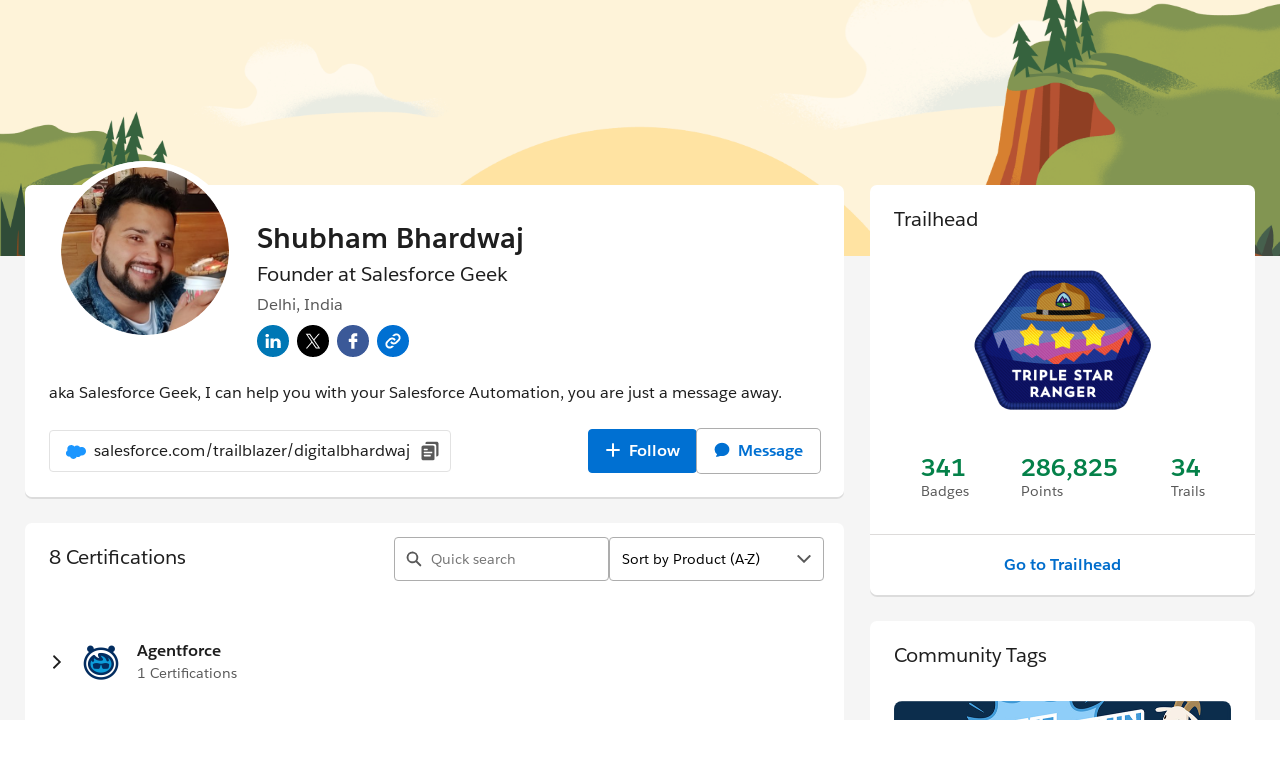

--- FILE ---
content_type: text/html; charset=utf-8
request_url: https://www.salesforce.com/trailblazer/digitalbhardwaj?bc=OTH
body_size: 22092
content:
<!doctype html><html lang="en"><head><meta charset="UTF-8" /><meta name="viewport" content="width=device-width, initial-scale=1.0"><link rel="icon" type="image/x-icon" href="/idx/public/app/favicon.ico"><meta property="visitor" content="prospect">
    <title>Trailblazer | Profile</title>
    <meta name="robots" content="none">
    <meta name="description" content="Trailblazer Profile">
    <link rel="canonical" href="http://digital-profile-prod.herokuapp.com/digitalbhardwaj?bc=OTH">
    <meta http-equiv="Cache-Control" content="public, max-age=31536000>
<link rel="preconnect" href="//a.sfdcstatic.com"/><link rel="preconnect" href="//www.googletagmanager.com"/><link rel="preconnect" href="//www.google-analytics.com"/><link rel="preconnect" href="//wp.salesforce.com"/><link rel="preconnect" href="//service.force.com"/><link rel="preconnect" href="//geolocation.onetrust.com"/><link rel="preconnect" href="//cdn.krxd.net"/><link rel="preconnect" href="//org62.my.salesforce.com"/><link rel="preconnect" href="//dpm.demdex.net"/><link rel="preconnect" href="//cdn.evgnet.com"/><link rel="preconnect" href="//salesforce.us-1.evergage.com"/><link rel="preconnect" href="//api.company-target.com"/><link rel="preconnect" href="//fonts.googleapis.com"/><link rel="preconnect" href="//community.api.trailhead.com"/><link rel="preconnect" href="//profile.api.trailhead.com"/><link rel="preload" as="font" href="//a.sfdcstatic.com/shared/fonts/salesforce-sans/SalesforceSans-Regular.woff2" type="font/woff2" crossorigin="anonymous"/><link rel="preload" as="font" href="//a.sfdcstatic.com/shared/fonts/salesforce-sans/SalesforceSans-Italic.woff2" type="font/woff2" crossorigin="anonymous"/><link rel="preload" as="font" href="//a.sfdcstatic.com/shared/fonts/salesforce-sans/SalesforceSans-Bold.woff2" type="font/woff2" crossorigin="anonymous"/><link rel="preload" as="font" href="//a.sfdcstatic.com/shared/fonts/salesforce-icons/salesforce-icons.woff2" type="font/woff2" crossorigin="anonymous"/><link rel="preload" as="font" href="//a.sfdcstatic.com/shared/fonts/avant-garde/AvantGardeForSalesforceW05-Dm.woff2" type="font/woff2" crossorigin="anonymous"/>
<script>window.sfdcBase = Object.assign(window.sfdcBase||{}, {"env":"PROD","ssoEnabled":true,"clientErrorThreshold":10,"clientErrorEndpoint":"/idx/clerr","resourcePrefix":"/idx","gtmContainerId":"GTM-WRXS6TH","demandbaseDisabled":false,"iisDisabled":false,"neustarDisabled":false,"page":{"pagename":"SFDC:us:digitalbhardwaj","type":"Other Page","locale":"us","segment":"non-customer:us","sitesection":"us:digitalbhardwaj","uiframework":"publicProfile"},"exp":{"APP_ENV":"PROD","FEATURE_PROFILE_BANNER_ENABLED":"false","FEATURE_PROFILE_BANNER_LABEL":"downtimeBannerCertifications","FEATURE_PROFILE_BANNER_START_DATE":"","FEATURE_PROFILE_BANNER_END_DATE":"","FEATURE_PROFILE_COMP_CERTIFICATIONS_HIDE":"false","FEATURE_PROFILE_COMP_CERTIFICATIONS_DARK_MODE_ENABLED":"false","FEATURE_ACCEPTED_ANSWERS_LABEL":"true","FEATURE_CERTIFICATION_ITEM_ACTIONS_MENU":"true","FEATURE_STAMPS":"true","FEATURE_HIDE_PROFILE_EDIT_SETTINGS_BANNER":"false","FEATURE_HIDE_PROGRESSIVE_PROFILE_BACK_LINK":"false","FEATURE_HIRE_ME":"false","FEATURE_AGENTBLAZER_STATUS_COMPONENT":"true","FEATURE_CAREER_MARKET":"true","FEATURE_DISABLE_AUTH_ANALYTICS":"true","FEATURE_DISABLE_COMPLETE_ROUTE":"false","FEATURE_DYNAMIC_COMPLETE_SIGNUP":"true","FEATURE_COMPLETE_REGISTRATION_PAGE":"true","FEATURE_ACCOUNT_DELETION":"true","FEATURE_VIRTUAL_REG_FIELDS":"true","FEATURE_TBME_SKILLS_COMPONENT":"false","FEATURE_IIS_UPDATE_PROFILE":"true","FEATURE_CHECK_IIS_EVENTS":"","FEATURE_DISCONNECT_PAGE":"true","FEATURE_ENABLE_VERIFY_ROUTE":"","FEATURE_ENABLE_STREAKS_FUNCTIONALITY":"true","PROFILE_SERVICE_INTERNAL_API_BASE_URL":"https://iis.digital.salesforce.com/services/app/p/c","PROFILE_SERVICE_EXTERNAL_API_BASE_URL":"https://profile.digital.salesforce.com/api","IIS_BASE_URL":"https://iis.digital.salesforce.com","IIS_INTERNAL_API_BASE_URL":"https://iis.digital.salesforce.com/services/api/p","DIGITAL_PROFILE_BASE_URL":"https://www.salesforce.com","DIGITAL_PROFILE_BASE_PATH":"/trailblazer","TRAILHEAD_URL":"https://trailhead.salesforce.com","TRAILHEAD_COMPONENTS_BASE_URL":"https://ui.trailhead.com/components/v4.26.5/modules","PROFILE_API_BFF_URL":"https://profile.api.trailhead.com/graphql","TBC_API_BFF_URL":"https://community.api.trailhead.com/graphql","EXPERIENCE_API_BFF_URL":"https://mobile.api.trailhead.com/graphql","CMS_HOST":"https://wp.sfdcdigital.com","OKTA_CONNECT_CLIENT_ID":"0oa5v91mc0itejEaD697","OKTA_CONNECT_REDIRECT_URI":"https://www.salesforce.com/trailblazer/settings","OKTA_ISSUER":"https://tbid.digital.salesforce.com/oauth2/aus5v9466wdqLdY0O697","label":"error"},"optimizely":{"enabled":true,"cdnUrl":"https://cdn.optimizely.com/js/22444972181.js"},"iisVersion":"v1-stable","locale":"en-us"});</script>
<script>globalThis.cliLibsConfig = {};</script>
<link rel="preload" as="style" href="/idx/public/exp/idx/static/css/base.css"/><link rel="stylesheet" href="/idx/public/exp/idx/static/css/base.css" media="screen"/><script type="text/javascript" src="https://a.sfdcstatic.com/digital/@sfdc-www/clientlibs-web-components/v1-stable/top.js"></script><script async type="text/javascript" src="https://a.sfdcstatic.com/digital/one-trust/core/stable/scripttemplates/otSDKStub.js" data-domain-script=8e783e8c-0ad0-475d-8fca-4a03afa0a02a crossorigin></script><script defer type="text/javascript" src="https://a.sfdcstatic.com/digital/@sfdc-www/clientlibs-web-components/v1-stable/bottom.js"></script><script type="module" src="https://a.sfdcstatic.com/digital/xsf/components/v1-stable/navs.js"></script><script defer type="module" src="https://ui.trailhead.com/components/v4.26.5/modules/th-stamp-collection.js"></script>
<script type="module">globalThis.tbidAuthConfig = {host: 'iis.digital.salesforce.com'};</script>
<script >globalThis.ogsConfig = { env: 'PROD', logLevel: 'info'};</script>
<script>(window.BOOMR_mq=window.BOOMR_mq||[]).push(["addVar",{"rua.upush":"false","rua.cpush":"false","rua.upre":"false","rua.cpre":"true","rua.uprl":"false","rua.cprl":"false","rua.cprf":"false","rua.trans":"SJ-68dd29c3-0b87-40f0-8e7b-15176abdd0f4","rua.cook":"true","rua.ims":"false","rua.ufprl":"false","rua.cfprl":"true","rua.isuxp":"false","rua.texp":"norulematch","rua.ceh":"false","rua.ueh":"false","rua.ieh.st":"0"}]);</script>
                              <script>!function(e){var n="https://s.go-mpulse.net/boomerang/";if("False"=="True")e.BOOMR_config=e.BOOMR_config||{},e.BOOMR_config.PageParams=e.BOOMR_config.PageParams||{},e.BOOMR_config.PageParams.pci=!0,n="https://s2.go-mpulse.net/boomerang/";if(window.BOOMR_API_key="NCPYV-VGJPP-N4J93-8HN3B-8B6S3",function(){function e(){if(!o){var e=document.createElement("script");e.id="boomr-scr-as",e.src=window.BOOMR.url,e.async=!0,i.parentNode.appendChild(e),o=!0}}function t(e){o=!0;var n,t,a,r,d=document,O=window;if(window.BOOMR.snippetMethod=e?"if":"i",t=function(e,n){var t=d.createElement("script");t.id=n||"boomr-if-as",t.src=window.BOOMR.url,BOOMR_lstart=(new Date).getTime(),e=e||d.body,e.appendChild(t)},!window.addEventListener&&window.attachEvent&&navigator.userAgent.match(/MSIE [67]\./))return window.BOOMR.snippetMethod="s",void t(i.parentNode,"boomr-async");a=document.createElement("IFRAME"),a.src="about:blank",a.title="",a.role="presentation",a.loading="eager",r=(a.frameElement||a).style,r.width=0,r.height=0,r.border=0,r.display="none",i.parentNode.appendChild(a);try{O=a.contentWindow,d=O.document.open()}catch(_){n=document.domain,a.src="javascript:var d=document.open();d.domain='"+n+"';void(0);",O=a.contentWindow,d=O.document.open()}if(n)d._boomrl=function(){this.domain=n,t()},d.write("<bo"+"dy onload='document._boomrl();'>");else if(O._boomrl=function(){t()},O.addEventListener)O.addEventListener("load",O._boomrl,!1);else if(O.attachEvent)O.attachEvent("onload",O._boomrl);d.close()}function a(e){window.BOOMR_onload=e&&e.timeStamp||(new Date).getTime()}if(!window.BOOMR||!window.BOOMR.version&&!window.BOOMR.snippetExecuted){window.BOOMR=window.BOOMR||{},window.BOOMR.snippetStart=(new Date).getTime(),window.BOOMR.snippetExecuted=!0,window.BOOMR.snippetVersion=12,window.BOOMR.url=n+"NCPYV-VGJPP-N4J93-8HN3B-8B6S3";var i=document.currentScript||document.getElementsByTagName("script")[0],o=!1,r=document.createElement("link");if(r.relList&&"function"==typeof r.relList.supports&&r.relList.supports("preload")&&"as"in r)window.BOOMR.snippetMethod="p",r.href=window.BOOMR.url,r.rel="preload",r.as="script",r.addEventListener("load",e),r.addEventListener("error",function(){t(!0)}),setTimeout(function(){if(!o)t(!0)},3e3),BOOMR_lstart=(new Date).getTime(),i.parentNode.appendChild(r);else t(!1);if(window.addEventListener)window.addEventListener("load",a,!1);else if(window.attachEvent)window.attachEvent("onload",a)}}(),"".length>0)if(e&&"performance"in e&&e.performance&&"function"==typeof e.performance.setResourceTimingBufferSize)e.performance.setResourceTimingBufferSize();!function(){if(BOOMR=e.BOOMR||{},BOOMR.plugins=BOOMR.plugins||{},!BOOMR.plugins.AK){var n="true"=="true"?1:0,t="cookiepresent",a="cj2zjyaxij7yo2lqwuuq-f-ef2ef61ac-clientnsv4-s.akamaihd.net",i="false"=="true"?2:1,o={"ak.v":"39","ak.cp":"1491635","ak.ai":parseInt("638429",10),"ak.ol":"0","ak.cr":8,"ak.ipv":4,"ak.proto":"h2","ak.rid":"58a311f","ak.r":42223,"ak.a2":n,"ak.m":"dsca","ak.n":"essl","ak.bpcip":"18.117.148.0","ak.cport":48658,"ak.gh":"23.66.124.147","ak.quicv":"","ak.tlsv":"tls1.3","ak.0rtt":"","ak.0rtt.ed":"","ak.csrc":"-","ak.acc":"","ak.t":"1768994089","ak.ak":"hOBiQwZUYzCg5VSAfCLimQ==/OHYwlVO7CD0eqXQzgGqT+JYhdyIUzAVsCPp8b/[base64]/UQ2HbDhBZGY82fw/1XQRyLMjtUsMo6VLb/uLrXYp60cEk7/LxCJnPWHfjUxaoilvP2x8jxrEM7mW0Y2z5EQsK5pCJOf/vIRpaDuqgmlSJu8aSuzvgxhZsYCTRnEVCwGXc/AabuOdAA=","ak.pv":"863","ak.dpoabenc":"","ak.tf":i};if(""!==t)o["ak.ruds"]=t;var r={i:!1,av:function(n){var t="http.initiator";if(n&&(!n[t]||"spa_hard"===n[t]))o["ak.feo"]=void 0!==e.aFeoApplied?1:0,BOOMR.addVar(o)},rv:function(){var e=["ak.bpcip","ak.cport","ak.cr","ak.csrc","ak.gh","ak.ipv","ak.m","ak.n","ak.ol","ak.proto","ak.quicv","ak.tlsv","ak.0rtt","ak.0rtt.ed","ak.r","ak.acc","ak.t","ak.tf"];BOOMR.removeVar(e)}};BOOMR.plugins.AK={akVars:o,akDNSPreFetchDomain:a,init:function(){if(!r.i){var e=BOOMR.subscribe;e("before_beacon",r.av,null,null),e("onbeacon",r.rv,null,null),r.i=!0}return this},is_complete:function(){return!0}}}}()}(window);</script></head><body>


  <script>
    var wpdata = { navigation: {"top-navigation-c360":[{"ID":0,"title":"Products","panelPromo":{"backgroundColor":"#EAF5FE","cta":{"target":"_self","label":"Explore the Salesforce portfolio","url":"https://www.salesforce.com/products/"},"title":"Discover the #1 AI CRM","body":"Humans with Agents drive customer success together.","topImage":{"src":"https://wp.sfdcdigital.com/en-us/wp-content/uploads/sites/4/2022/10/nav-products-promo-sky-desktop.jpg?w=840","alt":null,"title":"2022/10/nav-products-promo-sky-desktop.jpg","sizes":"(max-width: 840px) 100vw, 840px","width":840,"height":460},"bottomImage":{"src":"https://wp.sfdcdigital.com/en-us/wp-content/uploads/sites/4/2022/10/nav-products-promo-bottom-desktop.jpg?w=840","alt":null,"title":"2022/10/nav-products-promo-bottom-desktop.jpg","sizes":"(max-width: 840px) 100vw, 840px","width":840,"height":460},"bottomImageMobile":{"src":"https://wp.sfdcdigital.com/en-us/wp-content/uploads/sites/4/2022/06/nav-products-mobile.png?w=840","alt":null,"title":"2022/06/nav-products-mobile.png","sizes":"(max-width: 840px) 100vw, 840px","width":840,"height":376},"eyebrowMediaImage":{"src":"https://wp.sfdcdigital.com/en-us/wp-content/uploads/sites/4/2022/06/av-products-genie.png?w=86","alt":null,"title":"2022/06/av-products-genie.png","sizes":"(max-width: 86px) 100vw, 86px","width":86,"height":86}},"bladeId":"1731438979457_naw","navigationItems":[{"ID":0,"title":"All Products","panelLinkedList":{"image":{"src":"https://wp.sfdcdigital.com/en-us/wp-content/uploads/sites/4/2022/10/nav-nav-products-bottom-desktop.jpg?w=840","alt":null,"title":"2022/10/nav-nav-products-bottom-desktop.jpg","sizes":"(max-width: 840px) 100vw, 840px","width":840,"height":460},"hero":{"cta":{"target":"_self","label":"See all products","url":"https://www.salesforce.com/products/"},"headlineText":"Meet Agentforce 360","headlineDescription":"Bring people, apps, data, and AI agents together on one platform to increase productivity, improve operations, and build stronger customer relationships."},"bladeId":"1765406597104_wsf"},"bladeId":"1765406558301_mup"},{"ID":1,"title":"Agentforce","panelLinkedList":{"image":{"src":"https://wp.sfdcdigital.com/en-us/wp-content/uploads/sites/4/2022/10/nav-nav-products-bottom-desktop.jpg?w=840","alt":null,"title":"2022/10/nav-nav-products-bottom-desktop.jpg","sizes":"(max-width: 840px) 100vw, 840px","width":840,"height":460},"hero":{"cta":{"target":"_self","label":"Explore Agentforce","url":"https://www.salesforce.com/agentforce/"},"headlineDescription":"Humans with Agents drive customer success together.","headlineText":"Agentforce","eyebrowMediaImage":{"src":"https://wp.sfdcdigital.com/en-us/wp-content/uploads/sites/4/2024/09/icon-agentforce.svg?w=1024","alt":null,"title":"","sizes":"(max-width: 1024px) 100vw, 1024px","width":"1024","height":"1024"}},"bladeId":"1731439402434_dwk","listItems":[{"ID":0,"link":{"label":"How Agentforce works","url":"https://www.salesforce.com/agentforce/how-it-works/","target":"_self","ariaLabel":""},"bladeId":"1731439402434_1d73"},{"ID":1,"link":{"label":"Why Agentforce?","url":"https://www.salesforce.com/agentforce/why/","target":"_self","ariaLabel":""},"bladeId":"1731439402434_7vz"},{"ID":2,"link":{"label":"Agentforce Builder","url":"https://www.salesforce.com/agentforce/agent-builder/","target":"_self","ariaLabel":""},"bladeId":"1731439402434_14fs"},{"ID":3,"link":{"label":"Agentforce Voice","url":"https://www.salesforce.com/agentforce/voice/","target":"_self","ariaLabel":""},"bladeId":"1760646227524_jpc"},{"ID":4,"link":{"label":"Agentforce Dev Tools","url":"https://www.salesforce.com/agentforce/dev-tools/","target":"_self","ariaLabel":""},"bladeId":"1743096462719_151e"},{"ID":5,"link":{"label":"AgentExchange","url":"https://www.salesforce.com/agentforce/agentexchange/","target":"_self","ariaLabel":""},"bladeId":"1743096492614_p8p"},{"ID":6,"link":{"label":"Customer Stories","url":"https://www.salesforce.com/agentforce/customer-stories/","target":"_self","ariaLabel":""},"bladeId":"1743096516084_o3a"},{"ID":7,"link":{"label":"Use Cases","url":"https://www.salesforce.com/agentforce/use-cases/","target":"_self","ariaLabel":""},"bladeId":"1731439402434_1388"},{"ID":8,"link":{"label":"Agentforce Pricing","url":"https://www.salesforce.com/agentforce/pricing/","target":"_self","ariaLabel":""},"bladeId":"1731439402434_1bqk"},{"ID":9,"link":{"label":"ROI Calculator","url":"https://www.salesforce.com/agentforce/ai-agents-roi-calculator/","target":"_self","ariaLabel":""},"bladeId":"1731439402434_134v"}]},"bladeId":"1731439312550_3ma"},{"ID":2,"title":"Sales","panelLinkedList":{"image":{"src":"https://wp.sfdcdigital.com/en-us/wp-content/uploads/sites/4/2022/10/nav-nav-products-bottom-desktop.jpg?w=840","alt":null,"title":"2022/10/nav-nav-products-bottom-desktop.jpg","sizes":"(max-width: 840px) 100vw, 840px","width":840,"height":460},"hero":{"cta":{"target":"_self","label":"See all sales solutions","url":"https://www.salesforce.com/sales/"},"headlineText":"Sales","headlineDescription":"Boost pipeline, win rate, and revenue with Sales Cloud.","eyebrowMediaImage":{"src":"https://wp.sfdcdigital.com/en-us/wp-content/uploads/sites/4/2024/06/icon-sales.svg?w=1024","alt":null,"title":"","sizes":"(max-width: 1024px) 100vw, 1024px","width":"1024","height":"1024"}},"bladeId":"1751302228811_192j","listItems":[{"ID":0,"link":{"label":"Sales Force Automation","url":"https://www.salesforce.com/sales/cloud/","target":"_self","ariaLabel":""},"bladeId":"1751302260755_utx"},{"ID":1,"link":{"label":"Sales AI","url":"https://www.salesforce.com/sales/artificial-intelligence/","target":"_self","ariaLabel":""},"bladeId":"1751302292950_que"},{"ID":2,"link":{"label":"Sales Agents","url":"https://www.salesforce.com/sales/ai-sales-agent/","target":"_self","ariaLabel":""},"bladeId":"1751302310339_g6m"},{"ID":3,"link":{"label":"Sales Performance Management","url":"https://www.salesforce.com/sales/performance-management/","target":"_self","ariaLabel":""},"bladeId":"1751302364214_m2y"},{"ID":4,"link":{"label":"Partner Cloud","url":"https://www.salesforce.com/sales/partner-cloud/","target":"_self","ariaLabel":""},"bladeId":"1751302385520_13rv"},{"ID":5,"link":{"label":"Revenue Lifecycle Management","url":"https://www.salesforce.com/sales/revenue-lifecycle-management/","target":"_self","ariaLabel":""},"bladeId":"1751302394720_19ye"},{"ID":6,"link":{"label":"CPQ","url":"https://www.salesforce.com/sales/cpq/","target":"_self","ariaLabel":""},"bladeId":"1751302418927_ms2"},{"ID":7,"link":{"label":"Sales Pricing","url":"https://www.salesforce.com/sales/pricing/","target":"_self","ariaLabel":""},"bladeId":"1751302432006_x0a"}]},"bladeId":"1751302144741_1bxa"},{"ID":3,"title":"Service","panelLinkedList":{"image":{"src":"https://wp.sfdcdigital.com/en-us/wp-content/uploads/sites/4/2022/10/nav-nav-products-bottom-desktop.jpg?w=840","alt":null,"title":"2022/10/nav-nav-products-bottom-desktop.jpg","sizes":"(max-width: 840px) 100vw, 840px","width":840,"height":460},"hero":{"cta":{"target":"_self","label":"See all service solutions","url":"https://www.salesforce.com/service/"},"headlineText":"Service","headlineDescription":"Cut service costs with humans & AI agents on one platform.\n\n","eyebrowMediaImage":{"src":"https://wp.sfdcdigital.com/en-us/wp-content/uploads/sites/4/2024/06/icon-service.svg?w=1024","alt":null,"title":"","sizes":"(max-width: 1024px) 100vw, 1024px","width":"1024","height":"1024"}},"bladeId":"1751302586076_jbq","listItems":[{"ID":0,"link":{"label":"Customer Service Management","url":"https://www.salesforce.com/service/cloud/","target":"_self","ariaLabel":""},"bladeId":"1751302612050_c96"},{"ID":1,"link":{"label":"Field Service","url":"https://www.salesforce.com/service/field-service-management/","target":"_self","ariaLabel":""},"bladeId":"1751302636681_pa3"},{"ID":2,"link":{"label":"IT Service","url":"https://www.salesforce.com/service/it-service-management/","target":"_self","ariaLabel":""},"bladeId":"1759961560238_eu7"},{"ID":3,"link":{"label":"Self-Service","url":"https://www.salesforce.com/service/customer-self-service/","target":"_self","ariaLabel":""},"bladeId":"1751302907095_fzf"},{"ID":4,"link":{"label":"Digital Engagement","url":"https://www.salesforce.com/service/digital-customer-engagement-platform/","target":"_self","ariaLabel":""},"bladeId":"1751302926773_1cy5"},{"ID":5,"link":{"label":"Service Analytics","url":"https://www.salesforce.com/service/customer-service-operations/","target":"_self","ariaLabel":""},"bladeId":"1751302949333_wmv"},{"ID":6,"link":{"label":"Customer Service AI","url":"https://www.salesforce.com/service/ai/","target":"_self","ariaLabel":""},"bladeId":"1751302995778_133f"},{"ID":7,"link":{"label":"Contact Center","url":"https://www.salesforce.com/service/contact-center/","target":"_self","ariaLabel":""},"bladeId":"1751303007535_1c3w"},{"ID":8,"link":{"label":"Voice & Phone Support","url":"https://www.salesforce.com/service/call-center-integration/","target":"_self","ariaLabel":""},"bladeId":"1751303027779_l47"},{"ID":9,"link":{"label":"HR Service","url":"https://www.salesforce.com/service/employee-engagement/","target":"_self","ariaLabel":""},"bladeId":"1751303039699_wls"},{"ID":10,"link":{"label":"Service Pricing","url":"https://www.salesforce.com/service/pricing/","target":"_self","ariaLabel":""},"bladeId":"1751303053519_21u"}]},"bladeId":"1751302475769_16vr"},{"ID":4,"title":"Marketing","panelLinkedList":{"image":{"src":"https://wp.sfdcdigital.com/en-us/wp-content/uploads/sites/4/2022/10/nav-nav-products-bottom-desktop.jpg?w=840","alt":null,"title":"2022/10/nav-nav-products-bottom-desktop.jpg","sizes":"(max-width: 840px) 100vw, 840px","width":840,"height":460},"hero":{"cta":{"target":"_self","label":"See all marketing solutions","url":"https://www.salesforce.com/marketing/"},"headlineText":"Marketing","headlineDescription":"Personalize every moment of engagement across the customer lifecycle with AI agents, actionable data, and workflows.","eyebrowMediaImage":{"src":"https://wp.sfdcdigital.com/en-us/wp-content/uploads/sites/4/2024/06/icon-marketing.svg?w=1024","alt":null,"title":"","sizes":"(max-width: 1024px) 100vw, 1024px","width":"1024","height":"1024"}},"bladeId":"1751303112367_1dpc","listItems":[{"ID":0,"link":{"label":"Marketing AI","url":"https://www.salesforce.com/marketing/ai/","target":"_self","ariaLabel":""},"bladeId":"1751303130788_195v"},{"ID":1,"link":{"label":"Email Marketing, Mobile, & Advertising","url":"https://www.salesforce.com/marketing/engagement/","target":"_self","ariaLabel":""},"bladeId":"1751303143475_aml"},{"ID":2,"link":{"label":"B2B Marketing Automation","url":"https://www.salesforce.com/marketing/b2b-automation/","target":"_self","ariaLabel":""},"bladeId":"1751303171107_tdo"},{"ID":3,"link":{"label":"Personalization","url":"https://www.salesforce.com/marketing/personalization/","target":"_self","ariaLabel":""},"bladeId":"1751303218771_12wo"},{"ID":4,"link":{"label":"Marketing Analytics","url":"https://www.salesforce.com/marketing/analytics/","target":"_self","ariaLabel":""},"bladeId":"1751303228273_v04"},{"ID":5,"link":{"label":"Customer Data Platform","url":"https://www.salesforce.com/marketing/data/","target":"_self","ariaLabel":""},"bladeId":"1751303243939_17np"},{"ID":6,"link":{"label":"Loyalty Management","url":"https://www.salesforce.com/marketing/loyalty-management/","target":"_self","ariaLabel":""},"bladeId":"1751303260817_yvo"},{"ID":7,"link":{"label":"Small Business Marketing","url":"https://www.salesforce.com/small-business/marketing/","target":"_self","ariaLabel":""},"bladeId":"1751303277052_ia7"},{"ID":8,"link":{"label":"Marketing Pricing","url":"https://www.salesforce.com/marketing/pricing/","target":"_self","ariaLabel":""},"bladeId":"1751303292186_pjf"}]},"bladeId":"1751303083489_s98"},{"ID":5,"title":"Commerce","panelLinkedList":{"image":{"src":"https://wp.sfdcdigital.com/en-us/wp-content/uploads/sites/4/2022/10/nav-nav-products-bottom-desktop.jpg?w=840","alt":null,"title":"2022/10/nav-nav-products-bottom-desktop.jpg","sizes":"(max-width: 840px) 100vw, 840px","width":840,"height":460},"hero":{"cta":{"target":"_self","label":"See all commerce solutions","url":"https://www.salesforce.com/commerce/"},"headlineText":"Commerce","headlineDescription":"Increase revenue and deliver consistent customer experiences across online, in-store, and mobile channels with Commerce Cloud.","eyebrowMediaImage":{"src":"https://wp.sfdcdigital.com/en-us/wp-content/uploads/sites/4/2024/06/icon-commerce.svg?w=1024","alt":null,"title":"","sizes":"(max-width: 1024px) 100vw, 1024px","width":"1024","height":"1024"}},"bladeId":"1751303336610_xod","listItems":[{"ID":0,"link":{"label":"B2C Commerce","url":"https://www.salesforce.com/commerce/b2c-ecommerce/","target":"_self","ariaLabel":""},"bladeId":"1751303391094_zu6"},{"ID":1,"link":{"label":"B2B Commerce","url":"https://www.salesforce.com/commerce/b2b-ecommerce/","target":"_self","ariaLabel":""},"bladeId":"1751303392465_1acf"},{"ID":2,"link":{"label":"Order Management","url":"https://www.salesforce.com/commerce/order-management/","target":"_self","ariaLabel":""},"bladeId":"1751303440069_ctz"},{"ID":3,"link":{"label":"Commerce AI","url":"https://www.salesforce.com/commerce/ai/","target":"_self","ariaLabel":""},"bladeId":"1751303458145_rkb"},{"ID":4,"link":{"label":"Payments","url":"https://www.salesforce.com/commerce/online-payment-solution/","target":"_self","ariaLabel":""},"bladeId":"1751303479076_70y"},{"ID":5,"link":{"label":"Commerce Innovations","url":"https://www.salesforce.com/commerce/innovations/","target":"_self","ariaLabel":""},"bladeId":"1751303493687_pdo"},{"ID":6,"link":{"label":"Commerce Pricing","url":"https://www.salesforce.com/commerce/pricing/","target":"_self","ariaLabel":""},"bladeId":"1751303510514_rgn"}]},"bladeId":"1751303328462_1c9a"},{"ID":6,"title":"Analytics","panelLinkedList":{"image":{"src":"https://wp.sfdcdigital.com/en-us/wp-content/uploads/sites/4/2022/10/nav-nav-products-bottom-desktop.jpg?w=840","alt":null,"title":"2022/10/nav-nav-products-bottom-desktop.jpg","sizes":"(max-width: 840px) 100vw, 840px","width":840,"height":460},"hero":{"cta":{"target":"_self","label":"Explore analytics solutions","url":"https://www.salesforce.com/analytics/"},"headlineText":"Analytics","headlineDescription":"Empower every user, in every industry to transform trusted data into actionable insights, wherever they work.","eyebrowMediaImage":{"src":"https://wp.sfdcdigital.com/en-us/wp-content/uploads/sites/4/2024/06/icon-tableau.svg?w=1024","alt":null,"title":"","sizes":"(max-width: 1024px) 100vw, 1024px","width":"1024","height":"1024"}},"bladeId":"1751320600009_gr8","listItems":[{"ID":0,"link":{"label":"Tableau Next","url":"https://www.salesforce.com/analytics/tableau-next/","target":"_self","ariaLabel":""},"bladeId":"1751320631625_4gx"},{"ID":1,"link":{"label":"Tableau Semantics","url":"https://www.salesforce.com/analytics/tableau-semantics/","target":"_self","ariaLabel":""},"bladeId":"1751320655044_18m8"},{"ID":2,"link":{"label":"Tableau","url":"https://www.salesforce.com/analytics/tableau/","target":"_self","ariaLabel":""},"bladeId":"1751320672499_13pc"},{"ID":3,"link":{"label":"CRM Analytics","url":"https://www.salesforce.com/analytics/crm/","target":"_self","ariaLabel":""},"bladeId":"1751320691330_vqm"},{"ID":4,"link":{"label":"Data Culture","url":"https://www.salesforce.com/analytics/data-culture/","target":"_self","ariaLabel":""},"bladeId":"1751320715125_10xx"},{"ID":5,"link":{"label":"Analytics Pricing","url":"https://www.salesforce.com/analytics/pricing/","target":"_self","ariaLabel":""},"bladeId":"1751320734831_t5q"}]},"bladeId":"1751320557988_vm6"},{"ID":7,"title":"Slack","panelLinkedList":{"image":{"src":"https://wp.sfdcdigital.com/en-us/wp-content/uploads/sites/4/2022/10/nav-nav-products-bottom-desktop.jpg?w=840","alt":null,"title":"2022/10/nav-nav-products-bottom-desktop.jpg","sizes":"(max-width: 840px) 100vw, 840px","width":840,"height":460},"hero":{"cta":{"target":"_self","label":"Learn about Slack and Salesforce","url":"https://www.salesforce.com/slack/"},"headlineText":"Slack","headlineDescription":"Bring your people, agents data, apps and Salesforce solutions to where work happens in Slack.","eyebrowMediaImage":{"src":"https://wp.sfdcdigital.com/en-us/wp-content/uploads/sites/4/2024/06/icon-slack.svg?w=1024","alt":null,"title":"","sizes":"(max-width: 1024px) 100vw, 1024px","width":"1024","height":"1024"}},"bladeId":"1751303928663_11ez","listItems":[{"ID":0,"link":{"label":"AI-Powered Productivity","url":"https://www.salesforce.com/slack/conversational-work-os/","target":"_self","ariaLabel":""},"bladeId":"1751303951720_11hl"},{"ID":1,"link":{"label":"Slackbot","url":"https://www.salesforce.com/slack/slackbot/","target":"_self","ariaLabel":""},"bladeId":"1768001077348_16v5"},{"ID":2,"link":{"label":"Slack Platform","url":"https://www.salesforce.com/slack/work-orchestration/","target":"_self","ariaLabel":""},"bladeId":"1751303968251_1d9u"},{"ID":3,"link":{"label":"Salesforce in Slack","url":"https://www.salesforce.com/slack/crm/","target":"_self","ariaLabel":""},"bladeId":"1751303981021_ko8"},{"ID":4,"link":{"label":"Agentforce in Slack","url":"https://www.salesforce.com/slack/agentforce/","target":"_self","ariaLabel":""},"bladeId":"1751303992962_1dre"},{"ID":5,"link":{"label":"Salesforce channels","url":"https://www.salesforce.com/slack/salesforce-channels/","target":"_self","ariaLabel":""},"bladeId":"1751304007507_1e94"},{"ID":6,"link":{"label":"Pricing","url":"https://www.salesforce.com/slack/pricing/","target":"_self","ariaLabel":""},"bladeId":"1760119694004_53q"}]},"bladeId":"1751303917728_xi4"},{"ID":8,"bladeId":"1751304174873_p34","buttonlink":{"label":"CRM","url":"https://www.salesforce.com/crm/","ariaLabel":""}},{"ID":9,"title":"Net Zero","panelLinkedList":{"image":{"src":"https://wp.sfdcdigital.com/en-us/wp-content/uploads/sites/4/2022/10/nav-nav-products-bottom-desktop.jpg?w=840","alt":null,"title":"2022/10/nav-nav-products-bottom-desktop.jpg","sizes":"(max-width: 840px) 100vw, 840px","width":840,"height":460},"hero":{"cta":{"target":"_self","label":"See all Net Zero solutions","url":"https://www.salesforce.com/net-zero/"},"headlineText":"Net Zero","headlineDescription":"Sustainability, simplified with Agentforce.","eyebrowMediaImage":{"src":"https://wp.sfdcdigital.com/en-us/wp-content/uploads/sites/4/2024/06/icon-net-zero.svg?w=1024","alt":null,"title":"","sizes":"(max-width: 1024px) 100vw, 1024px","width":"1024","height":"1024"}},"bladeId":"1751304062374_xud","listItems":[{"ID":0,"link":{"label":"Agentforce for Net Zero Cloud","url":"https://www.salesforce.com/net-zero/artificial-intelligence/","target":"_self","ariaLabel":""},"bladeId":"1751304083433_4pl"},{"ID":1,"link":{"label":"Net Zero Cloud","url":"https://www.salesforce.com/net-zero/cloud/","target":"_self","ariaLabel":""},"bladeId":"1751304096915_upy"},{"ID":2,"link":{"label":"Net Zero Marketplace","url":"https://netzero.salesforce.com/s/","target":"_self","ariaLabel":""},"bladeId":"1751304122781_1df4"},{"ID":3,"link":{"label":"Net Zero Pricing","url":"https://www.salesforce.com/net-zero/pricing/","target":"_self","ariaLabel":""},"bladeId":"1751304141977_b6s"}]},"bladeId":"1751304039873_1cel"},{"ID":10,"title":"Small Business","panelLinkedList":{"image":{"src":"https://wp.sfdcdigital.com/en-us/wp-content/uploads/sites/4/2022/10/nav-nav-products-bottom-desktop.jpg?w=840","alt":null,"title":"2022/10/nav-nav-products-bottom-desktop.jpg","sizes":"(max-width: 840px) 100vw, 840px","width":840,"height":460},"hero":{"cta":{"target":"_self","label":"Explore small business solutions","url":"https://www.salesforce.com/small-business/"},"headlineText":"Small Business","headlineDescription":"Find more customers, win their business, and keep them happy with tools that help you work smarter, not harder.","eyebrowMediaImage":{"src":"https://wp.sfdcdigital.com/en-us/wp-content/uploads/sites/4/2024/06/icon-small-business.svg?w=1024","alt":null,"title":"","sizes":"(max-width: 1024px) 100vw, 1024px","width":"1024","height":"1024"}},"bladeId":"1731439402435_1d8m","listItems":[{"ID":0,"link":{"label":"Free Suite","url":"https://www.salesforce.com/crm/free-crm/","target":"_self","ariaLabel":""},"bladeId":"1763144884260_5dc"},{"ID":1,"link":{"label":"Starter Suite","url":"https://www.salesforce.com/small-business/starter/","target":"_self","ariaLabel":""},"bladeId":"1731439402435_2n3"},{"ID":2,"link":{"label":"Pro Suite","url":"https://www.salesforce.com/small-business/pro-suite/","target":"_self","ariaLabel":""},"bladeId":"1731439402435_15rm"},{"ID":3,"link":{"label":"Marketing","url":"https://www.salesforce.com/small-business/marketing/","target":"_self","ariaLabel":"Small Business Marketing"},"bladeId":"1731439402435_6dj"},{"ID":4,"link":{"label":"Sales","url":"https://www.salesforce.com/small-business/sales/","target":"_self","ariaLabel":"Small Business Sales"},"bladeId":"1731439402435_ho2"},{"ID":5,"link":{"label":"Service","url":"https://www.salesforce.com/small-business/service/","target":"_self","ariaLabel":"Small Business Service"},"bladeId":"1731439402435_10zi"},{"ID":6,"link":{"label":"Commerce","url":"https://www.salesforce.com/small-business/commerce/","target":"_self","ariaLabel":"Small Business Commerce"},"bladeId":"1731439402435_19vr"},{"ID":7,"link":{"label":"Productivity with Slack","url":"https://www.salesforce.com/small-business/collaboration/","target":"_self","ariaLabel":""},"bladeId":"1731439402435_1zb"},{"ID":8,"link":{"label":"Small Business Pricing","url":"https://www.salesforce.com/small-business/pricing/","target":"_self","ariaLabel":""},"bladeId":"1731439402435_165a"}]},"bladeId":"1731439312619_128f"},{"ID":11,"title":"Data","panelLinkedList":{"image":{"src":"https://wp.sfdcdigital.com/en-us/wp-content/uploads/sites/4/2022/10/nav-nav-products-bottom-desktop.jpg?w=840","alt":null,"title":"2022/10/nav-nav-products-bottom-desktop.jpg","sizes":"(max-width: 840px) 100vw, 840px","width":840,"height":460},"hero":{"cta":{"target":"_self","label":"Explore Data 360","url":"https://www.salesforce.com/data/"},"headlineText":"Data","headlineDescription":"Bring together, understand, and act on all your data, from any source.","eyebrowMediaImage":{"src":"https://wp.sfdcdigital.com/en-us/wp-content/uploads/sites/4/2024/06/icon-data-cloud.svg?w=1024","alt":null,"title":"","sizes":"(max-width: 1024px) 100vw, 1024px","width":"1024","height":"1024"}},"bladeId":"1731439402435_k51","listItems":[{"ID":0,"link":{"label":"How Data 360 Works","url":"https://www.salesforce.com/data/how-it-works/","target":"_self","ariaLabel":""},"bladeId":"1731439402435_alq"},{"ID":1,"link":{"label":"How Connectivity Works","url":"https://www.salesforce.com/data/connectivity/","target":"_self","ariaLabel":""},"bladeId":"1731439402435_101r"},{"ID":2,"link":{"label":"Data Security & Privacy","url":"https://www.salesforce.com/platform/cloud-data-security/","target":"_self","ariaLabel":""},"bladeId":"1731439402435_dto"},{"ID":3,"link":{"label":"Connectors Directory","url":"https://www.salesforce.com/data/connectivity/data-cloud-connectors/","target":"_self","ariaLabel":""},"bladeId":"1731439402435_jqy"},{"ID":4,"link":{"label":"Analytics","url":"https://www.salesforce.com/analytics/","target":"_self","ariaLabel":""},"bladeId":"1743104673891_f5m"}]},"bladeId":"1731439312623_6lv"},{"ID":12,"title":"Platform","panelLinkedList":{"image":{"src":"https://wp.sfdcdigital.com/en-us/wp-content/uploads/sites/4/2022/10/nav-nav-products-bottom-desktop.jpg?w=840","alt":null,"title":"2022/10/nav-nav-products-bottom-desktop.jpg","sizes":"(max-width: 840px) 100vw, 840px","width":840,"height":460},"hero":{"cta":{"target":"_self","label":"See all platform capabilities","url":"https://www.salesforce.com/platform/"},"headlineText":"Agentforce 360 Platform","headlineDescription":"Build and customize your Agentforce and Customer 360 with the Agentforce 360 Platform. ","eyebrowMediaImage":{"src":"https://wp.sfdcdigital.com/en-us/wp-content/uploads/sites/4/2024/06/icon-platform.svg?w=1024","alt":null,"title":"","sizes":"(max-width: 1024px) 100vw, 1024px","width":"1024","height":"1024"}},"bladeId":"1731439402434_gtz","listItems":[{"ID":0,"link":{"label":"Agentforce","url":"https://www.salesforce.com/agentforce/","target":"_self","ariaLabel":""},"bladeId":"1731439402434_b71"},{"ID":1,"link":{"label":"Artificial Intelligence","url":"https://www.salesforce.com/artificial-intelligence/","target":"_self","ariaLabel":""},"bladeId":"1731439402434_v3p"},{"ID":2,"link":{"label":"Agentforce & AI App Development","url":"https://www.salesforce.com/platform/enterprise-app-development/","target":"_self","ariaLabel":""},"bladeId":"1731439402434_ltm"},{"ID":3,"link":{"label":"Data Security & Privacy","url":"https://www.salesforce.com/platform/cloud-data-security/","target":"_self","ariaLabel":""},"bladeId":"1731439402434_b0n"},{"ID":4,"link":{"label":"Informatica","url":"https://www.salesforce.com/informatica/","target":"_self","ariaLabel":""},"bladeId":"1763751269376_b7w"},{"ID":5,"link":{"label":"Analytics","url":"https://www.salesforce.com/analytics/","target":"_self","ariaLabel":""},"bladeId":"1731439402434_11wr"},{"ID":6,"link":{"label":"MuleSoft","url":"https://www.salesforce.com/mulesoft/","target":"_self","ariaLabel":""},"bladeId":"1743106405291_bwr"},{"ID":7,"link":{"label":"Flow Automation","url":"https://www.salesforce.com/mulesoft/automation/","target":"_self","ariaLabel":""},"bladeId":"1751319486234_k7l"},{"ID":8,"link":{"label":"Heroku","url":"https://www.salesforce.com/heroku/","target":"_self","ariaLabel":""},"bladeId":"1751319489711_17t2"}]},"bladeId":"1731439312573_gmc"},{"ID":13,"title":"Customer Success","panelLinkedList":{"image":{"src":"https://wp.sfdcdigital.com/en-us/wp-content/uploads/sites/4/2022/10/nav-nav-products-bottom-desktop.jpg?w=840","alt":null,"title":"2022/10/nav-nav-products-bottom-desktop.jpg","sizes":"(max-width: 840px) 100vw, 840px","width":840,"height":460},"hero":{"cta":{"target":"_self","label":"See all services","url":"https://www.salesforce.com/services/"},"headlineText":"Customer Success","headlineDescription":"Reach your goals with our customer success experts.","eyebrowMediaImage":{"src":"https://wp.sfdcdigital.com/en-us/wp-content/uploads/sites/4/2024/06/icon-cust-success.svg?w=1024","alt":null,"title":"","sizes":"(max-width: 1024px) 100vw, 1024px","width":"1024","height":"1024"}},"bladeId":"1731439402435_yqw","listItems":[{"ID":0,"description":"","link":{"label":"Success Plans","url":"https://www.salesforce.com/services/success-plans/","target":"_self","ariaLabel":""},"bladeId":"1731439402435_prs"},{"ID":1,"description":"","link":{"label":"Professional Services","url":"https://www.salesforce.com/services/professional-services/","target":"_self","ariaLabel":""},"bladeId":"1731439402435_gu4"},{"ID":2,"link":{"label":"Plans & Services Pricing","url":"https://www.salesforce.com/services/pricing/","target":"_self","ariaLabel":""},"bladeId":"1731439402435_135q"}]},"bladeId":"1731439312626_t18"},{"ID":14,"title":"Partner Apps & Experts","panelLinkedList":{"image":{"src":"https://wp.sfdcdigital.com/en-us/wp-content/uploads/sites/4/2022/10/nav-nav-products-bottom-desktop.jpg?w=840","alt":null,"title":"2022/10/nav-nav-products-bottom-desktop.jpg","sizes":"(max-width: 840px) 100vw, 840px","width":840,"height":460},"hero":{"cta":{"target":"_self","label":"About our partners","url":"https://www.salesforce.com/partners/"},"headlineText":"Partner Apps & Experts","headlineDescription":"Get the most out of Salesforce with partners, apps, solutions, and consultants.","eyebrowMediaImage":{"src":"https://wp.sfdcdigital.com/en-us/wp-content/uploads/sites/4/2024/06/icon-partner-apps.svg?w=1024","alt":null,"title":"","sizes":"(max-width: 1024px) 100vw, 1024px","width":"1024","height":"1024"}},"bladeId":"1731439402435_o9p","listItems":[{"ID":0,"link":{"label":"AppExchange","url":"https://appexchange.salesforce.com/","target":"_self","ariaLabel":""},"bladeId":"1731439402435_cbl"},{"ID":1,"link":{"label":"Partner Apps","url":"https://appexchange.salesforce.com/appxStore?type=App","target":"_self","ariaLabel":""},"bladeId":"1731439402435_r55"},{"ID":2,"link":{"label":"Consultants","url":"https://findpartners.salesforce.com/","target":"_self","ariaLabel":""},"bladeId":"1731439402435_bun"},{"ID":3,"link":{"label":"Become a Partner","url":"https://www.salesforce.com/partners/become-a-partner/","target":"_self","ariaLabel":""},"bladeId":"1743106857213_8pz"}]},"bladeId":"1731439312630_v4p"},{"ID":15,"bladeId":"1751306319206_sze","buttonlink":{"label":"Pricing","url":"https://www.salesforce.com/pricing/","ariaLabel":""}},{"ID":16,"bladeId":"1753832443557_ey2","buttonlink":{"label":"Product Support","url":"https://help.salesforce.com/","ariaLabel":""}}]},{"ID":1,"title":"Industries","showIcon":true,"panelPromo":{"backgroundColor":"#EAF5FE","cta":{"target":"_self","label":"See all industries","url":"https://www.salesforce.com/industries/"},"body":"Get industry-specific innovations that modernize your business, save time, and lower costs.","title":"Explore Salesforce for industries.","bottomImageMobile":{"src":"https://wp.sfdcdigital.com/en-us/wp-content/uploads/sites/4/2022/06/nav-industries-mobile.png?w=840","alt":null,"title":"2022/06/nav-industries-mobile.png","sizes":"(max-width: 840px) 100vw, 840px","width":840,"height":376},"topImage":{"src":"https://wp.sfdcdigital.com/en-us/wp-content/uploads/sites/4/2022/10/nav-industries-promo-sky-desktop.jpg?w=840","alt":null,"title":"2022/10/nav-industries-promo-sky-desktop.jpg","sizes":"(max-width: 840px) 100vw, 840px","width":840,"height":460},"bottomImage":{"src":"https://wp.sfdcdigital.com/en-us/wp-content/uploads/sites/4/2022/10/nav-industries-promo-bottom-desktop.jpg?w=840","alt":null,"title":"2022/10/nav-industries-promo-bottom-desktop.jpg","sizes":"(max-width: 840px) 100vw, 840px","width":840,"height":460},"eyebrowMediaImage":{"src":"https://wp.sfdcdigital.com/en-us/wp-content/uploads/sites/4/2022/06/nav-industries.png?w=86","alt":null,"title":"2022/06/nav-industries.png","sizes":"(max-width: 86px) 100vw, 86px","width":86,"height":86}},"bladeId":"1731438979466_nnd","navigationItems":[{"ID":0,"title":"Automotive","icon":{"src":"https://wp.sfdcdigital.com/en-us/wp-content/uploads/sites/4/2024/06/icon-ind-automotive.svg?w=1024","alt":null,"title":"","sizes":"(max-width: 1024px) 100vw, 1024px","width":"1024","height":"1024"},"panelLinkedList":{"image":{"src":"https://wp.sfdcdigital.com/en-us/wp-content/uploads/sites/4/2022/10/nav-industries-bottom-desktop.jpg?w=840","alt":null,"title":"2022/10/nav-industries-bottom-desktop.jpg","sizes":"(max-width: 840px) 100vw, 840px","width":840,"height":460},"hero":{"cta":{"target":"_self","label":"Explore automotive solutions","url":"https://www.salesforce.com/automotive/"},"headlineDescription":"Drive a lifetime of loyalty.","headlineText":"Automotive","eyebrowMediaImage":{"src":"https://wp.sfdcdigital.com/en-us/wp-content/uploads/sites/4/2024/06/icon-ind-automotive.svg?w=1024","alt":null,"title":"","sizes":"(max-width: 1024px) 100vw, 1024px","width":"1024","height":"1024"}},"bladeId":"1731439402435_1c9d","listItems":[{"ID":0,"link":{"label":"OEM","url":"https://www.salesforce.com/automotive/oem-software/","target":"_self","ariaLabel":""},"bladeId":"1731439402435_hma"},{"ID":1,"link":{"label":"Dealer/Retailers","url":"https://www.salesforce.com/automotive/car-dealership-software/","target":"_self","ariaLabel":""},"bladeId":"1731439402435_17hx"},{"ID":2,"link":{"label":"Captive","url":"https://www.salesforce.com/automotive/finance-software/","target":"_self","ariaLabel":""},"bladeId":"1731439402435_r0p"},{"ID":3,"link":{"label":"Software-Defined Vehicle (SDV)","url":"https://www.salesforce.com/automotive/connected-car-software/","target":"_self","ariaLabel":""},"bladeId":"1731439402435_1yc"},{"ID":4,"link":{"label":"Automotive Cloud","url":"https://www.salesforce.com/automotive/cloud/","target":"_self","ariaLabel":""},"bladeId":"1759942217511_13mp"},{"ID":5,"link":{"label":"Automotive Pricing","url":"https://www.salesforce.com/automotive/pricing/","target":"_self","ariaLabel":""},"bladeId":"1731439402435_jtr"}]},"bladeId":"1731439402435_qq2"},{"ID":1,"title":"Communications","icon":{"src":"https://wp.sfdcdigital.com/en-us/wp-content/uploads/sites/4/2024/06/icon-ind-communications.svg?w=1024","alt":null,"title":"","sizes":"(max-width: 1024px) 100vw, 1024px","width":"1024","height":"1024"},"panelLinkedList":{"image":{"src":"https://wp.sfdcdigital.com/en-us/wp-content/uploads/sites/4/2022/10/nav-industries-bottom-desktop.jpg?w=840","alt":null,"title":"2022/10/nav-industries-bottom-desktop.jpg","sizes":"(max-width: 840px) 100vw, 840px","width":840,"height":460},"hero":{"cta":{"target":"_self","url":"https://www.salesforce.com/communications/","label":"Explore communications solutions"},"headlineText":"Communications","headlineDescription":"Deliver the connected future, faster.","eyebrowMediaImage":{"src":"https://wp.sfdcdigital.com/en-us/wp-content/uploads/sites/4/2024/06/icon-ind-communications.svg?w=1024","alt":null,"title":"","sizes":"(max-width: 1024px) 100vw, 1024px","width":"1024","height":"1024"}},"bladeId":"1731439402435_wjs","listItems":[{"ID":0,"link":{"label":"Unify the Telecom Customer Journey","url":"https://www.salesforce.com/communications/marketing-software/","target":"_self","ariaLabel":""},"bladeId":"1731439402435_z0g"},{"ID":1,"link":{"label":"Accelerate Communication Sales","url":"https://www.salesforce.com/communications/sales-software/","target":"_self","ariaLabel":""},"bladeId":"1731439402435_90p"},{"ID":2,"link":{"label":"Simplify Wholesale Transactions","url":"https://www.salesforce.com/communications/wholesale-software/","target":"_self","ariaLabel":""},"bladeId":"1731439402435_108t"},{"ID":3,"link":{"label":"Light Up Fiber Experiences","url":"https://www.salesforce.com/communications/fiber-bss/","target":"_self","ariaLabel":""},"bladeId":"1731439402435_4vd"},{"ID":4,"link":{"label":"Fulfill the Perfect Order","url":"https://www.salesforce.com/communications/order-management-system/","target":"_self","ariaLabel":""},"bladeId":"1731439402435_voj"},{"ID":5,"link":{"label":"Optimize Telecom Customer Service","url":"https://www.salesforce.com/communications/customer-service-software/","target":"_self","ariaLabel":""},"bladeId":"1731439402435_ofc"},{"ID":6,"link":{"label":"Communications Cloud","url":"https://www.salesforce.com/communications/cloud/","target":"_self","ariaLabel":""},"bladeId":"1731439402435_12bb"},{"ID":7,"link":{"label":"Communications Cloud Pricing","url":"https://www.salesforce.com/communications/pricing/","target":"_self","ariaLabel":""},"bladeId":"1731439402435_she"}]},"bladeId":"1731439402435_ese"},{"ID":2,"title":"Construction & Real Estate ","icon":{"src":"https://wp.sfdcdigital.com/en-us/wp-content/uploads/sites/4/2024/06/icon-ind-eng.svg?w=1024","alt":null,"title":"","sizes":"(max-width: 1024px) 100vw, 1024px","width":"1024","height":"1024"},"bladeId":"1731439402435_1819","panelLinkedList":{"hero":{"cta":{"target":"_self","label":"Explore engineering, construction, and real estate solutions","url":"https://www.salesforce.com/engineering-construction-real-estate/"},"headlineDescription":"Achieve operational excellence.","headlineText":"Engineering, Construction & Real Estate","eyebrowMediaImage":{"src":"https://wp.sfdcdigital.com/en-us/wp-content/uploads/sites/4/2024/06/icon-ind-eng.svg?w=1024","alt":null,"title":"","sizes":"(max-width: 1024px) 100vw, 1024px","width":"1024","height":"1024"}},"bladeId":"1731439402435_fnb","listItems":[{"ID":0,"link":{"label":"Real Estate","url":"https://www.salesforce.com/engineering-construction-real-estate/real-estate-software/","target":"_self","ariaLabel":""},"bladeId":"1731439402435_12ha"},{"ID":1,"link":{"label":"Engineering & Construction","url":"https://www.salesforce.com/engineering-construction-real-estate/construction-software/","target":"_self","ariaLabel":""},"bladeId":"1731439402435_sx3"},{"ID":2,"link":{"label":"Residential & Commercial Services","url":"https://www.salesforce.com/engineering-construction-real-estate/residential-commercial-services-software/","target":"_self","ariaLabel":""},"bladeId":"1731439402435_epf"}]}},{"ID":3,"title":"Consumer Goods","icon":{"src":"https://wp.sfdcdigital.com/en-us/wp-content/uploads/sites/4/2024/06/icon-ind-consumer-goods.svg?w=1024","alt":null,"title":"","sizes":"(max-width: 1024px) 100vw, 1024px","width":"1024","height":"1024"},"panelLinkedList":{"image":{"src":"https://wp.sfdcdigital.com/en-us/wp-content/uploads/sites/4/2022/10/nav-industries-bottom-desktop.jpg?w=840","alt":null,"title":"2022/10/nav-industries-bottom-desktop.jpg","sizes":"(max-width: 840px) 100vw, 840px","width":840,"height":460},"hero":{"cta":{"target":"_self","label":"Explore consumer goods solutions","url":"https://www.salesforce.com/consumer-goods/"},"headlineText":"Consumer Goods","headlineDescription":"Deliver profitable growth.","eyebrowMediaImage":{"src":"https://wp.sfdcdigital.com/en-us/wp-content/uploads/sites/4/2024/06/icon-ind-consumer-goods.svg?w=1024","alt":null,"title":"","sizes":"(max-width: 1024px) 100vw, 1024px","width":"1024","height":"1024"}},"bladeId":"1731439402435_1aq4","listItems":[{"ID":0,"link":{"label":"Fast-Moving Consumer Goods","url":"https://www.salesforce.com/consumer-goods/consumer-packaged-goods-software/","target":"_self","ariaLabel":""},"bladeId":"1731439402435_1706"},{"ID":1,"link":{"label":"Home Durables","url":"https://www.salesforce.com/consumer-goods/consumer-durables-software/","target":"_self","ariaLabel":""},"bladeId":"1731439402435_1d21"},{"ID":2,"link":{"label":"Distributors","url":"https://www.salesforce.com/consumer-goods/software-for-distributors/","target":"_self","ariaLabel":""},"bladeId":"1731439402435_it2"},{"ID":3,"link":{"label":"Apparel, Footwear, and Accessories","url":"https://www.salesforce.com/consumer-goods/apparel-footwear-accessories-software/","target":"_self","ariaLabel":""},"bladeId":"1731439402435_14cz"},{"ID":4,"link":{"label":"Beauty","url":"https://www.salesforce.com/consumer-goods/beauty-software/","target":"_self","ariaLabel":""},"bladeId":"1731439402435_mwu"},{"ID":5,"link":{"label":"Consumer Goods Cloud","url":"https://www.salesforce.com/consumer-goods/cloud/","target":"_self","ariaLabel":""},"bladeId":"1731439402435_cr2"},{"ID":6,"link":{"label":"Consumer Goods Cloud Pricing","url":"https://www.salesforce.com/consumer-goods/pricing/","target":"_self","ariaLabel":""},"bladeId":"1731439402435_d05"}]},"bladeId":"1731439402435_gyh"},{"ID":4,"title":"Education","icon":{"src":"https://wp.sfdcdigital.com/en-us/wp-content/uploads/sites/4/2024/06/icon-ind-education.svg?w=1024","alt":null,"title":"","sizes":"(max-width: 1024px) 100vw, 1024px","width":"1024","height":"1024"},"panelLinkedList":{"image":{"src":"https://wp.sfdcdigital.com/en-us/wp-content/uploads/sites/4/2022/10/nav-industries-bottom-desktop.jpg?w=840","alt":null,"title":"2022/10/nav-industries-bottom-desktop.jpg","sizes":"(max-width: 840px) 100vw, 840px","width":840,"height":460},"hero":{"cta":{"target":"_self","label":"Explore education solutions","url":"https://www.salesforce.com/education/"},"headlineText":"Education","headlineDescription":"Deliver connected education journeys for life on the #1 AI CRM.​","eyebrowMediaImage":{"src":"https://wp.sfdcdigital.com/en-us/wp-content/uploads/sites/4/2024/06/icon-ind-education.svg?w=1024","alt":null,"title":"","sizes":"(max-width: 1024px) 100vw, 1024px","width":"1024","height":"1024"}},"bladeId":"1731439402435_h6g","listItems":[{"ID":0,"link":{"label":"Recruitment & Admissions","url":"https://www.salesforce.com/education/recruitment-admissions-software/","target":"_self","ariaLabel":""},"bladeId":"1731439402435_dwb"},{"ID":1,"link":{"label":"Academic Operations","url":"https://www.salesforce.com/education/academic-operations-platform/","target":"_self","ariaLabel":""},"bladeId":"1750268303693_2rh"},{"ID":2,"link":{"label":"Student Success","url":"https://www.salesforce.com/education/student-success-software/","target":"_self","ariaLabel":""},"bladeId":"1731439402435_r3p"},{"ID":3,"link":{"label":"Advancement & Alumni Relations","url":"https://www.salesforce.com/education/advancement-software/","target":"_self","ariaLabel":""},"bladeId":"1731439402435_uov"},{"ID":4,"link":{"label":"Communications, Marketing, and Engagement","url":"https://www.salesforce.com/education/marketing-software/","target":"_self","ariaLabel":""},"bladeId":"1731439402435_6aq"},{"ID":5,"link":{"label":"Lifelong Learning","url":"https://www.salesforce.com/education/lifelong-learning-software/","target":"_self","ariaLabel":""},"bladeId":"1731439402435_ii8"},{"ID":6,"link":{"label":"K-12","url":"https://www.salesforce.com/education/k-12-software/.","target":"_self","ariaLabel":""},"bladeId":"1731439402435_vby"},{"ID":7,"link":{"label":"Education Cloud","url":"https://www.salesforce.com/education/cloud/","target":"_self","ariaLabel":""},"bladeId":"1731439402435_1226"},{"ID":8,"link":{"label":"Education Cloud Pricing","url":"https://www.salesforce.com/education/pricing/","target":"_self","ariaLabel":""},"bladeId":"1731439402435_xak"}]},"bladeId":"1731439402435_735"},{"ID":5,"title":"Energy & Utilities","icon":{"src":"https://wp.sfdcdigital.com/en-us/wp-content/uploads/sites/4/2024/06/icon-ind-energy.svg?w=1024","alt":null,"title":"","sizes":"(max-width: 1024px) 100vw, 1024px","width":"1024","height":"1024"},"panelLinkedList":{"image":{"src":"https://wp.sfdcdigital.com/en-us/wp-content/uploads/sites/4/2022/10/nav-industries-bottom-desktop.jpg?w=840","alt":null,"title":"2022/10/nav-industries-bottom-desktop.jpg","sizes":"(max-width: 840px) 100vw, 840px","width":840,"height":460},"hero":{"cta":{"target":"_self","url":"https://www.salesforce.com/energy-utilities/","label":"Explore energy & utilities solutions"},"headlineDescription":"Lead the energy transition.","headlineText":"Energy & Utilities","eyebrowMediaImage":{"src":"https://wp.sfdcdigital.com/en-us/wp-content/uploads/sites/4/2024/06/icon-ind-energy.svg?w=1024","alt":null,"title":"","sizes":"(max-width: 1024px) 100vw, 1024px","width":"1024","height":"1024"}},"bladeId":"1731439402435_dzt","listItems":[{"ID":0,"link":{"label":"Power & Utilities","url":"https://www.salesforce.com/energy-utilities/power-utilities-software/","target":"_self","ariaLabel":""},"bladeId":"1731439402435_po4"},{"ID":1,"link":{"label":"Oil & Gas","url":"https://www.salesforce.com/energy-utilities/oil-gas-industry-software/","target":"_self","ariaLabel":""},"bladeId":"1731439402435_b6c"},{"ID":2,"link":{"label":"Energy & Utilities Cloud","url":"https://www.salesforce.com/energy-utilities/cloud/","target":"_self","ariaLabel":""},"bladeId":"1731439402435_mh7"},{"ID":3,"link":{"label":"Energy & Utilities Cloud Pricing","url":"https://www.salesforce.com/energy-utilities/cloud/pricing/","target":"_self","ariaLabel":""},"bladeId":"1731439402435_6ry"}]},"bladeId":"1731439402435_1cys"},{"ID":6,"title":"Financial Services","icon":{"src":"https://wp.sfdcdigital.com/en-us/wp-content/uploads/sites/4/2024/06/icon-ind-fin-services.svg?w=1024","alt":null,"title":"","sizes":"(max-width: 1024px) 100vw, 1024px","width":"1024","height":"1024"},"panelLinkedList":{"image":{"src":"https://wp.sfdcdigital.com/en-us/wp-content/uploads/sites/4/2022/10/nav-industries-bottom-desktop.jpg?w=840","alt":null,"title":"2022/10/nav-industries-bottom-desktop.jpg","sizes":"(max-width: 840px) 100vw, 840px","width":840,"height":460},"hero":{"cta":{"target":"_self","label":"Explore financial services solutions","url":"https://www.salesforce.com/financial-services/"},"headlineText":"Financial Services","headlineDescription":"Empower your customers’ financial success with trusted AI.","eyebrowMediaImage":{"src":"https://wp.sfdcdigital.com/en-us/wp-content/uploads/sites/4/2024/06/icon-ind-fin-services.svg?w=1024","alt":null,"title":"","sizes":"(max-width: 1024px) 100vw, 1024px","width":"1024","height":"1024"}},"bladeId":"1731439402435_1722","listItems":[{"ID":0,"link":{"label":"Scale Service ","url":"https://www.salesforce.com/financial-services/customer-service-in-financial-services/","target":"_self","ariaLabel":""},"bladeId":"1731439402435_10mq"},{"ID":1,"link":{"label":"Streamline Onboarding","url":"https://www.salesforce.com/financial-services/digital-client-onboarding/","target":"_self","ariaLabel":""},"bladeId":"1731439402435_tjt"},{"ID":2,"link":{"label":"Personalize Engagement","url":"https://www.salesforce.com/financial-services/personalization/","target":"_self","ariaLabel":""},"bladeId":"1731439402435_1e8c"},{"ID":3,"link":{"label":"Modernize Insurance Sales","url":"https://www.salesforce.com/financial-services/insurance-sales/","target":"_self","ariaLabel":""},"bladeId":"1731439402435_uqx"},{"ID":4,"link":{"label":"Next Gen Service for Banking","url":"https://www.salesforce.com/financial-services/banking-customer-service-solution/","target":"_self","ariaLabel":""},"bladeId":"1731439402435_1beh"},{"ID":5,"link":{"label":"Next Gen Advisor for Wealth","url":"https://www.salesforce.com/financial-services/wealth-asset-management-agentic-advisor/","target":"_self","ariaLabel":""},"bladeId":"1759942468826_12t2"},{"ID":6,"link":{"label":"Financial Services Cloud","url":"https://www.salesforce.com/financial-services/cloud/","target":"_self","ariaLabel":""},"bladeId":"1759942478087_ja"},{"ID":7,"link":{"label":"Financial Services Pricing","url":"https://www.salesforce.com/financial-services/pricing/","target":"_self","ariaLabel":""},"bladeId":"1759942491645_1ap8"}]},"bladeId":"1731439402435_188u"},{"ID":7,"title":"Healthcare & Life Sciences","icon":{"src":"https://wp.sfdcdigital.com/en-us/wp-content/uploads/sites/4/2024/06/icon-ind-healthcare.svg?w=1024","alt":null,"title":"","sizes":"(max-width: 1024px) 100vw, 1024px","width":"1024","height":"1024"},"panelLinkedList":{"image":{"src":"https://wp.sfdcdigital.com/en-us/wp-content/uploads/sites/4/2022/10/nav-industries-bottom-desktop.jpg?w=840","alt":null,"title":"2022/10/nav-industries-bottom-desktop.jpg","sizes":"(max-width: 840px) 100vw, 840px","width":840,"height":460},"hero":{"cta":{"target":"_self","label":"Explore health and life sciences solutions","url":"https://www.salesforce.com/healthcare-life-sciences/"},"headlineText":"Healthcare & Life Sciences","headlineDescription":"Grow healthy relationships on the #1 AI CRM.","eyebrowMediaImage":{"src":"https://wp.sfdcdigital.com/en-us/wp-content/uploads/sites/4/2024/06/icon-ind-healthcare.svg?w=1024","alt":null,"title":"","sizes":"(max-width: 1024px) 100vw, 1024px","width":"1024","height":"1024"}},"bladeId":"1731439402435_ynu","listItems":[{"ID":0,"link":{"label":"Provider","url":"https://www.salesforce.com/healthcare/providers/","target":"_self","ariaLabel":""},"bladeId":"1731439402435_pfg"},{"ID":1,"link":{"label":"Payer","url":"https://www.salesforce.com/healthcare/payer-administration/","target":"_self","ariaLabel":""},"bladeId":"1731439402435_sse"},{"ID":2,"link":{"label":"Public Sector Health","url":"https://www.salesforce.com/healthcare/public-health/","target":"_self","ariaLabel":""},"bladeId":"1731439402436_126s"},{"ID":3,"link":{"label":"Pharma","url":"https://www.salesforce.com/life-sciences/pharma/","target":"_self","ariaLabel":""},"bladeId":"1731439402436_14e7"},{"ID":4,"link":{"label":"MedTech","url":"https://www.salesforce.com/life-sciences/medtech/","target":"_self","ariaLabel":""},"bladeId":"1731439402436_pjn"},{"ID":5,"link":{"label":"Health Cloud","url":"https://www.salesforce.com/healthcare/cloud/","target":"_self","ariaLabel":""},"bladeId":"1731439402436_1bud"},{"ID":6,"link":{"label":"Life Sciences Cloud","url":"https://www.salesforce.com/life-sciences/cloud/","target":"_self","ariaLabel":""},"bladeId":"1731439402436_5er"},{"ID":7,"link":{"label":"Health Cloud Pricing","url":"https://www.salesforce.com/healthcare/cloud/pricing/","target":"_self","ariaLabel":""},"bladeId":"1731439402436_6zk"},{"ID":8,"link":{"label":"Life Sciences Cloud Pricing","url":"https://www.salesforce.com/life-sciences/cloud/pricing/","target":"_self","ariaLabel":""},"bladeId":"1759943259693_o7c"}]},"bladeId":"1731439402435_189p"},{"ID":8,"title":"Manufacturing","icon":{"src":"https://wp.sfdcdigital.com/en-us/wp-content/uploads/sites/4/2024/06/icon-ind-manufacturing.svg?w=1024","alt":null,"title":"","sizes":"(max-width: 1024px) 100vw, 1024px","width":"1024","height":"1024"},"panelLinkedList":{"image":{"src":"https://wp.sfdcdigital.com/en-us/wp-content/uploads/sites/4/2022/10/nav-industries-bottom-desktop.jpg?w=840","alt":null,"title":"2022/10/nav-industries-bottom-desktop.jpg","sizes":"(max-width: 840px) 100vw, 840px","width":840,"height":460},"hero":{"cta":{"target":"_self","label":"Explore manufacturing solutions","url":"https://www.salesforce.com/manufacturing/"},"headlineText":"Manufacturing","headlineDescription":"Connect the value chain.","eyebrowMediaImage":{"src":"https://wp.sfdcdigital.com/en-us/wp-content/uploads/sites/4/2024/06/icon-ind-manufacturing.svg?w=1024","alt":null,"title":"","sizes":"(max-width: 1024px) 100vw, 1024px","width":"1024","height":"1024"}},"bladeId":"1731439402436_l6n","listItems":[{"ID":0,"link":{"label":"Modernize Commercial Operations","url":"https://www.salesforce.com/manufacturing/operations-management-software/","target":"_self","ariaLabel":""},"bladeId":"1731439402436_1p5"},{"ID":1,"link":{"label":"Transform the Service Experience","url":"https://www.salesforce.com/manufacturing/customer-service-software/","target":"_self","ariaLabel":""},"bladeId":"1731439402436_1del"},{"ID":2,"link":{"label":"Simplify Partner Engagement","url":"https://www.salesforce.com/manufacturing/partner-channel-engagement-software/","target":"_self","ariaLabel":""},"bladeId":"1731439402436_mq4"},{"ID":3,"link":{"label":"Manufacturing Cloud","url":"https://www.salesforce.com/manufacturing/cloud/","target":"_self","ariaLabel":""},"bladeId":"1731439402436_1dgj"},{"ID":4,"link":{"label":"Manufacturing Cloud Pricing","url":"https://www.salesforce.com/manufacturing/cloud/pricing/","target":"_self","ariaLabel":""},"bladeId":"1731439402436_u9l"}]},"bladeId":"1731439402436_151j"},{"ID":9,"title":"Media","icon":{"src":"https://wp.sfdcdigital.com/en-us/wp-content/uploads/sites/4/2024/06/icon-ind-media.svg?w=1024","alt":null,"title":"","sizes":"(max-width: 1024px) 100vw, 1024px","width":"1024","height":"1024"},"panelLinkedList":{"image":{"src":"https://wp.sfdcdigital.com/en-us/wp-content/uploads/sites/4/2022/10/nav-industries-bottom-desktop.jpg?w=840","alt":null,"title":"2022/10/nav-industries-bottom-desktop.jpg","sizes":"(max-width: 840px) 100vw, 840px","width":840,"height":460},"hero":{"cta":{"target":"_self","label":"Explore media solutions","url":"https://www.salesforce.com/media/"},"headlineText":"Media","headlineDescription":"Cultivate loyal audiences faster.","eyebrowMediaImage":{"src":"https://wp.sfdcdigital.com/en-us/wp-content/uploads/sites/4/2024/06/icon-ind-media.svg?w=1024","alt":null,"title":"","sizes":"(max-width: 1024px) 100vw, 1024px","width":"1024","height":"1024"}},"bladeId":"1731439402436_6ye","listItems":[{"ID":0,"link":{"label":"Accelerate Advertising Sales","url":"https://www.salesforce.com/media/advertising-sales-management-software/","target":"_self","ariaLabel":""},"bladeId":"1731439402436_7zj"},{"ID":1,"link":{"label":"Automate Media and Entertainment Processes","url":"https://www.salesforce.com/media/workflow-automation-management/","target":"_self","ariaLabel":""},"bladeId":"1731439402436_gb"},{"ID":2,"link":{"label":"Grow Subscriber Relationships","url":"https://www.salesforce.com/media/subscription-lifecycle-management-software/","target":"_self","ariaLabel":""},"bladeId":"1731439402436_pil"},{"ID":3,"link":{"label":"Maximize Audience Engagement","url":"https://www.salesforce.com/media/fan-audience-engagement-platform/","target":"_self","ariaLabel":""},"bladeId":"1731439402436_10lx"},{"ID":4,"link":{"label":"Streamline Production and Operations","url":"https://www.salesforce.com/media/automated-production-broadcast-software/","target":"_self","ariaLabel":""},"bladeId":"1731439402436_rce"},{"ID":5,"link":{"label":"Media Cloud","url":"https://www.salesforce.com/media/cloud/","target":"_self","ariaLabel":""},"bladeId":"1731439402436_11ed"},{"ID":6,"link":{"label":"Media Cloud Pricing","url":"https://www.salesforce.com/media/cloud/pricing/","target":"_self","ariaLabel":""},"bladeId":"1731439402436_1bea"}]},"bladeId":"1731439402436_236"},{"ID":10,"title":"Nonprofit","icon":{"src":"https://wp.sfdcdigital.com/en-us/wp-content/uploads/sites/4/2024/06/icon-ind-nonprofit.svg?w=1024","alt":null,"title":"","sizes":"(max-width: 1024px) 100vw, 1024px","width":"1024","height":"1024"},"panelLinkedList":{"image":{"src":"https://wp.sfdcdigital.com/en-us/wp-content/uploads/sites/4/2022/10/nav-industries-bottom-desktop.jpg?w=840","alt":null,"title":"2022/10/nav-industries-bottom-desktop.jpg","sizes":"(max-width: 840px) 100vw, 840px","width":840,"height":460},"hero":{"cta":{"target":"_self","label":"Explore nonprofit solutions","url":"https://www.salesforce.com/nonprofit/"},"headlineText":"Nonprofit","headlineDescription":"Build relationships that drive change.","eyebrowMediaImage":{"src":"https://wp.sfdcdigital.com/en-us/wp-content/uploads/sites/4/2024/06/icon-ind-nonprofit.svg?w=1024","alt":null,"title":"","sizes":"(max-width: 1024px) 100vw, 1024px","width":"1024","height":"1024"}},"bladeId":"1731439402436_9x8","listItems":[{"ID":0,"link":{"label":"Fundraising","url":"https://www.salesforce.com/nonprofit/fundraising-software/","target":"_self","ariaLabel":""},"bladeId":"1731439402436_ey1"},{"ID":1,"link":{"label":"Marketing and Engagement","url":"https://www.salesforce.com/nonprofit/marketing-software/","target":"_self","ariaLabel":""},"bladeId":"1731439402436_msz"},{"ID":2,"link":{"label":"Program and Outcome Management","url":"https://www.salesforce.com/nonprofit/program-management-software/","target":"_self","ariaLabel":""},"bladeId":"1731439402436_z05"},{"ID":3,"link":{"label":"IT Operations for Nonprofit","url":"https://www.salesforce.com/nonprofit/data-management-systems/","target":"_self","ariaLabel":""},"bladeId":"1731439402436_gky"},{"ID":4,"link":{"label":"Grantmaking","url":"https://www.salesforce.com/nonprofit/grantmaking-software/","target":"_self","ariaLabel":""},"bladeId":"1731439402436_o88"},{"ID":5,"link":{"label":"Volunteer Management","url":"https://www.salesforce.com/nonprofit/volunteer-management/","target":"_self","ariaLabel":""},"bladeId":"1731439402436_sd4"},{"ID":6,"link":{"label":"Nonprofit Cloud","url":"https://www.salesforce.com/nonprofit/cloud/","target":"_self","ariaLabel":""},"bladeId":"1759943357163_vw3"},{"ID":7,"link":{"label":"Nonprofit Cloud Pricing","url":"https://www.salesforce.com/nonprofit/pricing/","target":"_self","ariaLabel":""},"bladeId":"1731439402436_syv"}]},"bladeId":"1731439402436_ct5"},{"ID":11,"title":"Professional Services","icon":{"src":"https://wp.sfdcdigital.com/en-us/wp-content/uploads/sites/4/2024/06/icon-ind-pro-services.svg?w=1024","alt":null,"title":"","sizes":"(max-width: 1024px) 100vw, 1024px","width":"1024","height":"1024"},"panelLinkedList":{"image":[],"hero":{"cta":{"target":"_self","label":"Explore professional services solutions ","url":"https://www.salesforce.com/professional-services/"},"headlineText":"Professional Services","headlineDescription":"Increase client trust.","eyebrowMediaImage":{"src":"https://wp.sfdcdigital.com/en-us/wp-content/uploads/sites/4/2024/06/icon-ind-pro-services.svg?w=1024","alt":null,"title":"","sizes":"(max-width: 1024px) 100vw, 1024px","width":"1024","height":"1024"}},"bladeId":"1731439402436_3v8","listItems":[{"ID":0,"link":{"label":"Accounting, Tax, and Audit","url":"https://www.salesforce.com/professional-services/accounting-crm/","target":"_self","ariaLabel":""},"bladeId":"1731439402436_ykl"},{"ID":1,"link":{"label":"Consulting","url":"https://www.salesforce.com/professional-services/consulting-crm/","target":"_self","ariaLabel":""},"bladeId":"1731439402436_lx4"},{"ID":2,"link":{"label":"Staffing and Recruiting","url":"https://www.salesforce.com/professional-services/recruiting-crm/ ","target":"_self","ariaLabel":""},"bladeId":"1731439402436_old"},{"ID":3,"link":{"label":"Legal","url":"https://www.salesforce.com/professional-services/legal/","target":"_self","ariaLabel":""},"bladeId":"1750720697490_gj9"}]},"bladeId":"1731439402436_9go"},{"ID":12,"title":"Public Sector","icon":{"src":"https://wp.sfdcdigital.com/en-us/wp-content/uploads/sites/4/2024/06/icon-ind-public-sector.svg?w=1024","alt":null,"title":"","sizes":"(max-width: 1024px) 100vw, 1024px","width":"1024","height":"1024"},"panelLinkedList":{"image":{"src":"https://wp.sfdcdigital.com/en-us/wp-content/uploads/sites/4/2022/10/nav-industries-bottom-desktop.jpg?w=840","alt":null,"title":"2022/10/nav-industries-bottom-desktop.jpg","sizes":"(max-width: 840px) 100vw, 840px","width":840,"height":460},"hero":{"cta":{"target":"_self","label":"Explore public sector solutions","url":"https://www.salesforce.com/government/"},"headlineText":"Public Sector","headlineDescription":"Modernize government service.","eyebrowMediaImage":{"src":"https://wp.sfdcdigital.com/en-us/wp-content/uploads/sites/4/2024/06/icon-ind-public-sector.svg?w=1024","alt":null,"title":"","sizes":"(max-width: 1024px) 100vw, 1024px","width":"1024","height":"1024"}},"bladeId":"1731439402436_bea","listItems":[{"ID":0,"link":{"label":"Federal/National","url":"https://www.salesforce.com/government/federal-it-modernization/","target":"_self","ariaLabel":""},"bladeId":"1731439402436_ed5"},{"ID":1,"link":{"label":"State and Local","url":"https://www.salesforce.com/government/state-local-government-software/","target":"_self","ariaLabel":""},"bladeId":"1731439402436_fnk"},{"ID":2,"link":{"label":"Defense and National Security","url":"https://www.salesforce.com/government/defense-it-technology-solutions/","target":"_self","ariaLabel":""},"bladeId":"1731439402436_sx6"},{"ID":3,"link":{"label":"Government Cloud","url":"https://www.salesforce.com/government/cloud/","target":"_self","ariaLabel":""},"bladeId":"1731439402436_eid"},{"ID":4,"link":{"label":"Public Sector Solutions","url":"https://www.salesforce.com/government/solutions/","target":"_self","ariaLabel":""},"bladeId":"1731439402436_sek"},{"ID":5,"link":{"label":"Government Cloud Pricing","url":"https://www.salesforce.com/government/cloud/pricing/","target":"_self","ariaLabel":""},"bladeId":"1731439402436_8ub"},{"ID":6,"link":{"label":"Public Sector Apps Pricing","url":"https://www.salesforce.com/government/solutions/pricing/","target":"_self","ariaLabel":""},"bladeId":"1759943763826_1ano"}]},"bladeId":"1731439402436_phi"},{"ID":13,"title":"Retail","icon":{"src":"https://wp.sfdcdigital.com/en-us/wp-content/uploads/sites/4/2024/06/icon-ind-retail.svg?w=1024","alt":null,"title":"","sizes":"(max-width: 1024px) 100vw, 1024px","width":"1024","height":"1024"},"panelLinkedList":{"image":{"src":"https://wp.sfdcdigital.com/en-us/wp-content/uploads/sites/4/2022/10/nav-industries-bottom-desktop.jpg?w=840","alt":null,"title":"2022/10/nav-industries-bottom-desktop.jpg","sizes":"(max-width: 840px) 100vw, 840px","width":840,"height":460},"hero":{"cta":{"target":"_self","label":"Explore retail solutions","url":"https://www.salesforce.com/retail/"},"headlineText":"Retail","headlineDescription":"Smarter retail starts with Salesforce.","eyebrowMediaImage":{"src":"https://wp.sfdcdigital.com/en-us/wp-content/uploads/sites/4/2024/06/icon-ind-retail.svg?w=1024","alt":null,"title":"","sizes":"(max-width: 1024px) 100vw, 1024px","width":"1024","height":"1024"}},"bladeId":"1731439402436_75q","listItems":[{"ID":0,"link":{"label":"Fashion","url":"https://www.salesforce.com/retail/fashion-software/","target":"_self","ariaLabel":""},"bladeId":"1731439402436_536"},{"ID":1,"link":{"label":"Restaurants","url":"https://www.salesforce.com/retail/restaurant-software/","target":"_self","ariaLabel":""},"bladeId":"1731439402436_dsg"},{"ID":2,"link":{"label":"Grocery, Drug, and Convenience Stores","url":"https://www.salesforce.com/retail/grocery-convenience-store-software/","target":"_self","ariaLabel":""},"bladeId":"1731439402436_1cnb"},{"ID":3,"link":{"label":"Mass Merchants and Department Stores","url":"https://www.salesforce.com/retail/department-store-software/","target":"_self","ariaLabel":""},"bladeId":"1731439402436_zqo"},{"ID":4,"link":{"label":"Retail Cloud POS","url":"https://www.salesforce.com/retail/cloud-pos/","target":"_self","ariaLabel":""},"bladeId":"1731439402436_hmk"}]},"bladeId":"1731439402436_dy8"},{"ID":14,"title":"Technology","icon":{"src":"https://wp.sfdcdigital.com/en-us/wp-content/uploads/sites/4/2024/06/icon-ind-tech.svg?w=1024","alt":null,"title":"","sizes":"(max-width: 1024px) 100vw, 1024px","width":"1024","height":"1024"},"panelLinkedList":{"image":{"src":"https://wp.sfdcdigital.com/en-us/wp-content/uploads/sites/4/2022/10/nav-industries-bottom-desktop.jpg?w=840","alt":null,"title":"2022/10/nav-industries-bottom-desktop.jpg","sizes":"(max-width: 840px) 100vw, 840px","width":840,"height":460},"hero":{"cta":{"target":"_self","url":"https://www.salesforce.com/high-tech/","label":"Explore technology solutions"},"headlineText":"Technology","headlineDescription":"Drive cost-efficient growth with intelligent automated processes.","eyebrowMediaImage":{"src":"https://wp.sfdcdigital.com/en-us/wp-content/uploads/sites/4/2024/06/icon-ind-tech.svg?w=1024","alt":null,"title":"","sizes":"(max-width: 1024px) 100vw, 1024px","width":"1024","height":"1024"}},"bladeId":"1731439402436_jda","listItems":[{"ID":0,"link":{"label":"Unlock Partner Growth","url":"https://www.salesforce.com/high-tech/prm-software/","target":"_self","ariaLabel":""},"bladeId":"1731439402436_dp3"},{"ID":1,"link":{"label":"Drive Recruiting Revenue","url":"https://www.salesforce.com/high-tech/revenue-software/","target":"_self","ariaLabel":""},"bladeId":"1731439402436_nb6"}]},"bladeId":"1731439402436_1dem"},{"ID":15,"title":"Travel, Transportation & Hospitality","icon":{"src":"https://wp.sfdcdigital.com/en-us/wp-content/uploads/sites/4/2024/06/icon-ind-travel.svg?w=1024","alt":null,"title":"","sizes":"(max-width: 1024px) 100vw, 1024px","width":"1024","height":"1024"},"bladeId":"1731439402436_16nc","panelLinkedList":{"hero":{"cta":{"target":"_self","label":"Explore travel, transportation, and hospitality experiences","url":"https://www.salesforce.com/travel-hospitality-transportation/"},"headlineText":"Travel, Transportation & Hospitality","headlineDescription":"Deliver connected experiences.\n\n ","eyebrowMediaImage":{"src":"https://wp.sfdcdigital.com/en-us/wp-content/uploads/sites/4/2024/06/icon-ind-travel.svg?w=1024","alt":null,"title":"","sizes":"(max-width: 1024px) 100vw, 1024px","width":"1024","height":"1024"}},"bladeId":"1731439402436_x30","listItems":[{"ID":0,"link":{"label":"Travel","url":"https://www.salesforce.com/travel-hospitality-transportation/travel/","target":"_self","ariaLabel":""},"bladeId":"1731439402436_5gk"},{"ID":1,"link":{"label":"Transportation and Logistics","url":"https://www.salesforce.com/travel-hospitality-transportation/transportation/","target":"_self","ariaLabel":""},"bladeId":"1731439402436_18j3"},{"ID":2,"link":{"label":"Hospitality","url":"https://www.salesforce.com/travel-hospitality-transportation/hospitality/","target":"_self","ariaLabel":""},"bladeId":"1731439402436_d04"}]}},{"ID":0,"link":{"target":"_self","label":"See all industries","url":"https://www.salesforce.com/industries/","ariaLabel":"See all industries"},"bladeId":"1731439402436_wx"}]},{"ID":2,"title":"Customers","panelPromo":{"backgroundColor":"#EAF5FE","cta":{"target":"_self","label":"See all stories","url":"https://www.salesforce.com/customer-stories/"},"title":"Explore success stories.","body":"See how our customers transform their businesses with CRM + AI + Data + Trust.","topImage":{"src":"https://wp.sfdcdigital.com/en-us/wp-content/uploads/sites/4/2022/06/nav-customers-l3-default-top-desktop.jpg?w=840","alt":null,"title":"2022/06/nav-customers-l3-default-top-desktop.jpg","sizes":"(max-width: 840px) 100vw, 840px","width":840,"height":460},"bottomImage":{"src":"https://wp.sfdcdigital.com/en-us/wp-content/uploads/sites/4/2022/06/nav-customers-l3-default-bottom-desktop.jpg?w=840","alt":null,"title":"2022/06/nav-customers-l3-default-bottom-desktop.jpg","sizes":"(max-width: 840px) 100vw, 840px","width":840,"height":460},"bottomImageMobile":{"src":"https://wp.sfdcdigital.com/en-us/wp-content/uploads/sites/4/2022/06/nav-customers-l3-mobile.jpg?w=840","alt":null,"title":"2022/06/nav-customers-l3-mobile.jpg","sizes":"(max-width: 840px) 100vw, 840px","width":840,"height":376}},"bladeId":"1731438979472_11kp","navigationItems":[{"ID":0,"title":"Customer Stories","panelLinkedList":{"image":{"src":"https://wp.sfdcdigital.com/en-us/wp-content/uploads/sites/4/2022/06/nav-customers-l3-customer-stories-bottom-desktop.jpg?w=840","alt":null,"title":"2022/06/nav-customers-l3-customer-stories-bottom-desktop.jpg","sizes":"(max-width: 840px) 100vw, 840px","width":840,"height":460},"hero":{"cta":{"target":"_self","label":"See all stories","url":"https://www.salesforce.com/customer-stories/"},"headlineText":"Customer Stories","headlineDescription":"Explore success stories from customers of all sizes, in every industry.\n"},"bladeId":"1731439402436_fo","listItems":[{"ID":0,"link":{"label":"Customer Highlights from Earnings","url":"https://www.salesforce.com/customer-stories/quarterly-earnings/","target":"_self","ariaLabel":""},"bladeId":"1731439402436_zh3"},{"ID":1,"link":{"label":"Tableau Stories","url":"https://www.tableau.com/solutions/customers","target":"_self","ariaLabel":""},"bladeId":"1731439402436_150h"},{"ID":2,"link":{"label":"MuleSoft Stories","url":"https://www.mulesoft.com/case-studies","target":"_self","ariaLabel":""},"bladeId":"1731439402436_356"},{"ID":3,"link":{"label":"Slack Stories","url":"https://slack.com/customer-stories","target":"_self","ariaLabel":""},"bladeId":"1731439402436_csn"},{"ID":4,"link":{"label":"Heroku Stories","url":"https://www.heroku.com/customers","target":"_self","ariaLabel":""},"bladeId":"1731439402436_ac3"}]},"bladeId":"1731439402436_1236"},{"ID":1,"title":"Salesforce on Salesforce Stories","panelLinkedList":{"image":{"src":"https://wp.sfdcdigital.com/en-us/wp-content/uploads/sites/4/2024/02/nav-customers-salesforce-bottom-desktop.webp?w=840","alt":null,"title":"2024/02/nav-customers-salesforce-bottom-desktop.webp","sizes":"(max-width: 840px) 100vw, 840px","width":840,"height":460},"hero":{"cta":{"target":"_self","label":"See all stories","url":"https://www.salesforce.com/salesforce-on-salesforce-stories/"},"headlineDescription":"Explore success stories of how Salesforce uses our own technology to run every part of our business.","headlineText":"Salesforce on Salesforce Stories"},"bladeId":"1731439402436_ylg"},"bladeId":"1731439402436_qkc"},{"ID":2,"title":"Trailblazer Stories","panelLinkedList":{"image":{"src":"https://wp.sfdcdigital.com/en-us/wp-content/uploads/sites/4/2022/06/nav-customers-l3-trailblazer-stories-bottom-desktop.jpg?w=840","alt":null,"title":"2022/06/nav-customers-l3-trailblazer-stories-bottom-desktop.jpg","sizes":"(max-width: 840px) 100vw, 840px","width":840,"height":460},"hero":{"cta":{"target":"_self","url":"https://www.salesforce.com/trailblazer-stories/","label":"See all stories"},"headlineText":"Trailblazer Stories","headlineDescription":"Meet the innovators driving business impact and building successful careers with Salesforce."},"bladeId":"1731439402436_182q","listItems":[{"ID":0,"link":{"label":"Trailblazer Series","url":"https://www.salesforce.com/plus/series/trailblazer","target":"_self","ariaLabel":""},"bladeId":"1731439402436_k5w"},{"ID":1,"link":{"label":"Trailblazer 360 Blog","url":"https://www.salesforce.com/blog/category/trailblazer/","target":"_self","ariaLabel":""},"bladeId":"1731439402436_2gg"},{"ID":2,"link":{"label":"Be a Trailblazer","url":"https://www.salesforce.com/company/be-a-trailblazer/","target":"_self","ariaLabel":""},"bladeId":"1731439402436_zry"}]},"bladeId":"1731439402436_11gb"}]},{"ID":3,"title":"Events","panelPromo":{"backgroundColor":"#EAF5FE","cta":{"target":"_self","label":"See all events","url":"https://www.salesforce.com/events/"},"title":"Salesforce Events","body":"Join us in person or on Salesforce+ to experience expert-led learning and groundbreaking innovation.","topImage":{"src":"https://wp.sfdcdigital.com/en-us/wp-content/uploads/sites/4/2022/06/nav-events-top-image-1.png?w=840","alt":null,"title":"2022/06/nav-events-top-image-1.png","sizes":"(max-width: 840px) 100vw, 840px","width":840,"height":460},"bottomImage":{"src":"https://wp.sfdcdigital.com/en-us/wp-content/uploads/sites/4/2022/06/nav-events-bottom-image-1.png?w=840","alt":null,"title":"2022/06/nav-events-bottom-image-1.png","sizes":"(max-width: 840px) 100vw, 840px","width":840,"height":460},"bottomImageMobile":{"src":"https://wp.sfdcdigital.com/en-us/wp-content/uploads/sites/4/2022/06/nav-events-mobile-1.jpg?w=840","alt":null,"title":"2022/06/nav-events-mobile-1.jpg","sizes":"(max-width: 840px) 100vw, 840px","width":840,"height":376}},"bladeId":"1755802925371_nxp","navigationItems":[{"ID":0,"title":"Dreamforce","panelLinkedList":{"image":{"src":"https://wp.sfdcdigital.com/en-us/wp-content/uploads/sites/4/2022/06/nav-events-l2-bottom-2.png?w=840","alt":null,"title":"2022/06/nav-events-l2-bottom-2.png","sizes":"(max-width: 840px) 100vw, 840px","width":840,"height":460},"hero":{"cta":{"target":"_self","label":"Learn more","url":"https://www.salesforce.com/dreamforce/"},"headlineText":"Dreamforce","headlineDescription":"Relive the innovation and inspiration of Dreamforce 2025 with on-demand keynotes, sessions, and highlights available anytime on Salesforce+."},"bladeId":"1755803485946_9e6","listItems":[{"ID":0,"description":"Mark your calendar for next year’s Dreamforce. Join us in San Francisco for more learning, inspiration, and innovation.","link":{"label":"Save the Date for Dreamforce 2026","url":"https://www.salesforce.com/form/dreamforce/df26-save-the-date/?d=pb","target":"_blank","ariaLabel":""},"bladeId":"1755803570663_fu9"},{"ID":1,"description":"Watch the headline keynote from Dreamforce 2025, featuring groundbreaking announcements and inspiring customer stories.","link":{"label":"Dreamforce 2025 Main Keynote","url":"https://www.salesforce.com/plus/experience/dreamforce_2025/series/must-see_keynote_moments_2025/episode/episode-s1e1","target":"_self","ariaLabel":""},"bladeId":"1755803592849_cpx"},{"ID":2,"description":"Catch the top sessions, moments, and takeaways, all in one place.","link":{"label":"Best of Dreamforce 2025","url":"https://www.salesforce.com/plus/experience/dreamforce_2025/series/must-see_keynote_moments_2025","target":"_self","ariaLabel":""},"bladeId":"1755803644187_2jj"}]},"bladeId":"1755803393201_pv1"},{"ID":1,"title":"TDX","panelLinkedList":{"image":{"src":"https://wp.sfdcdigital.com/en-us/wp-content/uploads/sites/4/2022/06/nav-events-l2-bottom-2.png?w=840","alt":null,"title":"2022/06/nav-events-l2-bottom-2.png","sizes":"(max-width: 840px) 100vw, 840px","width":840,"height":460},"hero":{"cta":{"target":"_self","label":"Register now","url":"https://www.salesforce.com/tdx/"},"headlineText":"TDX","headlineDescription":"Join us at the must-attend developer conference of the year: experience the future of software and learn how to build it."},"bladeId":"1755804012480_m9x","listItems":[{"ID":0,"description":"Discover how TDX builds critical skills, connects you with the Salesforce community, and accelerates your career.","link":{"label":"Why Attend","url":"https://www.salesforce.com/tdx/why-attend/","target":"_self","ariaLabel":""},"bladeId":"1755804056604_2h6"},{"ID":1,"description":"Get a preview of what’s coming: technical deep dives, product roadmaps, and hands-on trainings.","link":{"label":"Sessions","url":"https://www.salesforce.com/tdx/sessions/","target":"_self","ariaLabel":""},"bladeId":"1755804089343_115t"},{"ID":2,"description":"Find answers to your questions about registration, travel, accessibility, and making the most of your TDX experience.","link":{"label":"FAQ","url":"https://www.salesforce.com/tdx/faq/","target":"_self","ariaLabel":""},"bladeId":"1755804119732_f8f"}]},"bladeId":"1755803974009_9vb"},{"ID":2,"title":"Connections","panelLinkedList":{"image":{"src":"https://wp.sfdcdigital.com/en-us/wp-content/uploads/sites/4/2022/06/nav-events-l2-bottom-2.png?w=840","alt":null,"title":"2022/06/nav-events-l2-bottom-2.png","sizes":"(max-width: 840px) 100vw, 840px","width":840,"height":460},"hero":{"cta":{"target":"_self","label":"Learn more","url":"https://www.salesforce.com/connections/"},"headlineText":"Connections","headlineDescription":"Revisit the most impactful moments from Connections 2025 and learn how marketers can lead the way with next-gen innovations."},"bladeId":"1755804254175_azo","listItems":[{"ID":0,"description":"Be part of the marketing and commerce event of the year. Mark your calendar and join us for more insights, innovation, and inspiration.","link":{"label":"Save the Date for Connections 2026","url":"https://www.salesforce.com/form/event/cnx26-save-the-date/?d=pb","target":"_blank","ariaLabel":""},"bladeId":"1755804303578_mhi"},{"ID":1,"description":"Watch the keynote that sets the stage for an agentic future where customer engagement will never be the same.","link":{"label":"Connections 2025 Main Keynote","url":"https://www.salesforce.com/plus/experience/connections_2025/series/connections_2025_highlights/episode/episode-s1e1","target":"_self","ariaLabel":""},"bladeId":"1755804319747_11xu"},{"ID":2,"description":"Explore the standout sessions, product demos, and takeaways.","link":{"label":"Best of Connections 2025","url":"https://www.salesforce.com/plus/experience/connections_2025/series/connections_2025_highlights","target":"_self","ariaLabel":""},"bladeId":"1757000222379_mkf"}]},"bladeId":"1755804229879_rnn"},{"ID":3,"title":"Tableau Conference","panelLinkedList":{"image":{"src":"https://wp.sfdcdigital.com/en-us/wp-content/uploads/sites/4/2022/06/nav-events-l2-bottom-2.png?w=840","alt":null,"title":"2022/06/nav-events-l2-bottom-2.png","sizes":"(max-width: 840px) 100vw, 840px","width":840,"height":460},"hero":{"cta":{"target":"_self","label":"Learn more","url":"https://www.salesforce.com/tableau-conference/"},"headlineDescription":"Revisit the excitement of Tableau Conference 2025 with on-demand keynotes, trainings, and data stories from around the world.","headlineText":" Tableau Conference"},"bladeId":"1755805057533_14lt","listItems":[{"ID":0,"description":"Mark your calendar for the data event of the year — connect with the Tableau community and sharpen your analytics skills.","link":{"label":"Save the Date for Tableau Conference 2026","url":"https://www.salesforce.com/form/event/tc26-save-the-date/?d=pb","target":"_blank","ariaLabel":""},"bladeId":"1755805107924_1doe"},{"ID":1,"description":"Watch the keynote that unveiled the future of data and analytics, featuring product innovations and inspiring customer stories.","link":{"label":"Tableau Conference 2025 Main Keynote","url":"https://www.salesforce.com/plus/experience/tableau_conference_2025/series/tableau_conference_2025_highlights/episode/episode-s1e1","target":"_self","ariaLabel":""},"bladeId":"1755805189776_mk9"},{"ID":2,"description":"See the top sessions, data visualizations, and takeaways from this year’s gathering of data enthusiasts.","link":{"label":"Best of Tableau Conference 2025","url":"https://www.salesforce.com/plus/experience/tableau_conference_2025/series/tableau_conference_2025_highlights","target":"_self","ariaLabel":""},"bladeId":"1755805211379_p0k"}]},"bladeId":"1755804792993_4bt"},{"ID":4,"title":"Agentforce World Tours","panelLinkedList":{"image":{"src":"https://wp.sfdcdigital.com/en-us/wp-content/uploads/sites/4/2022/06/nav-events-l2-bottom-2.png?w=840","alt":null,"title":"2022/06/nav-events-l2-bottom-2.png","sizes":"(max-width: 840px) 100vw, 840px","width":840,"height":460},"hero":{"cta":{"target":"_self","label":"Learn more","url":"https://www.salesforce.com/events/"},"headlineDescription":"Join us in cities around the world to experience the latest Salesforce innovations in apps, data, and agents. Connect with leaders and experts from your industry at an Agentforce World Tour near you.","headlineText":" Agentforce World Tours"},"bladeId":"1755805770445_iai","listItems":[{"ID":0,"description":"Browse current Agentforce World Tour events, or sign up today to be the first to know when one is coming to a city near you","link":{"label":"Find an Agentforce World Tour in a city near you","url":"https://www.salesforce.com/events/","target":"_self","ariaLabel":""},"bladeId":"1757100254232_128"},{"ID":1,"description":"Explore 140+ expert-led sessions, demos, and hands-on trainings featuring Dreamforce’s boldest launches. All in one day, all for free.","link":{"label":"Agentforce World Tour New York","url":"https://www.salesforce.com/events/world-tour/nyc/","target":"_self","ariaLabel":""},"bladeId":"1755805800995_sy0"},{"ID":2,"description":"Experience the Dreamforce innovations that power Agentic Enterprises with expert-led sessions, demos, and hands-on trainings. All in one day, all for free.","link":{"label":"Agentforce World Tour Chicago","url":"https://www.salesforce.com/events/world-tour/chicago/","target":"_self","ariaLabel":""},"bladeId":"1755805823108_nde"}]},"bladeId":"1755805711814_10zl"},{"ID":5,"title":"Salesforce+","panelLinkedList":{"image":{"src":"https://wp.sfdcdigital.com/en-us/wp-content/uploads/sites/4/2022/06/nav-events-l2-bottom-2.png?w=840","alt":null,"title":"2022/06/nav-events-l2-bottom-2.png","sizes":"(max-width: 840px) 100vw, 840px","width":840,"height":460},"hero":{"cta":{"target":"_self","label":"Visit Salesforce+","url":"https://www.salesforce.com/plus"},"headlineText":"Salesforce+","headlineDescription":"Fuel your professional growth and transform your company with our free live streaming and on-demand events."},"bladeId":"1755805969040_eoi","listItems":[{"ID":0,"description":"Stream the world’s largest, most trusted technology event.","link":{"label":"Watch Dreamforce On-Demand","url":"https://www.salesforce.com/plus/experience/dreamforce_2025","target":"_self","ariaLabel":""},"bladeId":"1755806014842_j8h"},{"ID":1,"description":"Join us to learn how AI agents are driving customer success.","link":{"label":"Agentforce and AI","url":"https://www.salesforce.com/plus/explore/explore-agentforce-ai","target":"_self","ariaLabel":""},"bladeId":"1755806330150_1bnz"},{"ID":2,"description":"Explore data and AI demos, trainings, and release announcements.","link":{"label":"Data, Analytics, and Integration","url":"https://www.salesforce.com/plus/explore/data-analytics-integration","target":"_self","ariaLabel":""},"bladeId":"1755806352508_1d3o"},{"ID":3,"description":"Save inspiring content to watch later.","link":{"label":"My List","url":"https://www.salesforce.com/plus/mylist","target":"_self","ariaLabel":""},"bladeId":"1755806369221_1cwr"}]},"bladeId":"1755805955051_vzu"},{"ID":6,"title":"More Salesforce Events","panelLinkedList":{"image":{"src":"https://wp.sfdcdigital.com/en-us/wp-content/uploads/sites/4/2022/06/nav-events-l2-bottom-2.png?w=840","alt":null,"title":"2022/06/nav-events-l2-bottom-2.png","sizes":"(max-width: 840px) 100vw, 840px","width":840,"height":460},"hero":{"cta":{"target":"_self","label":"See all events","url":"https://www.salesforce.com/events/"},"headlineText":"More Salesforce Events","headlineDescription":"Dive into highlights from past events and explore on-demand content for every role and industry."},"bladeId":"1755807902881_17ec","listItems":[{"ID":0,"description":"Join live webinars or listen to on-demand webinars at any time.","link":{"label":"Webinars","url":"https://www.salesforce.com/events/webinars","target":"_self","ariaLabel":""},"bladeId":"1755807940599_yi3"},{"ID":1,"description":"Learn from peers, build your Salesforce network, and give back to the community.","link":{"label":"Community Led","url":"https://trailhead.salesforce.com/community/conferences/","target":"_self","ariaLabel":""},"bladeId":"1755808154872_15li"},{"ID":2,"description":"Build product knowledge and get implementation and adoption guidance from Salesforce experts.","link":{"label":"Customer Success Events","url":"https://cs.salesforce.com/","target":"_self","ariaLabel":""},"bladeId":"1755808174009_p25"},{"ID":3,"description":"Learn and get hands-on the with the latest product innovations.","link":{"label":"Developer Events","url":"https://developer.salesforce.com/events","target":"_self","ariaLabel":""},"bladeId":"1755808191448_1b1j"},{"ID":4,"description":"Join groups to meet, collaborate, and learn new skills with Trailblazers.","link":{"label":"Local User Groups","url":"https://trailblazercommunitygroups.com/","target":"_self","ariaLabel":""},"bladeId":"1755808212630_xjo"}]},"bladeId":"1755806658673_1b50"}]},{"ID":4,"title":"Learning","panelPromo":{"backgroundColor":"#EAF5FE","cta":{"target":"_self","label":"Join for free","url":"https://trailblazer.me/"},"body":"Unlock free hands-on learning, our global community, original series, and support.","title":"Become a Trailblazer.","bottomImage":{"src":"https://wp.sfdcdigital.com/en-us/wp-content/uploads/sites/4/2022/10/nav-resources-promo-bottom-desktop.jpg?w=840","alt":null,"title":"2022/10/nav-resources-promo-bottom-desktop.jpg","sizes":"(max-width: 840px) 100vw, 840px","width":840,"height":460},"bottomImageMobile":{"src":"https://wp.sfdcdigital.com/en-us/wp-content/uploads/sites/4/2022/06/nav-resources-mobile.png?w=840","alt":null,"title":"2022/06/nav-resources-mobile.png","sizes":"(max-width: 840px) 100vw, 840px","width":840,"height":376},"topImage":{"src":"https://wp.sfdcdigital.com/en-us/wp-content/uploads/sites/4/2022/10/nav-resources-promo-sky-desktop.jpg?w=840","alt":null,"title":"2022/10/nav-resources-promo-sky-desktop.jpg","sizes":"(max-width: 840px) 100vw, 840px","width":840,"height":460},"eyebrowMediaImage":{"src":"https://wp.sfdcdigital.com/en-us/wp-content/uploads/sites/4/2022/06/nav-trailhead.png?w=86","alt":"","title":"2022/06/nav-trailhead.png","sizes":"(max-width: 86px) 100vw, 86px","width":86,"height":86}},"bladeId":"1731438979479_c7h","navigationItems":[{"ID":0,"title":"Learning on Trailhead","panelLinkedList":{"image":{"src":"https://wp.sfdcdigital.com/en-us/wp-content/uploads/sites/4/2022/10/nav-resources-bottom-desktop.jpg?w=840","alt":null,"title":"2022/10/nav-resources-bottom-desktop.jpg","sizes":"(max-width: 840px) 100vw, 840px","width":840,"height":460},"hero":{"cta":{"target":"_self","label":"Explore Trailhead","url":"https://trailhead.salesforce.com/"},"headlineText":"Learning on Trailhead","headlineDescription":"Skill up for the future from anywhere with Trailhead, our free, online learning platform."},"bladeId":"1731439402436_f5e","listItems":[{"ID":0,"description":"Explore guided learning paths to quickly learn in-demand skills.","link":{"label":"Trails","url":"https://trailhead.salesforce.com/trails/","target":"_self","ariaLabel":""},"bladeId":"1731439402436_3j2"},{"ID":1,"description":"Accelerate learning with access to Salesforce experts.","link":{"label":"Expert-led Learning","url":"https://trailheadacademy.salesforce.com/ ","target":"_self","ariaLabel":""},"bladeId":"1731439402436_9p1"},{"ID":2,"description":"Earn resume-worthy Salesforce credentials.","link":{"label":"Salesforce Certification","url":"https://trailhead.salesforce.com/en/credentials/administratoroverview/","target":"_self","ariaLabel":""},"bladeId":"1731439402436_5xn"},{"ID":3,"description":"Find your career in the Salesforce ecosystem.","link":{"label":"Career Paths","url":"https://trailhead.salesforce.com/career-path/","target":"_self","ariaLabel":""},"bladeId":"1731439402436_je6"}]},"bladeId":"1731439402436_g9c"},{"ID":1,"title":"Try Salesforce for Free","panelLinkedList":{"image":{"src":"https://wp.sfdcdigital.com/en-us/wp-content/uploads/sites/4/2022/10/nav-resources-bottom-desktop.jpg?w=840","alt":null,"title":"2022/10/nav-resources-bottom-desktop.jpg","sizes":"(max-width: 840px) 100vw, 840px","width":840,"height":460},"hero":{"cta":{"target":"_self","label":"Get started","url":"https://www.salesforce.com/crm/free-trial/"},"headlineText":"Try Salesforce for Free","headlineDescription":"Explore free and trial offers for Salesforce data, analytics, and CRM products — for any size business, in any industry."},"bladeId":"1731439402436_l1b","listItems":[{"ID":0,"description":"The free CRM suite with sales, service, marketing, and Slack for a maximum of 2 users.","link":{"label":"Free Suite","url":"https://www.salesforce.com/form/signup/free-crm/?d=pb","target":"_blank","ariaLabel":""},"bladeId":"1763144970970_jgy"},{"ID":1,"description":"The marketing, sales, service, and commerce tools you need to succeed — all in a single CRM suite.","link":{"label":"Starter Suite","url":"https://www.salesforce.com/form/signup/freetrial-salesforce-starter/?d=pb","target":"_blank","ariaLabel":""},"bladeId":"1757521966223_1a4r"},{"ID":2,"description":"Build enterprise-quality apps fast and get hands-on with Agentforce and Data Cloud.","link":{"label":"Developer Edition","url":"https://www.salesforce.com/form/developer-signup/?d=pb","target":"_blank","ariaLabel":""},"bladeId":"1757522150200_16jw"}]},"bladeId":"1731439402436_nt8"},{"ID":2,"title":"New to Salesforce","panelLinkedList":{"image":{"src":"https://wp.sfdcdigital.com/en-us/wp-content/uploads/sites/4/2022/10/nav-resources-bottom-desktop.jpg?w=840","alt":null,"title":"2022/10/nav-resources-bottom-desktop.jpg","sizes":"(max-width: 840px) 100vw, 840px","width":840,"height":460},"hero":{"cta":{"target":"_self","label":"Learn more about Salesforce","url":"https://www.salesforce.com/products/what-is-salesforce/"},"headlineText":"New to Salesforce","headlineDescription":"Salesforce is the #1 AI CRM, with AI agents, data, and CRM apps on a single, unified platform."},"bladeId":"1757522267592_10nr","listItems":[{"ID":0,"description":"Learn all about what CRM is, what it does, and how it can improve customer relationships.","link":{"label":"What is CRM?","url":"https://www.salesforce.com/crm/what-is-crm/","target":"_self","ariaLabel":""},"bladeId":"1757522294634_9lr"},{"ID":1,"description":"Salesforce’s category-leading apps for sales, service, marketing, commerce, IT, and more.","link":{"label":"What is Customer 360?","url":"https://www.salesforce.com/blog/what-exactly-is-salesforce-customer-360/","target":"_self","ariaLabel":""},"bladeId":"1757530179366_sgz"},{"ID":2,"description":"Learn more about AI agents and how they can help your business.","link":{"label":"What are AI agents?","url":"https://www.salesforce.com/agentforce/ai-agents/","target":"_self","ariaLabel":""},"bladeId":"1757530214480_1a56"},{"ID":3,"description":"It’s always-on digital labor augmenting every employee, department, and business process to improve customer experiences.","link":{"label":"What is Agentforce?","url":"https://www.salesforce.com/agentforce/video/","target":"_self","ariaLabel":""},"bladeId":"1757530234579_myo"}]},"bladeId":"1757522226993_vvb"},{"ID":3,"title":"Blogs","panelLinkedList":{"image":{"src":"https://wp.sfdcdigital.com/en-us/wp-content/uploads/sites/4/2022/10/nav-resources-bottom-desktop.jpg?w=840","alt":null,"title":"2022/10/nav-resources-bottom-desktop.jpg","sizes":"(max-width: 840px) 100vw, 840px","width":840,"height":460},"hero":{"cta":{"target":"_self","label":"Explore all blogs","url":"https://www.salesforce.com/blog-hub/"},"headlineText":"Blogs","headlineDescription":"Discover tips and insights from experts to supercharge your digital journey."},"bladeId":"1731439402436_l1b","listItems":[{"ID":0,"description":"Get the latest on AI, data, digital labor, and more.","link":{"label":"The 360 Blog","url":"https://www.salesforce.com/blog/","target":"_self","ariaLabel":""},"bladeId":"1757530365617_17bm"},{"ID":1,"description":"Keep up with Salesforce’s AI research team and stay on the cutting edge of technology.","link":{"label":"AI Research Blog","url":"https://www.salesforce.com/blog/category/ai-research/","target":"_self","ariaLabel":""},"bladeId":"1757530388594_odo"},{"ID":2,"description":"Get the latest tooling innovation news, insights, and inspiration.","link":{"label":"Developer Blog","url":"https://developer.salesforce.com/blogs","target":"_self","ariaLabel":""},"bladeId":"1757530416130_h69"},{"ID":3,"description":"Grow your career with the latest in sales content, training, and events — all part of the world’s leading sales community.","link":{"label":"Salesblazer","url":"https://www.salesforce.com/blog/sales/","target":"_self","ariaLabel":""},"bladeId":"1757530437868_bfc"}]},"bladeId":"1731439402436_nt8"},{"ID":4,"title":"Resources","panelLinkedList":{"image":{"src":"https://wp.sfdcdigital.com/en-us/wp-content/uploads/sites/4/2022/10/nav-resources-bottom-desktop.jpg?w=840","alt":null,"title":"2022/10/nav-resources-bottom-desktop.jpg","sizes":"(max-width: 840px) 100vw, 840px","width":840,"height":460},"hero":{"cta":{"target":"_self","label":"Explore all resources","url":"https://www.salesforce.com/resources/"},"headlineText":"Resources","headlineDescription":"Find free articles, guides, best practices, research, and more."},"bladeId":"1757530734911_168m","listItems":[{"ID":0,"description":"Read the latest studies and reports from the world’s best-known business analysts.","link":{"label":"Analyst Reports","url":"https://www.salesforce.com/company/analyst-reports/","target":"_self","ariaLabel":""},"bladeId":"1757530760587_16pn"},{"ID":1,"description":"Explore industry-leading Salesforce partner apps and experts.","link":{"label":"Partners","url":"https://www.salesforce.com/partners/","target":"_self","ariaLabel":""},"bladeId":"1757530781766_dxr"},{"ID":2,"description":"Get developer guides, tutorials, sample code, and API references.","link":{"label":"Developer Documentation","url":"https://developer.salesforce.com/docs","target":"_self","ariaLabel":""},"bladeId":"1757530800593_wcl"},{"ID":3,"description":"Sign up to receive the latest Salesforce tips and insights, tailored just for you.","link":{"label":"Newsletter","url":"https://www.salesforce.com/form/other/role-based-newsletter/?d=pb","target":"_blank","ariaLabel":""},"bladeId":"1757530853053_16q7"}]},"bladeId":"1757530474461_5dx"}]},{"ID":5,"title":"Support","panelPromo":{"backgroundColor":"#EAF5FE","cta":{"target":"_self","label":"Get started","url":"https://help.salesforce.com/s/"},"body":"Get answers fast with Agentforce. Explore product documentation, access learning resources, log cases, and more.","title":"Questions? We can help.","topImage":{"src":"https://wp.sfdcdigital.com/en-us/wp-content/uploads/sites/4/2025/07/nav-support-l1-top.jpg?w=840","alt":null,"title":"2025/07/nav-support-l1-top.jpg","sizes":"(max-width: 840px) 100vw, 840px","width":840,"height":460},"bottomImage":{"src":"https://wp.sfdcdigital.com/en-us/wp-content/uploads/sites/4/2025/07/nav-support-l1-bottom.jpg?w=840","alt":null,"title":"2025/07/nav-support-l1-bottom.jpg","sizes":"(max-width: 840px) 100vw, 840px","width":840,"height":460},"bottomImageMobile":{"src":"https://wp.sfdcdigital.com/en-us/wp-content/uploads/sites/4/2025/07/nav-support-mobile.png?w=1024","alt":null,"title":"2025/07/nav-support-mobile.png","sizes":"(max-width: 1024px) 100vw, 1024px","width":1024,"height":458}},"bladeId":"1731438979482_12po","navigationItems":[{"ID":0,"title":"Help & Documentation","panelLinkedList":{"image":{"src":"https://wp.sfdcdigital.com/en-us/wp-content/uploads/sites/4/2025/07/nav-support-l2-bottom.jpg?w=840","alt":null,"title":"2025/07/nav-support-l2-bottom.jpg","sizes":"(max-width: 840px) 100vw, 840px","width":840,"height":460},"hero":{"cta":{"target":"_self","label":"Ask Agentforce on Salesforce Help","url":"https://help.salesforce.com/s/"},"headlineText":"Help & Documentation","headlineDescription":"Need help? Ask Agentforce. Find documentation, access learning resources, log cases, and more – all the support you need, wherever you need it."},"bladeId":"1731439402437_xzc","listItems":[{"ID":0,"description":"Find up-to-date information and status about our technology bugs and workarounds.","link":{"label":"Known Issues","url":"https://issues.salesforce.com/","target":"_self","ariaLabel":""},"bladeId":"1731439402437_tzh"},{"ID":1,"description":"Find tutorials, sample code, developer guides, and API references.","link":{"label":"Developer Documentation","url":"https://developer.salesforce.com/docs","target":"_self","ariaLabel":""},"bladeId":"1731439402437_11r5"},{"ID":2,"description":"Explore diagrams, decision guides, and resources to build trusted, easy, and adaptable solutions.","link":{"label":"Architecture Center","url":"https://architect.salesforce.com/","target":"_self","ariaLabel":""},"bladeId":"1758128260352_x5z"}]},"bladeId":"1731439402437_cpd"},{"ID":1,"title":"Communities","panelLinkedList":{"image":{"src":"https://wp.sfdcdigital.com/en-us/wp-content/uploads/sites/4/2025/07/nav-support-l2-bottom.jpg?w=840","alt":null,"title":"2025/07/nav-support-l2-bottom.jpg","sizes":"(max-width: 840px) 100vw, 840px","width":840,"height":460},"hero":{"cta":{"target":"_self","url":"https://www.salesforce.com/communities/","label":"Explore communities"},"headlineDescription":"Meet people, learn skills, find apps and experts, and share feedback by joining Salesforce communities.","headlineText":"Communities"},"bladeId":"1731439402437_cta","listItems":[{"ID":0,"description":"Connect with peers to learn skills and grow.","link":{"label":"Trailblazer Community","url":"https://trailhead.salesforce.com/trailblazer-community/feed","target":"_self","ariaLabel":""},"bladeId":"1731439402437_18at"},{"ID":1,"description":"Connect with Slack end users, admins, and developers.","link":{"label":"Slack Community","url":"https://trailhead.salesforce.com/trailblazer-community/neighborhoods/slack","target":"_self","ariaLabel":""},"bladeId":"1749505950522_8y2"},{"ID":2,"description":"Connect with MuleSoft developers, architects and business users.","link":{"label":"MuleSoft Community","url":"https://trailhead.salesforce.com/trailblazer-community/neighborhoods/mulesoft","target":"_self","ariaLabel":""},"bladeId":"1749506008516_8nb"},{"ID":3,"description":"Connect with Tableau analysts, admins, developers and business users.","link":{"label":"Tableau Community","url":"https://trailhead.salesforce.com/trailblazer-community/neighborhoods/tableau","target":"_self","ariaLabel":""},"bladeId":"1752087516511_aom"},{"ID":4,"description":"Collaborate, learn, and manage your partner business.","link":{"label":"Partner Community","url":"https://partners.salesforce.com/","target":"_self","ariaLabel":""},"bladeId":"1731439402437_17ce"},{"ID":5,"description":"Help us build the Salesforce roadmap by sharing your feedback.","link":{"label":"IdeaExchange","url":"https://ideas.salesforce.com/s/","target":"_self","ariaLabel":""},"bladeId":"1731439402437_a2m"}]},"bladeId":"1731439402437_oke"},{"ID":2,"title":"Services & Plans","panelLinkedList":{"image":{"src":"https://wp.sfdcdigital.com/en-us/wp-content/uploads/sites/4/2025/07/nav-support-l2-bottom.jpg?w=840","alt":null,"title":"2025/07/nav-support-l2-bottom.jpg","sizes":"(max-width: 840px) 100vw, 840px","width":840,"height":460},"hero":{"cta":{"target":"_self","url":"https://www.salesforce.com/services/","label":"See all services"},"headlineText":"Services & Plans","headlineDescription":"Reach your goals with our customer success experts."},"bladeId":"1731439402437_8lr","listItems":[{"ID":0,"description":"Get the right level of support and guidance to grow your business.","link":{"label":"Success Plans","url":"https://www.salesforce.com/services/success-plans/","target":"_self","ariaLabel":""},"bladeId":"1731439402437_isf"},{"ID":1,"description":"Implement, innovate, and transform your enterprise with help from Salesforce experts.","link":{"label":"Professional Services","url":"https://www.salesforce.com/services/professional-services/","target":"_self","ariaLabel":""},"bladeId":"1731439402437_kgj"}]},"bladeId":"1731439402437_j8p"},{"ID":3,"title":"Account Management","panelLinkedList":{"image":{"src":"https://wp.sfdcdigital.com/en-us/wp-content/uploads/sites/4/2025/07/nav-support-l2-bottom.jpg?w=840","alt":null,"title":"2025/07/nav-support-l2-bottom.jpg","sizes":"(max-width: 840px) 100vw, 840px","width":840,"height":460},"hero":{"cta":{"target":"_self","url":"https://www.salesforce.com/your-account/","label":"Explore Your Account features."},"headlineText":"Account Management","headlineDescription":"Manage your Salesforce subscriptions and contracts."},"bladeId":"1731439402437_13ka","listItems":[{"ID":0,"description":"Make payments, buy products, and manage renewals (Salesforce login required).","link":{"label":"Your Account App","url":"https://www.salesforce.com/your-account/","target":"_self","ariaLabel":""},"bladeId":"1747076213790_m31"},{"ID":1,"description":" Access invoices and make payments (Trailblazer ID login required).","link":{"label":"Billing Portal","url":"https://billing.salesforce.com/login?source=salesforce_nav","target":"_self","ariaLabel":""},"bladeId":"1747076262169_4c9"},{"ID":2,"description":"Track and manage consumption with near-real time usage data.","link":{"label":"Digital Wallet","url":"https://www.salesforce.com/agentforce/digital-wallet/","target":"_self","ariaLabel":""},"bladeId":"1751471808060_1csd"}]},"bladeId":"1731439402437_utt"}]},{"ID":6,"title":"Company","panelPromo":{"backgroundColor":"#EAF5FE","cta":{"target":"_self","label":"Learn about us ","url":"https://www.salesforce.com/company/our-story/"},"body":"We believe in building relationships – not just between companies and customers, but among our global communities.","title":"Hear our story.","topImage":{"src":"https://wp.sfdcdigital.com/en-us/wp-content/uploads/sites/4/2022/10/nav-company-promo-sky-desktop.jpg?w=840","alt":null,"title":"2022/10/nav-company-promo-sky-desktop.jpg","sizes":"(max-width: 840px) 100vw, 840px","width":840,"height":460},"bottomImage":{"src":"https://wp.sfdcdigital.com/en-us/wp-content/uploads/sites/4/2022/10/nav-company-promo-bottom-desktop.jpg?w=840","alt":null,"title":"2022/10/nav-company-promo-bottom-desktop.jpg","sizes":"(max-width: 840px) 100vw, 840px","width":840,"height":680},"bottomImageMobile":{"src":"https://wp.sfdcdigital.com/en-us/wp-content/uploads/sites/4/2022/06/nav-company-mobile.png?w=840","alt":null,"title":"2022/06/nav-company-mobile.png","sizes":"(max-width: 840px) 100vw, 840px","width":840,"height":376}},"bladeId":"1731438979485_uyn","navigationItems":[{"ID":0,"title":"About Salesforce","panelLinkedList":{"image":{"src":"https://wp.sfdcdigital.com/en-us/wp-content/uploads/sites/4/2022/10/nav-company-bottom-desktop.jpg?w=840","alt":null,"title":"2022/10/nav-company-bottom-desktop.jpg","sizes":"(max-width: 840px) 100vw, 840px","width":840,"height":460},"hero":{"cta":{"target":"_self","label":"See our story","url":"https://www.salesforce.com/company/our-story/"},"headlineText":"About Salesforce","headlineDescription":"Learn about our history, products, and values."},"bladeId":"1731439402437_g25","listItems":[{"ID":0,"link":{"label":"What Is Salesforce?","url":"https://www.salesforce.com/products/what-is-salesforce/","target":"_self","ariaLabel":""},"bladeId":"1731439402437_15a"},{"ID":1,"link":{"label":"Leadership","url":"https://www.salesforce.com/company/leadership/","target":"_self","ariaLabel":""},"bladeId":"1731439402437_pfq"},{"ID":2,"link":{"label":"Global Offices","url":"https://www.salesforce.com/company/locations/","target":"_self","ariaLabel":""},"bladeId":"1731439402437_qw0"},{"ID":3,"link":{"label":"Salesforce Swag Store","url":"https://www.salesforcestore.com/","target":"_blank","ariaLabel":""},"bladeId":"1731439402437_1549"},{"ID":4,"link":{"label":"Salesforce Ventures","url":"https://salesforceventures.com/","target":"_blank","ariaLabel":""},"bladeId":"1731439402437_ctj"},{"ID":5,"link":{"label":"Investor Relations","url":"https://investor.salesforce.com/overview/default.aspx","target":"_self","ariaLabel":""},"bladeId":"1731439402437_mq2"}]},"bladeId":"1731439402437_xw6"},{"ID":1,"title":"Our Values","panelLinkedList":{"image":{"src":"https://wp.sfdcdigital.com/en-us/wp-content/uploads/sites/4/2022/10/nav-company-bottom-desktop.jpg?w=840","alt":null,"title":"2022/10/nav-company-bottom-desktop.jpg","sizes":"(max-width: 840px) 100vw, 840px","width":840,"height":460},"hero":{"cta":{"target":"_self","label":"See what drives us","url":"https://www.salesforce.com/company/our-values/"},"headlineText":"Our Values","headlineDescription":"We are guided by our values and strive to do well in business while doing good in our communities."},"bladeId":"1731439402437_jnh","listItems":[{"ID":0,"link":{"label":"Trust","url":"https://trust.salesforce.com/","target":"_blank","ariaLabel":""},"bladeId":"1731439402437_cfn"},{"ID":1,"link":{"label":"Customer success","url":"https://www.salesforce.com/customer-stories/","target":"_self","ariaLabel":""},"bladeId":"1731439402437_sk9"},{"ID":2,"link":{"label":"Innovation","url":"https://www.salesforce.com/products/innovation/","target":"_self","ariaLabel":""},"bladeId":"1731439402437_qr1"},{"ID":3,"link":{"label":"Equality","url":"https://www.salesforce.com/company/equality/","target":"_self","ariaLabel":""},"bladeId":"1731439402437_sot"},{"ID":4,"link":{"label":"Sustainability","url":"https://www.salesforce.com/company/sustainability/","target":"_self","ariaLabel":""},"bladeId":"1731439402437_yx9"}]},"bladeId":"1731439402437_7ch"},{"ID":2,"title":"Our Impact","panelLinkedList":{"image":{"src":"https://wp.sfdcdigital.com/en-us/wp-content/uploads/sites/4/2022/10/nav-company-bottom-desktop.jpg?w=840","alt":null,"title":"2022/10/nav-company-bottom-desktop.jpg","sizes":"(max-width: 840px) 100vw, 840px","width":840,"height":460},"hero":{"cta":{"target":"_self","url":"https://www.salesforce.com/company/impact/","label":"Learn about our Impact initiatives"},"headlineText":"Our Impact","headlineDescription":"Business is the greatest platform for change. We use the full power of Salesforce to make the world a better place for all of our stakeholders."},"bladeId":"1731439402437_4k0","listItems":[{"ID":0,"link":{"label":"Equality","url":"https://www.salesforce.com/company/equality/","target":"_self","ariaLabel":""},"bladeId":"1731439402437_4u2"},{"ID":1,"link":{"label":"Accessibility","url":"https://www.salesforce.com/company/accessibility/tech-workplace/","target":"_self","ariaLabel":""},"bladeId":"1731439402437_19yt"},{"ID":2,"link":{"label":"Sustainability","url":"https://www.salesforce.com/company/sustainability/ ","target":"_self","ariaLabel":""},"bladeId":"1731439402437_gcq"},{"ID":3,"link":{"label":"Philanthropy","url":"https://www.salesforce.com/company/philanthropy/ ","target":"_self","ariaLabel":""},"bladeId":"1731439402437_15b"},{"ID":4,"link":{"label":"Ethical and Humane Use","url":"https://www.salesforce.com/company/intentional-innovation/","target":"_self","ariaLabel":""},"bladeId":"1731439402437_d03"},{"ID":5,"link":{"label":"Public Policy","url":"https://www.salesforce.com/company/public-policy/","target":"_self","ariaLabel":""},"bladeId":"1731439402437_1888"}]},"bladeId":"1731439402437_16y3"},{"ID":3,"title":"Careers","panelLinkedList":{"image":{"src":"https://wp.sfdcdigital.com/en-us/wp-content/uploads/sites/4/2022/10/nav-company-bottom-desktop.jpg?w=840","alt":null,"title":"2022/10/nav-company-bottom-desktop.jpg","sizes":"(max-width: 840px) 100vw, 840px","width":840,"height":460},"hero":{"cta":{"target":"_self","label":"See all careers","url":"https://www.salesforce.com/company/careers/"},"headlineText":"Careers","headlineDescription":"Start a new journey with us – a career here at Salesforce."},"bladeId":"1731439402437_6ng","listItems":[{"ID":0,"link":{"label":"University Recruiting ","url":"https://www.salesforce.com/company/careers/university/","target":"_self","ariaLabel":""},"bladeId":"1731439402437_1m"}]},"bladeId":"1731439402437_ggy"},{"ID":4,"title":"News","panelLinkedList":{"image":{"src":"https://wp.sfdcdigital.com/en-us/wp-content/uploads/sites/4/2022/10/nav-company-bottom-desktop.jpg?w=840","alt":null,"title":"2022/10/nav-company-bottom-desktop.jpg","sizes":"(max-width: 840px) 100vw, 840px","width":840,"height":460},"hero":{"cta":{"target":"_self","url":"https://www.salesforce.com/news/","label":"Visit the newsroom"},"headlineText":"Newsroom","headlineDescription":"Stay informed with the latest news and announcements, fresh off the press."},"bladeId":"1731439402437_qw4","listItems":[{"ID":0,"link":{"label":"Analyst Reports ","url":"https://www.salesforce.com/company/analyst-reports/","target":"_self","ariaLabel":""},"bladeId":"1731439402437_qsz"},{"ID":1,"link":{"label":"Quarter in Review","url":"https://www.salesforce.com/news/press-releases/2025/12/03/fy26-q3-earnings/","target":"_self","ariaLabel":""},"bladeId":"1731439402437_dcj"}]},"bladeId":"1731439402437_doz"},{"ID":5,"title":"Legal","panelLinkedList":{"image":{"src":"https://wp.sfdcdigital.com/en-us/wp-content/uploads/sites/4/2022/10/nav-company-bottom-desktop.jpg?w=840","alt":null,"title":"2022/10/nav-company-bottom-desktop.jpg","sizes":"(max-width: 840px) 100vw, 840px","width":840,"height":460},"hero":{"cta":{"target":"_self","label":"See legal","url":"https://www.salesforce.com/company/legal/"},"headlineDescription":"Find answers to your questions about Salesforce agreement terms, policies, intellectual property, corporate governance and compliance for customers, employees, partners and suppliers.","headlineText":"Legal"},"bladeId":"1731439402437_1cil","listItems":[{"ID":0,"link":{"label":"For Customers","url":"https://www.salesforce.com/company/legal/customer-agreements/","target":"_self","ariaLabel":""},"bladeId":"1731439402437_ben"},{"ID":1,"link":{"label":"For Partners and Alliances","url":"https://www.salesforce.com/company/legal/partner-agreements/","target":"_self","ariaLabel":""},"bladeId":"1731439402437_83k"},{"ID":2,"link":{"label":"For Suppliers","url":"https://www.salesforce.com/company/legal/supplier-agreements/","target":"_self","ariaLabel":""},"bladeId":"1731439402437_np0"},{"ID":3,"link":{"label":"Terms of Service ","url":"https://www.salesforce.com/company/legal/sfdc-website-terms-of-service/","target":"_self","ariaLabel":""},"bladeId":"1731439402437_7gz"},{"ID":4,"link":{"label":"TMCU Guidelines","url":"https://www.salesforce.com/company/legal/tmcusageguidelines/","target":"_self","ariaLabel":""},"bladeId":"1731439402437_119a"},{"ID":5,"link":{"label":"DMCA","url":"https://www.salesforce.com/company/legal/dmca/","target":"_self","ariaLabel":""},"bladeId":"1731439402437_1d62"},{"ID":6,"link":{"label":"Privacy Info","url":"https://www.salesforce.com/company/legal/privacy/","target":"_self","ariaLabel":""},"bladeId":"1731439402437_12zu"},{"ID":7,"link":{"label":"Compliance","url":"https://www.salesforce.com/company/legal/compliance/","target":"_self","ariaLabel":""},"bladeId":"1731439402437_f0y"},{"ID":8,"link":{"label":"Product Accessibility Status","url":"https://www.salesforce.com/company/legal/508_accessibility/","target":"_self","ariaLabel":""},"bladeId":"1731439402437_z2j"},{"ID":9,"link":{"label":"Governance","url":"https://investor.salesforce.com/corporate-governance/default.aspx","target":"_self","ariaLabel":""},"bladeId":"1731439402437_zkw"}]},"bladeId":"1731439402437_1ebe"},{"ID":6,"title":"More Salesforce Brands","panelLinkedList":{"image":{"src":"https://wp.sfdcdigital.com/en-us/wp-content/uploads/sites/4/2022/10/nav-company-bottom-desktop.jpg?w=840","alt":null,"title":"2022/10/nav-company-bottom-desktop.jpg","sizes":"(max-width: 840px) 100vw, 840px","width":840,"height":460},"hero":{"cta":{"target":"_self","label":"See our brands","url":"https://www.salesforce.com/company/our-brands/"},"headlineDescription":"Explore the Salesforce brands delivering success now. ","headlineText":"More Salesforce Brands"},"bladeId":"1731439402437_ei1","listItems":[{"ID":0,"link":{"label":"Tableau","url":"https://www.tableau.com/","target":"_self","ariaLabel":""},"bladeId":"1731439402437_16s8"},{"ID":1,"link":{"label":"Slack","url":"https://slack.com/","target":"_self","ariaLabel":""},"bladeId":"1731439402437_1d2h"},{"ID":2,"link":{"label":"MuleSoft","url":"https://www.mulesoft.com/","target":"_self","ariaLabel":""},"bladeId":"1731439402437_mq5"},{"ID":3,"link":{"label":"Heroku","url":"https://www.heroku.com/","target":"_self","ariaLabel":""},"bladeId":"1731439402437_1661"}]},"bladeId":"1731439402437_axi"}]}],"utility-navigation-c360":{"labelBack":"Back","logoAlt":"Salesforce Home","labelMore":"More","search":{"label":"","url":"https://www.salesforce.com/search/","target":"_self","ariaLabel":"Search"},"bladeId":"1724186258992_1b0c","contact":{"title":"Contact Us","firstSubtitle":"By phone","bladeId":"1724186268249_fgl","links":[{"label":"Contact Us","url":"https://www.salesforce.com/company/contact-us/?d=cta-header-9"},{"label":"Contact Sales","url":"https://www.salesforce.com/company/contact-us/?d=cta-header-9","bladeId":"1724186278168_19x2"},{"label":"Contact Support","url":"https://help.salesforce.com/s/support","target":"_self","bladeId":"1724186278182_104r"},{"label":"Contact Trailhead","url":"https://trailhead.salesforce.com/help?support=home","target":"_self","bladeId":"1724186278191_b1d"}],"secondSubtitle":"Online","phones":[{"url":"tel:1-800-664-9073","label":"1-800-664-9073","target":"_self","ariaLabel":"","bladeId":"1724186276722_1bgu"}]},"login":{"labelLogin":"Login","labelMyAccounts":"My Account","authBackgroundImage":{"src":"https://wp.sfdcdigital.com/en-us/wp-content/uploads/sites/4/2021/07/homepage-ad-management-fg.png?w=1024","alt":null,"title":"2021/07/homepage-ad-management-fg.png","sizes":"(max-width: 1024px) 100vw, 1024px","width":1024,"height":682},"bladeId":"1732185194227_TgzU","labelProducts":"Products","loginSalesforce":{"label":"Salesforce","url":"https://login.salesforce.com/","target":"_self","ariaLabel":""},"loginApps":[{"ID":0,"link":{"label":"Marketing Cloud","url":"https://mc.exacttarget.com/","target":"_self","ariaLabel":""},"bladeId":"1732185194227_ZRQ1"}],"labelTrailblazer":"Experiences","labelTbDescription":"Access Trailhead, your Trailblazer profile, community, learning, original series, events, support, and more.","trailblazer":{"label":"Trailblazer Account","ariaLabel":"","description":"","target":"_self"},"settings":{"label":"Settings","ariaLabel":"","target":"_self"},"logout":{"label":"Logout","ariaLabel":"","target":"_self"},"switchAccount":{"label":"Profile","ariaLabel":"","target":"_self"}},"ctamain":{"label":"Start for free","url":"https://www.salesforce.com/form/signup/free-crm-v2/?d=pb","ariaLabel":"","target":"_blank","variant":"trial"},"searchComponent":{"globalSearchFind":"Can't find what you're looking for?","globalSearchTry":"Try global search","globalSearchUrl":"https://www.salesforce.com/search/","topResults":"Top results","viewAll":"View all","searchAriaLabel":"Ask Agentforce anything","searchClearAriaLabel":"Clear","quickLinksHeader":"Popular searches","searchPlaceholder":"Ask Agentforce anything","organizationId":"org62salesforce","accessToken":"xx24e65ef6-c6f0-4a55-b6b9-e7fd84967788","searchVariant":"search-icon-with-dropdown","searchWithQuickLinks":"TRUE","searchHub":"WWW-United States","searchSite":"www","quick_links":[{"ID":0,"label":"Einstein AI Security"},{"ID":1,"label":"Data 360"},{"ID":2,"label":"Pricing"}]}},"region-selector-c360":{"title":"Change Region ","bladeId":"1724186258959_18g6","regionItems":[{"title":"Americas","bladeId":"1724186282558_tc3","ID":0,"regionItems":[{"ID":0,"item":{"target":"_self","label":"América Latina (Español)","url":"https://www.salesforce.com/mx/","ariaLabel":""},"lang":"es"},{"ID":1,"item":{"target":"_self","label":"Brasil (Português)","url":"https://www.salesforce.com/br/"},"lang":"pt"},{"ID":2,"item":{"target":"_self","label":"Canada (English)","url":"https://www.salesforce.com/ca/"},"lang":"ca"},{"ID":3,"item":{"target":"_self","label":"Canada (Français)","url":"https://www.salesforce.com/fr-ca/"},"lang":"fr"},{"ID":4,"item":{"target":"_self","label":"United States (English)","url":"https://www.salesforce.com/?ir=1","ariaLabel":""},"lang":"en"}]},{"title":"Europe, Middle East, and Africa","bladeId":"1724186282569_3mb","ID":1,"regionItems":[{"ID":0,"item":{"target":"_self","label":"España (Español)","url":"https://www.salesforce.com/es/"},"lang":"es"},{"ID":1,"item":{"target":"_self","label":"Deutschland (Deutsch)","url":"https://www.salesforce.com/de/","ariaLabel":""},"lang":"de"},{"ID":2,"item":{"target":"_self","label":"France (Français)","url":"https://www.salesforce.com/fr/"},"lang":"fr"},{"ID":3,"item":{"target":"_self","label":"Italia (Italiano)","url":"https://www.salesforce.com/it/"},"lang":"it"},{"ID":4,"item":{"target":"_self","label":"Nederland (Nederlands)","url":"https://www.salesforce.com/nl/"},"lang":"nl"},{"ID":5,"item":{"target":"_self","label":"Sverige (Svenska)","url":"https://www.salesforce.com/se/"},"lang":"sv"},{"ID":6,"item":{"target":"_self","label":"United Kingdom (English)","url":"https://www.salesforce.com/uk/"},"lang":"en"},{"ID":7,"item":{"target":"_self","label":"All other countries (English)","url":"https://www.salesforce.com/eu/"},"lang":"en"}]},{"title":"Asia Pacific","bladeId":"1724186282578_1aab","ID":2,"regionItems":[{"ID":0,"item":{"target":"_self","label":"Australia & New Zealand (English)","url":"https://www.salesforce.com/au/","ariaLabel":""},"lang":"en"},{"ID":1,"item":{"target":"_self","label":"India (English)","url":"https://www.salesforce.com/in/"},"lang":"en"},{"ID":2,"item":{"target":"_self","label":"日本 (日本語)","url":"https://www.salesforce.com/jp/"},"lang":"ja"},{"ID":3,"item":{"target":"_self","label":"中国 (简体中文)","url":"https://www.salesforce.com/cn/"},"lang":"zh-Hant"},{"ID":4,"item":{"target":"_self","label":"台灣 (繁體中文)","url":"https://www.salesforce.com/tw/"},"lang":"zh-Hant"},{"ID":5,"item":{"target":"_self","label":"한국 (한국어)","url":"https://www.salesforce.com/kr/"},"lang":"ko"},{"ID":6,"item":{"target":"_self","label":"ประเทศไทย (ไทย)","url":"https://www.salesforce.com/th/"},"lang":"th"},{"ID":7,"item":{"target":"_self","label":"All other countries (English)","url":"https://www.salesforce.com/ap/"},"lang":"en"}]}]}} };
  </script>
  <hgf-c360nav
    locale=""
    search="true"
  >
  </hgf-c360nav>


  <script src="https://a.sfdcstatic.com/digital/@devforce/th-profile-ui/v1.42.0/modules/bundle-e386e768.chunk.js" type="module"></script>

  <script src="https://a.sfdcstatic.com/digital/@devforce/th-profile-ui/v1.42.0/modules/vendor-2e90bf2c.chunk.js" type="module"></script>

  <script src="https://a.sfdcstatic.com/digital/@devforce/th-profile-ui/v1.42.0/modules/commonjsHelpers-6a0c867c.chunk.js" type="module"></script>


  <script type="module">
    import {profilePage} from "https://a.sfdcstatic.com/digital/@devforce/th-profile-ui/v1.42.0/modules/tbme-profile.js";
    var profile = {"id":"0051I0000080jNBQAY","firstName":"Shubham","lastName":"Bhardwaj","username":"digitalbhardwaj","profileUrl":"https://www.salesforce.com/trailblazer/digitalbhardwaj","backgroundImageUrl":"https://profile.digital.salesforce.com/images/u/default/golden-sun.png","isPublicProfile":true,"role":"Executive","title":"Founder","relationshipToSalesforce":"Partner","pronoun":"he/him/his","nickname":"shubham.bhardwaj-1201091187411610011376","photoUrl":"https://profile.digital.salesforce.com/images/p/0051I0000080jNBQAY/1703418323/F","bio":"aka Salesforce Geek, I can help you with your Salesforce Automation, you are just a message away.","twitterHandle":"digitalbhardwaj","facebookHandle":"sfshubham","linkedinHandle":"digitalbhardwaj","websiteUrl":"https://www.youtube.com/salesforcegeek","isAvailableForHire":true,"company":{"name":"Salesforce Geek","size":"1-20 employees","website":"https://salesforcegeek.in"},"address":{"state":"DL","country":"IN"}};
    var isSelf = false;
    var token = "";
    var languageParam = "en";
    var attrs = {
      chassis: {
        profile,
        isSelf,
        token
      },
      languageParam,
      profileResourceUrl: "https://a.sfdcstatic.com/digital/@devforce/th-profile-ui/v1.42.0"
    }
    var container = document.getElementById("main-content");
    profilePage.renderProfileChassis(attrs, container);
  </script>

<main id="main-content"></main></body></html>

--- FILE ---
content_type: image/svg+xml
request_url: https://ui.trailhead.com/components/v4.29.3/icons/utility-sprite/svg/symbols.svg
body_size: 127101
content:
<svg xmlns="http://www.w3.org/2000/svg" xmlns:xlink="http://www.w3.org/1999/xlink" display="none"><symbol viewBox="0 0 52 52" id="activity" xmlns="http://www.w3.org/2000/svg"><path  d="M37.618 11.67c-1.54.5-2.783.98-3.723 1.438-.747.364-1.687.901-2.814 1.61.086 1.882.084 3.463-.009 4.754-.094 1.304-.342 3.173-.746 5.63l-.001.003c2.815 2.028 4.848 3.56 6.11 4.604.163.135.633.584.856.783l4.344-1.82.028-.074c.627-1.347 1.145-3.186 1.54-5.507.322-1.899.376-3.99.159-6.276l-5.744-5.144zm-1.51-2.66l-.085-.302A19.816 19.816 0 0026 6c-1.963 0-3.86.285-5.653.816l-.032.77c-.002.548.006 1.172.025 1.871 1.69.237 3.111.549 4.273.941 1.167.395 2.652 1.07 4.478 2.029 1.39-.887 2.55-1.558 3.49-2.016.946-.461 2.12-.927 3.526-1.4zM22.165 42.95c3.618-.378 6.074-.736 7.317-1.06 1.421-.371 2.7-.724 3.83-1.054.86-2.042 1.409-3.576 1.648-4.6.192-.82.397-1.923.616-3.31-.383-.338-.735-.64-1.056-.906-1.257-1.04-3.382-2.637-6.362-4.777-1.382.809-2.58 1.367-3.62 1.675-1.12.332-2.855.604-5.256.835-.88 1.877-1.447 3.354-1.697 4.414-.254 1.078-.492 2.575-.71 4.482.879 1.017 1.622 1.774 2.23 2.271.628.514 1.648 1.19 3.06 2.03zM9.433 37.355h4.577c.2-1.58.419-2.87.657-3.877.273-1.16.817-2.63 1.634-4.424-1.055-1.218-2.377-2.756-2.987-3.701-.524-.811-1.314-1.703-2.217-3.899a5.903 5.903 0 00-1.272.288c-1.127.393-2.356 1.045-3.684 1.958A20.36 20.36 0 006 26.1c0 4.169 1.266 8.043 3.433 11.255zm35.895-6.076a20.187 20.187 0 00.625-6.562c-.333 1.675-.74 3.122-1.225 4.344.15.253.274.536.37.848.101.33.178.787.23 1.37zM10.57 18.5l.13-.214c1.413-2.31 2.502-3.924 3.305-4.882.739-.883 1.853-1.95 3.356-3.226a73.318 73.318 0 01-.045-2.184A20.155 20.155 0 007.04 19.696a15.17 15.17 0 011.852-.795 8.697 8.697 0 011.678-.403zM37.154 42.78c-1.708.587-4.01 1.253-6.913 2.011-1.408.368-3.925.738-7.601 1.125 1.092.186 2.215.283 3.36.283 4.127 0 7.966-1.26 11.154-3.42zM50 26.1c0 13.3-10.755 24.1-24 24.1S2 39.4 2 26.1 12.755 2 26 2s24 10.8 24 24.1z"/></symbol><symbol viewBox="0 0 52 52" id="ad_set" xmlns="http://www.w3.org/2000/svg"><g ><path d="M22.5 5.1h-17c-.8 0-1.5.7-1.5 1.5v15.9c0 .8.7 1.5 1.5 1.5h17c.8 0 1.5-.7 1.5-1.5V6.6c0-.8-.7-1.5-1.5-1.5zm-2.6 8.2H8.1V9.2h11.8v4.1zM46.5 5.1h-17c-.8 0-1.5.7-1.5 1.5v15.9c0 .8.7 1.5 1.5 1.5h17c.8 0 1.5-.7 1.5-1.5V6.6c0-.8-.7-1.5-1.5-1.5zm-2.6 8.2H32.1V9.2h11.8v4.1z"/></g><g ><path d="M22.5 28h-17c-.8 0-1.5.7-1.5 1.5v15.9c0 .8.7 1.5 1.5 1.5h17c.8 0 1.5-.7 1.5-1.5V29.5c0-.8-.7-1.5-1.5-1.5zm-2.6 8.2H8.1v-4.1h11.8v4.1zM46.5 28h-17c-.8 0-1.5.7-1.5 1.5v15.9c0 .8.7 1.5 1.5 1.5h17c.8 0 1.5-.7 1.5-1.5V29.5c0-.8-.7-1.5-1.5-1.5zm-2.6 8.2H32.1v-4.1h11.8v4.1z"/></g></symbol><symbol viewBox="0 0 52 52" id="add" xmlns="http://www.w3.org/2000/svg"><path  d="M30 29h16.5c.8 0 1.5-.7 1.5-1.5v-3c0-.8-.7-1.5-1.5-1.5H30c-.6 0-1-.4-1-1V5.5c0-.8-.7-1.5-1.5-1.5h-3c-.8 0-1.5.7-1.5 1.5V22c0 .6-.4 1-1 1H5.5c-.8 0-1.5.7-1.5 1.5v3c0 .8.7 1.5 1.5 1.5H22c.6 0 1 .4 1 1v16.5c0 .8.7 1.5 1.5 1.5h3c.8 0 1.5-.7 1.5-1.5V30c0-.6.4-1 1-1z"/></symbol><symbol viewBox="0 0 52 52" id="add_source" xmlns="http://www.w3.org/2000/svg"><path d="M12.58 5.38c.44-.44 1.15-.44 1.59 0l17 17.02.6.6h8.9c.6 0 .89-.79.5-1.19l-2.48-2.48c-.4-.4-.4-1.09 0-1.49l1.49-1.49c.4-.4 1.09-.4 1.49 0l8.03 8.03c.4.4.4.99 0 1.49l-8.03 7.93c-.4.4-1.09.4-1.49 0l-1.49-1.49c-.4-.4-.4-1.09 0-1.49l2.58-2.48c.4-.4.07-1.19-.5-1.19h-8.39l-1.2 1.2-17.02 17.04c-.44.44-1.15.44-1.59 0l-1.4-1.4c-.44-.44-.44-1.15 0-1.59l12.46-12.46c1.02-1.02.3-2.77-1.15-2.77H3.08c-.61 0-1.09-.5-1.09-1.09V24c0-.6.42-1.05 1.02-1.05 6.29 0 12.56.02 18.84.03 1.45 0 2.17-1.75 1.15-2.77L11.17 8.37c-.44-.44-.44-1.15 0-1.59l1.4-1.4z"  fill-rule="evenodd"/></symbol><symbol viewBox="0 0 52 52" id="adduser" xmlns="http://www.w3.org/2000/svg"><g ><path d="M21.9 37c0-2.7.9-5.8 2.3-8.2 1.7-3 3.6-4.2 5.1-6.4 2.5-3.7 3-9 1.4-13-1.6-4.1-5.4-6.5-9.8-6.4s-8 2.8-9.4 6.9c-1.6 4.5-.9 9.9 2.7 13.3 1.5 1.4 2.9 3.6 2.1 5.7-.7 2-3.1 2.9-4.8 3.7-3.9 1.7-8.6 4.1-9.4 8.7C1.3 45.1 3.9 49 8 49h17c.8 0 1.3-1 .8-1.6-2.5-2.9-3.9-6.6-3.9-10.4z"/><path d="M37.9 25c-6.6 0-12 5.4-12 12s5.4 12 12 12 12-5.4 12-12-5.4-12-12-12zM44 38c0 .6-.5 1-1.1 1H40v3c0 .6-.5 1-1.1 1h-2c-.6 0-.9-.4-.9-1v-3h-3.1c-.6 0-.9-.4-.9-1v-2c0-.6.3-1 .9-1H36v-3c0-.6.3-1 .9-1h2c.6 0 1.1.4 1.1 1v3h2.9c.6 0 1.1.4 1.1 1v2z"/></g></symbol><symbol viewBox="0 0 52 52" id="adjust_value" xmlns="http://www.w3.org/2000/svg"><path d="M23 14.91a6.55 6.55 0 11-6.52 6.55A6.53 6.53 0 0123 14.91zm20.7 15.72a.58.58 0 000-.84l-4.12-4.12a.59.59 0 00-.42-.18.61.61 0 00-.43.18L27.39 37.05l-1.7 5.69a.8.8 0 00.79 1 .55.55 0 00.18 0L32.35 42zm-1.45-7.75L46.4 27a.63.63 0 00.43.18.59.59 0 00.42-.18c.73-.73 2.06-1.94 2.06-1.94a2 2 0 000-2.91L47.13 20a2 2 0 00-1.41-.54 2.34 2.34 0 00-1.5.54s-1.33 1.31-1.93 2a.58.58 0 000 .88zM40.1 8.27H6a4 4 0 00-3.93 4v19.07A4 4 0 006 35.28h18.84l3.95-3.94H10.54A4.53 4.53 0 006 26.76v-9.88a4.53 4.53 0 004.56-4.57h25a4.53 4.53 0 004.56 4.57v3L44 15.91v-3.6a4 4 0 00-3.9-4.04z"/></symbol><symbol viewBox="0 0 52 52" id="advanced_function" xmlns="http://www.w3.org/2000/svg"><path  d="M43 6.9V4c0-.8-.7-1.5-1.5-1.5H11.8c-.8 0-1.5.7-1.5 1.5v3.1c0 .3 0 .7.3 1L25.2 26 10.6 43.9c-.2.3-.3.6-.3 1V48c0 .8.7 1.5 1.5 1.5h29.7c.8 0 1.5-.7 1.5-1.5v-2.9c0-.8-.7-1.5-1.5-1.5H18.4l13.3-16.3c.3-.4.4-.8.4-1.4 0-.5-.2-1-.5-1.4L18.4 8.4h23.1c.8 0 1.5-.7 1.5-1.5z"/></symbol><symbol viewBox="0 0 52 52" id="advertising" xmlns="http://www.w3.org/2000/svg"><g ><path d="M23 27.2h.4c.2-2.7 1.2-5.1 2.7-7-.8-.8-1.8-1.3-3.1-1.3-2.4 0-4.2 1.8-4.2 4.2 0 2.3 1.8 4.1 4.2 4.1z"/><path d="M24.2 35.2c.5 0 1-.1 1.2-.1-.8-1.3-1.4-2.7-1.7-4H23c-4.5 0-8.4-3.6-8.4-8.4 0-4.5 3.6-8.4 8.4-8.4 2.5 0 4.9 1.1 6.4 2.9 1.2-.7 2.5-1.1 3.9-1.3-2.3-3.3-6.1-5.4-10.4-5.4-7.2 0-12.6 5.7-12.6 12.6S16 35.7 23.2 35.4c.4-.1.7-.1 1-.2z"/><path d="M49.9 45.5v1.4c0 1.6-1.4 3-3 3H22.8c-1.6 0-3-1.4-3-3v-1.4c0-3.6 4.3-5.9 8.3-7.7l.4-.2c.3-.1.6-.1.9.1 1.6 1.1 3.5 1.6 5.4 1.6 1.9 0 3.8-.6 5.4-1.6.3-.2.6-.2.9-.1l.4.2c4.2 1.8 8.4 4 8.4 7.7zM34.8 19.8c4.2 0 7.5 3.7 7.5 8.3s-3.3 8.3-7.5 8.3-7.5-3.7-7.5-8.3 3.4-8.3 7.5-8.3z"/><path d="M18.5 39.2c-6.9-2-12.2-8.5-12.2-16.1 0-9.3 7.5-16.8 16.8-16.8 6.9 0 13.1 4.1 15.6 10.2 2 .8 3.8 2.1 5.1 3.8C42.3 9.8 33.6 2.1 23 2.1 11.3 2.1 2.1 11.3 2.1 23c0 9.2 5.8 17 14.2 19.7.4-1.4 1.2-2.5 2.2-3.5z"/></g></symbol><symbol viewBox="0 0 52 52" id="agent_home" xmlns="http://www.w3.org/2000/svg"><path d="M26.71 2.32l23 23a1.15 1.15 0 01.29 1.11c-.08.4-.64.64-1 .64h-5V49a.92.92 0 01-1 1H9a1 1 0 01-1-.88V27H3a.77.77 0 01-.87-.64.87.87 0 01.23-1.11l23-23a1 1 0 011.35.07zM18.29 38h-4.24a.88.88 0 00-.88.88v5.43a.88.88 0 00.88.88h4.24a.89.89 0 00.88-.88v-5.43a.89.89 0 00-.88-.88zm9.59-7.2h-4.24a.9.9 0 00-.88.88v12.63a.89.89 0 00.88.88h4.24a.89.89 0 00.88-.88V31.68a.9.9 0 00-.88-.88zm9.59-7.19h-4.23a.87.87 0 00-.88.88v19.82a.87.87 0 00.88.88h4.23a.87.87 0 00.88-.88V24.49a.87.87 0 00-.88-.88z"  fill-rule="evenodd"/></symbol><symbol viewBox="0 0 52 52" id="agent_session" xmlns="http://www.w3.org/2000/svg"><path  d="M26 4C12.7 4 2.1 13.8 2.1 25.9c0 3.8 1.1 7.4 2.9 10.6.3.5.4 1.1.2 1.7l-3.1 8.5c-.3.8.5 1.5 1.3 1.3l8.6-3.3c.5-.2 1.1-.1 1.7.2 3.6 2 7.9 3.2 12.5 3.2C39.3 48 50 38.3 50 26.1 49.9 13.8 39.2 4 26 4zm-6.5 32c0 .5-.4.9-.9.9h-4.2c-.5 0-.9-.4-.9-.9v-5.4c0-.5.4-.9.9-.9h4.2c.5 0 .9.4.9.9V36zm9.6 0c0 .5-.4.9-.9.9H24c-.5 0-.9-.4-.9-.9V23.3c0-.5.4-.9.9-.9h4.2c.5 0 .9.4.9.9V36zm9.6 0c0 .5-.4.9-.9.9h-4.2c-.5 0-.9-.4-.9-.9V16.1c0-.5.4-.9.9-.9h4.2c.5 0 .9.4.9.9V36z"/></symbol><symbol viewBox="0 0 52 52" id="aggregation_policy" xmlns="http://www.w3.org/2000/svg"><path d="M49.29 43.08l-7.4-7.35a2 2 0 00-.23-.18v-3.18h3.48a1 1 0 00.65-.23 1 1 0 00.14-1.4l-5.9-7-.12-.14a1 1 0 00-1.4.17l-5.89 7a1 1 0 00-.23.63 1 1 0 001 1h3.47v2.88a2.3 2.3 0 00-.68.45l-7.48 7.32a2.4 2.4 0 000 3.39 2.45 2.45 0 003.39 0l4.7-4.67v5.86a2.42 2.42 0 004.84 0v-5.4l4.24 4.22a2.45 2.45 0 003.39 0 2.38 2.38 0 00.03-3.37zM14.38 2H8.14A6.07 6.07 0 002 8v4.8a6.07 6.07 0 006.14 6h6.24a6.07 6.07 0 006.14-6V8a6.07 6.07 0 00-6.14-6zM12 14h-1.48a3.6 3.6 0 010-7.2H12a3.6 3.6 0 010 7.2zM37.74 18.8a6.07 6.07 0 006.14-6V8a6.07 6.07 0 00-6.14-6H31.5a6.07 6.07 0 00-6.14 6v4.8a6.07 6.07 0 006.14 6zm-7.47-8.4a3.6 3.6 0 013.6-3.6h1.49a3.6 3.6 0 110 7.2h-1.49a3.6 3.6 0 01-3.6-3.6zM14.38 23.6H8.14a6.07 6.07 0 00-6.14 6v4.8a6.07 6.07 0 006.14 6h6.24a6.07 6.07 0 006.14-6v-4.8a6.07 6.07 0 00-6.14-6zM12 35.6h-1.48a3.6 3.6 0 110-7.2H12a3.6 3.6 0 010 7.2z"  fill-rule="evenodd"/></symbol><symbol viewBox="0 0 52 52" id="alert" xmlns="http://www.w3.org/2000/svg"><path  d="M34.7 31l-.4.1c-1.5.5-3.1-.2-3.7-1.7l-3.3-8.8c-2.6-7-10.5-10.4-17.4-7.5C3.4 15.8.5 23.4 2.9 30L6 38.5c.5 1.5-.3 3.1-1.7 3.6l-.4.1c-1.7.6-2.5 2.6-1.9 4.3l.4 1.1c.2.5.9.9 1.5.6l34.4-12.7c.6-.2.9-1 .7-1.6l-.4-1.1c-.3-1.6-2.2-2.5-3.9-1.8zm-8.4 12.6l-7.5 2.8c-.5.2-.7.8-.4 1.2 1.2 2 3.7 2.8 5.9 2 2.2-.8 3.5-3.1 3.2-5.3-.2-.5-.8-.8-1.2-.7zM49.2 28.6c1.7-5.7.8-11.8-2.3-16.8-3.1-5.1-8.2-8.6-14-9.7-.5-.1-.9.2-.9.6l-.5 2.8c-.1.4.2.7.6.8 4.5.9 8.5 3.7 11 7.7s3.1 8.8 1.9 13.3c-.1.4.1.8.5.9l2.7.9c.5 0 .9-.1 1-.5zM38.2 17c-1.6-2.6-4.2-4.3-7.2-4.9-.4-.1-.8.2-.9.6l-.3 2.9c0 .4.2.7.6.8 1.7.4 3.2 1.4 4.1 2.9.9 1.5 1.2 3.3.7 4.9-.1.3.1.7.4.8l2.7 1.1c.4.2.8-.1 1-.5.9-2.9.5-6-1.1-8.6z"/></symbol><symbol viewBox="0 0 52 52" id="all" xmlns="http://www.w3.org/2000/svg"><path  d="M31.6 21.6c-1.2 0-2.2-1-2.2-2.2V5.5c0-1.2 1-2.2 2.2-2.2h14.2c1.2 0 2.2 1 2.2 2.2v13.9c0 1.2-1 2.2-2.2 2.2H31.6zM37.7 29.8l-8.2 8.9c-.5.5-.5 1.3 0 1.9l8.2 8.9c.5.6 1.5.6 2 0l8.2-8.9c.5-.5.5-1.3 0-1.9l-8.2-8.9c-.5-.6-1.4-.6-2 0z"/><circle  cx="13" cy="39.4" r="9.3"/><path  d="M4.8 6.5L12 2.4c.7-.4 1.5-.4 2.1 0l7.1 4.1c.7.4 1.1 1.1 1.1 1.9v8.2c0 .8-.4 1.5-1.1 1.9l-7.1 4.1c-.7.4-1.5.4-2.1 0l-7.2-4.1c-.7-.4-1.1-1.1-1.1-1.9V8.4c0-.8.4-1.5 1.1-1.9z"/></symbol><symbol viewBox="0 0 52 52" id="anchor" xmlns="http://www.w3.org/2000/svg"><path  d="M48 35.7l-2.4-10.2c-.3-1.1-1.7-1.5-2.5-.8l-7.7 7.1c-.9.8-.5 2.2.6 2.5l3.3 1c-.3.7-.6 1.4-1 2-1.8 3-4.7 4.9-9.3 5.5v-25c2.6-1.1 4.4-3.7 4.4-6.7 0-4-3.3-7.3-7.3-7.3-4.1 0-7.3 3.3-7.3 7.3 0 3 1.8 5.5 4.4 6.7v25c-4.6-.6-7.5-2.5-9.3-5.5-.4-.7-.7-1.3-1-2l3.3-1c1.1-.3 1.4-1.8.6-2.5l-7.8-7c-.9-.8-2.2-.4-2.5.8L4 35.7c-.3 1.1.8 2.1 1.9 1.8l2.6-.8c.4 1.1.8 2.1 1.4 3.1 2.9 4.9 8.2 7.8 16 7.8s13-2.9 16-7.8c.6-1 1.1-2.1 1.4-3.1l2.6.8c1.3.3 2.3-.7 2.1-1.8zM26 14.2c-1.6 0-2.9-1.3-2.9-2.9s1.3-2.9 2.9-2.9 2.9 1.3 2.9 2.9-1.3 2.9-2.9 2.9z"/></symbol><symbol viewBox="0 0 52 52" id="animal_and_nature" xmlns="http://www.w3.org/2000/svg"><path  d="M17.39 4.603c2.698-1.014 5.568-1.52 8.61-1.52s5.912.506 8.61 1.52a5 5 0 018.84 4.678C44.69 10.32 45.54 13.56 46 19c.394 3.008 2.987 12.067 3 14 .052 7.96-7.614 13.626-23 17-15.333-3.294-23-8.96-23-17 .047-2.053 2.5-10.9 3-14 .603-5.289 1.47-8.495 2.602-9.619a5 5 0 018.787-4.778zm3.578 18.092a4 4 0 00-2.795 4.066l.39 6.253a7.451 7.451 0 0014.874 0l.382-6.119A4 4 0 0031 22.822 18.168 18.168 0 0025.646 22c-1.641 0-3.2.232-4.678.695zM36 23c1.657 0 3-1.79 3-4s-1.343-4-3-4-3 1.79-3 4 1.343 4 3 4zm-20 0c1.657 0 3-1.79 3-4s-1.343-4-3-4-3 1.79-3 4 1.343 4 3 4zm13.074 4.709c-1.768 2.03-4.624 2.022-6.347-.018-1.723-2.04-.277-3.7 3.214-3.691 3.49.01 4.9 1.679 3.133 3.709z"/></symbol><symbol viewBox="0 0 52 52" id="announcement" xmlns="http://www.w3.org/2000/svg"><g ><path d="M22.7 45.4l-1.3-1c-1.4-1-1.4-3-1.4-4v-2.9c0-.8-.7-1.5-1.5-1.5h-6c-.8 0-1.5.7-1.5 1.5v7.7c0 2.7 1.6 4.8 4.1 4.8H20c2.9 0 3.1-2 3.1-2s.5-1.8-.4-2.6zM45 18V4.4v-.1c0-2.4-3-3.1-4.6-1.5l-8.9 8.4c-1.4 1.2-3.2 1.7-5 1.7H11.3C6.1 13 2 17.5 2 22.7v.2c0 5.2 4.1 9.1 9.3 9.1h15.2c1.9 0 3.7.8 5.1 2l8.8 8.6c1.6 1.6 4.6 1 4.6-1.4V27.6c3 0 4.8-2.1 4.8-4.8 0-2.7-1.8-4.8-4.8-4.8z"/></g></symbol><symbol viewBox="0 0 52 52" id="answer" xmlns="http://www.w3.org/2000/svg"><path  d="M26 4C12.7 4 2 13.8 2 26c0 3.9 1.1 7.5 3 10.8.2.4.3.9.2 1.3L3 45c-.4 1.3.8 2.4 2.1 2l7-2.4c.5-.2 1-.1 1.4.2 3.7 2.1 8 3.3 12.6 3.3 13.3 0 24-9.8 24-22C49.9 13.8 39.2 4 26 4zm11.5 17.1l-12.2 12c-.5.5-1 .7-1.7.7-.6 0-1.2-.2-1.7-.7L16 27.3c-.5-.5-.5-1.2 0-1.6l1.7-1.6c.5-.5 1.2-.5 1.7 0l4.2 4.2 10.5-10.4c.5-.5 1.2-.5 1.7 0l1.7 1.6c.4.4.4 1.2 0 1.6z"/></symbol><symbol viewBox="0 0 52 52" id="answered_twice" xmlns="http://www.w3.org/2000/svg"><path  d="M17.6 11.4c-8.9 0-16 6.5-16 14.7 0 2.6.7 5 2 7.2.1.3.2.6.1.9l-1.5 4.6c-.3.9.5 1.6 1.4 1.3l4.7-1.6c.3-.1.7-.1.9.1 2.5 1.4 5.3 2.2 8.4 2.2 8.9 0 16-6.5 16-14.7s-7.2-14.7-16-14.7zm7.7 11.4l-8.1 8c-.3.3-.7.5-1.1.5-.4 0-.8-.1-1.1-.5l-4-3.9c-.3-.3-.3-.8 0-1.1l1.1-1.1c.3-.3.8-.3 1.1 0l2.8 2.8 7-6.9c.3-.3.8-.3 1.1 0l1.1 1.1c.4.3.4.8.1 1.1z"/><path  d="M34.3 11.4h-4.2c4.7 3.4 8.2 8.8 8.2 14.7 0 5.9-3.7 11.5-8.2 14.7h4.2c8.9 0 16-6.5 16-14.7-.1-8.2-7.2-14.7-16-14.7z"/></symbol><symbol viewBox="0 0 52 52" id="anywhere_alert" xmlns="http://www.w3.org/2000/svg"><g ><path d="M50 47.33A45.34 45.34 0 004.67 2a2.67 2.67 0 100 5.33 40 40 0 0140 40 2.67 2.67 0 105.33 0z"/><path d="M32.67 47.33a28 28 0 00-28-28 2.67 2.67 0 100 5.34 22.65 22.65 0 0122.66 22.66 2.67 2.67 0 005.34 0zM4.67 36.67a10.66 10.66 0 0110.66 10.66 2.67 2.67 0 11-5.33 0v-.39A5.34 5.34 0 004.67 42a2.67 2.67 0 110-5.33z"/></g></symbol><symbol viewBox="0 0 52 52" id="anywhere_chat" xmlns="http://www.w3.org/2000/svg"><path d="M26 2.7c-13.21 0-24 9.62-24 21.59v.42a20.64 20.64 0 007.71 15.43l.32.27v.08a11.05 11.05 0 01-3.1 4.67 1.79 1.79 0 001.45 3.12l1.17-.17.53-.08c4.76-.73 8.13-1.59 10.23-2.66l.15-.08.5.11a27.38 27.38 0 005.06.48c13.21 0 24-9.62 24-21.59S39.21 2.7 26 2.7z"/></symbol><symbol viewBox="0 0 52 52" id="apex" xmlns="http://www.w3.org/2000/svg"><path d="M48.5 40h-27c-.8 0-1.5.7-1.5 1.5v3c0 .8.7 1.5 1.5 1.5h27c.8 0 1.5-.7 1.5-1.5v-3c0-.8-.7-1.5-1.5-1.5zM25.4 21.8L6 6.3c-.6-.5-1.5-.4-2 .3L2.3 9c-.5.7-.3 1.6.3 2.1l13.8 11c.5.4.5 1.2 0 1.6l-13.8 11c-.6.5-.8 1.5-.3 2.1L4 39.4c.5.7 1.4.8 2 .3l19.4-15.5c.8-.6.8-1.8 0-2.4z"/></symbol><symbol viewBox="0 0 52 52" id="apex_alt" xmlns="http://www.w3.org/2000/svg"><path d="M38.19 33.58H23.57c-.43 0-.81.38-.81.81v1.62c0 .43.38.81.81.81h14.62c.43 0 .81-.38.81-.81v-1.62c0-.43-.38-.81-.81-.81zM25.68 23.72l-10.51-8.39c-.32-.27-.81-.22-1.08.16l-.92 1.3c-.27.38-.16.87.16 1.14l7.47 5.96c.27.22.27.65 0 .87l-7.47 5.96c-.32.27-.43.81-.16 1.14l.92 1.41c.27.38.76.43 1.08.16l10.51-8.39c.43-.32.43-.97 0-1.3v-.02z"/><path d="M42.99 8.99c-9.39-9.3-24.59-9.3-33.98 0-9.4 9.3-9.3 24.59 0 33.98 9.3 9.4 24.59 9.3 33.98 0 9.4-9.3 9.3-24.59 0-33.98zM26 43.97c-9.89 0-17.99-8.1-17.99-17.99S16.11 7.99 26 7.99s17.99 8 17.99 17.99-8 17.99-17.99 17.99z"/></symbol><symbol viewBox="0 0 52 52" id="apex_plugin" xmlns="http://www.w3.org/2000/svg"><path  d="M26.2 18.1L37.3 7c.6-.6.6-1.5 0-2.1l-2.4-2.4c-.6-.6-1.5-.6-2.1 0L21.7 13.6l4.5 4.5zM38.4 30.7l11.1-11.1c.6-.6.6-1.5 0-2.1l-2.4-2.4c-.6-.6-1.5-.6-2.1 0L33.9 26.2l4.5 4.5zM36.8 39.9c.2-.2.3-.5.4-.8.1-.4 0-.8-.2-1.1-.1-.1-.1-.2-.2-.2L14.3 15.3c-.2-.3-.7-.4-1.1-.4-.4 0-.8.2-1.1.5-.2.2-.4.3-.6.5-.1.1-.2.3-.3.4-.1.2-.3.3-.4.5-.1.2-.3.4-.4.6-.2.2-.3.5-.4.8-.2.3-.3.6-.4.9-.2.3-.3.7-.4 1.1-.2.4-.3.8-.4 1.2-.1.5-.3.9-.4 1.4-.1.5-.2 1-.3 1.6-.1.6-.2 1.2-.3 1.7-.1.6-.2 1.3-.2 1.9-.1.7-.1 1.4-.1 2.2v2.4c0 .9 0 1.7.1 2.6 0 .9.1 1.9.2 2.8 0 .3.1.5.1.8H8L2.8 44c-.8.4-.8 1.4-.3 2l3.7 3.7c.6.6 1.5.6 2.1 0l5.2-5.2c1.9.2 3.7.3 5.6.3 1.6 0 3.1 0 4.7-.1 1.3-.1 2.6-.2 3.8-.5 1-.2 2-.4 3-.7.8-.2 1.6-.5 2.3-.9.6-.3 1.2-.6 1.7-.9.7-.4 1.4-1 2-1.6l.2-.2z"/></symbol><symbol viewBox="0 0 52 52" id="app_web_messaging" xmlns="http://www.w3.org/2000/svg"><path d="M2.07 26.13c0-12.06 10.6-21.84 23.97-21.84S49.84 14.07 50 26.3c0 12.23-10.76 21.84-23.8 22.01-4.56 0-8.8-1.14-12.55-3.26-.65-.33-1.14-.33-1.63-.16l-8.64 3.26c-.82.16-1.63-.49-1.3-1.3l3.1-8.48c.16-.65.16-1.14-.16-1.63-1.79-3.26-2.93-6.85-2.93-10.6h-.02zm11.41-8.81c-.98 0-1.63.65-1.63 1.63s.65 1.63 1.63 1.63h27.71c.98 0 1.63-.65 1.63-1.63s-.65-1.63-1.63-1.63H13.48zm-1.63 9.78c0-.98.65-1.63 1.63-1.63h21.19c.98 0 1.63.65 1.63 1.63s-.65 1.63-1.63 1.63H13.48c-.98 0-1.63-.65-1.63-1.63zm1.63 6.52c-.98 0-1.63.65-1.63 1.63s.65 1.63 1.63 1.63h14.67c.98 0 1.63-.65 1.63-1.63s-.65-1.63-1.63-1.63H13.48z"  fill-rule="evenodd"/></symbol><symbol viewBox="0 0 52 52" id="approval" xmlns="http://www.w3.org/2000/svg"><path  d="M45.2 29.2h-8.8c-2.6 0-4.8-2.2-4.8-4.8.4-7.1 3.7-7.5 4-12.1.3-4.8-2.7-9.1-7.4-10.1C22 .9 16.4 5.6 16.4 11.6c0 5.3 3.6 5.3 4 12.8 0 2.6-2.2 4.8-4.8 4.8H6.8C4.2 29.2 2 31.3 2 34v3.2c0 .9.7 1.6 1.6 1.6h44.8c.9 0 1.6-.7 1.6-1.6V34c0-2.7-2.2-4.8-4.8-4.8zm.1 14.4H6.7c-.9 0-1.5.7-1.5 1.5v.1c0 2.6 2.2 4.8 4.8 4.8h32.1c2.6 0 4.7-2.2 4.7-4.8v-.1c0-.8-.7-1.5-1.5-1.5z"/></symbol><symbol viewBox="0 0 52 52" id="apps" xmlns="http://www.w3.org/2000/svg"><path  d="M13 4H7C5.3 4 4 5.3 4 7v6c0 1.7 1.3 3 3 3h6c1.7 0 3-1.3 3-3V7c0-1.7-1.3-3-3-3zM13 36H7c-1.7 0-3 1.3-3 3v6c0 1.7 1.3 3 3 3h6c1.7 0 3-1.3 3-3v-6c0-1.7-1.3-3-3-3zM13 20H7c-1.7 0-3 1.3-3 3v6c0 1.7 1.3 3 3 3h6c1.7 0 3-1.3 3-3v-6c0-1.7-1.3-3-3-3zM29 4h-6c-1.7 0-3 1.3-3 3v6c0 1.7 1.3 3 3 3h6c1.7 0 3-1.3 3-3V7c0-1.7-1.3-3-3-3zM29 36h-6c-1.7 0-3 1.3-3 3v6c0 1.7 1.3 3 3 3h6c1.7 0 3-1.3 3-3v-6c0-1.7-1.3-3-3-3zM29 20h-6c-1.7 0-3 1.3-3 3v6c0 1.7 1.3 3 3 3h6c1.7 0 3-1.3 3-3v-6c0-1.7-1.3-3-3-3zM45 4h-6c-1.7 0-3 1.3-3 3v6c0 1.7 1.3 3 3 3h6c1.7 0 3-1.3 3-3V7c0-1.7-1.3-3-3-3zM45 36h-6c-1.7 0-3 1.3-3 3v6c0 1.7 1.3 3 3 3h6c1.7 0 3-1.3 3-3v-6c0-1.7-1.3-3-3-3zM45 20h-6c-1.7 0-3 1.3-3 3v6c0 1.7 1.3 3 3 3h6c1.7 0 3-1.3 3-3v-6c0-1.7-1.3-3-3-3z"/></symbol><symbol viewBox="0 0 52 52" id="archive" xmlns="http://www.w3.org/2000/svg"><path  d="M45.2 2.3H6.8C4.2 2.3 2 4.5 2 7.1v4.8c0 .9.7 1.6 1.6 1.6h44.8c.9 0 1.6-.7 1.6-1.6V7.1c0-2.6-2.2-4.8-4.8-4.8zM46.6 17.5H5.5c-.9 0-1.6.7-1.6 1.6v26.4c0 2.6 2.2 4.8 4.8 4.8h34.8c2.6 0 4.8-2.2 4.8-4.8V19.1c-.1-.9-.8-1.6-1.7-1.6zm-13.8 8H19.2c-1.1 0-2-.9-2-2s.9-2 2-2h13.6c1.1 0 2 .9 2 2s-.9 2-2 2z"/></symbol><symbol viewBox="0 0 52 52" id="arrow_bottom" xmlns="http://www.w3.org/2000/svg"><path d="M42.34 41.83a2 2 0 012 2V48a2 2 0 01-2 2H9.66a2 2 0 01-2-2v-4.13a2 2 0 012-2zM28 2a2.12 2.12 0 012.05 2v17.4a1.3 1.3 0 002.24.92l4.8-4.69a2 2 0 012.86 0l2.86 2.75a1.86 1.86 0 010 2.76l-15.42 15a2 2 0 01-2.86 0l-15.32-15a1.86 1.86 0 010-2.76L12 17.63a2 2 0 012.86 0l4.8 4.69a1.3 1.3 0 002.24-.92V4A2.19 2.19 0 0124 2h4z"/></symbol><symbol viewBox="0 0 52 52" id="arrow_left" xmlns="http://www.w3.org/2000/svg"><path d="M10.17 42.34a2 2 0 01-2 2H4a2 2 0 01-2-2V9.66a2 2 0 012-2h4.13a2 2 0 012 2zM50 28a2.11 2.11 0 01-2 2.05H30.6a1.3 1.3 0 00-.92 2.24l4.69 4.8a2 2 0 010 2.86l-2.75 2.86a1.87 1.87 0 01-2.76 0l-15-15.42a2 2 0 010-2.86l15-15.32a1.87 1.87 0 012.76 0L34.37 12a2 2 0 010 2.86l-4.69 4.8a1.3 1.3 0 00.92 2.24H48a2.2 2.2 0 012 2.1z"  fill-rule="evenodd"/></symbol><symbol viewBox="0 0 52 52" id="arrow_right" xmlns="http://www.w3.org/2000/svg"><path d="M41.83 9.66a2 2 0 012-2H48a2 2 0 012 2v32.68a2 2 0 01-2 2h-4.13a2 2 0 01-2-2zM2 24a2.11 2.11 0 012-2h17.4a1.3 1.3 0 00.92-2.24l-4.69-4.8a2 2 0 010-2.86l2.75-2.9a1.87 1.87 0 012.76 0l15 15.42a2 2 0 010 2.86l-15 15.32a1.87 1.87 0 01-2.76 0L17.63 40a2 2 0 010-2.86l4.69-4.8a1.3 1.3 0 00-.92-2.24H4A2.2 2.2 0 012 28z"  fill-rule="evenodd"/></symbol><symbol viewBox="0 0 52 52" id="arrow_top" xmlns="http://www.w3.org/2000/svg"><path d="M9.66 10.17a2 2 0 01-2-2V4a2 2 0 012-2h32.68a2 2 0 012 2v4.13a2 2 0 01-2 2zM24 50a2.12 2.12 0 01-2.05-2V30.6a1.3 1.3 0 00-2.24-.92l-4.8 4.69a2 2 0 01-2.86 0l-2.9-2.75a1.86 1.86 0 010-2.76l15.42-15a2 2 0 012.86 0l15.32 15a1.86 1.86 0 010 2.76L40 34.37a2 2 0 01-2.86 0l-4.8-4.69a1.3 1.3 0 00-2.24.92V48a2.19 2.19 0 01-2.1 2h-4z"/></symbol><symbol viewBox="0 0 52 52" id="arrowdown" xmlns="http://www.w3.org/2000/svg"><path  d="M9.6 31c-.8.8-.8 1.9 0 2.7l15 14.7c.8.8 2 .8 2.8 0l15.1-14.7c.8-.8.8-1.9 0-2.7l-2.8-2.7c-.8-.8-2-.8-2.8 0l-4.7 4.6c-.8.8-2.2.3-2.2-.9V5c0-1-.9-2-2-2h-4c-1.1 0-2 1.1-2 2v27c0 1.2-1.4 1.7-2.2.9l-4.7-4.6c-.8-.8-2-.8-2.8 0L9.6 31z"/></symbol><symbol viewBox="0 0 52 52" id="arrowup" xmlns="http://www.w3.org/2000/svg"><path  d="M41.4 21c.8-.8.8-1.9 0-2.7l-15-14.7c-.8-.8-2-.8-2.8 0l-15 14.7c-.8.8-.8 1.9 0 2.7l2.8 2.7c.8.8 2 .8 2.8 0l4.7-4.6c.8-.8 2.2-.2 2.2.9v27c0 1 .9 2 2 2h4c1.1 0 2-1.1 2-2V20c0-1.2 1.4-1.7 2.2-.9l4.7 4.6c.8.8 2 .8 2.8 0l2.6-2.7z"/></symbol><symbol viewBox="0 0 52 52" id="asset_audit" xmlns="http://www.w3.org/2000/svg"><rect x="2" y="2" width="7" height="34" rx="1.5"/><rect x="43" y="2" width="7" height="34" rx="1.5"/><path d="M37.5 2h-3A1.63 1.63 0 0033 3.6V16a1 1 0 00.6.9 18.67 18.67 0 014.5 3.3.54.54 0 00.9-.3V3.6A1.63 1.63 0 0037.5 2zM24.1 15.2a12.1 12.1 0 011.9-.1 12.1 12.1 0 011.9.1 1 1 0 001.1-1V3.6A1.63 1.63 0 0027.5 2h-3A1.63 1.63 0 0023 3.6v10.6a1 1 0 001.1 1zM13.9 20.2a15 15 0 014.6-3.3 1.05 1.05 0 00.5-.9V3.6A1.63 1.63 0 0017.5 2h-3A1.63 1.63 0 0013 3.6v16.3c0 .4.5.6.9.3zM26 19.9a12.68 12.68 0 00-12.67 12.66A12.67 12.67 0 1026 19.9zm7.14 9.82l-8 8.8a1.62 1.62 0 01-1.26.53 1.77 1.77 0 01-1.27-.53l-4.28-4.21-.07-.09a.79.79 0 01.09-1.1l1.25-1.2a.88.88 0 011.24 0L23.83 35l6.78-7.6a.9.9 0 011.24 0l1.25 1.18a.93.93 0 01.03 1.14z"/></symbol><symbol viewBox="0 0 52 52" id="asset_object" xmlns="http://www.w3.org/2000/svg"><path d="M45.49 2H6.51a2.318 2.318 0 00-2.26 2.26v38.97a2.318 2.318 0 002.26 2.26h4.99v2.26a2.318 2.318 0 002.26 2.26h2.58a2.318 2.318 0 002.26-2.26v-2.34h14.82v2.34a2.318 2.318 0 002.26 2.26h2.58a2.318 2.318 0 002.26-2.26v-2.34h4.99a2.318 2.318 0 002.26-2.26V4.26A2.318 2.318 0 0045.51 2zM13.11 17.62c-.03-.42.29-.78.71-.81H17.14c.42-.03.78.29.81.71V29.7c.03.42-.29.78-.71.81H13.92a.761.761 0 01-.81-.71V17.62zm25.77 16.03c.03.42-.29.78-.71.81H13.92a.761.761 0 01-.81-.71v-.91c-.03-.42.29-.78.71-.81h24.26c.42-.03.78.29.81.71v.91zM19.55 29.7V17.62c-.03-.42.29-.78.71-.81H21.97c.42-.03.78.29.81.71V29.7c.03.42-.29.78-.71.81H20.36a.761.761 0 01-.81-.71v-.1zm5.64 0V17.62c-.03-.42.29-.78.71-.81H29.22c.42-.03.78.29.81.71V29.7c.03.42-.29.78-.71.81H26a.761.761 0 01-.81-.71v-.1zm6.36 0V17.62c0-.44.36-.81.81-.81s.81.36.81.81V29.7c0 .44-.36.81-.81.81s-.81-.36-.81-.81zm3.95 0V17.62c-.03-.42.29-.78.71-.81H37.92c.42-.03.78.29.81.71V29.7c.03.42-.29.78-.71.81H36.31a.761.761 0 01-.81-.71v-.1zm3.38-15.3c.03.42-.29.78-.71.81H13.92a.761.761 0 01-.81-.71v-.91c-.03-.42.29-.78.71-.81h24.26c.42-.03.78.29.81.71v.91z"/></symbol><symbol viewBox="0 0 52 52" id="asset_warranty" xmlns="http://www.w3.org/2000/svg"><path d="M40.7 2a2.1 2.1 0 012.06 2.06V25a7 7 0 01-1.42-.37 9.93 9.93 0 01-2-1.29A5.94 5.94 0 0036 21.71a3.35 3.35 0 00-1.48.38v-5.81a.7.7 0 00-.73-.73h-1.57a.69.69 0 00-.45.2.71.71 0 00-.2.53v7.85a6.35 6.35 0 01-.91.51 7.36 7.36 0 01-1.23.35v-8.71a.74.74 0 00-1.47 0v9c-.48.07-.95.15-1.4.26v-9.26a.67.67 0 00-.2-.53.69.69 0 00-.53-.2h-3a.69.69 0 00-.45.2.68.68 0 00-.21.53v11.13a.75.75 0 00.21.46.69.69 0 00.53.2h1a11.6 11.6 0 00-.26 1.4h-11.9a.65.65 0 00-.45.2.69.69 0 00-.2.53v.8a.69.69 0 00.2.45.68.68 0 00.54.2h11.41a3.35 3.35 0 01-.19.56 9.44 9.44 0 01-1.28 2 6 6 0 00-1.64 3.37 5.94 5.94 0 001.64 3.37l.56.75h-6.23v2.13a2.13 2.13 0 01-2.06 2.07h-2.36a2.11 2.11 0 01-2.06-2.07v-2.07H5.06A2.1 2.1 0 013 39.7V4.06A2.1 2.1 0 015.06 2zM25.83 15.55zm8 0zm-18.92 0h-.08a.69.69 0 01.73.73v11a.73.73 0 01-.2.54.71.71 0 01-.54.2h-2.98a.71.71 0 01-.54-.2.74.74 0 01-.2-.46V16.28a.71.71 0 01.2-.53.69.69 0 01.45-.2h3.12zm4.41 0h-.07a.7.7 0 01.73.73v11a.7.7 0 01-.21.54.69.69 0 01-.53.2h-1.51a.71.71 0 01-.54-.2.74.74 0 01-.2-.46V16.28a.71.71 0 01.2-.53.69.69 0 01.45-.2h1.64zM34 11.87h-.08a.69.69 0 01.53.2.66.66 0 01.2.53v.74a.66.66 0 01-.2.53.67.67 0 01-.53.21H11.84a.7.7 0 01-.74-.66v-.82a.69.69 0 01.65-.73H34zm4.63 14.55A4.68 4.68 0 0036 25.14a4.68 4.68 0 00-2.64 1.28 7.08 7.08 0 01-1.55 1 8.43 8.43 0 01-1.89.43 4.75 4.75 0 00-2.69.95 4.39 4.39 0 00-1 2.7 7.64 7.64 0 01-.41 1.87 7.08 7.08 0 01-1 1.55 4.68 4.68 0 00-1.28 2.64 4.68 4.68 0 001.28 2.64 7.08 7.08 0 011 1.55 8.43 8.43 0 01.43 1.89 4.82 4.82 0 00.94 2.69 4.42 4.42 0 002.71 1 7.75 7.75 0 011.87.41 7.89 7.89 0 011.55 1A4.68 4.68 0 0036 50a4.68 4.68 0 002.64-1.28 7.89 7.89 0 011.55-1 8.43 8.43 0 011.89-.43 4.75 4.75 0 002.69-.94 4.4 4.4 0 001-2.71 7.75 7.75 0 01.41-1.87 7.08 7.08 0 011-1.55 4.68 4.68 0 001.28-2.64 4.68 4.68 0 00-1.28-2.64 7.08 7.08 0 01-1-1.55 8.43 8.43 0 01-.43-1.89 4.76 4.76 0 00-.94-2.68 4.43 4.43 0 00-2.71-1 7.75 7.75 0 01-1.87-.41 7.08 7.08 0 01-1.59-.99zm1.09 7.1a.61.61 0 01.91 0l.9.85a.69.69 0 010 .86l-5.72 6.35a1.18 1.18 0 01-.9.4 1.29 1.29 0 01-.91-.4l-3.1-3.09a.57.57 0 010-.86l.9-.85a.61.61 0 01.91 0l2.2 2.24z"  fill-rule="evenodd"/></symbol><symbol viewBox="0 0 52 52" id="assignment" xmlns="http://www.w3.org/2000/svg"><path  d="M3.6 29.8h44.6c.9 0 1.6.7 1.6 1.6v3.2c0 .9-.7 1.6-1.6 1.6H3.6c-.9 0-1.6-.7-1.6-1.6v-3.2c0-.9.7-1.6 1.6-1.6zM3.6 15.6h44.6c.9 0 1.6.7 1.6 1.6v3.2c0 .9-.7 1.6-1.6 1.6H3.6c-.9 0-1.6-.7-1.6-1.6v-3.2c0-.8.7-1.6 1.6-1.6z"/></symbol><symbol viewBox="0 0 52 52" id="attach" xmlns="http://www.w3.org/2000/svg"><path  d="M17.6 36.7c.6.6 1.5.5 2.1 0l10-10c.7-.7 1.9-.8 2.8 0 .9.8.8 2.2 0 3L20.2 41.8c-2.7 2.7-7.2 2.7-9.9 0l-.1-.1c-2.7-2.7-2.7-7.2 0-9.9l21.7-21.7c2.7-2.7 7.2-2.7 9.9 0l.1.1c2.7 2.7 2.7 7.2 0 9.9l-.1.1c-.5.5-.6 1.2-.2 1.8.6 1.1 1.1 2.3 1.4 3.5.2.8 1.1 1 1.7.5.8-.8 1.5-1.6 1.5-1.6 5.1-5.1 5.1-13.4 0-18.5H46C40.9.8 32.6.8 27.5 5.9L5.8 27.5C.7 32.6.7 40.9 5.8 46l.2.2c5.1 5.1 13.3 5.1 18.4 0l12.4-12.3c3.2-3.2 3.1-8.4-.2-11.6-3.2-3.1-8.4-2.9-11.5.3l-9.8 9.8c-.6.6-.6 1.6 0 2.2l2.3 2.1z"/></symbol><symbol viewBox="0 0 52 52" id="automate" xmlns="http://www.w3.org/2000/svg"><g ><path d="M26.1 16.4c-5.3 0-9.7 4.3-9.7 9.7s4.3 9.7 9.7 9.7c5.3 0 9.7-4.3 9.7-9.7s-4.4-9.7-9.7-9.7zm0 16.7c-3.9 0-7.1-3.2-7.1-7.1 0-3.9 3.2-7.1 7.1-7.1 3.9 0 7.1 3.2 7.1 7.1-.1 3.9-3.3 7.1-7.1 7.1z"/><path d="M49.3 32.1c.5-1.9.8-4 .8-6.1 0-2.1-.3-4.1-.8-6.1h-2.7c-.4-1.5-1-2.9-1.7-4.2l1.9-1.9c-2.1-3.5-5-6.5-8.6-8.6l-1.9 1.9c-1.3-.7-2.7-1.3-4.2-1.7V2.8c-1.9-.5-4-.8-6.1-.8-2.1 0-4.1.3-6.1.8v2.7c-1.4.4-2.8 1-4.1 1.7l-2-1.9c-3.6 2.1-6.5 5.1-8.6 8.6l1.9 1.9c-.7 1.3-1.3 2.7-1.7 4.2H2.8c-.5 1.9-.8 3.9-.8 6s.3 4.1.8 6.1h2.7c.4 1.5 1 2.9 1.7 4.2l-1.9 1.9c2.1 3.5 5 6.5 8.6 8.6l1.9-1.9c1.3.7 2.7 1.3 4.2 1.7v2.7c1.9.5 4 .8 6.1.8 2.1 0 4.1-.3 6.1-.8v-2.7c1.5-.4 2.9-1 4.2-1.7l1.9 1.9c3.5-2.1 6.5-5 8.6-8.6L45 36.3c.7-1.3 1.3-2.7 1.7-4.2h2.6zm-5.8 6.5c-.7.9-1.4 1.8-2.3 2.6-.8.8-1.7 1.6-2.6 2.3l-1.9-1.9c-2.1 1.5-4.6 2.5-7.2 3v2.6c-1.1.2-2.3.3-3.5.3-1.2 0-2.3-.1-3.5-.3v-2.6c-2.6-.5-5.1-1.5-7.2-3l-1.9 1.9a28.482 28.482 0 01-4.9-4.9l1.9-1.9c-1.5-2.1-2.5-4.6-3-7.2H4.8c-.2-1.1-.3-2.3-.3-3.5 0-1.2.1-2.3.3-3.5h2.7c.5-2.6 1.5-5.1 3-7.2l-1.9-1.9a28.482 28.482 0 014.9-4.9l1.9 1.9c2.1-1.5 4.6-2.5 7.2-3V4.8c1.1-.2 2.3-.3 3.5-.3 1.2 0 2.3.1 3.5.3v2.7c2.6.5 5.1 1.5 7.2 3l1.9-1.9c.9.7 1.8 1.4 2.6 2.3.8.8 1.6 1.7 2.3 2.6l-1.9 1.9c1.5 2.1 2.5 4.6 3 7.2h2.7c.2 1.1.3 2.3.3 3.5 0 1.2-.1 2.3-.3 3.5h-2.7c-.5 2.6-1.5 5.1-3 7.2l1.8 1.8z"/></g></symbol><symbol viewBox="0 0 52 52" id="away" xmlns="http://www.w3.org/2000/svg"><path  d="M43 9C33.6-.3 18.4-.3 9 9S-.3 33.6 9 43s24.6 9.3 34 0 9.3-24.6 0-34zm-29.7 4.3c7-7 18.5-7 25.5 0 2.8 2.8 4.5 6.2 5 9.7H8.2c.6-3.6 2.3-7 5.1-9.7z"/></symbol><symbol viewBox="0 0 52 52" id="back" xmlns="http://www.w3.org/2000/svg"><path  d="M48.6 23H15.4c-.9 0-1.3-1.1-.7-1.7l9.6-9.6c.6-.6.6-1.5 0-2.1l-2.2-2.2c-.6-.6-1.5-.6-2.1 0L2.5 25c-.6.6-.6 1.5 0 2.1L20 44.6c.6.6 1.5.6 2.1 0l2.1-2.1c.6-.6.6-1.5 0-2.1l-9.6-9.6c-.6-.7-.2-1.8.7-1.8h33.2c.8 0 1.5-.6 1.5-1.4v-3c0-.8-.6-1.6-1.4-1.6z"/></symbol><symbol viewBox="0 0 52 52" id="ban" xmlns="http://www.w3.org/2000/svg"><path  d="M26 2C12.8 2 2 12.8 2 26s10.8 24 24 24 24-10.8 24-24S39.2 2 26 2zm11.9 25.7c-.1.7-.7 1.3-1.5 1.3H15.6c-.8 0-1.4-.5-1.5-1.3-.1-1.2-.1-2.3 0-3.4.1-.7.7-1.3 1.5-1.3h20.8c.8 0 1.4.6 1.5 1.3.1 1.2.1 2.3 0 3.4z"/></symbol><symbol viewBox="0 0 52 52" id="block_visitor" xmlns="http://www.w3.org/2000/svg"><path d="M22 37a17.19 17.19 0 012.3-8.2c1.7-3 3.6-4.2 5.1-6.4a14.64 14.64 0 001.4-13A10 10 0 0021 3a10 10 0 00-9.4 6.9c-1.6 4.5-.9 9.9 2.7 13.3 1.5 1.4 2.9 3.6 2.1 5.7s-3.1 2.9-4.8 3.7c-3.9 1.7-8.6 4.1-9.4 8.7A6.22 6.22 0 008.1 49h17a1 1 0 00.8-1.6A16 16 0 0122 37z"/><path d="M46.5 28.5a12 12 0 100 17 12 12 0 000-17zm-14.2 2.8a7.91 7.91 0 019.8-1.2l-11 11a7.91 7.91 0 011.2-9.8zm11.4 11.4a8.36 8.36 0 01-9.8 1.3l11-11a8.05 8.05 0 01-1.2 9.7z"/></symbol><symbol viewBox="0 0 52 52" id="bold" xmlns="http://www.w3.org/2000/svg"><path  d="M41 19c0-6-4.8-11-10.5-11H14c-1.1 0-2 .9-2 2v33c0 1.1.9 2 2 2h16.5C36.2 45 41 40 41 34c0-2.9-1.1-5.5-2.9-7.5 1.8-2 2.9-4.6 2.9-7.5zM30.5 38H19v-8h11.5c1.9 0 3.6 1.9 3.6 4s-1.7 4-3.6 4zm0-15H19v-8h11.5c1.9 0 3.6 1.9 3.6 4s-1.7 4-3.6 4z"/></symbol><symbol viewBox="0 0 52 52" id="bookmark" xmlns="http://www.w3.org/2000/svg"><path  d="M37.3 49.6l-9.9-9.9c-.6-.6-1.5-.6-2.1 0l-10.6 10c-.7.6-1.7.2-1.7-.7V6c0-2.2 1.8-4 4-4h18c2.2 0 4 1.8 4 4v42.9c0 .9-1.1 1.4-1.7.7z"/></symbol><symbol viewBox="0 0 52 52" id="bookmark_alt" xmlns="http://www.w3.org/2000/svg"><path d="M46 2H6a3.2 3.2 0 00-3.18 3.18v41.64a3.19 3.19 0 004.87 2.7L26 38.11l18.31 11.41a3.19 3.19 0 004.87-2.7V5.18A3.2 3.2 0 0046 2zm-7 15.49L31.53 23l2.85 8.81a.57.57 0 01-.35.72.54.54 0 01-.52-.07L26 27l-7.51 5.46a.58.58 0 01-.8-.13.6.6 0 01-.07-.52L20.47 23 13 17.49a.58.58 0 010-.82.55.55 0 01.38-.18h9.25l2.87-8.82a.56.56 0 01.69-.39.55.55 0 01.39.39l2.89 8.82h9.25a.58.58 0 01.46.68.57.57 0 01-.18.32z"/></symbol><symbol viewBox="0 0 52 52" id="bookmark_stroke" xmlns="http://www.w3.org/2000/svg"><path d="M39 48.91c0 .9-1.1 1.4-1.7.7l-9.9-9.9c-.6-.6-1.5-.6-2.1 0l-10.6 10c-.7.6-1.7.2-1.7-.7V6c0-2.2 1.8-4 4-4h18.01c2.2 0 4 1.8 4 4v42.91H39zm-5.45-8.8c.51.51 1.39.15 1.39-.57V6.88c0-.45-.36-.81-.81-.81H17.88c-.45 0-.81.36-.81.81v33.14c0 .71.85 1.08 1.37.59l4.05-3.82a5.51 5.51 0 017.79.05l3.28 3.28z"/></symbol><symbol viewBox="0 0 52 52" id="bottom_align" xmlns="http://www.w3.org/2000/svg"><rect x="2" y="43.6" width="48" height="6.4" rx="1.6"/><rect data-name="Rectangle" x="18.8" y="2" width="14.4" height="37.6" rx="3.2"/></symbol><symbol viewBox="0 0 52 52" id="breadcrumbs" xmlns="http://www.w3.org/2000/svg"><path  d="M8.4 42c-.6 0-1-.4-1-1V10.9c0-.6.4-1 1-1h8.1c.4 0 .9.2 1.2.5L29.3 25c.4.5.4 1.3 0 1.9L17.6 41.5c-.3.4-.8.6-1.3.6L8.4 42z"/><path  d="M44.3 25L32.6 10.5c-.5-.6-1.4-.8-2.1-.2l-2.3 1.9c-.7.5-.8 1.5-.2 2.1L37.5 26 28 37.8c-.5.6-.4 1.6.2 2.1l2.3 1.9c.7.5 1.5.4 2.1-.2L44.3 27c.4-.8.4-1.5 0-2z"/></symbol><symbol viewBox="0 0 52 52" id="broadcast" xmlns="http://www.w3.org/2000/svg"><g ><path d="M2 18.992c0 5.832 2.28 11.292 6.362 15.374.902.899 2.28.899 3.181 0 .902-.9.902-2.279 0-3.183-3.233-3.231-5.036-7.58-5.088-12.19.053-4.612 1.855-8.959 5.088-12.193.902-.901.902-2.279 0-3.181-.901-.9-2.28-.901-3.181 0A21.61 21.61 0 002 18.992z"/><path d="M14.723 28.004c.902.902 2.28.902 3.182 0 .9-.9.9-2.278 0-3.181-1.538-1.537-2.438-3.605-2.438-5.831-.001-2.227.847-4.241 2.438-5.832.9-.901.9-2.279 0-3.181-.902-.9-2.28-.901-3.182 0a12.715 12.715 0 00-3.71 9.012c0 3.394 1.325 6.628 3.71 9.013z"/></g><g ><path d="M43.499 3.618c-.901-.901-2.28-.9-3.181 0-.901.902-.901 2.28 0 3.181 3.232 3.234 5.035 7.581 5.089 12.193-.054 4.611-1.855 8.959-5.089 12.191-.901.901-.901 2.28 0 3.182.899.9 2.277.9 3.181 0a21.614 21.614 0 006.36-15.374c0-5.83-2.277-11.29-6.36-15.373z"/><path d="M40.85 18.992c-.002-3.392-1.326-6.627-3.713-9.012-.9-.901-2.279-.9-3.181 0-.901.902-.899 2.28 0 3.181 1.591 1.59 2.438 3.604 2.438 5.832 0 2.226-.9 4.294-2.438 5.831-.901.902-.899 2.279 0 3.181.901.902 2.28.902 3.181 0a12.724 12.724 0 003.713-9.013z"/></g><path  d="M23.662 24.349a5.858 5.858 0 012.247-11.268 5.856 5.856 0 012.28 11.253l-.03 2.759v20.844c0 .601-.524 1.125-1.125 1.052h-2.249c-.599 0-1.125-.525-1.125-1.125V27.02l.002-2.671z"/></symbol><symbol viewBox="0 0 52 52" id="brush" xmlns="http://www.w3.org/2000/svg"><g ><path d="M49.4 2.7C46-.8 27 10 15.4 28.6c-.5.9-.2 2 .7 2.4 2.6 1.2 4.7 3.4 5.8 6.1.4 1 1.5 1.3 2.4.7 18-11.9 28.5-31.6 25.1-35.1zM11.9 35.2C10.4 35.2 9 36 8 37h-.1c-.5 0-1 .8-1.4 1.5-1.6 2.7-1.9 5.9-4.3 9.4-.4.6-.3 1.5.4 1.7 3.4 1.1 9.5.1 12.5-2.1v.1c1-.2.7-.6 1-.6 1.1-2 2-3 2-4.9-.1-3.7-2.7-6.9-6.2-6.9z"/></g></symbol><symbol viewBox="0 0 52 52" id="bucket" xmlns="http://www.w3.org/2000/svg"><path  d="M49 11c0-6.2-9.8-9-19-9s-19 2.8-19 9v.4C2.4 14 1 19.5 1 22.6c0 3 1.5 6.1 4.1 8.3 2.3 1.9 5.1 3 7.9 3.1h.8c6.5-.2 12.9-2.3 14.7-5.9-.9-.7-1.5-1.9-1.5-3.1 0-2.2 1.8-4 4-4s4 1.8 4 4c0 1.7-1 3.1-2.5 3.7-2 5.6-10 9.3-19.5 9.3v6c0 3.3 7.6 6 17 6s17-2.7 17-6V15.3c1.3-1.2 2-2.6 2-4.3zM30 8c6.6 0 10.8 1.5 12.4 2.6.3.2.3.6 0 .8C40.8 12.5 36.6 14 30 14s-10.8-1.5-12.4-2.6c-.3-.2-.3-.6 0-.8C19.2 9.5 23.4 8 30 8zM7.7 27.8C6 26.4 5 24.5 5 22.6c0-4.5 4.1-6.6 7.7-7.5l.3.3V30c-1.9-.1-3.8-.9-5.3-2.2z"/></symbol><symbol viewBox="0 0 52 52" id="budget_category_value" xmlns="http://www.w3.org/2000/svg"><path d="M40.67 1.8H5.25c-.34 0-.67.15-.91.4s-.38.58-.39.94v4.44a1.353 1.353 0 001.3 1.33h35.42c.34 0 .66-.15.9-.4s.38-.58.39-.93V3.14c0-.35-.15-.68-.39-.93-.24-.25-.56-.39-.9-.4zM13.03 12.47H5.25c-.34 0-.67.15-.91.4s-.38.58-.39.94v2.67a1.353 1.353 0 001.3 1.33h7.77c.34 0 .66-.15.9-.4s.38-.58.39-.93v-2.67c0-.35-.15-.68-.39-.93-.24-.25-.56-.39-.9-.4zm13.81 0h-7.77c-.34 0-.67.15-.91.4s-.38.59-.39.94v2.67a1.353 1.353 0 001.3 1.33h7.77c.34 0 .67-.15.91-.4s.38-.58.39-.93v-2.67c0-.35-.15-.69-.39-.94-.24-.25-.57-.39-.91-.4zm13.83 0h-7.78c-.34.01-.66.16-.9.4-.24.25-.38.58-.39.93v2.67c0 .35.15.68.39.93.24.25.56.39.9.4h7.78c.34 0 .66-.15.9-.4s.38-.58.39-.93V13.8c0-.35-.15-.68-.39-.93s-.56-.39-.9-.4zm-27.64 8.88H5.25c-.34 0-.67.15-.91.4s-.38.58-.39.94v2.67c.01.35.15.68.39.93s.57.39.91.4h7.77c.34-.01.66-.15.9-.4s.38-.58.39-.93v-2.67c0-.35-.15-.69-.39-.93-.24-.25-.57-.39-.91-.4zm13.81 0h-7.77c-.34 0-.67.15-.91.4s-.38.58-.39.94v2.67a1.353 1.353 0 001.3 1.33h7.77c.34 0 .67-.15.91-.4s.38-.58.39-.93v-2.67c0-.35-.15-.69-.39-.94-.24-.25-.57-.39-.91-.4zm13.83 0h-7.78c-.34 0-.67.15-.91.4s-.38.58-.39.93v2.67c.01.35.15.68.39.93.24.25.56.39.9.4h7.78c.34-.01.66-.15.9-.4s.38-.58.39-.93v-2.67c0-.35-.15-.69-.39-.93-.24-.25-.57-.39-.91-.4zm-27.64 8.89H5.25c-.34 0-.67.15-.91.4s-.38.58-.39.94v2.67c0 .35.15.69.39.93.24.25.57.39.91.4h7.77c.34 0 .66-.15.9-.4s.38-.58.39-.93v-2.67c0-.35-.15-.68-.39-.93-.24-.25-.56-.39-.9-.4zm0 8.89H5.25c-.34 0-.67.15-.91.4s-.38.58-.39.93v2.67a1.353 1.353 0 001.3 1.33h7.77c.34 0 .66-.15.9-.4s.38-.58.39-.93v-2.67c-.01-.35-.15-.68-.39-.93-.24-.25-.56-.39-.9-.4zm32.73-9.18H20.52c-1.6 0-2.9 1.29-2.9 2.9v14.07c0 1.6 1.29 2.9 2.9 2.9h25.23c1.6 0 2.9-1.29 2.9-2.9V32.85c0-1.6-1.29-2.9-2.9-2.9zM23.94 46.91c0-1.91-1.5-3.41-3.41-3.41v-7.24c1.91 0 3.41-1.5 3.41-3.41h18.41c0 1.91 1.5 3.41 3.41 3.41v7.24c-1.91 0-3.41 1.5-3.41 3.41H23.93zm14.07-7.29c0 2.68-2.18 4.86-4.86 4.86s-4.86-2.18-4.86-4.86 2.18-4.86 4.86-4.86 4.86 2.18 4.86 4.86z"  fill-rule="evenodd"/></symbol><symbol viewBox="0 0 52 52" id="budget_period" xmlns="http://www.w3.org/2000/svg"><path d="M42.17 2H4.39c-.36 0-.71.16-.97.43s-.41.62-.42 1v4.74c0 .37.16.73.42 1 .26.26.61.42.97.42h37.78c.36 0 .71-.16.96-.43.26-.26.4-.62.41-.99V3.43c0-.37-.16-.73-.41-1-.26-.27-.6-.42-.97-.43zM12.68 13.38H4.39c-.36 0-.71.16-.97.43s-.41.62-.42 1v2.84c0 .37.16.73.42 1 .26.26.61.42.97.42h8.29c.36 0 .71-.16.96-.43.26-.26.4-.62.41-.99v-2.84c0-.37-.16-.73-.41-1-.26-.27-.6-.42-.97-.43zm14.74 0h-8.29c-.37 0-.71.16-.97.43s-.41.62-.41 1v2.84c0 .37.16.73.42 1 .26.26.61.42.97.42h8.29c.36 0 .71-.16.97-.42s.41-.62.42-1v-2.84c0-.38-.16-.73-.41-1a1.4 1.4 0 00-.97-.43zm14.75 0h-8.3c-.36.01-.71.17-.97.43-.26.27-.4.62-.41 1v2.84c0 .37.16.73.41.99.26.26.6.42.96.43h8.3c.36 0 .71-.16.96-.43.26-.26.4-.62.41-.99v-2.84c0-.37-.16-.73-.41-1-.26-.27-.6-.42-.97-.43zm-29.49 9.48H4.39c-.37 0-.71.16-.97.43s-.41.62-.41 1v2.84c.01.37.16.73.42.99s.6.42.97.43h8.28c.36-.01.71-.16.96-.43s.41-.62.42-.99v-2.84c0-.37-.15-.73-.41-1s-.6-.42-.97-.43zm14.75 0c-.37 0 0 0 0 0zm0 0h-8.29c-.37 0-.71.16-.97.43s-.41.62-.41 1v2.84c0 .37.16.73.42 1 .26.26.61.42.97.42h8.29c.36 0 .71-.16.97-.42s.41-.62.42-1v-2.84c0-.38-.16-.73-.41-1a1.4 1.4 0 00-.97-.43zm14.75 0h-8.3c-.36 0-.71.16-.97.43s-.4.62-.41 1v2.84c.01.37.16.73.42.99s.8.5.96.43c.01 0 .03-.01.05-.02.33-.15 1.93-.87 4.25-.87 2.03 0 3.23.55 3.75.79.12.05.2.09.25.11.28.07.71-.16.96-.43.26-.26.41-.62.42-.99V24.3c0-.37-.15-.73-.41-1s-.6-.42-.97-.43zm-29.49 9.48h-8.3c-.36 0-.71.16-.97.43s-.41.62-.42 1v2.84c0 .37.16.73.42 1 .26.26.61.42.97.42h8.29c.36 0 .71-.16.96-.43.26-.26.4-.62.41-.99v-2.84c0-.37-.16-.73-.41-1-.26-.27-.6-.42-.97-.43zm0 9.48h-8.3c-.36 0-.71.16-.97.43-.26.26-.41.62-.42.99v2.85c0 .37.16.73.42 1 .26.26.61.42.97.42h8.29c.36 0 .71-.16.96-.43.26-.26.4-.62.41-.99v-2.85c-.01-.37-.16-.73-.42-.99s-.6-.42-.96-.43zm6.45-9.48c-.37 0-.71.16-.97.43s-.41.62-.41 1v2.84c0 .37.16.73.42 1 .26.26.61.42.97.42h6.56s.07-1.28.9-2.93c.44-.89.96-1.46 1.31-1.85.3-.33.47-.52.34-.64-.27-.26-.43-.28-.81-.28h-8.29zm-.97 14.75c.26.27.61.42.97.43h8.29c.38 0 .54-.16.79-.4l.02-.02c.12-.11-.03-.26-.3-.53-.34-.34-.89-.88-1.35-1.8-.83-1.66-.9-2.93-.9-2.93h-6.56c-.36 0-.71.16-.97.42s-.41.62-.42 1v2.84c0 .38.16.73.41 1zm21.09-7.35c.02.18.07.35.17.5l2.4 2.23c.12.12.19.28.19.46s-.07.33-.19.46l-.91.91c-.05.06-.12.1-.19.14-.07.03-.15.05-.23.05s-.16-.02-.23-.05a.522.522 0 01-.19-.14l-3.06-3.06c-.09-.15-.15-.32-.17-.5v-4.97c0-.16.05-.32.16-.45.11-.12.26-.2.42-.22h1.24c.16.01.31.09.42.22.11.12.16.28.16.45v3.97zm-4.95-8.81c1.2-.51 2.49-.78 3.79-.79 2.64 0 5.17 1.05 7.05 2.91 1.87 1.86 2.94 4.38 2.97 7.02a9.9 9.9 0 01-2.88 6.99A9.92 9.92 0 0138.27 50c-2.63.02-5.17-1-7.05-2.85a9.916 9.916 0 01-2.97-7 9.945 9.945 0 016.05-9.23zm-.34 15.34c1.22.82 2.66 1.26 4.14 1.26.98 0 1.95-.18 2.86-.55.91-.37 1.73-.92 2.42-1.61a7.39 7.39 0 002.16-5.28 7.455 7.455 0 00-4.6-6.88 7.448 7.448 0 00-10.15 5.43c-.29 1.44-.14 2.94.42 4.3a7.455 7.455 0 002.74 3.34z"  fill-rule="evenodd"/></symbol><symbol viewBox="0 0 52 52" id="bug" xmlns="http://www.w3.org/2000/svg"><g ><path d="M19.6 10h12.8a1.51 1.51 0 001.43-1.75A8 8 0 0026 2a8.05 8.05 0 00-7.83 6.24A1.51 1.51 0 0019.6 10z"/><path d="M47.59 30.8A2.4 2.4 0 0050 28.24 2.47 2.47 0 0047.43 26h-7v-4c4.64-1.84 7.91-6.8 8-12.71a2.48 2.48 0 00-2-2.48 2.39 2.39 0 00-2.8 2.4 9.14 9.14 0 01-3.92 7.83 4.87 4.87 0 00-4.08-2.24H16.41a4.87 4.87 0 00-4.08 2.24 9 9 0 01-3.92-7.66 2.53 2.53 0 00-2.24-2.56 2.39 2.39 0 00-2.55 2.4c0 5.91 3.35 11 8 12.79v4h-7A2.53 2.53 0 002 28.24a2.44 2.44 0 002.41 2.56h7.2v4C7 36.64 3.7 41.59 3.62 47.51a2.48 2.48 0 002 2.48 2.39 2.39 0 002.8-2.4 9 9 0 013.84-7.76 14.4 14.4 0 009.27 9.44 1.61 1.61 0 002.08-1.52V28.56A2.53 2.53 0 0125.84 26a2.44 2.44 0 012.56 2.4v19.35a1.58 1.58 0 002.08 1.52 14.4 14.4 0 009.27-9.44 9.25 9.25 0 013.84 7.6A2.53 2.53 0 0045.83 50a2.4 2.4 0 002.56-2.4c0-5.92-3.36-11-8-12.79v-4z"/></g></symbol><symbol viewBox="0 0 52 52" id="builder" xmlns="http://www.w3.org/2000/svg"><g ><path d="M11.5 17h-8c-.8 0-1.5.7-1.5 1.5V44c0 2.2 1.8 4 4 4h5.5c.8 0 1.5-.7 1.5-1.5v-28c0-.8-.7-1.5-1.5-1.5zM48.5 17h-30c-.8 0-1.5.7-1.5 1.5v28c0 .8.7 1.5 1.5 1.5H46c2.2 0 4-1.8 4-4V18.5c0-.8-.7-1.5-1.5-1.5zM46 4H6C3.8 4 2 5.8 2 8v3.5c0 .8.7 1.5 1.5 1.5h45c.8 0 1.5-.7 1.5-1.5V8c0-2.2-1.8-4-4-4z"/></g></symbol><symbol viewBox="0 0 52 52" id="bundle_config" xmlns="http://www.w3.org/2000/svg"><path d="M14.4 2H8a6 6 0 00-6 6v6a6 6 0 006 6h6.4a6 6 0 006-6V8a6 6 0 00-6-6zm-2.87 13.1h-.66a4.1 4.1 0 010-8.19h.66a4.1 4.1 0 010 8.19zM31.2 20h6.4a6 6 0 006-6V8a6 6 0 00-6-6h-6.4a6 6 0 00-6 6v6a6 6 0 006 6zm2.87-13.09h.66a4.1 4.1 0 010 8.19h-.66a4.1 4.1 0 010-8.19zM14.4 24.93L8 25a6 6 0 00-6 6v5.87a6 6 0 006 6h6.4a6 6 0 006-6v-5.94a6 6 0 00-6-6zM11.53 38h-.66a4.1 4.1 0 010-8.19h.66a4.1 4.1 0 010 8.19zM49.27 35.07a14.83 14.83 0 01-1.88-.22.22.22 0 01-.2-.21 18.39 18.39 0 00-.84-2v-.32c.32-.53.84-1.06 1.15-1.6a.82.82 0 00-.11-1.06l-2.08-2.14a.78.78 0 00-.52-.21 2.36 2.36 0 00-.52.21c-.52.32-1 .86-1.56 1.18a.1.1 0 00-.11.09h-.1c-.73-.21-1.25-.64-2-.85a.23.23 0 01-.21-.21c-.1-.64-.1-1.18-.21-1.82a.89.89 0 00-.52-.85.33.33 0 00-.21-.11h-3a.86.86 0 00-.52.11c-.21.21-.52.53-.52.85a11.15 11.15 0 01-.21 1.82.23.23 0 01-.21.21c-.73.21-1.25.64-2 .85h-.1c-.11 0-.11 0-.21-.1-.52-.32-.94-.86-1.56-1.18a.62.62 0 00-.53-.21c-.31 0-.31.11-.62.21l-2.08 2.14a.82.82 0 00-.11 1.06c.31.54.83 1 1.15 1.6a.21.21 0 010 .3c-.21.75-.63 1.28-.84 2a.22.22 0 01-.2.21c-.63.11-1.15.11-1.78.22a.87.87 0 00-.83.64v3.62a1.59 1.59 0 00.82.7 9.73 9.73 0 011.78.22.22.22 0 01.2.21c.21.75.63 1.28.84 2 0 .1.1.21 0 .32-.32.53-.84 1.06-1.15 1.6a.82.82 0 00.11 1.06l2.08 2.14c.21.21.31.21.62.21a1.63 1.63 0 00.53-.21c.5-.42 1-.81 1.56-1.18.1 0 .1-.1.21-.1h.1c.73.21 1.25.64 2 .85a.23.23 0 01.21.21c.1.64.1 1.28.21 1.92s.31.75.83.75h3c.52 0 .73-.21.84-.75s.1-1.28.21-1.92a.22.22 0 01.2-.21 18.46 18.46 0 002-.85h.11a.09.09 0 01.1.1c.52.32 1 .86 1.56 1.18a.86.86 0 00.53.21c.2 0 .31-.11.62-.21l2.08-2.14a.82.82 0 00.11-1.06c-.31-.54-.83-1-1.15-1.6a.21.21 0 010-.3c.21-.75.63-1.28.84-2a.22.22 0 01.2-.21c.63-.11 1.26-.11 1.88-.22s.73-.32.73-.85v-3c.01-.78-.2-1-.72-1.1zm-6.9 2.45a4.93 4.93 0 01-4.67 4.8 4.65 4.65 0 01-4.7-4.6v-.2a4.69 4.69 0 019.37-.43 3.09 3.09 0 010 .43z"/></symbol><symbol viewBox="0 0 52 52" id="bundle_policy" xmlns="http://www.w3.org/2000/svg"><path d="M37.55 22.55a2 2 0 00-2.83 0L30.43 27a2.11 2.11 0 000 2.92l9.62 9.94a2 2 0 002.83 0l4.29-4.44a2.11 2.11 0 000-2.92l-9.62-9.94zM31.8 39a2.37 2.37 0 00-3.35 0l-6.22 6.27h-.06a2.42 2.42 0 00.06 3.34 2.37 2.37 0 003.35 0l6.22-6.22h.06a2.42 2.42 0 00-.02-3.39zM47.68 45.2h-9.76a2.4 2.4 0 100 4.8h9.76A2.36 2.36 0 0050 47.6a2.36 2.36 0 00-2.32-2.4zM13.6 2H8a6.11 6.11 0 00-6 6.2V11a6.11 6.11 0 006 6.2h5.6a6.11 6.11 0 006-6.2V8.2a6.11 6.11 0 00-6-6.2zm-1.51 10.4H9.5a2.75 2.75 0 01-2.7-2.8 2.75 2.75 0 012.71-2.8h2.59a2.75 2.75 0 012.7 2.8 2.75 2.75 0 01-2.71 2.8zM30.4 17.2H36a6.11 6.11 0 006-6.2V8.2A6.11 6.11 0 0036 2h-5.6a6.11 6.11 0 00-6 6.2V11a6.11 6.11 0 006 6.2zm1.51-10.4h2.59a2.75 2.75 0 012.7 2.8 2.75 2.75 0 01-2.71 2.79H31.9a2.75 2.75 0 01-2.7-2.8 2.75 2.75 0 012.71-2.79zM13.6 22H8a6.11 6.11 0 00-6 6.2V31a6.11 6.11 0 006 6.2h5.6a6.11 6.11 0 006-6.2v-2.8a6.11 6.11 0 00-6-6.2zm-1.51 10.4H9.51a2.8 2.8 0 010-5.6h2.58a2.8 2.8 0 110 5.6z"  fill-rule="evenodd"/></symbol><symbol viewBox="0 0 52 52" id="button_choice" xmlns="http://www.w3.org/2000/svg"><path  d="M31.998 12c1.468-.001 3 1.133 3 4.135V26c0 1.513 1.38 2.111 1.98 2.311L43.8 30.8c2.9 1.1 4.7 4.2 3.9 7.4l-3.2 10.4c-.2.8-.9 1.4-1.8 1.4H26.6c-.8 0-1.5-.4-1.8-1.1L18.365 33.96c-.421-.978-.143-1.765.835-2.361 1.8-1.3 4.5.04 5.6 1.94l1.616 2.203c.636 1.208 2.584 1.208 2.584-.592V16.135C29 13.133 30.53 12 31.998 12zM46 2c2.2 0 4 1.8 4 4v15c0 1.882-1.819 4.003-4 4h-5.99C39 25 39 24.188 39 24.06V15.5c0-3.845-1.981-7.5-7-7.5s-7 3.188-7 7.5v8.56a.96.96 0 01-1.012.94H6c-2.2 0-4-1.8-4-4V6c0-2.2 1.8-4 4-4z"/></symbol><symbol viewBox="0 0 52 52" id="buyer_group_qualifier" xmlns="http://www.w3.org/2000/svg"><path d="M46.99 28.04c-.17 0-.34.03-.5.11-.16.06-.3.17-.42.3L33.39 42.43s-.09.08-.14.09c-.05.02-.11.03-.17.03a.37.37 0 01-.28-.11l-4.38-4.31c-.11-.11-.25-.2-.41-.27-.16-.06-.31-.09-.47-.09s-.33.03-.47.09c-.16.06-.28.16-.41.27l-1.7 1.76c-.11.11-.2.25-.27.41s-.09.31-.09.47.03.33.09.47c.06.16.16.28.27.41l6.8 6.69a2.087 2.087 0 002.27.41c.27-.11.48-.28.67-.5l14.98-16.46c.11-.12.19-.27.25-.41.06-.16.08-.31.08-.47s-.05-.31-.11-.47c-.06-.14-.17-.28-.28-.39l-1.83-1.65c-.22-.22-.5-.34-.8-.36zM14.82 20.18c-1.06-1.68-1.67-3.68-1.67-5.87 0-3.68 1.54-6.8 4.02-8.67-.94-1.56-2.48-2.56-4.65-2.56-3.59 0-5.57 2.87-5.57 6.24 0 1.81.62 3.31 1.79 4.43.69.62 1.23 1.44 1.23 2.31s-.31 1.62-2.36 2.5c-2.92 1.31-5.57 3-5.63 5.74 0 1.81 1.17 3.12 2.85 3.12H7.5c.44 0 .87-.25 1.06-.62 1.29-2.37 3.71-3.87 5.76-4.87.69-.31.94-1.12.5-1.75h-.02zM38.49 18.56c-2.04-.87-2.36-1.68-2.36-2.5 0-.87.56-1.68 1.23-2.31 1.17-1.12 1.79-2.62 1.79-4.43 0-3.37-1.98-6.24-5.57-6.24-2.17 0-3.71 1-4.65 2.56 2.48 1.87 4.02 4.93 4.02 8.67 0 2.18-.56 4.18-1.67 5.87-.44.62-.19 1.44.5 1.81 2.04 1 4.46 2.5 5.76 4.87.19.37.62.62 1.06.62h2.67c1.67 0 2.85-1.31 2.85-3.12-.06-2.75-2.73-4.49-5.63-5.8h-.02z"/><path d="M28.44 24.55c-2.23-.94-2.54-1.81-2.54-2.75s.62-1.87 1.36-2.56c1.29-1.19 2.04-2.93 2.04-4.93 0-3.68-2.23-6.86-6.19-6.86s-6.19 3.18-6.19 6.86c0 2 .75 3.68 2.04 4.93.75.69 1.36 1.62 1.36 2.56s-.37 1.81-2.54 2.75c-3.34 1.37-6.44 3-6.51 5.99 0 2 1.42 3.74 3.28 3.74h16.96c1.86 0 3.28-1.75 3.28-3.74-.06-3-3.15-4.62-6.38-5.99h.03z"/></symbol><symbol viewBox="0 0 52 52" id="calculated_insights" xmlns="http://www.w3.org/2000/svg"><path d="M44 6.81a6 6 0 00-4.77 9.56l-5 8.82h-.63a6 6 0 00-3 .81l-6.35-4.67A5.9 5.9 0 0024.4 20a6 6 0 10-10.73 3.67L8.52 33.2H8a5.94 5.94 0 00-3.69 1.25 6 6 0 108.41 1.08L17.89 26h.51a5.94 5.94 0 003-.8l6.35 4.67a5.9 5.9 0 00-.15 1.33 6 6 0 1010.78-3.58l5-8.82H44a6 6 0 100-12z"  fill-rule="evenodd"/></symbol><symbol viewBox="0 0 52 52" id="call" xmlns="http://www.w3.org/2000/svg"><path  d="M48.5 37.9L42.4 33c-1.4-1.1-3.4-1.2-4.8-.1l-5.2 3.8c-.6.5-1.5.4-2.1-.2l-7.8-7-7-7.8c-.6-.6-.6-1.4-.2-2.1l3.8-5.2c1.1-1.4 1-3.4-.1-4.8l-4.9-6.1c-1.5-1.8-4.2-2-5.9-.3L3 8.4c-.8.8-1.2 1.9-1.2 3 .5 10.2 5.1 19.9 11.9 26.7S30.2 49.5 40.4 50c1.1.1 2.2-.4 3-1.2l5.2-5.2c1.9-1.5 1.8-4.3-.1-5.7z"/></symbol><symbol viewBox="0 0 52 52" id="campaign" xmlns="http://www.w3.org/2000/svg"><path  d="M26 .8C12.1.8.8 12.1.8 26S12.1 51.2 26 51.2 51.2 39.9 51.2 26 39.9.8 26 .8zm0 45.4C14.9 46.2 5.8 37.1 5.8 26S14.9 5.8 26 5.8 46.2 14.9 46.2 26 37.1 46.2 26 46.2zm0-35.3c-8.3 0-15.1 6.8-15.1 15.1S17.7 41.1 26 41.1 41.1 34.3 41.1 26 34.3 10.9 26 10.9zm0 25.2c-5.5 0-10.1-4.5-10.1-10.1S20.5 15.9 26 15.9 36.1 20.5 36.1 26 31.5 36.1 26 36.1zM26 21c-2.8 0-5 2.3-5 5s2.3 5 5 5 5-2.3 5-5-2.2-5-5-5z"/></symbol><symbol viewBox="0 0 52 52" id="cancel_file_request" xmlns="http://www.w3.org/2000/svg"><g ><path d="M28.6 11.4h5.1c.6 0 1.1-.5 1.1-1.1 0-.3-.1-.5-.3-.8l-7.2-7.1c-.2-.2-.4-.3-.7-.3-.6 0-1.1.5-1.1 1.1v5.1c0 1.7 1.4 3.1 3.1 3.1z"/><path d="M24.6 40.6c0-6.8 4.2-12.6 10.2-14.9v-8.1c0-.9-.7-1.6-1.6-1.6h-7.8c-2.6 0-4.7-2.1-4.7-4.6V3.6c.1-.8-.6-1.5-1.5-1.5H6.8c-2.6 0-4.7 2.1-4.7 4.6v29.4c0 2.6 2.1 4.6 4.7 4.6h17.8v-.1zM31.8 34.6l6 6-6 6c-.6.6-.6 1.6 0 2.1l.7.7c.6.6 1.6.6 2.1 0l6-6 6 6c.6.6 1.6.6 2.1 0l.7-.7c.6-.6.6-1.6 0-2.1l-6-6 6-6c.6-.6.6-1.6 0-2.1l-.7-.7c-.6-.6-1.6-.6-2.1 0l-6 6-6-6c-.6-.6-1.6-.6-2.1 0l-.7.7c-.6.5-.6 1.5 0 2.1z"/></g></symbol><symbol viewBox="0 0 52 52" id="cancel_transfer" xmlns="http://www.w3.org/2000/svg"><path  d="M25.1 12.3v-3c4 0 7.2 3.2 7.2 7.2h-3l4.6 5.7c.3.3.7.3.9 0l4.6-5.7h-3c0-6.3-5.2-11.4-11.4-11.4v-3l-5.7 4.6c-.3.3-.2.7.1.9l5.7 4.7zM26.3 33.6c-1.2-1.6-3.5-2.7-5.8-3.8-2.4-1-2.7-2-2.7-3s.6-2.1 1.4-2.8c1.3-1.3 2.1-3.2 2.1-5.3 0-4-2.4-7.5-6.5-7.5h-.4c-4.1 0-6.5 3.5-6.5 7.5 0 2.2.7 4 2.1 5.3.8.7 1.4 1.7 1.4 2.8 0 1-.3 2-2.7 3-3.4 1.5-6.6 3.1-6.7 6.3.3 2.3 1.8 3.9 3.8 3.9h17.9c.3 0 .7-.1 1-.2.1-2.2.6-4.3 1.6-6.2zM31.8 34.6l6 6-6 6c-.6.6-.6 1.6 0 2.1l.7.7c.6.6 1.6.6 2.1 0l6-6 6 6c.6.6 1.6.6 2.1 0l.7-.7c.6-.6.6-1.6 0-2.1l-6-6 6-6c.6-.6.6-1.6 0-2.1l-.7-.7c-.6-.6-1.6-.6-2.1 0l-6 6-6-6c-.6-.6-1.6-.6-2.1 0l-.7.7c-.6.5-.6 1.5 0 2.1z"/></symbol><symbol viewBox="0 0 52 52" id="capacity_plan" xmlns="http://www.w3.org/2000/svg"><path d="M43.3 6h-1.73a.74.74 0 00-.67.8V10a6.37 6.37 0 01-6.3 6.4H17.4a6.37 6.37 0 01-6.3-6.4V6.67a.74.74 0 00-.8-.67H8.7A4.77 4.77 0 004 10.8v34.4A4.77 4.77 0 008.7 50h34.6a4.77 4.77 0 004.7-4.8V10.8A4.77 4.77 0 0043.3 6zM25.92 45a12 12 0 01.16-24 12 12 0 01-.16 24z"/><path d="M16.91 11.6h17.86a1.59 1.59 0 001.63-1.55V6.8A4.81 4.81 0 0031.6 2H20.4a4.82 4.82 0 00-4.8 4.8V10a1.47 1.47 0 001.31 1.6zM32.23 27.2A9.09 9.09 0 0026 24.4v8.8h8.77a7.32 7.32 0 00-2.54-6z"/></symbol><symbol viewBox="0 0 52 52" id="capslock" xmlns="http://www.w3.org/2000/svg"><g ><path d="M43.6 21.1L27.2 2.5c-.6-.7-1.8-.7-2.4 0L8.4 21.1c-.6.7-.1 1.9.9 1.9H17v12.5c0 .8.7 1.5 1.5 1.5h15c.8 0 1.5-.7 1.5-1.5V23h7.7c1 0 1.5-1.2.9-1.9zM33.5 43h-15c-.8 0-1.5.7-1.5 1.5v4c0 .8.7 1.5 1.5 1.5h15c.8 0 1.5-.7 1.5-1.5v-4c0-.8-.7-1.5-1.5-1.5z"/></g></symbol><symbol viewBox="0 0 52 52" id="captions" xmlns="http://www.w3.org/2000/svg"><path d="M23.39 12.17c-2.05-.57-4.16-.84-6.29-.8-4.06-.16-8 1.37-10.9 4.22A14.978 14.978 0 001.99 26.6c-.18 3.76 1.17 7.44 3.73 10.2 2.51 2.55 5.94 3.82 10.27 3.82 2.54.08 5.07-.33 7.46-1.21.39-.16.64-.55.64-1.34L24.04 35a.86.86 0 00-.09-.39c-.23-.52-.83-.76-1.35-.53-1.7.73-3.54 1.09-5.39 1.08-2.3.09-4.54-.79-6.16-2.42a9.169 9.169 0 01-2.31-6.55c-.13-2.5.75-4.95 2.46-6.78 1.7-1.7 4.03-2.61 6.43-2.51 1.73-.02 3.44.31 5.03.97.13.06.27.08.4.09.57 0 1.03-.45 1.03-1.02v-3.73c.02-.46-.26-.88-.7-1.03zM49.8 34.57c-.23-.52-.83-.76-1.35-.53-1.7.73-3.54 1.09-5.39 1.08-2.3.09-4.54-.79-6.16-2.42a9.169 9.169 0 01-2.31-6.55c-.13-2.5.75-4.94 2.44-6.78 1.7-1.7 4.04-2.61 6.44-2.51 1.73 0 3.45.33 5.04 1.01.13.06.27.08.4.09.57 0 1.03-.45 1.03-1.02v-3.73c.02-.46-.26-.88-.7-1.03-2.05-.57-4.16-.84-6.29-.8-4.06-.16-8 1.37-10.9 4.22a14.967 14.967 0 00-4.18 11.01c-.18 3.76 1.17 7.44 3.73 10.2 2.51 2.55 5.94 3.82 10.27 3.82 2.54.08 5.07-.33 7.45-1.21.4-.16.65-.55.65-1.31l-.09-3.13a.86.86 0 00-.09-.39z"/></symbol><symbol viewBox="0 0 52 52" id="cart" xmlns="http://www.w3.org/2000/svg"><g ><path d="M20.1 26H44c.7 0 1.4-.5 1.5-1.2l4.4-15.4c.3-1.1-.5-2-1.5-2H11.5l-.6-2.3C10.6 4 9.6 3.3 8.6 3.3h-4c-1.3 0-2.5 1-2.6 2.3C1.9 7 3.1 8.2 4.4 8.2h2.3l7.6 25.7c.3 1.1 1.2 1.8 2.3 1.8h28.2c1.3 0 2.5-1 2.6-2.3.1-1.4-1.1-2.6-2.4-2.6H20.2c-1.1 0-2-.7-2.3-1.7V29c-.5-1.5.7-3 2.2-3z"/><circle cx="20.6" cy="44.6" r="4"/><circle cx="40.1" cy="44.6" r="4"/></g></symbol><symbol viewBox="0 0 52 52" id="case" xmlns="http://www.w3.org/2000/svg"><path  d="M17.2 11.3h2.9c.4 0 .7-.3.7-.7V8.4h10.3v2.2c0 .4.3.7.7.7h2.9c.4 0 .7-.3.7-.7V8.4C35.4 6 33.4 4 31 4H20.9c-2.4 0-4.4 2-4.4 4.4v2.2c0 .4.2.7.7.7zm26.4 4.4H8.4c-2.4 0-4.4 2-4.4 4.4v23.5C4 46 6 48 8.4 48h35.2c2.4 0 4.4-2 4.4-4.4V20.1c0-2.4-2-4.4-4.4-4.4z"/></symbol><symbol viewBox="0 0 52 52" id="cases" xmlns="http://www.w3.org/2000/svg"><g ><path d="M9 3.5C9 2.7 8.3 2 7.5 2h-4C2.7 2 2 2.7 2 3.5v31c0 .8.7 1.5 1.5 1.5h4c.8 0 1.5-.7 1.5-1.5v-31zM50 3.5c0-.8-.7-1.5-1.5-1.5h-4c-.8 0-1.5.7-1.5 1.5v31c0 .8.7 1.5 1.5 1.5h4c.8 0 1.5-.7 1.5-1.5v-31zM37.5 2h-3c-.8 0-1.5.8-1.5 1.6V16c0 .4.2.7.6.9 1.7.9 3.2 2 4.5 3.3.3.3.9.1.9-.3V3.6c0-.8-.7-1.6-1.5-1.6zM24.1 15.2c.6-.1 1.3-.1 1.9-.1s1.3 0 1.9.1 1.1-.4 1.1-1V3.6c0-.8-.7-1.6-1.5-1.6h-3c-.8 0-1.5.8-1.5 1.6v10.6c0 .6.5 1.1 1.1 1zM13.9 20.2c1.3-1.4 2.9-2.5 4.6-3.3.3-.2.5-.5.5-.9V3.6c0-.8-.7-1.6-1.5-1.6h-3c-.8 0-1.5.8-1.5 1.6v16.3c0 .4.5.6.9.3zM26 19.1c-7.2 0-13 5.8-13 13 0 2.2.6 4.4 1.6 6.2l-7.1 7.1c-.6.6-.6 1.5 0 2.1l2.1 2.1c.6.6 1.5.6 2.1 0l6.9-6.9c2.1 1.5 4.7 2.4 7.4 2.4 7.2 0 13-5.8 13-13s-5.8-13-13-13zm0 20c-3.9 0-7-3.1-7-7s3.1-7 7-7 7 3.1 7 7-3.1 7-7 7z"/></g></symbol><symbol viewBox="0 0 52 52" id="center_align" xmlns="http://www.w3.org/2000/svg"><rect x="2" y="23.6" width="48" height="6.4" rx="1.6"/><rect data-name="Rectangle" x="19" y="2" width="14.4" height="48" rx="3.2"/></symbol><symbol viewBox="0 0 52 52" id="center_align_text" xmlns="http://www.w3.org/2000/svg"><path  d="M48 6.5c0-.8-.7-1.5-1.5-1.5h-41C4.7 5 4 5.7 4 6.5v3c0 .8.7 1.5 1.5 1.5h41c.8 0 1.5-.7 1.5-1.5v-3zM42 18.5c0-.8-.7-1.5-1.5-1.5h-29c-.8 0-1.5.7-1.5 1.5v3c0 .8.7 1.5 1.5 1.5h29c.8 0 1.5-.7 1.5-1.5v-3zM40 42.5c0-.8-.7-1.5-1.5-1.5h-25c-.8 0-1.5.7-1.5 1.5v3c0 .8.7 1.5 1.5 1.5h25c.8 0 1.5-.7 1.5-1.5v-3zM48 30.5c0-.8-.7-1.5-1.5-1.5h-41c-.8 0-1.5.7-1.5 1.5v3c0 .8.7 1.5 1.5 1.5h41c.8 0 1.5-.7 1.5-1.5v-3z"/></symbol><symbol viewBox="0 0 52 52" id="change_owner" xmlns="http://www.w3.org/2000/svg"><path  d="M27.3 37.6c-3-1.2-3.5-2.3-3.5-3.5 0-1.2.8-2.3 1.8-3.2 1.8-1.5 2.6-3.9 2.6-6.4 0-4.7-2.9-8.5-8.3-8.5s-8.3 3.8-8.3 8.5c0 2.5.8 4.9 2.6 6.4 1 .9 1.8 2 1.8 3.2 0 1.2-.5 2.3-3.5 3.5-4.4 1.8-8.6 3.8-8.7 7.6C4 47.8 6 50 8.5 50h23c2.5 0 4.5-2.2 4.5-4.7-.1-3.8-4.3-5.9-8.7-7.7zM44.5 19c0-7.4-6.1-13.5-13.5-13.5V2l-6.8 5.5c-.3.3-.2.8.1 1.1L31 14v-3.5c4.7 0 8.5 3.8 8.5 8.5H36l5.5 6.8c.3.3.8.3 1.1 0L48 19h-3.5z"/></symbol><symbol viewBox="0 0 52 52" id="change_record_type" xmlns="http://www.w3.org/2000/svg"><path  d="M20 37.5c0-.8-.7-1.5-1.5-1.5h-15c-.8 0-1.5.7-1.5 1.5v11c0 .8.7 1.5 1.5 1.5h15c.8 0 1.5-.7 1.5-1.5v-11zM8.1 22H3.2c-1 0-1.5.9-.9 1.4l8 8.3c.4.3 1 .3 1.4 0l8-8.3c.6-.6.1-1.4-.9-1.4h-4.7c0-5 4.9-10 9.9-10V6C15 6 8.1 13 8.1 22zM41.8 20.3c-.4-.3-1-.3-1.4 0l-8 8.3c-.6.6-.1 1.4.9 1.4h4.8c0 6-4.1 10-10.1 10v6c9 0 16.1-7 16.1-16H49c1 0 1.5-.9.9-1.4l-8.1-8.3zM50 3.5c0-.8-.7-1.5-1.5-1.5h-15c-.8 0-1.5.7-1.5 1.5v11c0 .8.7 1.5 1.5 1.5h15c.8 0 1.5-.7 1.5-1.5v-11z"/></symbol><symbol viewBox="0 0 52 52" id="change_request" xmlns="http://www.w3.org/2000/svg"><path d="M16.4 10h3.2a.77.77 0 00.8-.7V6.8h11.2v2.4a.77.77 0 00.7.8h3.3a.77.77 0 00.8-.7V6.8A4.87 4.87 0 0031.6 2H20.4a4.87 4.87 0 00-4.8 4.8v2.4a.79.79 0 00.8.8zM45.2 14.8H6.8A4.87 4.87 0 002 19.6v25.6A4.87 4.87 0 006.8 50h38.4a4.87 4.87 0 004.8-4.8V19.6a4.87 4.87 0 00-4.8-4.8zM23.4 32.9l-6.1 6.3a1.08 1.08 0 01-1.1 0L10 32.9c-.5-.4-.1-1.1.7-1.1h3.8a12 12 0 0111.8-12.2h.4v4.6a8.19 8.19 0 00-7.7 7.6h3.6c.8 0 1.2.7.8 1.1zm19.4 0H39a12.16 12.16 0 01-12.1 12.2h-.3v-4.6c4.6 0 7.8-3 7.8-7.6h-3.7c-.8 0-1.1-.6-.7-1.1l6.2-6.3a1.08 1.08 0 011.1 0l6.2 6.3c.4.4 0 1.1-.7 1.1z"/></symbol><symbol viewBox="0 0 52 52" id="chart" xmlns="http://www.w3.org/2000/svg"><g ><path d="M45.5 23.4L25 34.7c-1.4.7-3-.3-3-1.8V8.4c0-1-1-1.8-1.9-1.5-10 2.8-17.2 12.5-16 23.6 1.1 10.1 9.2 18.3 19.4 19.4C36.8 51.3 48 41 48 28c0-1.2-.1-2.4-.3-3.6-.2-1-1.3-1.5-2.2-1z"/><path d="M27.7 28l19.7-10.5c1.2-.6 1.6-2.2.8-3.3C43.7 8 36.7 3.5 28.7 2.2 27.3 1.9 26 3 26 4.4V27c0 .9.9 1.4 1.7 1z"/></g></symbol><symbol viewBox="0 0 52 52" id="chat" xmlns="http://www.w3.org/2000/svg"><path  d="M26 4C12.7 4 2.1 13.8 2.1 25.9c0 3.8 1.1 7.4 2.9 10.6.3.5.4 1.1.2 1.7l-3.1 8.5c-.3.8.5 1.5 1.3 1.3l8.6-3.3c.5-.2 1.1-.1 1.7.2 3.6 2 7.9 3.2 12.5 3.2C39.3 48 50 38.3 50 26.1 49.9 13.8 39.2 4 26 4zM14 30c-2.2 0-4-1.8-4-4s1.8-4 4-4 4 1.8 4 4-1.8 4-4 4zm12 0c-2.2 0-4-1.8-4-4s1.8-4 4-4 4 1.8 4 4-1.8 4-4 4zm12 0c-2.2 0-4-1.8-4-4s1.8-4 4-4 4 1.8 4 4-1.8 4-4 4z"/></symbol><symbol viewBox="0 0 52 52" id="check" xmlns="http://www.w3.org/2000/svg"><path  d="M19.1 42.5L2.6 25.9c-.6-.6-.6-1.6 0-2.2l2.2-2.2c.6-.6 1.6-.6 2.2 0L19.4 34c.4.4 1.1.4 1.5 0L45.2 9.5c.6-.6 1.6-.6 2.2 0l2.2 2.2c.6.6.6 1.6 0 2.2L21.3 42.5c-.6.7-1.6.7-2.2 0z"/></symbol><symbol viewBox="0 0 52 52" id="checkin" xmlns="http://www.w3.org/2000/svg"><path  d="M26 2C15.5 2 7 10.5 7 21.1c0 13.2 13.6 25.3 17.8 28.5.7.6 1.7.6 2.5 0C31.5 46.3 45 34.3 45 21.1 45 10.5 36.5 2 26 2zm0 27c-4.4 0-8-3.6-8-8s3.6-8 8-8 8 3.6 8 8-3.6 8-8 8z"/></symbol><symbol viewBox="0 0 52 52" id="checkout" xmlns="http://www.w3.org/2000/svg"><path d="M38.67 27.35a11.33 11.33 0 11-11.32 11.32 11.34 11.34 0 0111.32-11.32zM20.36 37.63a4 4 0 11-4 4 4 4 0 014-4zm22.44-3.56l-6.06 6.79L34 38.09a.79.79 0 00-1.11 0l-1.11 1.07a.7.7 0 00-.07 1l.07.08L35.6 44a1.62 1.62 0 001.14.48 1.47 1.47 0 001.13-.48l7.19-7.87a.83.83 0 000-1l-1.12-1.05a.79.79 0 00-1.11 0zM8.2 2a2.42 2.42 0 012.25 1.7l.62 2.16h35.29a1.5 1.5 0 011.54 1.45 1.24 1.24 0 01-.06.47l-4.18 14.65a1.42 1.42 0 01-.52.82 16.42 16.42 0 00-4.47-.64 16 16 0 00-5.47 1H19.36a2.2 2.2 0 00-2.22 2.18 2.11 2.11 0 00.13.75v.08a2.26 2.26 0 002.17 1.62h7.1a16 16 0 00-2.77 4.61H16a2.32 2.32 0 01-2.25-1.7L6.5 6.62H4.33A2.37 2.37 0 012 4.22v-.06A2.46 2.46 0 014.48 2H8.2z"/></symbol><symbol viewBox="0 0 52 52" id="chevrondown" xmlns="http://www.w3.org/2000/svg"><path  d="M47.6 17.8L27.1 38.5c-.6.6-1.6.6-2.2 0L4.4 17.8c-.6-.6-.6-1.6 0-2.2l2.2-2.2c.6-.6 1.6-.6 2.2 0l16.1 16.3c.6.6 1.6.6 2.2 0l16.1-16.2c.6-.6 1.6-.6 2.2 0l2.2 2.2c.5.6.5 1.5 0 2.1z"/></symbol><symbol viewBox="0 0 52 52" id="chevronleft" xmlns="http://www.w3.org/2000/svg"><path  d="M34.2 47.7L13.4 27.2c-.6-.6-.6-1.6 0-2.2L34.2 4.5c.6-.6 1.6-.6 2.2 0l2.2 2.2c.6.6.6 1.6 0 2.2L22.1 25c-.6.6-.6 1.6 0 2.2l16.3 16.1c.6.6.6 1.6 0 2.2l-2.2 2.2c-.5.5-1.4.5-2 0z"/></symbol><symbol viewBox="0 0 52 52" id="chevronright" xmlns="http://www.w3.org/2000/svg"><path  d="M17.9 4.4l20.7 20.5c.6.6.6 1.6 0 2.2L17.9 47.6c-.6.6-1.6.6-2.2 0l-2.2-2.2c-.6-.6-.6-1.6 0-2.2l16.3-16.1c.6-.6.6-1.6 0-2.2L13.6 8.8c-.6-.6-.6-1.6 0-2.2l2.2-2.2c.6-.5 1.5-.5 2.1 0z"/></symbol><symbol viewBox="0 0 52 52" id="chevronup" xmlns="http://www.w3.org/2000/svg"><path  d="M4.4 34.2l20.5-20.7c.6-.6 1.6-.6 2.2 0l20.5 20.7c.6.6.6 1.6 0 2.2l-2.2 2.2c-.6.6-1.6.6-2.2 0L27.1 22.2c-.6-.6-1.6-.6-2.2 0L8.8 38.5c-.6.6-1.6.6-2.2 0l-2.2-2.2c-.5-.6-.5-1.5 0-2.1z"/></symbol><symbol viewBox="0 0 52 52" id="choice" xmlns="http://www.w3.org/2000/svg"><g ><circle cx="26" cy="26" r="11.2"/><path d="M26 2C12.8 2 2 12.8 2 26s10.8 24 24 24 24-10.8 24-24S39.2 2 26 2zm0 41.6c-9.7 0-17.6-7.9-17.6-17.6S16.3 8.4 26 8.4 43.6 16.3 43.6 26 35.7 43.6 26 43.6z"/></g></symbol><symbol viewBox="0 0 52 52" id="classic_interface" xmlns="http://www.w3.org/2000/svg"><g ><path d="M25.5 35.7v-8.5s-3.8 5.7-6.2 9.6-2.1 7-2.1 7c0 3.1 2.3 5.7 5.1 5.7 1.7 0 3.2-.9 4.1-2.4.9 1.3 2.3 2 3.9 2 2.8 0 5.1-2.5 5.1-5.7 0-.3-.1-.6-.1-.9 0-4.2-9.2-15.5-9.2-15.5V35.7l1.2 2.9c0 .1.1.2.1.4 0 .7-.6 1.3-1.3 1.3-.7 0-1.3-.6-1.3-1.3 0-.1 0-.3.1-.4l.6-2.9M15.9 28.3l8-3s-6.6-1.6-11.2-2.5c-4.6-.9-7.3.5-7.3.5C2.5 24.4.9 27.4 1.8 30c.6 1.6 2 2.7 3.7 3.1-.9 1.3-1.1 2.9-.6 4.4 1 2.6 4.1 3.9 7.1 2.8.3-.1.6-.3.8-.4 4-1.4 11.3-14 11.3-14l-7.8 2.9-.3.1-2.3 2.1c-.1.1-.2.1-.3.2-.7.3-1.5-.1-1.7-.8-.3-.7.1-1.5.8-1.7.1 0 .3-.1.4-.1l3-.3M19.9 16.4l5.1 6.9s-.4-6.8-.8-11.4C23.8 7.3 21.7 5 21.7 5c-1.9-2.5-5.2-3.2-7.4-1.5-1.4 1-2 2.7-1.9 4.4-1.5-.5-3.1-.3-4.4.6-2.2 1.7-2.5 5.1-.7 7.6.2.2.4.5.6.7 2.5 3.4 16.7 6.9 16.7 6.9l-5-6.7-.2-.2-2.7-1.6-.3-.3c-.4-.6-.3-1.4.3-1.9.6-.4 1.4-.3 1.9.3.1.1.1.2.2.3l1.1 2.8M36.1 28.3l-8-3s6.6-1.6 11.2-2.5c4.6-.9 7.3.5 7.3.5 2.9 1.1 4.5 4.1 3.6 6.7-.6 1.6-2 2.7-3.7 3.1.9 1.3 1.1 2.9.6 4.4-1 2.6-4.1 3.9-7.1 2.8-.3-.1-.6-.3-.8-.4-4-1.4-11.3-14-11.3-14l7.8 2.9.3.1 2.3 2.1c.1.1.2.1.3.2.7.3 1.5-.1 1.7-.8.3-.7-.1-1.5-.8-1.7-.1 0-.3-.1-.4-.1l-3-.3M31.7 16.4l-5.1 6.9s.4-6.8.8-11.4S29.9 5 29.9 5c1.9-2.5 5.2-3.2 7.4-1.5 1.4 1 2 2.7 1.9 4.4 1.5-.4 3.1-.2 4.3.7 2.2 1.7 2.5 5.1.7 7.6-.2.2-.4.5-.6.7-2.4 3.3-16.6 6.7-16.6 6.7l5-6.7.2-.2 2.7-1.6.3-.3c.4-.6.3-1.4-.3-1.9-.6-.4-1.4-.3-1.9.3-.1.1-.1.2-.2.3l-1.1 2.9"/></g></symbol><symbol viewBox="0 0 52 52" id="clear" xmlns="http://www.w3.org/2000/svg"><path  d="M26 2C12.7 2 2 12.7 2 26s10.7 24 24 24 24-10.7 24-24S39.3 2 26 2zm4.9 24.8l7.8 7.8c.4.4.4 1 0 1.4l-2.8 2.8c-.4.4-1 .4-1.4 0L26.7 31c-.4-.4-1-.4-1.4 0l-7.8 7.8c-.4.4-1 .4-1.4 0L13.3 36c-.4-.4-.4-1 0-1.4l7.8-7.8c.4-.4.4-1 0-1.4l-7.9-7.9c-.4-.4-.4-1 0-1.4l2.8-2.8c.4-.4 1-.4 1.4 0l7.9 7.9c.4.4 1 .4 1.4 0l7.8-7.8c.4-.4 1-.4 1.4 0l2.8 2.8c.4.4.4 1 0 1.4l-7.8 7.8c-.3.4-.3 1 0 1.4z"/></symbol><symbol viewBox="0 0 52 52" id="clock" xmlns="http://www.w3.org/2000/svg"><g ><path d="M26 2C12.8 2 2 12.8 2 26s10.8 24 24 24 24-10.8 24-24S39.2 2 26 2zm0 42c-9.9 0-18-8.1-18-18S16.1 8 26 8s18 8.1 18 18-8.1 18-18 18z"/><path d="M29.4 26.2c-.3-.3-.4-.7-.4-1.1v-9.6c0-.8-.7-1.5-1.5-1.5h-3c-.8 0-1.5.7-1.5 1.5v12.1c0 .4.2.8.4 1.1l7.4 7.4c.6.6 1.5.6 2.1 0L35 34c.6-.6.6-1.5 0-2.1l-5.6-5.7z"/></g></symbol><symbol viewBox="0 0 52 52" id="close" xmlns="http://www.w3.org/2000/svg"><path  d="M31 25.4l13-13.1c.6-.6.6-1.5 0-2.1l-2-2.1c-.6-.6-1.5-.6-2.1 0L26.8 21.2c-.4.4-1 .4-1.4 0L12.3 8c-.6-.6-1.5-.6-2.1 0l-2.1 2.1c-.6.6-.6 1.5 0 2.1l13.1 13.1c.4.4.4 1 0 1.4L8 39.9c-.6.6-.6 1.5 0 2.1l2.1 2.1c.6.6 1.5.6 2.1 0L25.3 31c.4-.4 1-.4 1.4 0l13.1 13.1c.6.6 1.5.6 2.1 0L44 42c.6-.6.6-1.5 0-2.1L31 26.8c-.4-.4-.4-1 0-1.4z"/></symbol><symbol viewBox="0 0 52 52" id="collapse_all" xmlns="http://www.w3.org/2000/svg"><path  d="M48 9.5c0-.8-.7-1.5-1.5-1.5h-41C4.7 8 4 8.7 4 9.5v3c0 .8.7 1.5 1.5 1.5h41c.8 0 1.5-.7 1.5-1.5v-3zM48 39.5c0-.8-.7-1.5-1.5-1.5h-41c-.8 0-1.5.7-1.5 1.5v3c0 .8.7 1.5 1.5 1.5h41c.8 0 1.5-.7 1.5-1.5v-3zM34.5 29c.8 0 1.5-.7 1.5-1.5v-3c0-.8-.7-1.5-1.5-1.5h-17c-.8 0-1.5.7-1.5 1.5v3c0 .8.7 1.5 1.5 1.5h17z"/></symbol><symbol viewBox="0 0 52 52" id="collection" xmlns="http://www.w3.org/2000/svg"><path d="M12 2.17h14v23.5l.31.46.57-.1 5.66-5.14.39-.12.42.11L38.6 26l.6.1.28-.46V2h3.28a6 6 0 013 1.12 5.22 5.22 0 011.57 2.74v39.43a4.2 4.2 0 01-.88 3.15A4.58 4.58 0 0142.81 50H12.32c-.24 0-1.52.27-3.38-1.54a5.28 5.28 0 01-1.48-3.56v-1.29H5.87a3.15 3.15 0 01-3.19-3.34c.06-3 3.14-3 3.14-3h1.64v-8H5.87a3.09 3.09 0 01-3.19-3.19 3.24 3.24 0 013.19-3.34h1.59v-7.83H5.87a3.11 3.11 0 01-3.19-3.1 3.15 3.15 0 013.19-3.28h1.59v-1.9a4.78 4.78 0 011.19-2.92A5.14 5.14 0 0112 2.17z"/></symbol><symbol viewBox="0 0 52 52" id="collection_alt" xmlns="http://www.w3.org/2000/svg"><path d="M13.75 2A2.87 2.87 0 0011 5a2.87 2.87 0 002.75 3h24.5A2.87 2.87 0 0041 5a2.87 2.87 0 00-2.75-3zM7 15a2.87 2.87 0 012.75-3h32.5A2.87 2.87 0 0145 15a2.87 2.87 0 01-2.75 3H9.75A2.87 2.87 0 017 15z"  fill-rule="evenodd"/><rect x="2" y="22" width="48" height="28" rx="4"/></symbol><symbol viewBox="0 0 52 52" id="collection_variable" xmlns="http://www.w3.org/2000/svg"><path  d="M45 2H7C4.2 2 2 4.2 2 7v38c0 2.7 2.2 5 5 5h38c2.7 0 5-2.2 5-5V7c0-2.8-2.2-5-5-5zm-2.4 39.4c-.1.6-.7 1.1-1.4 1.1h-31c-.6 0-1.1-.6-1.1-1.3V10.6c0-.6.6-1.1 1.3-1.1h31c.6 0 1.1.6 1.1 1.3v30.6z"/><path  d="M33 22.4c1 0 3.1-.8 3.1-3.6s-2-2.9-2.6-2.9c-1.2 0-2.4.9-3.5 2.7-1.1 1.9-2.3 3.9-2.3 3.9-.3-1.3-.5-2.4-.6-2.9-.2-1.1-1.5-3.6-4.3-3.6-2.7 0-5.2 1.6-5.2 1.6-.5.3-.8.8-.8 1.4 0 .9.7 1.7 1.7 1.7.3 0 .5-.1.7-.2 0 0 2.1-1.2 2.5 0 .1.3.2.7.4 1.1.5 1.8 1 3.9 1.4 5.8L21.7 30s-2-.7-3.1-.7-3.1.8-3.1 3.6 2 2.9 2.6 2.9c1.2 0 2.4-.9 3.5-2.7 1.1-1.9 2.3-3.9 2.3-3.9.4 1.7.6 3.1.8 3.6.7 1.9 2.2 3.1 4.3 3.1 0 0 2.1 0 4.7-1.4.6-.2 1-.8 1-1.5 0-.9-.7-1.7-1.7-1.7-.3 0-.5.1-.7.2 0 0-1.8 1-2.4.2-.4-.8-.8-2-1.1-3.3-.3-1.2-.6-2.7-.8-4.1l1.8-2.6c.2 0 2.2.7 3.2.7z"/></symbol><symbol viewBox="0 0 52 52" id="color_swatch" xmlns="http://www.w3.org/2000/svg"><path  d="M35.435 9.494l7.071 7.071.002-.002a4 4 0 010 5.657l-.002.002L24 40.703V15.264l5.777-5.771h.001a4 4 0 015.656.002l.001-.001zM50 36v10a4 4 0 01-4 4H21l18-18h7a4 4 0 014 4zM2 41.046V6a4 4 0 014-4h10a4 4 0 014 4v35.046a9 9 0 01-18 0zM11 45a4 4 0 100-8 4 4 0 000 8z"/></symbol><symbol viewBox="0 0 52 52" id="comments" xmlns="http://www.w3.org/2000/svg"><path  d="M47.8 31c-.1-.4-.1-.8.1-1.2 1.3-2.3 2.1-4.9 2.1-7.7 0-8.8-7.6-16-17-16-4.4 0-8.4 1.6-11.4 4.2C31.9 11.5 40 19.9 40 30.1c0 2.5-.5 4.9-1.4 7.1 1.1-.4 2.2-.9 3.2-1.4.4-.2.8-.3 1.2-.1l6.1 2.4c.6.2 1.1-.3.9-.9L47.8 31z"/><path  d="M19 14.1c-9.4 0-17 7.2-17 16 0 2.8.8 5.4 2.1 7.7.2.4.3.8.1 1.2L2 45.1c-.2.6.3 1.1.9.9L9 43.6c.4-.1.8-.1 1.2.1 2.6 1.5 5.6 2.3 8.8 2.3 9.4 0 17-7.2 17-16 0-8.7-7.6-15.9-17-15.9z"/></symbol><symbol viewBox="0 0 52 52" id="company" xmlns="http://www.w3.org/2000/svg"><path  d="M21 4H7C5.3 4 4 5.3 4 7v40c0 .5.5 1 1 1h4c.6 0 1-.4 1-1v-6c0-.6.4-1 1-1h6c.6 0 1 .4 1 1v6c0 .6.4 1 1 1h3c1.1 0 2-.9 2-2V7c0-1.7-1.3-3-3-3zm-9 31.5c0 .3-.2.5-.5.5h-3c-.3 0-.5-.2-.5-.5v-5c0-.3.2-.5.5-.5h3c.3 0 .5.2.5.5v5zm0-10c0 .3-.2.5-.5.5h-3c-.3 0-.5-.2-.5-.5v-5c0-.3.2-.5.5-.5h3c.3 0 .5.2.5.5v5zm0-10c0 .3-.2.5-.5.5h-3c-.3 0-.5-.2-.5-.5v-5c0-.3.2-.5.5-.5h3c.3 0 .5.2.5.5v5zm8 20c0 .3-.2.5-.5.5h-3c-.3 0-.5-.2-.5-.5v-5c0-.3.2-.5.5-.5h3c.3 0 .5.2.5.5v5zm0-10c0 .3-.2.5-.5.5h-3c-.3 0-.5-.2-.5-.5v-5c0-.3.2-.5.5-.5h3c.3 0 .5.2.5.5v5zm0-10c0 .3-.2.5-.5.5h-3c-.3 0-.5-.2-.5-.5v-5c0-.3.2-.5.5-.5h3c.3 0 .5.2.5.5v5zM45 14H31c-1.7 0-3 1.3-3 3v30c0 .5.5 1 1 1h4c.6 0 1-.4 1-1v-6c0-.6.4-1 1-1h6c.6 0 1 .4 1 1v6c0 .6.4 1 1 1h3c1.1 0 2-.9 2-2V17c0-1.7-1.3-3-3-3zm-9 21.5c0 .3-.2.5-.5.5h-3c-.3 0-.5-.2-.5-.5v-5c0-.3.2-.5.5-.5h3c.3 0 .5.2.5.5v5zm0-10c0 .3-.2.5-.5.5h-3c-.3 0-.5-.2-.5-.5v-5c0-.3.2-.5.5-.5h3c.3 0 .5.2.5.5v5zm8 10c0 .3-.2.5-.5.5h-3c-.3 0-.5-.2-.5-.5v-5c0-.3.2-.5.5-.5h3c.3 0 .5.2.5.5v5zm0-10c0 .3-.2.5-.5.5h-3c-.3 0-.5-.2-.5-.5v-5c0-.3.2-.5.5-.5h3c.3 0 .5.2.5.5v5z"/></symbol><symbol viewBox="0 0 52 52" id="component_customization" xmlns="http://www.w3.org/2000/svg"><g ><path d="M50 5.4C50 2 47.2 2 47.2 2H4.9c-.5.1-2.9.3-2.9 3v14.2c.1.6.6 2.8 3 2.8h42.2c3.1 0 2.8-2.7 2.8-2.7V5.4zM49.1 35.3c-.6-.1-1.2-.1-1.8-.2-.1 0-.2-.1-.2-.2-.2-.7-.6-1.4-.8-1.9v-.3c.3-.5.8-1 1.1-1.5.2-.3.2-.7-.1-1l-2-2c-.1-.1-.3-.2-.5-.2-.1 0-.3.1-.5.2-.5.3-1 .8-1.5 1.1-.1 0-.1.1-.1.1h-.1c-.7-.2-1.2-.6-1.9-.8-.1 0-.2-.1-.2-.2-.1-.6-.1-1.1-.2-1.7 0-.3-.1-.6-.5-.8-.1-.1-.2-.1-.2-.1h-2.9c-.2 0-.3 0-.5.1-.2.2-.5.5-.5.8 0 .6-.1 1.1-.2 1.7 0 .1-.1.2-.2.2-.7.2-1.2.6-1.9.8h-.1c-.1 0-.1 0-.2-.1-.5-.3-.9-.8-1.5-1.1-.1-.1-.2-.2-.5-.2s-.3.1-.6.2l-2 2c-.3.3-.3.7-.1 1 .3.5.8.9 1.1 1.5.1.1.1.2 0 .3-.2.7-.6 1.2-.8 1.9 0 .1-.1.2-.2.2-.6.1-1.1.1-1.7.2-.3 0-.7.2-.8.6v3.4c.2.3.5.5.8.6.6 0 1.1.1 1.7.2.1 0 .2.1.2.2.2.7.6 1.2.8 1.9 0 .1.1.2 0 .3-.3.5-.8 1-1.1 1.5-.2.3-.2.7.1 1l2 2c.2.2.3.2.6.2.1 0 .3-.1.5-.2.5-.3.9-.8 1.5-1.1.1 0 .1-.1.2-.1h.1c.7.2 1.2.6 1.9.8.1 0 .2.1.2.2.1.6.1 1.2.2 1.8 0 .5.3.7.8.7h2.9c.5 0 .7-.2.8-.7.1-.6.1-1.2.2-1.8 0-.1.1-.2.2-.2.7-.2 1.4-.6 1.9-.8h.1s.1 0 .1.1c.5.3 1 .8 1.5 1.1.1.1.3.2.5.2s.3-.1.6-.2l2-2c.3-.3.3-.7.1-1-.3-.5-.8-.9-1.1-1.5-.1-.1-.1-.2 0-.3.2-.7.6-1.2.8-1.9 0-.1.1-.2.2-.2.6-.1 1.2-.1 1.8-.2.5 0 .7-.3.7-.8v-2.8c0-.7-.2-.9-.7-1zM38 42.1c-2.6 0-4.5-2-4.5-4.5s2-4.5 4.5-4.5 4.5 2 4.5 4.5c-.1 2.4-2.1 4.5-4.5 4.5zM23.4 27.8c-.1-1.6-1.5-1.8-1.9-1.8H3.8c-.5 0-1.8.2-1.8 2v20.6c.1.5.4 1.4 2 1.4h17.5c2 0 2-2.3 2-2.3v-2.4c0-1 .2-2.1-.4-3.1-.1-.2-.2-.3-.3-.5s-.2-.3-.3-.5c-.6-.9-.5-2-.5-3.1 0-1 0-2.1.5-3 .2-.4.5-.8.7-1.2.4-.6.4-1.4.4-2.1l-.2-4z"/></g></symbol><symbol viewBox="0 0 52 52" id="connected_apps" xmlns="http://www.w3.org/2000/svg"><path  d="M23.8 31.2L20 48.8c-.2 1 1.1 1.7 1.7.9l21-26c.6-.7.1-1.7-.7-1.7H30.8c-.8 0-1.3-.9-.9-1.5l9.9-16.2c.6-1-.1-2.3-1.3-2.3H20.8c-1.1 0-2 .7-2.4 1.7L10.1 28c-.3 1 .4 2 1.4 2h11.4c.6 0 1.1.6.9 1.2z"/></symbol><symbol viewBox="0 0 52 52" id="constant" xmlns="http://www.w3.org/2000/svg"><path  d="M49.1 7.7c-.3-.3-.6-.4-1-.4-3.8-.2-7.7.1-11.5.2H23.1c-4.1 0-7.4.9-10.5 3.7-2 1.8-3.9 4.4-5.4 6.7-.1.3-.2.5-.2.9 0 .8.7 1.5 1.5 1.5.9 0 1.1-.6 1.5-1.2.4-.7.9-1.3 1.5-1.8 2.1-1.9 4.9-3 7.7-2.7-2.4 6.6-5.7 14.2-10.5 19.4-2 2.2-5.4 4.4-6.1 7.4-.8 3.1 2.4 3.9 4.7 3 3-1.2 4.9-4.3 6.4-7 1.9-3.3 3.6-6.8 5-10.3 1.5-3.5 2.9-6.9 4.4-10.4.9-2.1 1.1-2.1 3.3-2.1h5.9c-2.2 4.8-4.3 9.7-6.2 14.6-1.5 3.7-4.2 9.2-2.3 13.2 1.9 4 7.2 2.5 10.1.5 2.9-2.1 4.9-5.4 6.5-8.6.3-.6.6-1.2.4-1.9-.2-.6-.8-.9-1.4-.9-1.4 0-1.6 1.6-2.1 2.6-.8 1.7-2.6 3.2-4.5 2.9-4.4-.6-.5-8.6.3-10.7.8-2.2 1.7-4.4 2.7-6.5.5-1.2 1-2.5 1.7-3.7.8-1.5.8-1.5 2.6-1.6 1.5-.1 5.9.7 7.2-.1 1.1-.7 1.7-3.3 2.2-5.2.1-.6-.1-1.1-.4-1.5z"/></symbol><symbol viewBox="0 0 52 52" id="contact" xmlns="http://www.w3.org/2000/svg"><path d="M45.2 9.1H6.8C4.16 9.1 2 11.26 2 13.9v23.2c0 2.64 2.16 4.8 4.8 4.8h38.4c2.64 0 4.8-2.16 4.8-4.8V13.9c0-2.64-2.16-4.8-4.8-4.8zM24.88 36.3H11.12c-1.52 0-2.72-1.68-2.72-3.28.08-2.4 2.56-3.84 5.2-5.04 1.84-.8 2.08-1.52 2.08-2.32s-.48-1.52-1.12-2.08c-1.04-.96-1.68-2.4-1.68-4 0-3.04 1.84-5.6 5.04-5.6s5.04 2.56 5.04 5.6c0 1.6-.56 3.04-1.68 4-.64.56-1.12 1.28-1.12 2.08s.24 1.52 2.08 2.24c2.64 1.12 5.12 2.72 5.2 5.12.16 1.6-1.04 3.28-2.56 3.28zm18.72-5.6c0 .88-.72 1.6-1.6 1.6h-7.2c-.88 0-1.6-.72-1.6-1.6v-2.4c0-.88.72-1.6 1.6-1.6H42c.88 0 1.6.72 1.6 1.6v2.4zm0-8.8c0 .88-.72 1.6-1.6 1.6H30c-.88 0-1.6-.72-1.6-1.6v-2.4c0-.88.72-1.6 1.6-1.6h12c.88 0 1.6.72 1.6 1.6v2.4z"/></symbol><symbol viewBox="0 0 52 52" id="contact_request" xmlns="http://www.w3.org/2000/svg"><path  d="M25.4 27c-.6.2-.9.9-.4 1.4l4.4 4.5c.5.5.5 1.2 0 1.7l-1.7 1.7c-.5.5-1.2.5-1.7 0L15.3 25.5c-.5-.5-.5-1.2 0-1.7L26 13.1c.5-.5 1.2-.5 1.7 0l1.7 1.7c.5.5.5 1.2 0 1.7L24.9 21c-.5.5.4 1.4.4 1.4 10.2.3 18.1 7 20.5 16.1C48.4 34.9 50 30.6 50 26 49.9 13.7 39.2 4 26 4S2.2 13.8 2.2 25.8c0 3.8 1.1 7.4 2.9 10.6.3.5.4 1.1.2 1.7l-3.1 8.5c-.3.8.5 1.5 1.3 1.3l8.7-3.3c.5-.2 1.1-.1 1.7.2 3.6 2 7.9 3.2 12.5 3.2 5.9-.1 11.4-2.1 15.5-5.5-1.1-8.5-8-15.1-16.5-15.5z"/></symbol><symbol viewBox="0 0 52 52" id="contract" xmlns="http://www.w3.org/2000/svg"><path  d="M29.6 24H45c1 0 1.3-1.1.5-1.9l-4.9-5 9-9.1c.5-.5.5-1.4 0-1.9l-3.7-3.7c-.5-.4-1.3-.4-1.9.1l-9 9-5.1-4.9c-.8-.8-1.9-.5-1.9.5v15.4c0 .7.9 1.5 1.6 1.5zM22.4 28H7c-1 0-1.3 1.1-.5 1.9l4.9 5-9 9.1c-.5.5-.5 1.4 0 1.9l3.7 3.7c.5.5 1.3.5 1.9 0l9.1-9.1 5.1 4.9c.7.9 1.8.6 1.8-.4V29.7c0-.7-.9-1.7-1.6-1.7zM28 29.6V45c0 1 1.1 1.3 1.9.5l5-4.9 9.1 9c.5.5 1.4.5 1.9 0l3.7-3.7c.4-.5.4-1.3-.1-1.9l-9-9 4.9-5.1c.8-.8.5-1.9-.5-1.9H29.5c-.7 0-1.5.9-1.5 1.6zM24 22.4V7c0-1-1.1-1.3-1.9-.5l-5 4.9-9.1-9c-.5-.5-1.4-.5-1.9 0L2.4 6.1c-.5.5-.5 1.3 0 1.9l9.1 9.1-4.9 5.1c-.9.7-.6 1.8.4 1.8h15.3c.7 0 1.7-.9 1.7-1.6z"/></symbol><symbol viewBox="0 0 52 52" id="contract_alt" xmlns="http://www.w3.org/2000/svg"><path  d="M29.6 23.9H45c1 0 1.3-1.1.5-1.9l-4.9-5 9-9.1c.5-.5.5-1.4 0-1.9l-3.7-3.7c-.5-.4-1.3-.4-1.9.1l-9 9-5.1-4.9C29.1 5.7 28 6 28 7v15.4c0 .7.9 1.5 1.6 1.5zM22.4 28H7c-1 0-1.3 1.1-.5 1.9l4.9 5-9 9.1c-.5.5-.5 1.4 0 1.9l3.7 3.7c.5.5 1.3.5 1.9 0l9.1-9.1 5.1 4.9c.7.9 1.8.6 1.8-.4V29.7c0-.7-.9-1.7-1.6-1.7z"/></symbol><symbol viewBox="0 0 52 52" id="contract_doc" xmlns="http://www.w3.org/2000/svg"><path d="M45.68 12.88L35.12 2.32a1 1 0 00-.8-.32 1.09 1.09 0 00-1.12 1.12v8.48a3.21 3.21 0 003.2 3.2h8.48A1.09 1.09 0 0046 13.68a1 1 0 00-.32-.8z"/><path d="M44.4 19.6H33.2a4.81 4.81 0 01-4.8-4.8V3.6A1.6 1.6 0 0026.8 2h-16A4.81 4.81 0 006 6.8v38.4a4.81 4.81 0 004.8 4.8h30.4a4.81 4.81 0 004.8-4.8v-24a1.6 1.6 0 00-1.6-1.6zm-32.8-7.52l3.92-.56c.08 0 .24-.08.24-.16l1.76-3.6a.37.37 0 01.64 0l1.76 3.6c.08.08.16.16.24.16l3.92.56c.24.08.4.4.16.56l-2.88 2.8c-.08.08-.08.16-.08.32l.64 3.92a.31.31 0 01-.48.32l-3.52-1.84a.24.24 0 00-.32 0L14.08 20a.31.31 0 01-.48-.32l.64-3.92a.48.48 0 00-.08-.32l-2.88-2.8c-.08-.16.08-.48.32-.56zM36.4 38.8a1.6 1.6 0 01-1.6 1.6H14a1.6 1.6 0 01-1.6-1.6v-1.6a1.6 1.6 0 011.6-1.6h20.8a1.6 1.6 0 011.6 1.6zm3.2-9.6a1.6 1.6 0 01-1.6 1.6H14a1.6 1.6 0 01-1.6-1.6v-1.6A1.6 1.6 0 0114 26h24a1.6 1.6 0 011.6 1.6z"/></symbol><symbol viewBox="0 0 52 52" id="contract_line_outcome" xmlns="http://www.w3.org/2000/svg"><path d="M41.1 19H30.28c-2.55 0-4.64-2.09-4.64-4.64V3.55c0-.85-.7-1.55-1.55-1.55H8.64C6.09 2 4 4.09 4 6.64v37.1c0 2.55 2.09 4.64 4.64 4.64h16.54a14.94 14.94 0 01-3.22-9.28h-2.73c-.85 0-1.55-.7-1.55-1.55V36c0-.85.7-1.55 1.55-1.55h3.46c.55-1.7 1.39-3.26 2.47-4.64h-5.93c-.85 0-1.55-.7-1.55-1.55v-1.55c0-.85.7-1.55 1.55-1.55h12.08c1.75-.71 3.66-1.1 5.66-1.1s3.93.4 5.68 1.11v-4.65c0-.85-.7-1.55-1.55-1.55zM11.42 39.18c-1.31 0-2.4-1.08-2.4-2.4s1.08-2.4 2.4-2.4 2.4 1.08 2.4 2.4-1.08 2.4-2.4 2.4zm-2.4-11.67c0 1.31 1.08 2.4 2.4 2.4s2.4-1 2.4-2.4c0-1.31-1.08-2.4-2.4-2.4s-2.4 1.08-2.4 2.4zm6.18-9.89l-3.4 1.78c-.23.15-.54-.08-.46-.31l.62-3.79c0-.08 0-.23-.08-.31L9.1 12.28c-.08-.15.08-.46.31-.54l3.79-.54c.08 0 .23-.08.23-.15l1.7-3.48c.15-.23.46-.23.62 0l1.7 3.48c.08.08.15.15.23.15l3.79.54c.23.08.39.39.15.54l-2.78 2.71c-.08.08-.08.15-.08.31l.62 3.79c.08.23-.23.46-.46.31l-3.4-1.78a.23.23 0 00-.31 0zm26.36-3.25h-8.19c-1.7 0-3.09-1.39-3.09-3.09v-8.2c0-.62.46-1.08 1.08-1.08.31 0 .54.08.77.31l10.2 10.2c.23.23.31.46.31.77 0 .62-.46 1.08-1.08 1.08zm6.31 24.72c0 6.03-4.89 10.91-10.91 10.91s-10.91-4.89-10.91-10.91 4.89-10.91 10.91-10.91 10.91 4.89 10.91 10.91zm-9.36-6.03s-.01-.03-.03-.04c0 0-.02-.01-.03-.03-.21-.23-.57-.2-.76.07l-.82.86-.03.03c-.21.23-.21.63.03.83l2.12 2.32c.06.07.12.17.12.3 0 .23-.15.43-.39.43h-8.01c-.3 0-.54.27-.57.6v1.26c.03.33.27.6.57.66h8.04c.09 0 .15.03.21.1.18.13.21.43.06.6l-2.12 2.32-.03.03c-.21.23-.21.63.03.83l.79.9.03.03c.21.23.57.23.76-.03l5.11-5.61.03-.03c.21-.23.21-.63-.03-.83l-5.08-5.61z"  fill-rule="evenodd"/></symbol><symbol viewBox="0 0 52 52" id="contract_line_outcome_data" xmlns="http://www.w3.org/2000/svg"><path d="M41.3 19.1H30.42c-2.56 0-4.66-2.1-4.66-4.66V3.55c0-.85-.7-1.55-1.55-1.55H8.66C6.1 2 4 4.1 4 6.66v37.31c0 2.56 2.1 4.66 4.66 4.66h16.85c-2.1-2.54-3.38-5.79-3.45-9.33h-2.75c-.85 0-1.55-.7-1.55-1.55V36.2c0-.85.7-1.55 1.55-1.55h3.4c.52-1.7 1.33-3.27 2.37-4.66h-5.76c-.85 0-1.55-.7-1.55-1.55v-1.55c0-.85.7-1.55 1.55-1.55h11.54c1.92-.88 4.05-1.37 6.29-1.37 2.02 0 3.95.4 5.71 1.12v-4.41c0-.85-.7-1.55-1.55-1.55zM11.46 39.38c-1.32 0-2.41-1.09-2.41-2.41s1.09-2.41 2.41-2.41 2.41 1.09 2.41 2.41-1.09 2.41-2.41 2.41zm30.31-24.95h-8.24a3.12 3.12 0 01-3.11-3.11V3.09c0-.62.47-1.09 1.09-1.09.31 0 .54.08.78.31l10.26 10.26c.23.23.31.47.31.78 0 .62-.47 1.09-1.09 1.09zM11.46 30.05c-1.32 0-2.41-1.09-2.41-2.41s1.09-2.41 2.41-2.41 2.41 1.09 2.41 2.41c0 1.4-1.09 2.41-2.41 2.41zm.39-10.57l3.42-1.79a.23.23 0 01.31 0L19 19.48c.23.16.54-.08.47-.31l-.62-3.81c0-.16 0-.23.08-.31l2.8-2.72c.23-.16.08-.47-.16-.54l-3.81-.54c-.08 0-.16-.08-.23-.16l-1.71-3.5c-.16-.23-.47-.23-.62 0l-1.71 3.5c0 .08-.16.16-.23.16l-3.81.54c-.23.08-.39.39-.31.54l2.8 2.72c.08.08.08.23.08.31l-.62 3.81c-.08.23.23.47.47.31zm36.27 19.54c0 6.06-4.91 10.97-10.97 10.97s-10.97-4.91-10.97-10.97 4.91-10.97 10.97-10.97 10.97 4.91 10.97 10.97zm-4.55-3.74c.55.52.58 1.39.06 1.94l-4.11 4.39c-.26.28-.63.44-1.01.43-.38 0-.75-.17-1-.45l-1.78-1.95-3.1 3.1c-.54.54-1.4.54-1.94 0s-.54-1.4 0-1.94l4.11-4.11c.27-.27.63-.41 1-.4.37 0 .73.17.98.45l1.74 1.92 3.1-3.3c.52-.55 1.39-.58 1.94-.06z"  fill-rule="evenodd"/></symbol><symbol viewBox="0 0 52 52" id="contract_payment" xmlns="http://www.w3.org/2000/svg"><path d="M37.48 11.7l-9.41-9.41a.92.92 0 00-.72-.29 1 1 0 00-1 1v7.56a2.86 2.86 0 002.86 2.85h7.56a1 1 0 001-1 .92.92 0 00-.29-.71z"/><path d="M36.34 17.7h-10a4.29 4.29 0 01-4.28-4.28v-10A1.43 1.43 0 0020.65 2H6.38A4.29 4.29 0 002.1 6.28v34.25a4.29 4.29 0 004.28 4.28h11V33.75A5.64 5.64 0 0123 28.12h14.77v-9a1.43 1.43 0 00-1.43-1.42zm-17.88-6.16l-2.58 2.52c-.07.07-.07.14-.07.28l.57 3.52a.28.28 0 01-.43.29l-3.16-1.65a.19.19 0 00-.28 0l-3.16 1.65a.28.28 0 01-.43-.29l.57-3.52a.42.42 0 00-.07-.28l-2.58-2.52c-.07-.14.07-.43.29-.5l3.51-.5c.07 0 .21-.07.21-.14l1.59-3.23a.33.33 0 01.57 0l1.58 3.23c.07.07.14.14.22.14l3.51.5c.21.07.36.36.14.5z"/><path d="M47.14 31H23a2.77 2.77 0 00-2.77 2.77v13.46A2.77 2.77 0 0023 50h24.14a2.77 2.77 0 002.76-2.77V33.75A2.77 2.77 0 0047.14 31zM26.25 47.23a3.24 3.24 0 00-3.15-3.33H23V37a3.23 3.23 0 003.33-3.14v-.13h17.54A3.23 3.23 0 0047.05 37h.09v6.94a3.23 3.23 0 00-3.32 3.16v.1z"  fill-rule="evenodd"/><circle cx="35.07" cy="40.25" r="4.65"/></symbol><symbol viewBox="0 0 52 52" id="copy" xmlns="http://www.w3.org/2000/svg"><path  d="M44 2H18c-2.2 0-4 1.8-4 4v2h24c2.2 0 4 1.8 4 4v28h2c2.2 0 4-1.8 4-4V6c0-2.2-1.8-4-4-4z"/><path  d="M38 16c0-2.2-1.8-4-4-4H8c-2.2 0-4 1.8-4 4v30c0 2.2 1.8 4 4 4h26c2.2 0 4-1.8 4-4V16zm-18 7c0 .6-.4 1-1 1h-8c-.6 0-1-.4-1-1v-2c0-.6.4-1 1-1h8c.6 0 1 .4 1 1v2zm8 16c0 .6-.4 1-1 1H11c-.6 0-1-.4-1-1v-2c0-.6.4-1 1-1h16c.6 0 1 .4 1 1v2zm4-8c0 .6-.4 1-1 1H11c-.6 0-1-.4-1-1v-2c0-.6.4-1 1-1h20c.6 0 1 .4 1 1v2z"/></symbol><symbol viewBox="0 0 52 52" id="copy_to_clipboard" xmlns="http://www.w3.org/2000/svg"><g ><path d="M17.4 11.6h17.3c.9 0 1.6-.7 1.6-1.6V6.8c0-2.6-2.1-4.8-4.7-4.8h-11c-2.6 0-4.7 2.2-4.7 4.8V10c-.1.9.6 1.6 1.5 1.6z"/><path d="M43.3 6h-1.6c-.5 0-.8.3-.8.8V10c0 3.5-2.8 6.4-6.3 6.4H17.4c-3.5 0-6.3-2.9-6.3-6.4V6.8c0-.5-.3-.8-.8-.8H8.7C6.1 6 4 8.2 4 10.8v34.4C4 47.8 6.1 50 8.7 50h34.6c2.6 0 4.7-2.2 4.7-4.8V10.8C48 8.2 45.9 6 43.3 6z"/></g></symbol><symbol viewBox="0 0 52 52" id="coupon_codes" xmlns="http://www.w3.org/2000/svg"><path d="M50 19.6v-7.2a2.39 2.39 0 00-2.4-2.4H16.4v1.6h-1.6V10H4.4A2.39 2.39 0 002 12.4v7.2a6.4 6.4 0 010 12.8v7.2A2.39 2.39 0 004.4 42h10.4v-1.6h1.6V42h31.2a2.39 2.39 0 002.4-2.4v-7.2a6.4 6.4 0 010-12.8zM16.4 37.2h-1.6V34h1.6zm0-6.4h-1.6v-3.2h1.6zm0-6.4h-1.6v-3.2h1.6zm0-6.4h-1.6v-3.2h1.6zm10.4 10.9L25.31 30l-1.62-2.2L22 30l-1.48-1.1 1.63-2.33-2.48-.76.55-1.74 2.44.79V22h2v2.82l2.44-.79.55 1.74-2.49.76zm12.67 0L38 30l-1.62-2.2-1.7 2.2-1.49-1.1 1.63-2.33-2.49-.76.55-1.74 2.44.79V22h2v2.82l2.44-.79.55 1.74-2.48.76z"/></symbol><symbol viewBox="0 0 52 52" id="crossfilter" xmlns="http://www.w3.org/2000/svg"><path  d="M35 9c-1.7 0-3.3.2-4.8.7 1.8 1.5 3.4 3.3 4.7 5.3h.1c6.1 0 11 4.9 11 11s-4.9 11-11 11c-1.5 0-3-.3-4.3-.9.8-1.1 1.5-2.3 2-3.5.2-.5.4-.9.5-1.4.5-1.6.8-3.4.8-5.2 0-9.4-7.6-17-17-17S0 16.6 0 26s7.6 17 17 17c1.7 0 3.3-.2 4.8-.7-1.8-1.5-3.4-3.3-4.7-5.3H17c-6.1 0-11-4.9-11-11s4.9-11 11-11c1.5 0 3 .3 4.4.9C19.3 18.7 18 22.2 18 26c0 9.4 7.6 17 17 17s17-7.6 17-17S44.4 9 35 9z"/></symbol><symbol viewBox="0 0 52 52" id="currency" xmlns="http://www.w3.org/2000/svg"><g ><path d="M45.1 10.9H6.9c-2.4 0-4.4 2-4.4 4.4v21.3c0 2.4 2 4.4 4.4 4.4h38.2c2.4 0 4.4-2 4.4-4.4V15.4c0-2.5-2-4.5-4.4-4.5zM12 36.6c0-2.9-2.3-5.1-5.1-5.1v-11c2.9 0 5.1-2.3 5.1-5.1h28c0 2.9 2.3 5.1 5.1 5.1v11c-2.9 0-5.1 2.3-5.1 5.1H12z"/><circle cx="26" cy="25.6" r="7.3"/></g></symbol><symbol viewBox="0 0 52 52" id="currency_input" xmlns="http://www.w3.org/2000/svg"><path  d="M35.9 37.6c2.7-4.5 2.2-10.4-1.7-14.3-4.5-4.5-11.9-4.5-16.4 0-3.9 3.9-4.4 9.8-1.7 14.3h19.8z"/><path  d="M49.5 7.2v37.6c0 2.6-2.1 4.7-4.7 4.7H7.2c-2.6 0-4.7-2.1-4.7-4.7V7.2c0-2.6 2.1-4.7 4.7-4.7h37.6c2.6 0 4.7 2.1 4.7 4.7zm-39.2 36h31.3c.9 0 1.6-.7 1.6-1.6V10.3c0-.9-.7-1.6-1.6-1.6H10.3c-.9 0-1.6.7-1.6 1.6v31.3c.1.9.8 1.6 1.6 1.6z"/></symbol><symbol viewBox="0 0 52 52" id="custom_apps" xmlns="http://www.w3.org/2000/svg"><path  d="M49.4 12.2c-.2-.6-.9-.7-1.4-.3L39.9 20c-.6.6-1.6.6-2.2 0L32 14.3c-.6-.6-.6-1.6 0-2.2L40.2 4c.4-.4.2-1.1-.3-1.4-1.4-.4-2.9-.6-4.3-.6-8.5 0-15.3 7.3-14.3 16 .2 1.4.5 2.6 1 3.8L3.6 40.4c-2.2 2.2-2.2 5.8 0 7.9 1.1 1.1 2.6 1.7 4 1.7s2.9-.6 4-1.7l18.6-18.6c1.2.5 2.5.8 3.8 1 8.7 1 16-5.8 16-14.3 0-1.5-.2-2.9-.6-4.2z"/></symbol><symbol viewBox="0 0 52 52" id="customer" xmlns="http://www.w3.org/2000/svg"><circle cx="30.58" cy="48.03" r="1.97"/><circle cx="40.22" cy="48.03" r="1.97"/><path d="M30.32 38.84h11.85c.37.02.69-.25.72-.62l2.14-7.61c.13-.4-.1-.83-.5-.95-.07-.02-.15-.03-.23-.04H26.01l-.27-1.15c-.16-.51-.63-.87-1.17-.89h-1.93c-.66 0-1.21.5-1.27 1.15-.06.63.4 1.2 1.03 1.26H23.68l1.04 3.49 2.69 9.19c.16.51.62.86 1.15.89h13.91c.64 0 1.18-.46 1.27-1.09.07-.63-.38-1.19-1.01-1.26H30.29c-.51 0-.98-.32-1.17-.8v-.09c-.18-.61.16-1.25.77-1.44.13-.04.26-.05.39-.05z"/><path d="M21.39 34.56l-.35-1.27c-.77-.25-1.45-.72-1.97-1.34a4.738 4.738 0 01.48-6.69c.88-.77 2.02-1.18 3.19-1.16h1.86a4.82 4.82 0 013.94 1.99h5.07c-1.52-1-3.13-1.85-4.82-2.54-2.85-1.15-3.21-2.32-3.21-3.47.15-1.23.75-2.36 1.69-3.18a8.035 8.035 0 002.54-6.24c0-4.64-2.85-8.66-7.85-8.66s-7.85 4.02-7.85 8.66c-.03 2.34.89 4.58 2.54 6.24 1 .78 1.64 1.95 1.75 3.22 0 1.15-.44 2.32-3.21 3.47-4.29 1.7-8.22 3.8-8.3 7.61a4.5 4.5 0 004.2 4.73h10.52l-.22-1.37z"/></symbol><symbol viewBox="0 0 52 52" id="customer_workspace" xmlns="http://www.w3.org/2000/svg"><path d="M15.47 4.15c.89-.02 1.62.67 1.65 1.56V6.9c0 .88-.69 1.6-1.57 1.61h-5.03c-1.76 0-3.2 1.39-3.27 3.14v31.1c0 1.76 1.39 3.21 3.15 3.27h31.08c1.76 0 3.2-1.39 3.27-3.14V37.8c-.02-.89.67-1.62 1.56-1.65h1.19c.89-.02 1.62.67 1.65 1.56v6.14a6.625 6.625 0 01-6.55 6.55H9.42c-3.61 0-6.55-2.93-6.55-6.55V10.69a6.551 6.551 0 016.49-6.6h6.12v.05z"  fill-rule="evenodd"/><circle cx="33.26" cy="35.68" r="1.42"/><circle cx="40.22" cy="35.68" r="1.42"/><path d="M33.07 29.05h8.57c.27.01.5-.19.51-.46l1.55-5.54a.54.54 0 00-.36-.68c-.05-.02-.1-.02-.16-.03H29.96l-.2-.84a.888.888 0 00-.83-.64h-1.42c-.47 0-.87.37-.91.84-.04.46.29.86.75.9H28.28l.76 2.57 1.94 6.64c.11.37.45.64.84.64h10.06c.47 0 .86-.37.89-.84a.823.823 0 00-.75-.9h-8.98c-.37 0-.71-.23-.84-.58v-.07c-.11-.44.16-.89.61-1 .08-.02.15-.03.23-.02z"/><path d="M26.62 25.96l-.26-.97a3.13 3.13 0 01-1.42-.96 3.43 3.43 0 01.27-4.84c.65-.58 1.5-.89 2.37-.87h1.36c1.13 0 2.19.56 2.84 1.48h3.68c-1.1-.72-2.27-1.33-3.49-1.81-2.06-.84-2.31-1.68-2.31-2.51.1-.9.54-1.73 1.22-2.32a5.88 5.88 0 001.87-4.52c0-3.35-2.06-6.25-5.67-6.25s-5.67 2.9-5.67 6.25c-.01 1.7.66 3.33 1.88 4.52a3.26 3.26 0 011.22 2.32c0 .83-.33 1.67-2.32 2.51-3.1 1.22-5.93 2.71-6 5.45a3.274 3.274 0 003.03 3.43h7.64l-.22-.92z"/></symbol><symbol viewBox="0 0 52 52" id="cut" xmlns="http://www.w3.org/2000/svg"><g ><path d="M40.7 31.4c-1.7-.4-3.3-.2-4.7.3L13.9 2.4c-.3-.4-1-.5-1.4-.2l-.8.6c-1.7 1.3-2 3.8-.7 5.6l10.6 14c.4.5.4 1.3 0 1.8l-5.7 7.5c-1.4-.5-3.1-.6-4.7-.3-3.7.8-6.6 3.8-7.1 7.5-.8 5.9 4.4 11 10.5 10 3.6-.6 6.5-3.4 7.3-6.9.5-2.5 0-4.8-1.2-6.5l4.2-5.6c.6-.8 1.8-.8 2.4 0l4.2 5.6c-1.2 1.9-1.7 4.2-1.2 6.5.7 3.6 3.7 6.3 7.3 6.9 6.1 1 11.3-4.1 10.5-10-.9-3.8-3.8-6.8-7.4-7.5zM12.9 43.1c-1.7 0-3-1.3-3-3s1.3-3 3-3 3 1.3 3 3-1.3 3-3 3zm26 0c-1.7 0-3-1.3-3-3s1.3-3 3-3 3 1.3 3 3c-.1 1.7-1.4 3-3 3zM31.3 18.9c.4.5 1.2.5 1.6 0l8-10.5c1.1-1.5 1-3.5-.1-4.9l.1-.1-.1.1c-.2-.3-1.5-1.3-1.5-1.3-.4-.3-1.1-.2-1.4.2l-8.8 11.7c-.4.5-.4 1.3 0 1.8l2.2 3z"/></g></symbol><symbol viewBox="0 0 52 52" id="dash" xmlns="http://www.w3.org/2000/svg"><path  d="M50 27.5c0 .8-.7 1.5-1.5 1.5h-45c-.8 0-1.5-.7-1.5-1.5v-3c0-.8.7-1.5 1.5-1.5h45c.8 0 1.5.7 1.5 1.5v3z"/></symbol><symbol viewBox="0 0 52 52" id="data_cloud" xmlns="http://www.w3.org/2000/svg"><path d="M49.96 9.3c-.12-1.45-.8-3.59-3.33-5.6-2.19-1.74-5.63-1.88-7.41-1.55-.44.08-2.37.61-3.86 1.71-2.85 2.12-4.17 4.91-5.09 7.35-.83 2.21-1.37 6.19-1.71 9a15.637 15.637 0 00-5.12 0c-.61-2.87-2.67-10.52-7.87-15.35-2.17-1.89-4.35-2.85-6.49-2.85-3.45 0-5.82 2.55-6.63 5.09-1.78 5.54 2.02 9.79 5.29 11.04 2.93 1.15 3.36 1.57 3.95 2.16.16.16.33.33.52.51.92.84 1.76 2.24 2.43 3.62C10.56 27.95 8 33.04 8 37.71c0 7.7 6.73 12.31 18 12.31s18-4.6 18-12.31c0-4.72-2.62-9.88-6.78-13.4l.39-.81c1.48-2.61 3.18-5.47 4.45-7.49.76.1 1.43.11 2.07.03 1.96-.26 3.39-.91 4.36-1.99 1.09-1.22 1.65-2.98 1.49-4.72l-.02-.03zm-4.05 2.43c-.39.45-1.13.73-2.25.87-.37.05-.78.03-1.31-.05-.2-.03-.41-.08-.64-.15-.73-.21-1.51.08-1.92.71-1.36 2.1-3.41 5.51-5.22 8.71-.02.03-.04.07-.06.11l-.16.34c-.79-.45-1.6-.84-2.46-1.17.02-.12.03-.28.06-.48.18-1.52.74-6.14 1.52-8.21 1.07-2.85 2.21-4.53 3.93-5.81.87-.65 2.18-1.04 2.43-1.09 1.37-.26 3.62.03 4.65.87 1.26 1 1.95 2.08 2.05 3.21.09 1.04-.36 1.83-.63 2.14zM25.99 46.55c-3.42 0-14.57-.64-14.57-8.88 0-6.46 6.5-14.27 14.57-14.27s14.57 7.81 14.57 14.27c0 8.24-11.15 8.88-14.57 8.88zM14.51 18.26c-.15-.15-.28-.27-.41-.39-.95-.94-1.77-1.61-5.13-2.93-1.59-.61-4.46-3.06-3.26-6.79.4-1.25 1.53-2.71 3.38-2.71 1.27 0 2.73.69 4.2 1.97 4.54 4.22 6.36 11.36 6.85 13.69-.93.35-1.82.78-2.67 1.29-.77-1.49-1.76-3.04-2.95-4.12z"/><path d="M18.28 38.86c.95 0 1.71-1.15 1.71-2.57s-.77-2.57-1.71-2.57-1.71 1.15-1.71 2.57.77 2.57 1.71 2.57zM33.7 38.86c.95 0 1.71-1.15 1.71-2.57s-.77-2.57-1.71-2.57-1.71 1.15-1.71 2.57.77 2.57 1.71 2.57zM25.99 38c-1.18 0-2.14.77-2.14 1.71s.96 1.71 2.14 1.71 2.14-.77 2.14-1.71S27.17 38 25.99 38z"/></symbol><symbol viewBox="0 0 52 52" id="data_graph" xmlns="http://www.w3.org/2000/svg"><path d="M33.8 23.95c2.81-2.26 4.6-5.73 4.6-9.61 0-6.81-5.52-12.33-12.33-12.33S13.74 7.53 13.74 14.34c0 3.91 1.82 7.4 4.66 9.66l-1.49 2.63-3.17 5.6a9.08 9.08 0 103.4 1.91l3.17-5.59 1.49-2.63c1.34.5 2.78.77 4.29.77s3-.28 4.36-.79l1.52 2.69 3.08 5.44a9.08 9.08 0 103.43-1.83l-3.13-5.53-1.53-2.7v-.02zM11.09 46.1c2.87 0 5.19-2.32 5.19-5.19s-2.32-5.19-5.19-5.19-5.19 2.32-5.19 5.19 2.32 5.19 5.19 5.19zm29.83 0c2.87 0 5.19-2.32 5.19-5.19s-2.32-5.19-5.19-5.19-5.19 2.32-5.19 5.19 2.32 5.19 5.19 5.19z"  fill-rule="evenodd"/></symbol><symbol viewBox="0 0 52 52" id="data_mapping" xmlns="http://www.w3.org/2000/svg"><path d="M44.5 21a5.5 5.5 0 11-4.9 8h-.91c-5.39.06-7.29 1.7-10.31 7.34l-.17.33-.2.38c-1.8 3.37-2.82 4.9-4.66 6.52C20.76 45.84 17.42 47 13 47h-.6a5.5 5.5 0 110-5h.91c5.49-.06 7.36-1.76 10.48-7.67L24 34a27.18 27.18 0 013.11-5H12.4a5.5 5.5 0 110-5h27.2a5.53 5.53 0 014.68-3zm0-19a5.5 5.5 0 11-4.9 8H12.4a5.5 5.5 0 110-5h27.2a5.5 5.5 0 014.9-3z"/></symbol><symbol viewBox="0 0 52 52" id="data_model" xmlns="http://www.w3.org/2000/svg"><path d="M44.4 38.76a5.28 5.28 0 00-2.58.64l-7.12-5.25a9 9 0 001-4.2 9.61 9.61 0 00-7.19-9.29v-8.08a5.65 5.65 0 003.23-5 5.58 5.58 0 00-11.15 0 5.47 5.47 0 003.23 5v8.08A9.63 9.63 0 0016.6 30a9.25 9.25 0 001 4.2l-7.14 5.2a5.79 5.79 0 00-2.58-.64 5.58 5.58 0 105.57 5.57c0-.4-.08-.72-.08-1l7.44-5.49a9.37 9.37 0 0011 0l7.44 5.49a4.65 4.65 0 00-.08 1 5.58 5.58 0 1011.15 0 6 6 0 00-5.92-5.57zm-17.21-4.12a6.15 6.15 0 01-1.13.16 4.94 4.94 0 01-4.61-3.56 6.17 6.17 0 01-.16-1.24 4.7 4.7 0 012.42-4.12 4.83 4.83 0 014.85 0A4.71 4.71 0 0131 30a7 7 0 01-.16 1.21 5.32 5.32 0 01-3.65 3.43z"/></symbol><symbol viewBox="0 0 52 52" id="data_transforms" xmlns="http://www.w3.org/2000/svg"><path d="M50 3.46C50 2.68 49.34 2 48.6 2h-14c-.74 0-1.4.68-1.4 1.46v10.68c0 .78.66 1.46 1.4 1.46h14c.74 0 1.4-.68 1.4-1.46V3.46zm-31.2 34.4c0-.78-.66-1.46-1.4-1.46h-14c-.74 0-1.4.68-1.4 1.46v10.69c0 .78.66 1.46 1.4 1.46h14c.74 0 1.4-.68 1.4-1.46V37.86zm22.65-12.49c.32-.22.79-.22 1.11 0l6.43 6.14c.48.37.08 1.04-.71 1.04h-3.89c0 6.66-5.64 11.85-12.78 11.85v-4.44c4.77 0 8.02-2.96 8.02-7.41h-3.82c-.79 0-1.19-.59-.71-1.04l6.35-6.14zM9.44 26.63c.32.22.79.22 1.11 0l6.35-6.14c.48-.45.08-1.04-.71-1.04h-3.82c0-4.44 3.26-7.41 8.02-7.41V7.6c-7.15 0-12.78 5.18-12.78 11.85H3.73c-.79 0-1.19.66-.71 1.04l6.43 6.14zm14.2-.61c0-1.27 1.01-2.28 2.28-2.28s2.28 1.01 2.28 2.28-1.01 2.28-2.28 2.28-2.28-1.01-2.28-2.28zm7.3.91l1.06.88c.34.29.46.8.2 1.11l-.42.74a.94.94 0 01-.82.46c-.11 0-.22-.03-.34-.06l-1.22-.48c-.51.48-1.11.82-1.76 1.06l-.22 1.37c-.09.46-.48.8-.94.8h-.91c-.48 0-.86-.31-.94-.77l-.22-1.37c-.6-.2-1.17-.51-1.68-.97l-1.31.48a.928.928 0 01-1.13-.4l-.46-.8c-.22-.4-.11-.91.22-1.19l1.06-.88a5.306 5.306 0 010-1.94l-1.06-.88a.906.906 0 01-.22-1.19l.46-.8a.94.94 0 01.82-.46c.1 0 .17.02.26.04.02 0 .04 0 .06.02l1.31.48c.51-.42 1.08-.77 1.7-.97l.22-1.31c.09-.46.48-.71.94-.71h.91c.46 0 .86.26.94.71l.22 1.34c.6.2 1.17.51 1.68.97l1.31-.48a.928.928 0 011.13.4l.46.8c.22.4.11.91-.22 1.19l-1.06.88a5.306 5.306 0 010 1.94z"  fill-rule="evenodd"/></symbol><symbol viewBox="0 0 52 52" id="database" xmlns="http://www.w3.org/2000/svg"><path  d="M45.4 9c0-3.8-8.7-6.9-19.4-6.9S6.6 5.2 6.6 9v2.4c0 3.8 8.7 6.9 19.4 6.9s19.4-3.1 19.4-6.9V9z"/><path  d="M6.6 17c0 3 8.7 5.4 19.4 5.4S45.4 20 45.4 17v4.9c0 3.8-8.7 6.9-19.4 6.9S6.6 25.7 6.6 21.9V17z"/><path  d="M6.6 17c0 3 8.7 5.4 19.4 5.4S45.4 20 45.4 17v4.9c0 3.8-8.7 6.9-19.4 6.9S6.6 25.7 6.6 21.9V17z"/><path  d="M6.6 27.5c0 3 8.7 5.4 19.4 5.4s19.4-2.4 19.4-5.4v4.9c0 3.8-8.7 6.9-19.4 6.9s-19.4-3-19.4-6.8v-5z"/><path  d="M6.6 38.1c0 3 8.7 5.4 19.4 5.4s19.4-2.4 19.4-5.4V43c0 3.8-8.7 6.9-19.4 6.9S6.6 46.8 6.6 43v-4.9z"/></symbol><symbol viewBox="0 0 52 52" id="datadotcom" xmlns="http://www.w3.org/2000/svg"><path  d="M42.5 49.1h-5.3c-.3-1.9-.5-3.6-.5-5.1h-.1c-2.5 4-6.6 6-12.2 6-4.8 0-8.5-1.6-11.1-4.9-2.6-3.3-3.8-7.6-3.8-12.8 0-3.4.6-6.4 1.9-9.1s3.1-4.9 5.5-6.4c2.4-1.6 5.2-2.4 8.4-2.4 4.6 0 8.3 1.5 11.1 4.4V2.1H42v39.6c0 2.4.2 4.9.5 7.4zm-6.2-14.5V23.9c-1.3-1.7-2.8-2.9-4.5-3.8-1.7-.8-3.6-1.2-5.8-1.2-3.3 0-5.9 1.2-7.8 3.7-1.9 2.5-2.8 5.7-2.8 9.6 0 4.1.9 7.3 2.7 9.7 1.8 2.4 4.4 3.6 7.6 3.6 3.2 0 5.8-1 7.7-3.1 2-2 2.9-4.6 2.9-7.8z"/></symbol><symbol viewBox="0 0 52 52" id="date_input" xmlns="http://www.w3.org/2000/svg"><path  d="M46.3 19.7H5.7c-.9 0-1.6.7-1.6 1.6v23.5c0 2.6 2.1 4.7 4.7 4.7h34.4c2.6 0 4.7-2.1 4.7-4.7V21.3c0-.9-.7-1.6-1.6-1.6zM18.2 41.6c0 .9-.7 1.6-1.6 1.6h-3.1c-.9 0-1.6-.7-1.6-1.6v-3.1c0-.9.7-1.6 1.6-1.6h3.1c.9 0 1.6.7 1.6 1.6v3.1zm10.9 0c0 .9-.7 1.6-1.6 1.6h-3.1c-.9 0-1.6-.7-1.6-1.6v-3.1c0-.9.7-1.6 1.6-1.6h3.1c.9 0 1.6.7 1.6 1.6v3.1zm0-10.9c0 .9-.7 1.6-1.6 1.6h-3.1c-.9 0-1.6-.7-1.6-1.6v-3.1c0-.9.7-1.6 1.6-1.6h3.1c.9 0 1.6.7 1.6 1.6v3.1zm11 0c0 .9-.7 1.6-1.6 1.6h-3.1c-.9 0-1.6-.7-1.6-1.6v-3.1c0-.9.7-1.6 1.6-1.6h3.1c.9 0 1.6.7 1.6 1.6v3.1zm3.1-23.5h-3.9V5.6c0-1.7-1.4-3.1-3.1-3.1-1.7 0-3.1 1.4-3.1 3.1v1.6H19V5.6c0-1.7-1.4-3.1-3.1-3.1s-3.1 1.4-3.1 3.1v1.6h-4c-2.6 0-4.7 2.1-4.7 4.7v1.6c0 .9.7 1.6 1.6 1.6h40.7c.9 0 1.6-.7 1.6-1.6v-1.6c-.1-2.6-2.2-4.7-4.8-4.7z"/></symbol><symbol viewBox="0 0 52 52" id="date_time" xmlns="http://www.w3.org/2000/svg"><path  d="M43.6 6.8h-4V5.2c0-1.8-1.4-3.2-3.2-3.2-1.8 0-3.2 1.4-3.2 3.2v1.6H18.8V5.2c0-1.8-1.4-3.2-3.2-3.2s-3.2 1.4-3.2 3.2v1.6h-4c-2.6 0-4.8 2.2-4.8 4.8v1.6c0 .9.7 1.6 1.6 1.6h41.6c.9 0 1.6-.7 1.6-1.6v-1.6c0-2.6-2.2-4.8-4.8-4.8zM46.8 19.6H5.2c-.9 0-1.6.7-1.6 1.6v24c0 2.6 2.2 4.8 4.8 4.8h35.2c2.6 0 4.8-2.2 4.8-4.8v-24c0-.9-.7-1.6-1.6-1.6zM26 46.7c-6.6 0-11.9-5.4-11.9-11.9 0-6.6 5.4-11.9 11.9-11.9s11.9 5.4 11.9 11.9c0 6.6-5.3 11.9-11.9 11.9z"/><path  d="M27.2 34.3v-5.1c0-.4-.4-.8-.8-.8h-.8c-.4 0-.8.4-.8.8v5.6c0 .3.1.6.4.8l3.8 3.8c.3.3.8.3 1.1 0l.6-.6c.3-.3.3-.8 0-1.1l-3.5-3.4z"/></symbol><symbol viewBox="0 0 52 52" id="dayview" xmlns="http://www.w3.org/2000/svg"><path  d="M44 7h-5V5c0-1.6-1.3-3-3-3-1.6 0-3 1.3-3 3v2H19V5c0-1.6-1.3-3-3-3-1.6 0-3 1.3-3 3v2H8c-2.2 0-4 1.8-4 4v2.5c0 .8.7 1.5 1.5 1.5h41c.8 0 1.5-.7 1.5-1.5V11c0-2.2-1.8-4-4-4zM46.5 20h-41c-.8 0-1.5.7-1.5 1.5V46c0 2.2 1.8 4 4 4h36c2.2 0 4-1.8 4-4V21.5c0-.8-.7-1.5-1.5-1.5zM29 42v.2c0 .8-1 1.8-2 1.8s-2-1-2-2V32l-1.5 1.6c-.3.3-.6.4-1 .4-.8 0-1.5-.7-1.5-1.5 0-.4.2-.8.5-1.1l3.9-3.9c.4-.4.9-.6 1.5-.6 1.1 0 2.1.9 2.1 2V42z"/></symbol><symbol viewBox="0 0 52 52" id="delete" xmlns="http://www.w3.org/2000/svg"><g ><path d="M45.5 10H33V6c0-2.2-1.8-4-4-4h-6c-2.2 0-4 1.8-4 4v4H6.5c-.8 0-1.5.7-1.5 1.5v3c0 .8.7 1.5 1.5 1.5h39c.8 0 1.5-.7 1.5-1.5v-3c0-.8-.7-1.5-1.5-1.5zM23 7c0-.6.4-1 1-1h4c.6 0 1 .4 1 1v3h-6V7zM41.5 20h-31c-.8 0-1.5.7-1.5 1.5V45c0 2.8 2.2 5 5 5h24c2.8 0 5-2.2 5-5V21.5c0-.8-.7-1.5-1.5-1.5zM23 42c0 .6-.4 1-1 1h-2c-.6 0-1-.4-1-1V28c0-.6.4-1 1-1h2c.6 0 1 .4 1 1v14zm10 0c0 .6-.4 1-1 1h-2c-.6 0-1-.4-1-1V28c0-.6.4-1 1-1h2c.6 0 1 .4 1 1v14z"/></g></symbol><symbol viewBox="0 0 52 52" id="deprecate" xmlns="http://www.w3.org/2000/svg"><path  d="M48 7H4c-1.1 0-2 .9-2 2v26c0 1.1.9 2 2 2h16.2c1 5.7 5.9 10 11.8 10s10.9-4.3 11.8-10H48c1.1 0 2-.9 2-2V9c0-1.1-.9-2-2-2zm-8.6 32.6l-2.8 2.8-4.6-4.6-4.6 4.6-2.8-2.8 4.6-4.6-4.6-4.6 2.8-2.8 4.6 4.6 4.6-4.6 2.8 2.8-4.6 4.6 4.6 4.6zM46 33h-2.2c-1-5.7-5.9-10-11.8-10s-10.9 4.3-11.8 10H6V11h40v22z"/></symbol><symbol viewBox="0 0 52 52" id="description" xmlns="http://www.w3.org/2000/svg"><path  d="M44 4H8C5.8 4 4 5.8 4 8v36c0 2.2 1.8 4 4 4h36c2.2 0 4-1.8 4-4V8c0-2.2-1.8-4-4-4zM12 14c0-.6.4-1 1-1h10c.6 0 1 .4 1 1v10c0 .6-.4 1-1 1H13c-.6 0-1-.4-1-1V14zm24 26c0 .6-.4 1-1 1H13c-.6 0-1-.4-1-1v-2c0-.6.4-1 1-1h22c.6 0 1 .4 1 1v2zm4-8c0 .6-.4 1-1 1H13c-.6 0-1-.4-1-1v-2c0-.6.4-1 1-1h26c.6 0 1 .4 1 1v2zm0-8c0 .6-.4 1-1 1H29c-.6 0-1-.4-1-1v-2c0-.6.4-1 1-1h10c.6 0 1 .4 1 1v2zm0-8c0 .6-.4 1-1 1H29c-.6 0-1-.4-1-1v-2c0-.6.4-1 1-1h10c.6 0 1 .4 1 1v2z"/></symbol><symbol viewBox="0 0 52 52" id="desktop" xmlns="http://www.w3.org/2000/svg"><g ><path d="M50 6c0-2.2-1.8-4-4-4H6C3.8 2 2 3.8 2 6v26c0 2.2 1.8 4 4 4h40c2.2 0 4-1.8 4-4V6zm-6 22.5c0 .8-.7 1.5-1.5 1.5h-33c-.8 0-1.5-.7-1.5-1.5v-19C8 8.7 8.7 8 9.5 8h33c.8 0 1.5.7 1.5 1.5v19zM33 44h-3c-.6 0-1-.4-1-1v-2c0-.6-.4-1-1-1h-4c-.6 0-1 .4-1 1v2c0 .6-.4 1-1 1h-3c-2.2 0-4 1.8-4 4v.5c0 .8.7 1.5 1.5 1.5h19c.8 0 1.5-.7 1.5-1.5V48c0-2.2-1.8-4-4-4z"/></g></symbol><symbol viewBox="0 0 52 52" id="desktop_and_phone" xmlns="http://www.w3.org/2000/svg"><path  d="M50 20.5c0-1.2-1-2.2-2.2-2.2H33.7c-1.2 0-2.2 1-2.2 2.2v23.7c0 1.2 1 2.2 2.2 2.2h14.1c1.2 0 2.2-1 2.2-2.2V20.5z"/><g ><path d="M27.7 29.4H8.4c-.7 0-1.3-.7-1.3-1.3V11.9c0-.7.7-1.3 1.3-1.3h28.1c.7 0 1.3.7 1.3 1.3v2.5h5.1V9c0-1.8-1.6-3.4-3.4-3.4H5.4C3.6 5.6 2 7.2 2 9v22.2c0 1.8 1.6 3.4 3.4 3.4h22.3v-5.2zM27.7 44.2v-3h-1.9c-.5 0-.9-.4-.9-.9v-1.7c0-.5-.4-.9-.9-.9h-3.4c-.5 0-.9.4-.9.9v1.7c0 .5-.4.9-.9.9h-2.6c-1.8 0-3.4 1.6-3.4 3.4v.4c0 .7.7 1.3 1.3 1.3h14.1c-.4-.6-.5-1.3-.5-2.1z"/></g><circle  cx="40.8" cy="43.8" r="1.6"/><path  d="M46.7 40.2c0 .4-.4.9-.9.9H35.6c-.4 0-.9-.4-.9-.9V23.5c0-.4.4-.9.9-.9h10.2c.4 0 .9.4.9.9v16.7z"/></symbol><symbol viewBox="0 0 52 52" id="desktop_console" xmlns="http://www.w3.org/2000/svg"><g ><path d="M33 44h-3c-.6 0-1-.4-1-1v-2c0-.6-.4-1-1-1h-4c-.6 0-1 .4-1 1v2c0 .6-.4 1-1 1h-3c-2.2 0-4 1.8-4 4v.5c0 .8.7 1.5 1.5 1.5h19c.8 0 1.5-.7 1.5-1.5V48c0-2.2-1.8-4-4-4zM46 2H6C3.8 2 2 3.8 2 6v26c0 2.2 1.8 4 4 4h40c2.2 0 4-1.8 4-4V6c0-2.2-1.8-4-4-4zM8 28.5v-19C8 8.7 8.7 8 9.5 8h6v22h-6c-.8 0-1.5-.7-1.5-1.5zm36 0c0 .8-.7 1.5-1.5 1.5h-21V8h21c.8 0 1.5.7 1.5 1.5v19z"/></g></symbol><symbol viewBox="0 0 52 52" id="detach" xmlns="http://www.w3.org/2000/svg"><path d="M16.55 33.84a1.42 1.42 0 001.93 0l9.2-9.2a1.86 1.86 0 012.57 0 1.91 1.91 0 010 2.76L18.94 38.53a6.5 6.5 0 01-9.1 0l-.09-.09a6.49 6.49 0 010-9.11l20-19.95a6.5 6.5 0 019.1 0l.1.09a6.5 6.5 0 010 9.1l-.1.1a1.26 1.26 0 00-.18 1.65 14.17 14.17 0 011.29 3.22.94.94 0 001.56.46c.74-.74 1.38-1.47 1.38-1.47a12 12 0 000-17h-.18a12 12 0 00-17 0L5.7 25.38a12 12 0 000 17l.19.18a11.92 11.92 0 0016.91 0l11.41-11.3a7.48 7.48 0 10-10.76-10.39l-9 9a1.44 1.44 0 000 2l2.11 1.93zM45.31 41.63l4.23-4.23a.89.89 0 000-1.29L47 33.54a.89.89 0 00-1.29 0l-4.14 4.32-3.95-4a.89.89 0 00-1.29 0l-2.58 2.57a.91.91 0 000 1.29l4 3.95-3.86 3.87a.88.88 0 000 1.28l2.57 2.58a.89.89 0 001.29 0l3.86-3.86 4.14 4.13a.89.89 0 001.29 0l2.57-2.57a.89.89 0 000-1.29z"  fill-rule="evenodd"/></symbol><symbol viewBox="0 0 52 52" id="dialing" xmlns="http://www.w3.org/2000/svg"><g ><path d="M48.5 37.9L42.4 33c-1.4-1.1-3.4-1.2-4.8-.1l-5.2 3.8c-.6.5-1.5.4-2.1-.2l-7.8-7-7-7.8c-.6-.6-.6-1.4-.2-2.1l3.8-5.2c1.1-1.4 1-3.4-.1-4.8l-4.9-6.1c-1.5-1.8-4.2-2-5.9-.3L3 8.4c-.8.8-1.2 1.9-1.2 3 .5 10.2 5.1 19.9 11.9 26.7S30.2 49.5 40.4 50c1.1.1 2.2-.4 3-1.2l5.2-5.2c1.9-1.5 1.8-4.3-.1-5.7z"/><circle cx="33.4" cy="18.4" r="4.5"/><path d="M42 24.5c1.2-1.7 1.9-3.8 1.9-6C43.8 12.7 39.1 8 33.3 8c-2.2 0-4.3.7-6 1.9L23 5.5C25.8 3.3 29.4 2 33.3 2c9.1 0 16.6 7.4 16.6 16.6 0 3.9-1.3 7.5-3.6 10.3L42 24.5z"/></g></symbol><symbol viewBox="0 0 52 52" id="diamond" xmlns="http://www.w3.org/2000/svg"><path fill-rule="evenodd" clip-rule="evenodd"  d="M24.4 49.2c.9.9 2.2.9 3.1 0l21.9-21.9c.9-.9.9-2.2 0-3.1L27.6 2.4c-.9-.9-2.2-.9-3.1 0L2.6 24.3c-.9.9-.9 2.2 0 3.1l21.8 21.8z"/></symbol><symbol viewBox="0 0 52 52" id="discounts" xmlns="http://www.w3.org/2000/svg"><path d="M29 34.21a.33.33 0 01-.25.16h-1.2a.32.32 0 01-.28-.16.31.31 0 010-.32l8.81-16.14a.37.37 0 01.26-.16h1.31a.33.33 0 01.16.43zM37.88 28.35a1.77 1.77 0 11-1.76 1.76 1.76 1.76 0 011.76-1.76m0-2.35A4.12 4.12 0 1042 30.11 4.11 4.11 0 0037.88 26z"/><path d="M49.11 23.69l-1.9-2.27a4.05 4.05 0 01-1-2.35L46 16.13a3.72 3.72 0 00-3.41-3.46l-2.54-.21A5.42 5.42 0 0137 11.17l-1.87-1.65a3.73 3.73 0 00-4.86 0l-2.09 1.76a4.76 4.76 0 01-2.76 1.12l-2.71.19A3.72 3.72 0 0019.24 16L19 18.42a5.38 5.38 0 01-1.14 2.85v3.66L19.51 23a7.65 7.65 0 001.87-4.42l.2-2.45a1.38 1.38 0 011.3-1.26l2.7-.19A7.11 7.11 0 0029.7 13l2.08-1.76a1.37 1.37 0 01.89-.33 1.41 1.41 0 01.93.36L35.52 13a7.63 7.63 0 004.39 1.85l2.53.21a1.36 1.36 0 011.26 1.24l.21 2.94a6.43 6.43 0 001.5 3.69l1.91 2.29a1.38 1.38 0 010 1.81l-1.56 1.78a8.18 8.18 0 00-2 4.69l-.22 2.37a1.37 1.37 0 01-1.29 1.26l-2.88.2a6.6 6.6 0 00-3.8 1.54l-2.22 1.85a1.39 1.39 0 01-.9.33 1.42 1.42 0 01-.92-.35L29.61 39a7.64 7.64 0 00-4.39-1.86L22.67 37a1.36 1.36 0 01-1.24-1.16l-1.78 1.78a3.72 3.72 0 002.83 1.73l2.54.22a5.36 5.36 0 013 1.29L30 42.48a3.76 3.76 0 002.46.92 3.72 3.72 0 002.41-.88l2.22-1.85a4.26 4.26 0 012.46-1l2.88-.21a3.73 3.73 0 003.47-3.41l.21-2.35a5.91 5.91 0 011.43-3.36l1.55-1.77a3.74 3.74 0 00.02-4.88z"/><path d="M11.43 12.13v19.51a.59.59 0 01-1 .41l-5.64-5.64a.85.85 0 00-1.23 0l-1.3 1.29a.86.86 0 000 1.24l10.35 10.28a.84.84 0 001.23 0l10.29-10.28a.86.86 0 000-1.24l-1.24-1.23a.85.85 0 00-1.23 0L16 32.11a.63.63 0 01-1-.41V12.19a.85.85 0 00-.82-.88h-1.81a.91.91 0 00-.94.82zM27.3 20.12a1.77 1.77 0 11-1.76 1.77 1.76 1.76 0 011.76-1.77m0-2.35a4.12 4.12 0 104.12 4.12 4.11 4.11 0 00-4.12-4.12z"/></symbol><symbol viewBox="0 0 52 52" id="dislike" xmlns="http://www.w3.org/2000/svg"><path  d="M12 29.5V9c0-2.2-1.8-4-4-4H5.5C4.7 5 4 5.7 4 6.5v23c0 .8.7 1.5 1.5 1.5h5c.8 0 1.5-.7 1.5-1.5zM48 26V13.5C48 4.8 41.1 4 33.6 4c-7.1 0-9.4 2.7-16.2 3-.8 0-1.4.7-1.4 1.5v20c0 .8.7 1.5 1.5 1.5 4.8 0 8.5 5.2 8.5 10.5v6c0 .8.7 1.5 1.5 1.5H30c2.2 0 4-1.8 4-4V34c0-2.2 1.8-4 4-4h6c2.2 0 4-1.8 4-4z"/></symbol><symbol viewBox="0 0 52 52" id="display_rich_text" xmlns="http://www.w3.org/2000/svg"><path  d="M4.1 43.1H48c.9 0 1.6.7 1.6 1.6v3.1c0 .9-.7 1.6-1.6 1.6H4.1c-.9 0-1.6-.7-1.6-1.6v-3.1c0-.9.7-1.6 1.6-1.6zM4.1 29H48c.9 0 1.6.7 1.6 1.6v3.1c0 .9-.7 1.6-1.6 1.6H4.1c-.9 0-1.6-.7-1.6-1.6v-3.1c0-.9.7-1.6 1.6-1.6zM32 14.9h16c.9 0 1.6.7 1.6 1.6v3.1c0 .9-.7 1.6-1.6 1.6H32c-.9 0-1.6-.7-1.6-1.6v-3.1c0-.9.7-1.6 1.6-1.6zM24.1 21.6L16.7 3.3c-.2-.3-.5-.6-.9-.6h-5.7c-.3 0-.7.2-.8.6L2.5 21.6c-.1.3.1.8.5.8h3.6c.3 0 .7-.3.8-.6l1.4-3.9h8.7l1.5 3.9c.1.3.5.6.8.6h3.6c.5 0 .8-.4.7-.8zm-13.6-8.5l2.3-5.8h.5l2.5 5.8h-5.3z"/></symbol><symbol viewBox="0 0 52 52" id="display_text" xmlns="http://www.w3.org/2000/svg"><path  d="M43.5 2.5H8.6c-3.4 0-6.1 2.7-6.1 6.1v34.7c0 3.4 2.7 6.1 6.1 6.1h34.8c3.4 0 6.1-2.7 6.1-6.1V8.6c.1-3.4-2.7-6.1-6-6.1zM10.6 12.7c0-1.1.9-2 2-2h22.9c1.1 0 2 .9 2 2v2.1c0 1.1-.9 2-2 2h-23c-1.1 0-2-.9-2-2v-2.1zm24.1 26.6c0 1.1-.9 2-2 2h-20c-1.1 0-2-.9-2-2v-2c0-1.1.9-2 2-2h20c1.1 0 2 .9 2 2v2zM41.4 27c0 1.1-.9 2-2 2H12.7c-1.1 0-2-.9-2-2v-2c0-1.1.9-2 2-2h26.6c1.1 0 2 .9 2 2v2z"/></symbol><symbol viewBox="0 0 52 52" id="dock_panel" xmlns="http://www.w3.org/2000/svg"><path  d="M1.908 35V9c0-3.9 3.1-7 7-7h26c3.9 0 7 3.1 7 7v3h-6V9c0-.601-.4-1-1-1h-26c-.6 0-1 .399-1 1v26c0 .6.4 1 1 1h3v6h-3c-3.9 0-7-3.1-7-7z"/><path  d="M45.908 16h-26c-2.2 0-4 1.799-4 4v26c0 2.199 1.8 4 4 4h26c2.199 0 4-1.801 4-4V20c0-2.201-1.801-4-4-4zm-4.015 25.184c0 .49-.307.795-.857.795H29.41c-.488 0-1.039-.428-1.039-.918v-1.773c0-.49.551-.979 1.039-.979h4.834c.551 0 .795-.613.428-.979l-10.4-10.403a.888.888 0 010-1.285l1.285-1.284a.887.887 0 011.285 0l10.4 10.4c.367.43.979.123.979-.426v-4.835c0-.552.551-.979 1.041-.979h1.836c.488 0 .795.488.795.979v11.687z"/></symbol><symbol viewBox="0 0 52 52" id="document_preview" xmlns="http://www.w3.org/2000/svg"><path d="M17.2 11.6h17.6c.9 0 1.6-.7 1.6-1.6V6.8c0-2.6-2.2-4.8-4.8-4.8H20.4c-2.6 0-4.8 2.2-4.8 4.8V10c0 .9.7 1.6 1.6 1.6zM43.6 6H42c-.5 0-.8.3-.8.8V10c0 3.5-2.9 6.4-6.4 6.4H17.2c-3.5 0-6.4-2.9-6.4-6.4V6.8c0-.5-.3-.8-.8-.8H8.4c-2.6 0-4.8 2.2-4.8 4.8v34.4c0 2.6 2.2 4.8 4.8 4.8h35.2c2.6 0 4.8-2.2 4.8-4.8V10.8c0-2.6-2.2-4.8-4.8-4.8zM15.26 32.63c1.98-3.91 6.13-6.63 10.9-6.63s8.92 2.72 10.9 6.63c.13.25.13.54 0 .74-1.98 3.91-6.13 6.63-10.9 6.63s-8.92-2.72-10.9-6.63a.75.75 0 010-.74zM26.16 38c2.78 0 5-2.22 5-5s-2.22-5-5-5-5 2.22-5 5 2.22 5 5 5zm0-8c1.67 0 3 1.33 3 3s-1.33 3-3 3-3-1.33-3-3 1.33-3 3-3z"  fill-rule="evenodd"/></symbol><symbol viewBox="0 0 52 52" id="down" xmlns="http://www.w3.org/2000/svg"><path  d="M8.3 14h35.4c1 0 1.7 1.3.9 2.2L27.3 37.4c-.6.8-1.9.8-2.5 0L7.3 16.2c-.7-.9-.1-2.2 1-2.2z"/></symbol><symbol viewBox="0 0 52 52" id="download" xmlns="http://www.w3.org/2000/svg"><g ><path d="M48.5 31h-3c-.8 0-1.5.7-1.5 1.5v10c0 .8-.7 1.5-1.5 1.5h-33c-.8 0-1.5-.7-1.5-1.5v-10c0-.8-.7-1.5-1.5-1.5h-3c-.8 0-1.5.7-1.5 1.5V46c0 2.2 1.8 4 4 4h40c2.2 0 4-1.8 4-4V32.5c0-.8-.7-1.5-1.5-1.5z"/><path d="M25 37.6c.6.6 1.5.6 2.1 0l13.5-13.5c.6-.6.6-1.5 0-2.1l-2.1-2.1c-.6-.6-1.5-.6-2.1 0l-5.6 5.6c-.6.6-1.7.2-1.7-.7V3.5C29 2.7 28.2 2 27.5 2h-3c-.8 0-1.5.7-1.5 1.5v21.2c0 .9-1.1 1.3-1.7.7l-5.6-5.6c-.6-.6-1.5-.6-2.1 0L11.5 22c-.6.6-.6 1.5 0 2.1L25 37.6z"/></g></symbol><symbol viewBox="0 0 52 52" id="drag" xmlns="http://www.w3.org/2000/svg"><path  d="M30.9 34.3c0 1.8-2.2 2.5-3.2 1l-2-4.3c-1.1-1.9-3.5-2.3-5.3-1.1l-1.3 1 6.7 15.9c.3.7 1 1.1 1.8 1.1h17.6c.9 0 1.6-.6 1.8-1.4l3.1-11.1c.8-3.1-1-6.1-3.8-7.2l-8-2.7c-11.3-4.1-7.6 8.4-7.4 8.8zM1.8 28.5h5.8v5.8H1.8zM14.4 4h5.8v5.8h-5.8zM14.4 42h5.8v5.8h-5.8zM1.8 15.8h5.8v5.8H1.8zM1.8 4.1h5.8v5.8H1.8zM27.1 4h5.8v5.8h-5.8zM39.8 4h5.8v5.8h-5.8zM1.8 42.1h5.8v5.8H1.8zM39.8 16.8h5.8v5.8h-5.8z"/></symbol><symbol viewBox="0 0 52 52" id="drag_and_drop" xmlns="http://www.w3.org/2000/svg"><path  d="M20 4c2.2 0 4 1.8 4 4s-1.8 4-4 4-4-1.8-4-4 1.8-4 4-4zm12 0c2.2 0 4 1.8 4 4s-1.8 4-4 4-4-1.8-4-4 1.8-4 4-4zM20 16c2.2 0 4 1.8 4 4s-1.8 4-4 4-4-1.8-4-4 1.8-4 4-4zm12 0c2.2 0 4 1.8 4 4s-1.8 4-4 4-4-1.8-4-4 1.8-4 4-4zM20 28c2.2 0 4 1.8 4 4s-1.8 4-4 4-4-1.8-4-4 1.8-4 4-4zm12 0c2.2 0 4 1.8 4 4s-1.8 4-4 4-4-1.8-4-4 1.8-4 4-4zM20 40c2.2 0 4 1.8 4 4s-1.8 4-4 4-4-1.8-4-4 1.8-4 4-4zm12 0c2.2 0 4 1.8 4 4s-1.8 4-4 4-4-1.8-4-4 1.8-4 4-4z"/></symbol><symbol viewBox="0 0 52 52" id="duration_downscale" xmlns="http://www.w3.org/2000/svg"><path d="M17.08 2H8a6 6 0 00-6 6v5.68a6 6 0 006.08 5.92h9.06a6 6 0 006-6V7.94A6 6 0 0017.08 2zm-3.26 12.8h-2.5a4 4 0 010-8h2.5a4 4 0 010 8zM34.5 19.6h9.06a6 6 0 006-6V7.94A6 6 0 0043.5 2h-9.06a6 6 0 00-6 6v5.66a6 6 0 006.06 5.94zm3.24-12.8h2.5a4 4 0 010 8h-2.5a4 4 0 010-8zM17.08 24.4H8a6 6 0 00-6 6v5.68A6 6 0 008.08 42h9.06a6 6 0 006-6v-5.66a6 6 0 00-6.06-5.94zm-3.26 12.8h-2.5a4 4 0 110-8h2.5a4 4 0 010 8zM49.83 40.12a.84.84 0 00-.23-.23l-1.84-1.52a1.42 1.42 0 00-1.84 0L42.82 41c-.53.45-1.45.17-1.45-.5v-15a1.27 1.27 0 00-1.32-1.12h-2.63a1.33 1.33 0 00-1.32 1.12v14.95c0 .67-.92.95-1.45.5l-3.09-2.58a1.44 1.44 0 00-1.85 0l-1.77 1.52a.92.92 0 00-.23 1.28.84.84 0 00.23.23l9.88 8.26a1.42 1.42 0 001.84 0l9.94-8.26a.92.92 0 00.23-1.28z"/></symbol><symbol viewBox="0 0 52 52" id="dynamic_record_choice" xmlns="http://www.w3.org/2000/svg"><path  d="M20.8 43v-.3C13.7 40.4 8.5 33.9 8.5 26c0-9.6 7.9-17.5 17.5-17.5S43.5 16.4 43.5 26c0 1.6-.2 3.2-.6 4.7.2.2.5.3.7.5.3 0 .6-.1.9-.1 1.6 0 3.2.5 4.4 1.2.6-2 .9-4.1.9-6.3C49.7 12.8 39 2.1 25.9 2.1S2.1 12.8 2.1 25.9c0 12.6 9.8 22.9 22.2 23.7-2-1.4-3.5-3.9-3.5-6.6z"/><path  d="M31.3 28.8c1.5 0 2.9.4 4.2 1 .3-.1.6-.2 1-.2.4-1.1.6-2.3.6-3.6 0-6.1-4.9-11-11-11s-11 4.9-11 11c0 4.9 3.2 9 7.6 10.5.4-4.4 4.1-7.7 8.6-7.7z"/><path  d="M35.2 34.6c.8-.8 1.9-1.3 3.2-1.3 1.7 0 3.1.9 3.9 2.2.6-.2 1.4-.5 2.2-.5 2.9 0 5.4 2.5 5.4 5.3 0 2.9-2.5 5.3-5.4 5.3-.3 0-.7 0-1-.1-.6 1.2-2 2-3.4 2-.6 0-1.2-.2-1.7-.4-.7 1.6-2.3 2.7-4.1 2.7-2 0-3.6-1.2-4.2-2.9-.2 0-.6.1-.9.1-2.3 0-4.2-1.8-4.2-4.1 0-1.5.8-2.9 2.1-3.6-.2-.6-.4-1.2-.4-1.9 0-2.6 2.2-4.8 4.8-4.8 1.4.1 2.8.9 3.7 2z"/></symbol><symbol viewBox="0 0 52 52" id="edit" xmlns="http://www.w3.org/2000/svg"><g ><path d="M9.5 33.4l8.9 8.9c.4.4 1 .4 1.4 0L42 20c.4-.4.4-1 0-1.4l-8.8-8.8c-.4-.4-1-.4-1.4 0L9.5 32.1c-.4.4-.4 1 0 1.3zM36.1 5.7c-.4.4-.4 1 0 1.4l8.8 8.8c.4.4 1 .4 1.4 0l2.5-2.5c1.6-1.5 1.6-3.9 0-5.5l-4.7-4.7c-1.6-1.6-4.1-1.6-5.7 0l-2.3 2.5zM2.1 48.2c-.2 1 .7 1.9 1.7 1.7l10.9-2.6c.4-.1.7-.3.9-.5l.2-.2c.2-.2.3-.9-.1-1.3l-9-9c-.4-.4-1.1-.3-1.3-.1l-.2.2c-.3.3-.4.6-.5.9L2.1 48.2z"/></g></symbol><symbol viewBox="0 0 52 52" id="edit_form" xmlns="http://www.w3.org/2000/svg"><g ><path d="M31.4 15.3h8.2c.6 0 1.1-.5 1.1-1.1 0-.3-.1-.5-.3-.8L30.2 3.3c-.3-.2-.5-.3-.8-.3-.6 0-1.1.5-1.1 1.1v8.1c0 1.7 1.4 3.1 3.1 3.1zM49.5 25.7l-.9-.9c-.6-.6-1.5-.6-2.2 0L34.5 36.7c-.1.1 0 .2 0 .3v2.5c0 .2 0 .4.2.4h2.6c.1 0 .2-.1.3-.1L49.5 28c.7-.8.7-1.7 0-2.3z"/><path d="M39.9 44.4H32.8c-1.6 0-2.9-1.3-2.9-2.9v-5.4c0-.8.2-1.6.9-2.1l9.5-9.5c.3-.3.5-.7.5-1.1v-2c0-.8-.7-1.5-1.5-1.5h-11c-2.6 0-4.6-2.1-4.6-4.6V4.5c0-.8-.7-1.5-1.6-1.5H6.6C4.1 3 2 5.1 2 7.6v36.8C2 46.9 4.1 49 6.6 49H36c2.2 0 4.2-1.6 4.6-3.7.1-.4-.3-.9-.7-.9zM8.2 16.8c0-.8.7-1.5 1.5-1.5h6.2c.9 0 1.5.7 1.5 1.5v1.5c0 .8-.7 1.5-1.5 1.5H9.7c-.9 0-1.5-.7-1.5-1.5v-1.5zm15.5 19.9c0 .8-.7 1.5-1.5 1.5H9.7c-.9 0-1.5-.7-1.5-1.5v-1.5c0-.8.7-1.5 1.5-1.5h12.4c.9 0 1.5.7 1.5 1.5v1.5zm3.1-9.2c0 .8-.7 1.5-1.5 1.5H9.7c-.9 0-1.5-.7-1.5-1.5V26c0-.8.7-1.5 1.5-1.5h15.5c.9 0 1.5.7 1.5 1.5v1.5z"/></g></symbol><symbol viewBox="0 0 52 52" id="edit_gpt" xmlns="http://www.w3.org/2000/svg"><path d="M13.19 34.75l8.02 8.02c.36.36.9.36 1.26 0l20.02-20.11a.87.87 0 000-1.26l-7.93-7.93a.87.87 0 00-1.26 0L13.19 33.58c-.36.36-.36.9 0 1.17zM37.16 9.77a.87.87 0 000 1.26l7.93 7.93c.36.36.9.36 1.26 0l2.25-2.25c1.44-1.35 1.44-3.52 0-4.96l-4.24-4.24a3.598 3.598 0 00-5.14 0l-2.07 2.25h.01zM6.51 48.1c-.18.9.63 1.71 1.53 1.53l9.83-2.34c.36-.09.63-.27.81-.45l.18-.18c.18-.18.27-.81-.09-1.17l-8.11-8.11c-.36-.36-.99-.27-1.17-.09l-.18.18c-.27.27-.36.54-.45.81l-2.34 9.83h-.01z"  fill-rule="evenodd"/><path d="M24.45 14.16l-4.7 2.35c-1.41.7-2.55 1.85-3.26 3.26l-2.35 4.7c-.33.67-1.29.67-1.63 0l-2.35-4.7a7.293 7.293 0 00-3.26-3.26l-4.7-2.35c-.67-.33-.67-1.29 0-1.63l4.7-2.35c1.41-.7 2.55-1.85 3.26-3.26l2.35-4.7c.33-.67 1.29-.67 1.63 0l2.35 4.7c.7 1.41 1.85 2.55 3.26 3.26l4.7 2.35c.67.33.67 1.29 0 1.63z"/></symbol><symbol viewBox="0 0 52 52" id="education" xmlns="http://www.w3.org/2000/svg"><g ><path d="M25.8 26.7c-1.2.1-2.3-.4-3.5-.8-6.3-2.1-12.7-4.2-19-6.3-.4-.2-.7-.3-1-.6-.4-.3-.4-.7 0-1 .3-.2.7-.5 1.1-.6 6.8-2 13.5-4 20.3-6.1 1.5-.5 3.1-.5 4.7 0l20.1 6c.4.2.8.3 1.2.6.5.3.5.8 0 1.1-.3.2-.6.4-1 .5-6.7 2.2-13.4 4.5-20.2 6.7-.9.4-1.7.5-2.7.5zM12.5 27c-1-.2-1.2.4-1.2.9v7.6c0 .9.3 1.4.9 2 .2.2.5.4.7.6 1.6 1.1 3.5 1.8 5.4 2.3 3.8 1 7.6 1.2 11.5.7 2.5-.3 5-1 7.3-2 1-.5 2-1 2.7-1.8.5-.5.7-1 .6-1.7.1-2.4.1-4.9.1-7.4 0-1.4-1-1.2-1.4-1.1-3.5 1.2-7.2 2.3-10.7 3.5-1.8.6-3.5.6-5.2 0L12.5 27zM45.9 24.7c-.3.1-.4.2-.4.6v6.8c0 .2-.1.5-.2.7-.5 1.2-1 2.4-1.4 3.6-.4 1.1-.2 2.3.6 3.1.2.3.6.6.9.8.3.3.8.4 1.2.5.7.1 1.3-.3 1.8-.7.2-.2.5-.4.7-.7.6-.8.7-1.8.5-2.7-.3-1.4-.9-2.6-1.5-3.8-.2-.2-.2-.6-.2-.8v-7.4c0-.5-.4-.4-.6-.3l-1.4.3z"/></g></symbol><symbol viewBox="0 0 52 52" id="einstein" xmlns="http://www.w3.org/2000/svg"><path d="M21.18 36.34c.91 0 1.66-1.07 1.66-2.4s-.74-2.4-1.66-2.4-1.66 1.07-1.66 2.4.74 2.4 1.66 2.4zM31.34 36.34c.91 0 1.66-1.07 1.66-2.4s-.74-2.4-1.66-2.4-1.66 1.07-1.66 2.4.74 2.4 1.66 2.4zM34.2 41.16c-.8-.7-2.76-2.18-5.42-2.82-.43.66-1.31 1.11-2.33 1.11s-1.96-.48-2.37-1.17c-1.63.35-3.37 1.13-5.17 2.53-.45.35-.75.9-.74 1.49 0 3.91 4.05.75 8.09.81 4.14.07 8.48 2.79 8.48-.75.03-.47-.19-.91-.53-1.21h-.01z"/><path d="M19.71 44.6c-.47 0-.87-.1-1.2-.35-.47-.37-.7-1-.7-1.95 0-.67.32-1.33.88-1.76 1.71-1.33 3.49-2.2 5.31-2.6.14-.03.29.03.37.16.37.61 1.19 1.01 2.08 1.01s1.67-.37 2.05-.96c.08-.12.23-.18.37-.14 2.77.67 4.81 2.25 5.56 2.9.44.38.68.93.65 1.49 0 .8-.21 1.38-.66 1.73-.87.7-2.43.35-4.23-.05-1.22-.28-2.6-.59-3.94-.61-1.37-.02-2.75.34-3.98.66-.99.26-1.85.48-2.56.48zm4.21-5.95c-1.64.39-3.26 1.21-4.81 2.42-.38.3-.61.76-.61 1.22 0 .72.14 1.19.43 1.41.55.43 1.76.11 3.16-.25 1.27-.33 2.69-.71 4.16-.68 1.4.02 2.82.34 4.07.62 1.63.37 3.03.68 3.65.19.27-.22.4-.62.4-1.22.02-.36-.14-.71-.41-.95-.69-.6-2.54-2.03-5.05-2.69-.54.66-1.47 1.07-2.47 1.07s-1.99-.43-2.52-1.13z"/><path d="M14.51 42.4c-3.34 1.95-6.4.29-7.56-.56 1.95-1.34 2.62-1.81 2.71-2.82-2.65.1-4.59-.13-7.15-4.47 2.66-.79 2.07-1.38 6.43-2.79-.12-.76-3.52-.26-4.72-1.48 1.04-.76 2.16-4.01 3.34-4.54-1.43.02-2.86.03-4.29.05.83-2.86 3.38-5.38 5.91-6.95-.39-.51-1.49-.97-2.01-1.35 1.82-1.73 6.27-2.95 8.13-1.54-.29-4.55 3.49-5.78 3.46-9.06 1.94.59 4.78 3.17 5.21 5.15 1.26-1.57 5.28-3.14 7.75-3.76.91.44 1.5 1.37 1.76 2.34s.24 3.27.23 4.28c6.55-2.66 10.33.65 11.65 2.39-.37.68-1.56 1.75-2.21 2.21 2.48 1.38 3.93 2.87 4.61 5.36-1.6.47-2.61.64-4.23 1.27.75.95 2.44 1.4 3.64 1.89-.76 2.5-2.33 1.91-3.5 2.14 1.71 3.3 4 3.43 5.83 3.77-1.09 3.13-4.12 5.73-7.46 5.66.2.59 1 1.72 1.61 1.8-1.84 1.98-3.4 1.84-5.68 1.37 3.73-6.97.72-14.37-.67-16.29-.22.79-.57 1.53-1.75 1.66-1.78-2.92-6.67-5.44-10-6.18-.28 1.7.22 3.51 1.34 4.82-1.78-.02-5.8-1.41-7.13-2.6-4.83 3.68-9.22 8-5.25 18.21v.02z"/><path d="M11.25 43.82c-2.22 0-3.96-1.11-4.6-1.58a.526.526 0 01-.21-.42c0-.16.08-.32.22-.41 1.38-.95 2.03-1.41 2.31-1.88-2.43 0-4.46-.58-6.9-4.73a.488.488 0 01-.03-.44c.06-.15.18-.26.33-.3 1.14-.34 1.63-.63 2.26-.99.6-.35 1.32-.77 2.79-1.32-.08 0-.15-.02-.22-.03-1.14-.13-2.56-.3-3.33-1.09a.497.497 0 01-.14-.4c.01-.15.09-.28.2-.37.38-.28.86-1.12 1.32-1.93.35-.61.68-1.2 1.04-1.68l-3.01.04c-.15 0-.31-.07-.41-.2a.484.484 0 01-.08-.45c.72-2.46 2.78-4.99 5.56-6.87-.22-.15-.48-.29-.71-.42-.28-.16-.55-.31-.76-.46a.525.525 0 01-.21-.38c0-.15.05-.3.16-.4 1.65-1.57 5.6-2.88 7.96-2.01.1-2.17 1.11-3.58 2.01-4.84.79-1.11 1.47-2.06 1.46-3.37 0-.16.07-.31.2-.41.13-.1.3-.12.45-.08 1.84.57 4.36 2.7 5.28 4.71 1.77-1.5 5.33-2.8 7.41-3.32.11-.03.24-.02.34.03.96.46 1.7 1.43 2.03 2.67.21.79.26 2.32.25 3.67 6.85-2.43 10.55 1.52 11.54 2.82a.5.5 0 01.04.55c-.33.6-1.13 1.38-1.76 1.91 2.34 1.43 3.58 3.01 4.2 5.29.07.27-.08.54-.35.62-.52.15-.97.27-1.4.39-.68.18-1.29.34-2 .58.57.38 1.35.67 2.06.93.28.1.55.2.8.3.24.1.37.37.29.62-.7 2.29-2.12 2.37-3.16 2.42 1.38 2.2 3.03 2.48 4.64 2.76.15.03.31.05.46.08.15.03.27.12.35.24.07.13.09.28.04.42-1.14 3.25-4.04 5.64-7.12 5.96.29.42.66.8.87.83.19.03.34.16.41.33.06.18.02.38-.11.51-2.02 2.17-3.82 2-6.15 1.52-.16-.03-.29-.14-.36-.28s-.06-.31 0-.45c3.28-6.13 1.14-12.47-.15-14.93-.32.52-.85.95-1.77 1.05a.52.52 0 01-.49-.24c-1.57-2.57-5.83-4.94-9.13-5.82-.08 1.39.38 2.8 1.28 3.86.13.15.16.36.07.54-.08.18-.26.29-.46.29-1.71-.02-5.45-1.25-7.13-2.46-4.71 3.64-8.5 7.8-4.78 17.38a.5.5 0 01-.22.62c-1.24.72-2.43.98-3.51.98l.02.04zm-3.39-1.99c1.18.69 3.48 1.62 6.02.34-3.78-10.15.68-14.65 5.58-18.38.19-.15.46-.14.64.02 1.03.92 3.86 1.98 5.73 2.34a6.533 6.533 0 01-.78-4.26c.02-.14.1-.26.21-.34.11-.08.26-.11.39-.08 1.78.39 3.87 1.24 5.73 2.33 1.41.82 3.28 2.14 4.41 3.79.6-.16.83-.57 1.02-1.24.05-.19.21-.33.4-.36.19-.03.38.04.5.2 1.7 2.35 4.2 9.57 1.02 16.22 1.71.3 2.83.24 4.08-.88-.62-.5-1.11-1.36-1.25-1.76a.526.526 0 01.07-.47c.1-.13.25-.21.42-.21 2.76.05 5.52-1.91 6.75-4.76-1.78-.31-3.95-.76-5.59-3.93a.478.478 0 010-.45c.07-.14.2-.25.36-.28.28-.06.58-.07.86-.08.88-.04 1.6-.07 2.1-1.26-.11-.04-.21-.08-.32-.12-1.12-.41-2.4-.88-3.08-1.75-.1-.13-.13-.29-.09-.45s.15-.28.3-.34c1.13-.44 1.98-.67 2.89-.91.29-.08.58-.15.89-.24-.65-1.95-1.87-3.26-4.22-4.57a.503.503 0 01-.05-.85c.56-.41 1.45-1.2 1.88-1.77-1.18-1.4-4.65-4.47-10.84-1.95-.16.06-.34.05-.48-.05s-.22-.26-.22-.43c.04-1.99-.03-3.5-.21-4.13-.24-.88-.72-1.58-1.34-1.94-2.75.72-6.26 2.25-7.29 3.54a.52.52 0 01-.51.18.506.506 0 01-.38-.39c-.3-1.36-2.34-3.65-4.26-4.54-.19 1.28-.91 2.28-1.6 3.25-.96 1.35-1.96 2.74-1.81 5.06.01.2-.09.39-.27.48-.17.09-.39.08-.55-.04-1.43-1.09-5.01-.32-6.95 1.07.03.02.06.03.08.05.56.31 1.14.64 1.45 1.06.09.11.12.26.09.4s-.11.26-.23.34c-2.6 1.61-4.6 3.81-5.46 6l3.57-.05c.25 0 .45.16.5.4.05.23-.07.47-.29.57-.49.22-1.13 1.34-1.64 2.24-.38.67-.75 1.31-1.12 1.77.61.3 1.54.41 2.31.5 1.12.13 2.01.24 2.12.96.04.25-.11.48-.34.56-2.34.76-3.2 1.26-3.96 1.71-.54.31-1.01.59-1.86.89 2.24 3.55 3.92 3.77 6.37 3.67.15 0 .29.05.38.16.1.11.15.25.14.39-.1 1.11-.76 1.68-2.31 2.76h.04z"/></symbol><symbol viewBox="0 0 52 52" id="email" xmlns="http://www.w3.org/2000/svg"><g ><path d="M24.9 30.1c.6.6 1.5.6 2.1 0l22.6-21c.4-.8.3-2.1-1.3-2.1l-44.7.1c-1.2 0-2.2 1.1-1.3 2.1l22.6 20.9z"/><path d="M50 17.3c0-1-1.2-1.6-2-.9L30.3 32.7c-1.2 1.1-2.7 1.7-4.3 1.7s-3.1-.6-4.3-1.6L4.1 16.4c-.8-.7-2-.2-2 .9C2 17 2 40 2 40c0 2.2 1.8 4 4 4h40c2.2 0 4-1.8 4-4V17.3z"/></g></symbol><symbol viewBox="0 0 52 52" id="email_open" xmlns="http://www.w3.org/2000/svg"><path  d="M45.8 28.1c0-.8-1-1.3-1.7-.7L29.5 40.9c-1 .9-2.2 1.4-3.6 1.4s-2.6-.5-3.6-1.3L7.8 27.4c-.7-.6-1.7-.2-1.7.7-.1-.2-.1 18-.1 18 0 1.8 1.5 3.3 3.3 3.3h33.1c1.8 0 3.3-1.5 3.3-3.3v-18z"/><path  d="M45.6 20.6c.2-.2.3-.4.3-.6 0-.3-.1-.5-.3-.7L26.8 2c-.5-.5-1.2-.5-1.7 0L6.5 19.2c-.1.1-.1.2-.2.2v.1c0 .1-.1.2-.1.3 0 .3.1.5.3.7L25 37.7c.5.5 1.2.5 1.7 0l18.9-17.1c0 .1 0 0 0 0z"/></symbol><symbol viewBox="0 0 52 52" id="emoji" xmlns="http://www.w3.org/2000/svg"><path  d="M50.1 26c0 13.3-10.8 24.1-24.1 24.1S1.9 39.3 1.9 26 12.7 1.9 26 1.9 50.1 12.7 50.1 26zM18.3 15.8c-2.4 0-4.3 1.9-4.3 4.3s1.9 4.3 4.3 4.3 4.3-1.9 4.3-4.3-1.9-4.3-4.3-4.3zm15.5 0c-2.4 0-4.3 1.9-4.3 4.3s1.9 4.3 4.3 4.3 4.3-1.9 4.3-4.3-1.9-4.3-4.3-4.3zm-.2 16.7c-2 1.8-4.7 2.8-7.6 2.8-2.8 0-5.4-1-7.5-2.7l-.9-.8c-.3-.2-.5-.3-1.1-.3-1.1 0-1.9.9-1.9 1.9 0 .5.2 1 .6 1.4l.7.6c2.7 2.4 6.3 3.8 10.1 3.8 3.9 0 7.5-1.5 10.2-3.9l.5-.5c.4-.4.6-.9.6-1.4 0-1.1-.9-1.9-1.9-1.9-.5 0-.9.2-1.2.4l-.6.6z"/></symbol><symbol viewBox="0 0 52 52" id="end_call" xmlns="http://www.w3.org/2000/svg"><path  d="M48.5 5.6l-2.1-2.1c-.6-.6-1.7-.5-2.4.3L20.5 27.3l-5-5.6c-.6-.6-.6-1.4-.2-2.1l3.8-5.2c1.1-1.4 1-3.4-.1-4.8l-4.9-6.1c-1.5-1.8-4.2-2-5.9-.3L3 8.4c-.8.8-1.2 1.9-1.2 3 .5 9.2 4.2 18 10 24.6l-8 8c-.7.7-.8 1.8-.3 2.4l2.1 2.1c.6.6 1.7.5 2.4-.3L48.2 8c.8-.7.9-1.8.3-2.4zM48.5 37.9L42.4 33c-1.4-1.1-3.4-1.2-4.8-.1l-5.2 3.8c-.6.5-1.5.4-2.1-.2l-2.4-2.2-8.5 8.5c6.1 4.1 13.4 6.8 21 7.2 1.1.1 2.2-.4 3-1.2l5.2-5.2c1.9-1.5 1.8-4.3-.1-5.7z"/></symbol><symbol viewBox="0 0 52 52" id="end_chat" xmlns="http://www.w3.org/2000/svg"><path  d="M24.6 40.6c0-8.8 7.2-16 16-16 1.5 0 2.9.2 4.2.6.2-1.1.3-2.1.3-3.2C45 11 35.4 2.2 23.6 2.2 11.7 2.2 2.2 11 2.2 21.8c0 3.4 1 6.6 2.6 9.5.3.4.4 1 .2 1.5l-2.8 7.6c-.3.7.4 1.3 1.2 1.2l7.7-3c.4-.2 1-.1 1.5.2 3.2 1.8 7.1 2.9 11.2 2.9h.8v-1.1zm9.8-22.3c2 0 3.6 1.6 3.6 3.6s-1.6 3.6-3.6 3.6-3.6-1.6-3.6-3.6 1.6-3.6 3.6-3.6zm-21.5 7.1c-2 0-3.6-1.6-3.6-3.6s1.6-3.6 3.6-3.6 3.6 1.6 3.6 3.6-1.7 3.6-3.6 3.6zm10.7 0c-2 0-3.6-1.6-3.6-3.6s1.6-3.6 3.6-3.6 3.6 1.6 3.6 3.6-1.6 3.6-3.6 3.6z"/><path  d="M31.7 34.6l6 6-6 6c-.6.6-.6 1.6 0 2.1l.7.7c.6.6 1.6.6 2.1 0l6-6 6 6c.6.6 1.6.6 2.1 0l.7-.7c.6-.6.6-1.6 0-2.1l-6-6 6-6c.6-.6.6-1.6 0-2.1l-.7-.7c-.6-.6-1.6-.6-2.1 0l-6 6-6-6c-.6-.6-1.6-.6-2.1 0l-.7.7c-.5.5-.5 1.5 0 2.1z"/></symbol><symbol viewBox="0 0 52 52" id="end_messaging_session" xmlns="http://www.w3.org/2000/svg"><path  d="M24.6 40.6c0-2.8.7-5.4 2-7.7h-2.3c-.5 0-.8-.3-.8-.8v-9.2c0-.5.3-.8.8-.8h9.2c.5 0 .8.3.8.8v3c1.9-.8 4.1-1.3 6.3-1.3 1.5 0 2.9.2 4.2.6.2-1.1.3-2.2.3-3.3-.1-11-9.6-19.8-21.5-19.8S2.2 10.9 2.2 21.7c0 3.4 1 6.6 2.6 9.5.3.4.4 1 .2 1.5l-2.8 7.6c-.3.7.4 1.3 1.2 1.2l7.7-3c.4-.2 1-.1 1.5.2 3.2 1.8 7.1 2.9 11.2 2.9h.8v-1zM12.8 12.2c0-.5.3-.8.8-.8h19.9c.5 0 .8.3.8.8v4.6c0 .5-.4.8-.9.8H13.6c-.5 0-.8-.3-.8-.8v-4.6zM19 32.1c0 .5-.4.8-.9.8h-4.6c-.5 0-.8-.3-.8-.8v-9.2c0-.5.3-.8.8-.8h4.7c.5 0 .8.3.8.8v9.2z"/><path  d="M31.8 34.6l6 6-6 6c-.6.6-.6 1.6 0 2.1l.7.7c.6.6 1.6.6 2.1 0l6-6 6 6c.6.6 1.6.6 2.1 0l.7-.7c.6-.6.6-1.6 0-2.1l-6-6 6-6c.6-.6.6-1.6 0-2.1l-.7-.7c-.6-.6-1.6-.6-2.1 0l-6 6-6-6c-.6-.6-1.6-.6-2.1 0l-.7.7c-.6.6-.6 1.6 0 2.1z"/></symbol><symbol viewBox="0 0 52 52" id="engage" xmlns="http://www.w3.org/2000/svg"><path  fill-rule="evenodd" d="M26.5 4.25c12.801 0 23.25 9.388 23.25 21.068 0 11.68-10.449 21.069-23.25 21.069-1.662 0-3.303-.158-4.9-.469l-.487-.101-.143.076c-2.032 1.04-5.305 1.882-9.913 2.597l-.517.08-1.128.162c-1.725.25-2.714-1.901-1.403-3.049 1.315-1.15 2.314-2.66 2.998-4.555l.025-.077-.317-.26c-4.595-3.848-7.338-9.241-7.46-15.066l-.005-.407C3.25 13.638 13.699 4.25 26.5 4.25zm7 26.75h-14a2 2 0 100 4h14a2 2 0 100-4zm4-7.5h-22a2 2 0 100 4h22a2 2 0 100-4zm-4-7.5h-14a2 2 0 100 4h14a2 2 0 100-4z"/></symbol><symbol viewBox="0 0 52 52" id="enter" xmlns="http://www.w3.org/2000/svg"><path  d="M44 30.5s.1 1.6-1.5 1.6H15.2c-.9 0-1.3-1.2-.7-1.8l5.6-5.6c.6-.6.6-1.5 0-2.1L18 20.5c-.6-.6-1.5-.6-2.1 0L2.4 34c-.6.6-.6 1.5 0 2.1L16 49.6c.6.6 1.5.6 2.1 0l2.1-2.1c.6-.6.6-1.5 0-2.1l-5.6-5.6c-.6-.7-.2-1.7.7-1.7h33.2c.7 0 1.5-.8 1.5-1.6v-33c0-.7-.7-1.5-1.5-1.5h-3c-.8 0-1.5.8-1.5 1.5v27z"/></symbol><symbol viewBox="0 0 52 52" id="entitlement" xmlns="http://www.w3.org/2000/svg"><path d="M43.51 2H14.2a5.74 5.74 0 00-5.51 5.46H6.85a3.68 3.68 0 00-3.67 3.75 3.62 3.62 0 003.67 3.68h1.84v7.43H6.85a3.67 3.67 0 100 7.34h1.84v7.43H6.85a3.67 3.67 0 00-3.67 3.68 3.62 3.62 0 003.67 3.67h1.84A5.19 5.19 0 0014.2 50h29.31A5.63 5.63 0 0049 44.44v-37A5.68 5.68 0 0043.51 2zm-3 40a1.6 1.6 0 01-1.6 1.6H18a1.6 1.6 0 01-1.56-1.6v-1.63a1.6 1.6 0 011.56-1.6h20.88a1.6 1.6 0 011.6 1.6zM18 26.23l1.68-1.68a1.16 1.16 0 011.68 0l4.15 4.08 10.25-10.15a1.16 1.16 0 011.68 0l1.68 1.68a1.32 1.32 0 010 1.68l-12 11.82a2.53 2.53 0 01-3.36 0L18 27.91a1.05 1.05 0 010-1.68zm22.45-14.3a1.6 1.6 0 01-1.6 1.6H18a1.6 1.6 0 01-1.59-1.6v-1.59A1.6 1.6 0 0118 8.74h20.88a1.6 1.6 0 011.6 1.6z"/></symbol><symbol viewBox="0 0 52 52" id="erect_window" xmlns="http://www.w3.org/2000/svg"><path  d="M50 6.5c0 .8-.7 1.5-1.5 1.5h-45C2.7 8 2 7.3 2 6.5v-3C2 2.7 2.7 2 3.5 2h45c.8 0 1.5.7 1.5 1.5v3z"/></symbol><symbol viewBox="0 0 52 52" id="error" xmlns="http://www.w3.org/2000/svg"><path  d="M26 2C12.8 2 2 12.8 2 26s10.8 24 24 24 24-10.8 24-24S39.2 2 26 2zM8 26c0-9.9 8.1-18 18-18 3.9 0 7.5 1.2 10.4 3.3L11.3 36.4C9.2 33.5 8 29.9 8 26zm18 18c-3.9 0-7.5-1.2-10.4-3.3l25.1-25.1C42.8 18.5 44 22.1 44 26c0 9.9-8.1 18-18 18z"/></symbol><symbol viewBox="0 0 52 52" id="event" xmlns="http://www.w3.org/2000/svg"><g ><path d="M46.5 20h-41c-.8 0-1.5.7-1.5 1.5V46c0 2.2 1.8 4 4 4h36c2.2 0 4-1.8 4-4V21.5c0-.8-.7-1.5-1.5-1.5zM19 42c0 .6-.4 1-1 1h-4c-.6 0-1-.4-1-1v-4c0-.6.4-1 1-1h4c.6 0 1 .4 1 1v4zm0-10c0 .6-.4 1-1 1h-4c-.6 0-1-.4-1-1v-4c0-.6.4-1 1-1h4c.6 0 1 .4 1 1v4zm10 10c0 .6-.4 1-1 1h-4c-.6 0-1-.4-1-1v-4c0-.6.4-1 1-1h4c.6 0 1 .4 1 1v4zm0-10c0 .6-.4 1-1 1h-4c-.6 0-1-.4-1-1v-4c0-.6.4-1 1-1h4c.6 0 1 .4 1 1v4zm10 10c0 .6-.4 1-1 1h-4c-.6 0-1-.4-1-1v-4c0-.6.4-1 1-1h4c.6 0 1 .4 1 1v4zm0-10c0 .6-.4 1-1 1h-4c-.6 0-1-.4-1-1v-4c0-.6.4-1 1-1h4c.6 0 1 .4 1 1v4zM44 7h-5V5c0-1.6-1.3-3-3-3-1.6 0-3 1.3-3 3v2H19V5c0-1.6-1.3-3-3-3-1.6 0-3 1.3-3 3v2H8c-2.2 0-4 1.8-4 4v2.5c0 .8.7 1.5 1.5 1.5h41c.8 0 1.5-.7 1.5-1.5V11c0-2.2-1.8-4-4-4z"/></g></symbol><symbol viewBox="0 0 52 52" id="event_ext" xmlns="http://www.w3.org/2000/svg"><g ><path d="M49.83 32.45A1.43 1.43 0 0048.44 31h-12A1.43 1.43 0 0035 32.44v1.44a1.43 1.43 0 001.4 1.44h6.14l-11 11a1.42 1.42 0 000 2l1 1a1.54 1.54 0 001.09.45 1.32 1.32 0 00.94-.38l11-11v6A1.43 1.43 0 0047 45.83h1.53a1.43 1.43 0 001.47-1.4zM3.45 12.48h31.91a1.24 1.24 0 001.25-1.23V10a3.8 3.8 0 00-3.76-3.69h-3.06V5a2.43 2.43 0 00-4.86 0v1.28H13.87V5A2.44 2.44 0 009 5v1.28H5.88A3.69 3.69 0 002.19 10v1.28a1.24 1.24 0 001.25 1.23zM36.53 25.13v-7.79a1.25 1.25 0 00-1.22-1.26H3.45a1.24 1.24 0 00-1.26 1.22v18.46a3.69 3.69 0 003.69 3.69h18.5a16.82 16.82 0 0112.15-14.32zm-11-2.85a1.24 1.24 0 011.2-1.28h2.43a1.24 1.24 0 011.26 1.22v2.47A1.24 1.24 0 0129.25 26h-2.52a1.25 1.25 0 01-1.25-1.23zm-12.23 11a1.23 1.23 0 01-1.25 1.23H9.56a1.24 1.24 0 01-1.25-1.23v-2.46a1.25 1.25 0 011.23-1.25H12a1.25 1.25 0 011.26 1.22zm0-8.54A1.24 1.24 0 0112.08 26H9.56a1.25 1.25 0 01-1.25-1.23v-2.49A1.24 1.24 0 019.51 21H12a1.24 1.24 0 011.26 1.22zm8.54 8.54a1.25 1.25 0 01-1.22 1.26h-2.51a1.24 1.24 0 01-1.26-1.22v-2.5a1.24 1.24 0 011.23-1.25h2.46a1.25 1.25 0 011.25 1.23zM20.54 26h-2.43a1.25 1.25 0 01-1.26-1.22v-2.5a1.24 1.24 0 011.2-1.28h2.49a1.24 1.24 0 011.25 1.23v2.46A1.24 1.24 0 0120.62 26z"/></g></symbol><symbol viewBox="0 0 52 52" id="events" xmlns="http://www.w3.org/2000/svg"><path  d="M8.8 9C4.4 13.5 2 19.4 2 25.6 2 27 3.1 28 4.4 28s2.4-1.1 2.4-2.4c-.1-4.9 1.9-9.6 5.4-13.1s8.3-5.4 13.1-5.4c1.4 0 2.4-1.1 2.4-2.4 0-1.4-1.1-2.4-2.4-2.4C19.2 2.2 13.2 4.6 8.8 9zm2.9 16.6c0 1.4 1 2.4 2.4 2.4s2.4-1.1 2.4-2.4c0-2.3.9-4.6 2.6-6.2 1.7-1.7 3.9-2.5 6.2-2.6 1.4 0 2.4-1.1 2.4-2.4 0-1.4-1-2.4-2.4-2.4-3.6 0-7.1 1.4-9.7 3.9-.4.5-4.1 4.2-3.9 9.7zM45.5 15.2c-.9-1.2-2.1-2.6-2.3-2.8-.3-.2-.7-.4-1.1-.4-.4 0-.8.1-1 .4L31 22.4c-2.4-2-6-1.9-8.3.4-2.3 2.3-2.4 5.9-.4 8.3l-9.7 9.7c-.3.3-.5.7-.5 1.1 0 .5.2 1 .6 1.3l2.7 2c3.7 2.9 8.3 4.5 13.2 4.5 11.8 0 21.4-9.6 21.4-21.4 0-4.8-1.7-9.4-4.5-13.1z"/></symbol><symbol viewBox="0 0 52 52" id="expand" xmlns="http://www.w3.org/2000/svg"><path  d="M48.8 2H33.3c-1 0-1.3.9-.5 1.7l4.9 4.9-9 9c-.5.5-.5 1.3 0 1.9l3.7 3.7c.5.5 1.3.5 1.9 0l9.1-9.1 4.9 4.9c.8.8 1.7.5 1.7-.5V3.1c0-.6-.6-1.1-1.2-1.1zM3.5 50h15.4c1 0 1.3-1.1.5-1.9l-4.9-5 9-9.1c.5-.5.5-1.4 0-1.9l-3.7-3.7c-.5-.5-1.3-.5-1.9 0l-9 9-5-4.9C3 31.7 2 32 2 33v15.4c0 .7.8 1.6 1.5 1.6zM50 48.8V33.3c0-1-.9-1.3-1.7-.5l-4.9 4.9-9-9c-.5-.5-1.3-.5-1.9 0l-3.7 3.7c-.5.5-.5 1.3 0 1.9l9.1 9.1-4.9 4.9c-.8.8-.5 1.7.5 1.7h15.4c.6 0 1.1-.6 1.1-1.2zM2 3.5v15.4c0 1 1.1 1.3 1.9.5l5-4.9 9.1 9c.5.5 1.4.5 1.9 0l3.7-3.7c.5-.5.5-1.3 0-1.9l-9-9 4.9-5C20.3 3 20 2 19 2H3.6C2.9 2 2 2.8 2 3.5z"/></symbol><symbol viewBox="0 0 52 52" id="expand_all" xmlns="http://www.w3.org/2000/svg"><path  d="M48 9.5c0-.8-.7-1.5-1.5-1.5h-41C4.7 8 4 8.7 4 9.5v3c0 .8.7 1.5 1.5 1.5h41c.8 0 1.5-.7 1.5-1.5v-3zM48 39.5c0-.8-.7-1.5-1.5-1.5h-41c-.8 0-1.5.7-1.5 1.5v3c0 .8.7 1.5 1.5 1.5h41c.8 0 1.5-.7 1.5-1.5v-3zM30 29h4.5c.8 0 1.5-.7 1.5-1.5v-3c0-.8-.7-1.5-1.5-1.5H30c-.6 0-1-.4-1-1v-4.5c0-.8-.7-1.5-1.5-1.5h-3c-.8 0-1.5.7-1.5 1.5V22c0 .6-.4 1-1 1h-4.5c-.8 0-1.5.7-1.5 1.5v3c0 .8.7 1.5 1.5 1.5H22c.6 0 1 .4 1 1v4.5c0 .8.7 1.5 1.5 1.5h3c.8 0 1.5-.7 1.5-1.5V30c0-.6.4-1 1-1z"/></symbol><symbol viewBox="0 0 52 52" id="expand_alt" xmlns="http://www.w3.org/2000/svg"><path  d="M48.8 2H33.3c-1 0-1.3.9-.5 1.7l4.9 4.9-9 9c-.5.5-.5 1.3 0 1.9l3.7 3.7c.5.5 1.3.5 1.9 0l9.1-9.1 4.9 4.9c.8.8 1.7.5 1.7-.5V3.1c0-.6-.6-1.1-1.2-1.1zM3.5 50h15.4c1 0 1.3-1.1.5-1.9l-4.9-5 9-9.1c.5-.5.5-1.4 0-1.9l-3.7-3.7c-.5-.5-1.3-.5-1.9 0l-9 9-5-4.9C3 31.7 2 32 2 33v15.4c0 .7.8 1.6 1.5 1.6z"/></symbol><symbol viewBox="0 0 52 52" id="expired" xmlns="http://www.w3.org/2000/svg"><path d="M22.7 4.82C11.31 4.82 2 14.14 2 25.52s9.31 20.7 20.7 20.7c1.31 0 2.58-.12 3.82-.36-.78-1.53-1.28-3.21-1.45-5-.77.12-1.56.18-2.37.18-8.54 0-15.52-6.99-15.52-15.52S14.17 10 22.7 10s15.52 6.98 15.52 15.51c.27-.02.54-.02.81-.02 1.52 0 2.99.24 4.36.69 0-.22.01-.43.01-.65 0-11.38-9.31-20.7-20.7-20.7zm3.57 28.84c.73-1.6 1.76-3.04 3.01-4.25l-3.66-3.72c-.26-.26-.34-.6-.34-.95v-8.28c0-.69-.6-1.29-1.29-1.29H21.4c-.69 0-1.29.6-1.29 1.29V26.9c0 .35.17.69.35.95l5.82 5.82h-.01zm13.8-4.45l9.67 15.63c.63.97 0 2.32-1.06 2.32H29.34c-1.06 0-1.65-1.35-1.06-2.32l9.67-15.63c.51-.84 1.6-.84 2.11 0h.01zm-2.32 13.3c0 .72.55 1.27 1.27 1.27s1.27-.55 1.27-1.27-.55-1.27-1.27-1.27-1.27.55-1.27 1.27zm2.11-2.11c.25 0 .42-.17.42-.42v-5.49c0-.25-.17-.42-.42-.42h-1.69c-.25 0-.42.17-.42.42v5.49c0 .25.17.42.42.42h1.69z"/></symbol><symbol viewBox="0 0 52 52" id="fallback" xmlns="http://www.w3.org/2000/svg"><path  d="M28 3.5l-3 14.6c0 .6.4.9.9.9h15.6c1.1 0 1.8 1.3 1.3 2.3l-17 27.9c-.7 1.4-2.8.9-2.8-.7l3-17.2c0-.6-.5-.4-1.1-.4H8.5c-1.1 0-1.9-1.6-1.3-2.6l18-25.5c.7-1.3 2.8-.9 2.8.7z"/></symbol><symbol viewBox="0 0 52 52" id="favorite" xmlns="http://www.w3.org/2000/svg"><path  d="M27.4 3.1l4.6 15c.2.6.8.9 1.4.9h15c1.5 0 2.1 2 .9 2.9l-12.2 9c-.5.4-.7 1.1-.5 1.7L42.4 48c.4 1.4-1.1 2.6-2.3 1.7L27 39.9c-.5-.4-1.2-.4-1.8 0L12 49.7c-1.2.9-2.8-.3-2.3-1.7l5.6-15.4c.2-.6 0-1.3-.5-1.7l-12.2-9c-1.2-.9-.5-2.9.9-2.9h15c.7 0 1.2-.2 1.4-.9L24.6 3c.4-1.4 2.4-1.3 2.8.1z"/></symbol><symbol viewBox="0 0 52 52" id="favorite_alt" xmlns="http://www.w3.org/2000/svg"><path d="M49.33 21.9c1.2-.9.6-2.9-.9-2.9h-15c-.6 0-1.2-.3-1.4-.9L27.44 3.11c-.4-1.4-2.4-1.5-2.8-.1l-4.7 15.1c-.2.7-.7.9-1.4.9H3.55c-1.4 0-2.1 2-.9 2.9l12.2 9c.5.4.7 1.1.5 1.7l-5.6 15.4c-.5 1.4 1.1 2.6 2.3 1.7l13.2-9.8c.6-.4 1.3-.4 1.8 0l13.1 9.8c1.2.9 2.7-.3 2.3-1.7l-5.8-15.4c-.2-.6 0-1.3.5-1.7l12.2-9zm-14.67 5.79l-.06.05a5.642 5.642 0 00-1.82 6.16l.02.07 1.74 4.61c.28.76-.6 1.43-1.25.94l-3.79-2.84c-2.09-1.63-4.72-1.36-6.52-.16l-.09.06-4.24 3.15c-.65.48-1.53-.17-1.25-.93l1.77-4.86.02-.05c.73-2.2.03-4.68-1.82-6.16l-.06-.05-4.27-3.15c-.63-.47-.3-1.47.48-1.47h5.01c.65 0 1.79-.07 2.92-.73 1.27-.73 2.02-1.88 2.37-3.05l1.4-4.48c.24-.77 1.32-.76 1.55 0l1.39 4.54.02.05c.92 2.76 3.5 3.68 5.25 3.68h5.01c.78 0 1.11 1 .48 1.47l-4.27 3.15z"/></symbol><symbol viewBox="0 0 52 52" id="feed" xmlns="http://www.w3.org/2000/svg"><path  d="M25.2 43c-.3 0-.7-.1-1.1-.3-.6-.3-1.1-1-1.2-1.6L17.2 18l-4.9 11c-.3.9-1.1 1.4-2 1.4H3.5c-.8 0-1.5-.6-1.5-1.4v-1.5c0-.8.7-1.5 1.5-1.5h5.2l6.9-15.7c.4-.8 1.3-1.4 2.3-1.3 1 .1 1.8.7 2 1.7l5.9 23.4L33.7 17c.4-.9 1.3-1.4 2.2-1.3.8.1 1.6.7 2 1.5l3.9 8.9h6.8c.8 0 1.5.7 1.5 1.5V29c0 .8-.7 1.5-1.5 1.5h-8.2c-.9 0-1.7-.5-2.1-1.3l-2.5-5.7-8.4 18.3c-.5.7-1.2 1.2-2.2 1.2z"/></symbol><symbol viewBox="0 0 52 52" id="field_sales" xmlns="http://www.w3.org/2000/svg"><path d="M26 2A19 19 0 007 21.08c0 13.19 13.61 25.27 17.8 28.47a2 2 0 002.5 0C31.49 46.25 45 34.27 45 21.08A19 19 0 0026 2zm0 33.57A14.59 14.59 0 1140.59 21 14.63 14.63 0 0126 35.57z"/><path d="M20.38 12.59a4.05 4.05 0 104.07 4.05 4.05 4.05 0 00-4.07-4.05zm0 6.18a2.13 2.13 0 112.13-2.13 2.13 2.13 0 01-2.13 2.13zM22.22 29.71a.39.39 0 01-.27.17h-1.29a.35.35 0 01-.3-.17.3.3 0 010-.34l9.35-17.12a.34.34 0 01.27-.17h1.39a.34.34 0 01.16.46zM31.6 21.3a4.06 4.06 0 104.07 4.05 4.06 4.06 0 00-4.07-4.05zm0 6.18a2.12 2.12 0 112.13-2.11 2.12 2.12 0 01-2.13 2.11z"/></symbol><symbol viewBox="0 0 52 52" id="file" xmlns="http://www.w3.org/2000/svg"><g ><path d="M9.7 36.1V11.3c-2.6 0-4.7 2.1-4.7 4.6v29.4C5 47.9 7.1 50 9.7 50H33c2.6 0 4.7-2.1 4.7-4.6H19c-5.1 0-9.3 0-9.3-9.3z"/><path d="M45.4 15.9h-7.8c-2.6 0-4.7-2.1-4.7-4.6V3.5c.1-.8-.6-1.5-1.5-1.5H19c-2.6 0-4.7 2.1-4.7 4.6V36c0 2.6 2.1 4.6 4.7 4.6h23.3c2.6 0 4.7-2.1 4.7-4.6V17.5c0-.9-.7-1.6-1.6-1.6z"/><path d="M46.7 9.4l-7.2-7.1c-.2-.2-.4-.3-.7-.3-.6 0-1.1.5-1.1 1.1v5.1c0 1.7 1.4 3.1 3.1 3.1h5.1c.6 0 1.1-.5 1.1-1.1 0-.3-.1-.5-.3-.8z"/></g></symbol><symbol viewBox="0 0 52 52" id="filter" xmlns="http://www.w3.org/2000/svg"><g ><path d="M24.4 31.8c-.6-.6-1.5-.6-2.1 0l-3.6 3.6c-.6.6-1.7.2-1.7-.7V21.5c0-.8-.7-1.5-1.5-1.5h-3c-.8 0-1.5.7-1.5 1.5v13.2c0 .9-1.1 1.3-1.7.7l-3.6-3.6c-.6-.6-1.5-.6-2.1 0L1.4 34c-.6.6-.6 1.5 0 2.1l11.5 11.5c.6.6 1.5.6 2.1 0L26.6 36c.6-.6.6-1.5 0-2.1l-2.2-2.1zM51 9.5c0-.8-.7-1.5-1.5-1.5h-37c-.8 0-1.5.7-1.5 1.5v3c0 .8.7 1.5 1.5 1.5h37c.8 0 1.5-.7 1.5-1.5v-3zM51 21.5c0-.8-.7-1.5-1.5-1.5h-27c-.8 0-1.5.7-1.5 1.5v3c0 .8.7 1.5 1.5 1.5h27c.8 0 1.5-.7 1.5-1.5v-3zM51 33.5c0-.8-.7-1.5-1.5-1.5h-17c-.8 0-1.5.7-1.5 1.5v3c0 .8.7 1.5 1.5 1.5h17c.8 0 1.5-.7 1.5-1.5v-3z"/></g></symbol><symbol viewBox="0 0 52 52" id="filterList" xmlns="http://www.w3.org/2000/svg"><path  d="M48.3 4H3.9C2.4 4 1.7 5.7 2.6 6.8L22 29.5c.6.7.9 1.7.9 2.6v14.4c0 .8.8 1.5 1.6 1.5h3c.8 0 1.4-.7 1.4-1.5V32.1c0-1 .4-1.9 1.1-2.6L49.6 6.8c.9-1.1.2-2.8-1.3-2.8z"/></symbol><symbol viewBox="0 0 52 52" id="filter_criteria" xmlns="http://www.w3.org/2000/svg"><path d="M16.35 10.4h18.89A1.74 1.74 0 0037 8.67V5.2A5.22 5.22 0 0031.77 0h-12a5.22 5.22 0 00-5.2 5.2v3.47a1.87 1.87 0 001.78 1.73z"/><path d="M8.55 4.33a.82.82 0 01.86.87v3.47a6.94 6.94 0 006.85 6.93h18.89A6.88 6.88 0 0042 8.67V5.2a.82.82 0 01.87-.87h1.73a5.22 5.22 0 015.2 5.2V46.8a5.22 5.22 0 01-5.2 5.2H6.81a5.2 5.2 0 01-5.11-5.2V9.53a5.2 5.2 0 015.11-5.2h1.74zm27 19.94h-19.2a.75.75 0 00-.61 1.21l8.41 9.88a2 2 0 01.43 1.13v6.24a.75.75 0 00.69.69h1.3a.67.67 0 00.61-.69v-6.24a1.39 1.39 0 01.52-1.13l8.49-9.88a.73.73 0 00-.6-1.21z"/></symbol><symbol viewBox="0 0 52 52" id="filter_criteria_rule" xmlns="http://www.w3.org/2000/svg"><path d="M27.4 2A1.58 1.58 0 0129 3.6v11.2a3.89 3.89 0 004.2 4.2h11.2a1.58 1.58 0 011.6 1.6v24.6a4.87 4.87 0 01-4.8 4.8H10.8A4.87 4.87 0 016 45.2V6.8A4.87 4.87 0 0110.8 2h16.6zm7.52 24H17.08a.68.68 0 00-.52 1.12l7.79 9.12a1.65 1.65 0 01.36 1v5.78a.66.66 0 00.65.6h1.2a.58.58 0 00.56-.6v-5.73a1.47 1.47 0 01.45-1l7.87-9.12a.68.68 0 00-.52-1.17zM34.2 2a1.4 1.4 0 01.9.3l10.6 10.6a1.4 1.4 0 01.3.9 1.2 1.2 0 01-1.1 1.2h-8.5a3.5 3.5 0 01-3.4-3.4V3.1A1.2 1.2 0 0134.2 2z"/></symbol><symbol viewBox="0 0 52 52" id="flow" xmlns="http://www.w3.org/2000/svg"><path d="M49.9 10.6c-2.1-4.1-7.4-11.7-17.2-7.2-6.1 2.8-9.5 4.4-9.5 4.4l-8.8 3.8c-2.5 1.2-7.9-.5-11-1.6-.9-.3-1.7.6-1.3 1.5 2.1 4.1 7.4 11.7 17.2 7.2 6.1-2.8 18.3-8.1 18.3-8.1 2.5-1.2 7.9.5 11 1.6.9.2 1.7-.7 1.3-1.6zM28.8 23.4c-1.1.6-5.5 2.6-5.5 2.6l-4.4 1.9c-2.2 1.2-6.9-.4-9.7-1.5-.8-.4-1.5.6-1.1 1.4 1.8 4 6.5 11.2 15.1 6.8 5.4-2.7 9.9-4.5 9.9-4.5 2.2-1.2 6.9.4 9.7 1.5.8.3 1.5-.6 1.1-1.5-1.8-3.9-6.5-11.1-15.1-6.7zm-3.2 17.7c-.9.5-2.4 1.4-2.4 1.4-1.7 1.1-5.2-.3-7.3-1.3-.6-.3-1.1.6-.8 1.4 1.3 3.6 4.8 10.1 11.3 6.1 2.4-1.5 2.4-1.4 2.4-1.4 1.8-.9 5.2.3 7.3 1.3.6.3 1.1-.6.8-1.4-1.3-3.6-4.6-9.8-11.3-6.1z"/></symbol><symbol viewBox="0 0 52 52" id="flow_alt" xmlns="http://www.w3.org/2000/svg"><path  d="M42.3 4.9H30.4C29.6 3.2 27.9 2 26 2c-2.6 0-4.8 2.2-4.8 4.8s2.2 4.8 4.8 4.8c2 0 3.7-1.2 4.4-2.9h11.9c2.1 0 3.8 1.7 3.8 3.8v7.7c0 2.1-1.7 3.8-3.8 3.8h-5.8v-5.8c0-1.6-1.3-2.9-2.9-2.9H18.3c-1.6 0-2.9 1.3-2.9 2.9V24H9.7C5.5 24 2 27.4 2 31.7v7.7c0 4.2 3.4 7.7 7.7 7.7h11.9C22.3 48.8 24 50 26 50c2.6 0 4.8-2.2 4.8-4.8 0-2.6-2.2-4.8-4.8-4.8-2 0-3.7 1.2-4.4 2.9H9.7c-2.1 0-3.8-1.7-3.8-3.8v-7.7c0-2.1 1.7-3.8 3.8-3.8h5.8v5.8c0 1.6 1.3 2.9 2.9 2.9h15.4c1.6 0 2.9-1.3 2.9-2.9V28h5.8c4.2 0 7.7-3.4 7.7-7.7v-7.7c-.2-4.3-3.7-7.7-7.9-7.7z"/></symbol><symbol viewBox="0 0 52 52" id="food_and_drink" xmlns="http://www.w3.org/2000/svg"><path  d="M40.881 24C39.937 31.865 33.526 37 28 37H16.002c-5.997 0-13-5.99-13-15V8a2 2 0 012-2H44a6 6 0 016 6v6a6 6 0 01-6 6h-3.119zM39 6zm1.593 34c.74 0 1.407.675 1.407 1.425v.075c0 2.475-2 4.5-4.444 4.5H6.444C4 46 2 43.975 2 41.5v-.075C2 40.675 2.667 40 3.407 40h37.186zM41 11v8h2a2 2 0 002-2v-4a2 2 0 00-2-2h-2z"/></symbol><symbol viewBox="0 0 52 52" id="form" xmlns="http://www.w3.org/2000/svg"><rect fill="none" height="4.8" rx="1.6" width="27.2" x="12.4" y="26"/><rect fill="none" height="4.8" rx="1.6" width="24" x="12.4" y="35.6"/><g ><path d="M36.4 14.8h8.48A1.09 1.09 0 0046 13.68a1 1 0 00-.32-.8L35.12 2.32a1 1 0 00-.8-.32 1.09 1.09 0 00-1.12 1.12v8.48a3.21 3.21 0 003.2 3.2z"/><path d="M44.4 19.6H33.2a4.81 4.81 0 01-4.8-4.8V3.6A1.6 1.6 0 0026.8 2h-16A4.81 4.81 0 006 6.8v38.4a4.81 4.81 0 004.8 4.8h30.4a4.81 4.81 0 004.8-4.8v-24a1.6 1.6 0 00-1.6-1.6zm-32-1.6a1.62 1.62 0 011.6-1.55h6.55A1.56 1.56 0 0122.12 18v1.59a1.63 1.63 0 01-1.59 1.58H14a1.55 1.55 0 01-1.58-1.58zm24 20.77a1.6 1.6 0 01-1.6 1.6H14a1.6 1.6 0 01-1.6-1.6V37.2a1.6 1.6 0 011.6-1.6h20.8a1.6 1.6 0 011.6 1.6zm3.2-9.6A1.6 1.6 0 0138 30.8H14a1.6 1.6 0 01-1.6-1.6v-1.6A1.6 1.6 0 0114 26h24a1.6 1.6 0 011.6 1.6z"/></g></symbol><symbol viewBox="0 0 52 52" id="formula" xmlns="http://www.w3.org/2000/svg"><path  d="M30.2 3.2c-.8-.6-1.9-.9-3.2-.9-.3 0-.6 0-.9.1-3.5.5-5.8 3.8-7.2 6.8-.6 1.4-1.2 2.9-1.7 4.4-.3.7-.5 1.4-.8 2.1 0 .1-.4 1.5-.5 1.5h-3.6c-.5 0-.9.4-.9.9s.4.9.9.9h3.1l-1.8 7.5C12 34.7 9.7 44.2 9.1 45.9c-.6 1.7-1.4 2.6-2.5 2.6-.2 0-.4 0-.5-.1-.1-.1-.2-.2-.2-.4 0-.1.1-.4.3-.7.2-.3.3-.7.3-1 0-.7-.2-1.2-.7-1.6-.4-.4-.9-.6-1.5-.6s-1.1.2-1.6.6c-.5.4-.7 1-.7 1.7 0 1 .4 1.8 1.2 2.5.8.7 1.8 1 3.1 1 2.1 0 4.1-1 5.5-2.6.9-1 1.5-2.2 2.1-3.5 1.8-3.9 2.7-8.2 3.7-12.3 1-4.2 2-8.4 2.9-12.7H24c.5 0 .9-.4.9-.9s-.4-.9-.9-.9h-3.1c1.7-6.6 3.7-11.1 4.1-11.8.7-1.1 1.4-1.7 2.1-1.7.3 0 .5.1.6.2.1.2.1.3.1.4 0 .1-.1.3-.3.7-.2.4-.3.8-.3 1.2 0 .6.2 1 .6 1.4.4.4.9.6 1.5.6s1.1-.2 1.5-.6c.4-.4.6-1 .6-1.7.1-1.1-.3-1.9-1.2-2.5zM46.1 23.2c1.3 0 3.8-1 3.8-4.4 0-3.3-2.4-3.5-3.1-3.5-1.5 0-2.9 1.1-4.2 3.3-1.3 2.3-2.7 4.7-2.7 4.7-.3-1.6-.6-2.9-.7-3.5-.3-1.4-1.9-4.4-5.2-4.4-3.3 0-6.3 1.9-6.3 1.9-.6.4-.9 1-.9 1.7 0 1.1.9 2 2 2 .3 0 .6-.1.9-.2 0 0 2.5-1.4 3 0 .2.4.3.9.4 1.4.6 2.2 1.2 4.7 1.7 7l-2.2 3.1s-2.4-.9-3.7-.9-3.8 1-3.8 4.4 2.4 3.5 3.1 3.5c1.5 0 2.9-1.1 4.2-3.3 1.3-2.3 2.7-4.7 2.7-4.7.4 2 .8 3.7 1 4.4.8 2.3 2.7 3.7 5.3 3.7 0 0 2.6 0 5.7-1.7.7-.3 1.3-1 1.3-1.9 0-1.1-.9-2-2-2-.3 0-.6.1-.9.2 0 0-2.2 1.2-2.9.3-.5-1-1-2.4-1.3-4-.3-1.5-.7-3.2-1-4.9l2.2-3.2c-.1.1 2.4 1 3.6 1z"/></symbol><symbol viewBox="0 0 52 52" id="forward" xmlns="http://www.w3.org/2000/svg"><path  d="M3.4 29h33.2c.9 0 1.3 1.1.7 1.7l-9.6 9.6c-.6.6-.6 1.5 0 2.1l2.2 2.2c.6.6 1.5.6 2.1 0L49.5 27c.6-.6.6-1.5 0-2.1L32 7.4c-.6-.6-1.5-.6-2.1 0l-2.1 2.1c-.6.6-.6 1.5 0 2.1l9.6 9.6c.6.7.2 1.8-.7 1.8H3.5c-.8 0-1.5.6-1.5 1.4v3c0 .8.6 1.6 1.4 1.6z"/></symbol><symbol viewBox="0 0 52 52" id="forward_up" xmlns="http://www.w3.org/2000/svg"><path  d="M8.2 49.6l31.5-31.5c.9-.9 2.3-.2 2.3.9v18.2c0 1.1.9 2 2 2h4.2c1.1 0 2-.9 2-2L50 4.1c0-1.1-.9-2-2-2H14.8c-1.1 0-2 .9-2 2v4c0 1.1.9 2 2 2H33c1.2.1 1.9 1.5 1 2.4L2.6 43.9c-.8.8-.9 2-.1 2.7l2.8 2.8c.8.8 2.1 1 2.9.2z"/></symbol><symbol viewBox="0 0 52 52" id="freeze_column" xmlns="http://www.w3.org/2000/svg"><path d="M14.5 44a1.54 1.54 0 011.5 1.5v3a1.54 1.54 0 01-1.5 1.5h-9A1.54 1.54 0 014 48.5v-3A1.54 1.54 0 015.5 44zm19.6 0c.59 0 1.1.7 1.1 1.5v3c0 .8-.51 1.5-1.1 1.5h-6.6c-.59 0-1.1-.7-1.1-1.5v-3c0-.8.51-1.5 1.1-1.5zm12.8 0c.59 0 1.1.7 1.1 1.5v3c0 .8-.51 1.5-1.1 1.5h-6.6c-.59 0-1.1-.7-1.1-1.5v-3c0-.8.51-1.5 1.1-1.5zM21.6 14a.8.8 0 01.8.8v34.4a.8.8 0 01-.8.8h-.8a.8.8 0 01-.8-.8V14.8a.8.8 0 01.8-.8zm-7.1 20a1.54 1.54 0 011.5 1.5v3a1.54 1.54 0 01-1.5 1.5h-9A1.54 1.54 0 014 38.5v-3A1.54 1.54 0 015.5 34zm19.6 0c.59 0 1.1.7 1.1 1.5v3c0 .8-.51 1.5-1.1 1.5h-6.6c-.59 0-1.1-.7-1.1-1.5v-3c0-.8.51-1.5 1.1-1.5zm12.8 0c.59 0 1.1.7 1.1 1.5v3c0 .8-.51 1.5-1.1 1.5h-6.6c-.59 0-1.1-.7-1.1-1.5v-3c0-.8.51-1.5 1.1-1.5zM14.5 24a1.54 1.54 0 011.5 1.5v3a1.54 1.54 0 01-1.5 1.5h-9A1.54 1.54 0 014 28.5v-3A1.54 1.54 0 015.5 24zm19.6 0c.59 0 1.1.7 1.1 1.5v3c0 .8-.51 1.5-1.1 1.5h-6.6c-.59 0-1.1-.7-1.1-1.5v-3c0-.8.51-1.5 1.1-1.5zm12.8 0c.59 0 1.1.7 1.1 1.5v3c0 .8-.51 1.5-1.1 1.5h-6.6c-.59 0-1.1-.7-1.1-1.5v-3c0-.8.51-1.5 1.1-1.5zM14.5 14a1.54 1.54 0 011.5 1.5v3a1.54 1.54 0 01-1.5 1.5h-9A1.54 1.54 0 014 18.5v-3A1.54 1.54 0 015.5 14zm19.6 0c.59 0 1.1.7 1.1 1.5v3c0 .8-.51 1.5-1.1 1.5h-6.6c-.59 0-1.1-.7-1.1-1.5v-3c0-.8.51-1.5 1.1-1.5zm12.8 0c.59 0 1.1.7 1.1 1.5v3c0 .8-.51 1.5-1.1 1.5h-6.6c-.59 0-1.1-.7-1.1-1.5v-3c0-.8.51-1.5 1.1-1.5zm-.4-12A1.54 1.54 0 0148 3.5v5a1.54 1.54 0 01-1.5 1.5h-41A1.54 1.54 0 014 8.5v-5A1.54 1.54 0 015.5 2z"/></symbol><symbol viewBox="0 0 52 52" id="frozen" xmlns="http://www.w3.org/2000/svg"><path  d="M27 3c.6 0 1 .4 1 1v45.9c0 .6-.4 1-1 1h-2c-.6 0-1-.4-1-1V4c0-.6.4-1 1-1h2z"/><path  d="M26 17.2l-8.1-8.1c-.4-.4-.4-1 0-1.4l1.4-1.4c.4-.4 1-.4 1.4 0l5.3 5.3 5.3-5.3c.4-.4 1-.4 1.4 0l1.4 1.4c.4.4.4 1 0 1.4L26 17.2M26 36.7l8.1 8.1c.4.4.4 1 0 1.4l-1.4 1.4c-.4.4-1 .4-1.4 0L26 42.3l-5.3 5.3c-.4.4-1 .4-1.4 0l-1.4-1.4c-.4-.4-.4-1 0-1.4l8.1-8.1M47.1 15.6c.3.5.2 1.1-.4 1.4L7.2 40.3c-.5.3-1.1.2-1.4-.4l-1-1.7c-.3-.5-.2-1.1.4-1.4l39.5-23.4c.5-.3 1.1-.2 1.4.4l1 1.8z"/><path  d="M34.4 22l2.8-11.1c.1-.6.6-.9 1.2-.7l1.9.5c.6.1.9.6.7 1.2l-1.9 7.3 7.3 1.9c.6.1.9.6.7 1.2l-.5 1.9c-.1.6-.6.9-1.2.7l-11-2.9M17.6 31.9L14.8 43c-.1.6-.6.9-1.2.7l-1.9-.5c-.6-.1-.9-.6-.7-1.2l1.9-7.3-7.3-1.9c-.6-.1-.9-.6-.7-1.2l.5-1.9c.1-.6.6-.9 1.2-.7l11 2.9M5.9 13.9c.3-.5.9-.7 1.4-.4l39.5 23.4c.5.3.7.9.4 1.4l-1 1.7c-.3.5-.9.7-1.4.4L5.2 17c-.5-.3-.7-.9-.4-1.4l1.1-1.7z"/><path  d="M17.6 22L6.5 24.9c-.6.1-1.1-.1-1.2-.7l-.5-1.9c-.1-.6.1-1.1.7-1.2l7.3-1.9-1.9-7.3c-.1-.6.1-1.1.7-1.2l1.9-.5c.6-.1 1.1.1 1.2.7L17.6 22M34.3 31.9L45.4 29c.6-.1 1.1.1 1.2.7l.5 1.9c.1.6-.1 1.1-.7 1.2l-7.3 1.9L41 42c.1.6-.1 1.1-.7 1.2l-1.9.5c-.6.1-1.1-.1-1.2-.7l-2.9-11.1"/></symbol><symbol viewBox="0 0 52 52" id="fulfillment_order" xmlns="http://www.w3.org/2000/svg"><g ><path d="M24.3 36.5c.7 0 1.4.1 2 .3L15.5 6.2l-1-3c-.3-.9-1.2-1.3-2-1L3.1 5.3c-.9.3-1.3 1.2-1 2l1 3c.3.9 1.2 1.3 2 1L10 9.7l9.9 28.1c1.3-.8 2.8-1.3 4.4-1.3zM41.2 29.2l-9.9 3.5c-1 .4-2.2-.2-2.5-1.2l-3.5-9.9c-.4-1 .2-2.2 1.2-2.5l9.9-3.5c1-.4 2.2.2 2.5 1.2l3.5 9.9c.4 1-.2 2.1-1.2 2.5zM31.8 12.9l-6.7 2.3c-1 .4-2.2-.2-2.5-1.2l-2.3-6.7c-.4-1 .2-2.2 1.2-2.5l6.7-2.3c1-.4 2.2.2 2.5 1.2l2.3 6.7c.4.9-.1 2.1-1.2 2.5zM49.9 35.5l-1-3c-.3-.9-1.2-1.3-2-1l-18.2 6.3c1.9 1.2 3.2 3.2 3.6 5.5L49 37.6c.8-.3 1.2-1.2.9-2.1zM24.3 39.1c-3 0-5.5 2.5-5.5 5.5s2.5 5.5 5.5 5.5 5.5-2.5 5.5-5.5c0-3.1-2.5-5.5-5.5-5.5z"/></g></symbol><symbol viewBox="0 0 52 52" id="full_width_view" xmlns="http://www.w3.org/2000/svg"><g ><path d="M48.5 4h-45C2.7 4 2 4.7 2 5.5v5c0 .8.7 1.5 1.5 1.5h45c.8 0 1.5-.7 1.5-1.5v-5c-.1-.8-.7-1.5-1.5-1.5zM10.7 16h-7c-.8 0-1.5.7-1.5 1.5v29.8c0 .8.7 1.5 1.5 1.5h7c.8 0 1.5-.7 1.5-1.5V17.5c0-.8-.7-1.5-1.5-1.5zM48.5 16h-7c-.8 0-1.5.7-1.5 1.5v29.8c0 .8.7 1.5 1.5 1.5h7c.8 0 1.5-.7 1.5-1.5V17.5c0-.8-.7-1.5-1.5-1.5zM34.5 16H17.7c-.8 0-1.5.7-1.5 1.5v29.8c0 .8.7 1.5 1.5 1.5h16.8c.8 0 1.5-.7 1.5-1.5V17.5c0-.8-.7-1.5-1.5-1.5z"/></g></symbol><symbol viewBox="0 0 52 52" id="funding_award_adjustment" xmlns="http://www.w3.org/2000/svg"><path d="M20.82 27.08l.07 15.11c0 .37.25.62.63.62.13 0 .25 0 .31-.06 3-1.69 9.11-6.22 9.11-6.48 0-1.82.5-3.12.76-3.9.26-.78.94-1.82 1.29-2.35.35-.52.77-1.04 1.29-1.57s1.55-1.31 1.55-1.31l-.04-8.12c0-.37-.25-.62-.63-.62-.13 0-.25 0-.31.06l-13.42 7.56c-.37.19-.62.62-.62 1.06zm-1.27-4.2l13.48-7.56c.31-.19.37-.56.18-.87-.06-.06-.13-.12-.19-.18-3.01-1.66-12.23-6.81-12.23-6.81a3.92 3.92 0 00-3.88.02s-9.17 5.18-12.17 6.93c-.31.19-.37.56-.18.87.06.06.13.12.19.18l13.55 7.43c.38.18.88.18 1.25 0zm-3.11 3.17L2.95 18.62c-.31-.18-.69-.06-.87.25-.06.06-.06.19-.06.31l.06 13.5c0 1.36.76 2.6 1.96 3.27 0 0 9.16 5.1 12.17 6.75.31.18.69.06.87-.25.06-.12.06-.25.06-.31l-.07-15.05c0-.43-.25-.87-.63-1.05z"/><path d="M50.01 36.12c.02 4.88-3.91 8.85-8.79 8.87s-8.85-3.91-8.87-8.79 3.91-8.85 8.79-8.87 8.85 3.91 8.87 8.79zm-3.5-5.6l-3.35.02c-.22 0-.28.22-.11.41l1.06 1.17-1.93 2.16c-.11.12-.11.31 0 .45l.8.88c.11.12.28.12.41 0l1.96-2.18 1.06 1.17c.17.19.37.12.37-.12l-.02-3.68c0-.14-.13-.26-.26-.26zm-6.95 11.27l-3.63.02c-.16 0-.35-.21-.36-.37l-.02-3.61c0-.23.23-.31.45-.12l1.18 1.14 2.11-2.12c.14-.12.33-.12.45 0l.88.86c.12.12.12.33 0 .45l-2.11 2.14 1.16 1.17c.19.19.12.44-.12.45z"  fill-rule="evenodd"/></symbol><symbol viewBox="0 0 52 52" id="funding_requirement" xmlns="http://www.w3.org/2000/svg"><path d="M20.8 27.07V42.2c0 .37.25.62.63.62.13 0 .25 0 .31-.06 3.01-1.67 9.15-6.19 9.15-6.45 0-1.82.52-3.12.78-3.9.26-.78.95-1.82 1.3-2.34.35-.52.78-1.04 1.3-1.56s1.56-1.3 1.56-1.3v-8.13c0-.37-.25-.62-.63-.62-.13 0-.25 0-.31.06l-13.47 7.5c-.38.19-.63.62-.63 1.05zm-1.25-4.22l13.54-7.5c.31-.19.38-.56.19-.87-.06-.06-.13-.12-.19-.19-3.01-1.67-12.22-6.88-12.22-6.88a3.964 3.964 0 00-3.89 0s-9.21 5.15-12.22 6.88c-.31.19-.38.56-.19.87.06.06.13.12.19.19l13.54 7.5c.38.19.88.19 1.25 0zm-3.13 3.16l-13.48-7.5c-.31-.19-.69-.06-.88.25-.06.06-.06.19-.06.31v13.52c0 1.36.75 2.6 1.94 3.29 0 0 9.15 5.15 12.16 6.82.31.19.69.06.88-.25.06-.12.06-.25.06-.31V27.07c0-.43-.25-.87-.63-1.05z"/><path d="M41.15 27.41c-4.9 0-8.85 3.94-8.85 8.85s3.94 8.85 8.85 8.85S50 41.17 50 36.26s-3.94-8.85-8.85-8.85zm4.94 6.64l-5.64 5.71a.58.58 0 01-.81 0l-3.1-3.13a.58.58 0 010-.81l.81-.81a.58.58 0 01.81 0l1.62 1.66c.15.15.41.15.55 0l4.13-4.28a.58.58 0 01.81 0l.81.81c.26.22.26.59 0 .85z"/></symbol><symbol viewBox="0 0 52 52" id="global_constant" xmlns="http://www.w3.org/2000/svg"><g ><path d="M28.6 28.2c2.6-2 5.4-2.3 7.3-2.3l7.1-.1c.7 0 1.4 0 2.1-.1.9 0 1.8-.1 2.6-.1h2.1C49.9 12.5 39.1 1.8 26 1.8S2.1 12.5 2.1 25.6c0 11.5 8.2 21.1 19 23.4-.2-.8-.1-1.6.1-2.4.3-1.4 1.1-2.5 1.9-3.3-2.5-2.5-4.6-8.2-5-15.2h5.5v6.4c.2-.5.3-1 .6-1.4 1-1.4 2.1-2.9 3.4-4.2.2-.2.5-.4.6-.6l.4-.1zm16.3-4.8h-6.3c-.2-5.7-1.5-10.6-3.4-14.3 5.3 2.9 8.9 8.2 9.7 14.3zM28.4 7.7c2.7 2.3 5.1 8.2 5.5 15.7h-5.5V7.7zm-4.8 0v15.7h-5.5c.4-7.5 2.8-13.4 5.5-15.7zM7.1 28.2h6.3c.2 5.7 1.5 10.6 3.4 14.3-5.3-2.9-8.9-8.2-9.7-14.3zm6.2-4.8H7.1c.8-6.1 4.5-11.4 9.7-14.3-1.9 3.7-3.1 8.7-3.5 14.3z"/><path d="M24.6 41.9c.3-.2.6-.6.8-.7.2-.3.6-.6.8-1-1.3-.6-2.2-1.7-2.6-3v5.7c.4-.5.7-.8 1-1z"/></g><path  d="M49.6 29.9c-.2-.2-.3-.2-.5-.2-2-.1-4.1.1-6 .1l-7.1.1c-2.1 0-3.9.5-5.6 2-1 1-2.1 2.3-2.9 3.5-.1.2-.2.3-.2.5 0 .5.4.8.8.8.5 0 .6-.3.8-.6s.5-.6.8-1c1.1-1 2.6-1.6 4.1-1.4-1.3 3.5-3 7.5-5.6 10.3-1 1.1-2.9 2.3-3.3 3.9-.4 1.7 1.3 2.1 2.5 1.6 1.6-.6 2.5-2.3 3.4-3.7 1-1.8 1.9-3.6 2.6-5.4.8-1.8 1.6-3.7 2.3-5.5.5-1.1.6-1.1 1.8-1.1h3.1c-1.1 2.5-2.2 5.1-3.3 7.7-.8 2-2.2 4.9-1.2 7 1 2.1 3.8 1.4 5.3.2 1.6-1.1 2.5-2.9 3.4-4.5.2-.3.3-.6.2-1-.2-.3-.4-.5-.7-.5-.7 0-.9.9-1.1 1.4-.4.9-1.4 1.7-2.4 1.5-2.3-.3-.2-4.5.2-5.7.4-1.2.9-2.3 1.4-3.4.3-.6.6-1.4.9-2 .4-.8.4-.8 1.4-.9.8 0 3.1.4 3.8-.1.6-.4.9-1.8 1.2-2.8.2-.3.2-.5-.1-.8z"/></symbol><symbol viewBox="0 0 52 52" id="graph" xmlns="http://www.w3.org/2000/svg"><path  d="M2 45.5c0 2.2 1.8 4 4 4h42.4c.9 0 1.6-.7 1.6-1.6v-2.8c0-.9-.7-1.6-1.6-1.6H9.5c-.8 0-1.5-.7-1.5-1.5V4.1c0-.9-.7-1.6-1.6-1.6H3.6c-.9 0-1.6.7-1.6 1.6v41.4z"/><path  d="M49.7 14.1c0-1.7-1.3-3-3-3-.9 0-1.6.4-2.2.9l-8.6 8.6L30 15l-.1-.1-.2-.2c-.1 0-.1-.1-.2-.1-.1-.1-.2-.1-.3-.2-.1 0-.1-.1-.2-.1s-.2-.1-.4-.1c-.1 0-.1 0-.2-.1-.2 0-.4-.1-.6-.1-.2 0-.4 0-.6.1-.1 0-.1 0-.2.1-.1 0-.3.1-.4.1-.1 0-.1.1-.2.1-.1.1-.2.1-.3.2-.1 0-.1.1-.2.2s-.2.1-.3.2L14.2 26.5c-.6.6-1 1.3-1 2.2 0 1.7 1.3 3 3 3 .7 0 1.4-.3 1.9-.7l9.8-9.7 5.7 5.6c.1.1.2.1.3.2l.2.2c.1.1.2.1.3.2.1 0 .1.1.2.1.1.1.3.1.4.1.1 0 .1 0 .2.1.2 0 .4.1.6.1.2 0 .4 0 .6-.1h.2c.1 0 .2-.1.4-.1.1 0 .1-.1.2-.1s.2-.1.3-.2c.1 0 .1-.1.2-.1l.1-.1.1-.1.1-.1 10.8-10.7c.5-.6.9-1.3.9-2.2z"/></symbol><symbol viewBox="0 0 52 52" id="groups" xmlns="http://www.w3.org/2000/svg"><g ><path d="M15.9 28c-1.4-2.1-2.1-4.5-2.1-7.2 0-4.6 1.9-8.4 4.9-10.7-1-1.8-3-3.1-5.6-3.1-4.4 0-6.9 3.6-6.9 7.7 0 2.2.7 4.1 2.2 5.4.8.8 1.5 1.8 1.5 2.8s-.4 2-2.9 3.1c-3.6 1.6-6.9 3.8-7 7.1.1 2.2 1.5 3.9 3.6 3.9h3.3c.5 0 1-.3 1.3-.8 1.6-2.9 4.6-4.7 7.1-6 .9-.4 1.1-1.5.6-2.2zM45.1 26c-2.5-1.1-2.9-2-2.9-3.1s.7-2.1 1.5-2.8c1.5-1.4 2.2-3.2 2.2-5.4 0-4.1-2.4-7.7-6.9-7.7-2.6 0-4.6 1.3-5.7 3.1 3 2.3 4.9 6.1 4.9 10.7 0 2.7-.7 5.1-2.1 7.2-.5.8-.2 1.8.6 2.2 2.5 1.2 5.5 3.1 7.1 6 .3.5.8.8 1.3.8h3.3c2.1 0 3.5-1.7 3.5-3.9.1-3.3-3.2-5.5-6.8-7.1z"/><path d="M32.7 33.3c-2.7-1.2-3.2-2.3-3.2-3.4 0-1.2.8-2.3 1.7-3.1 1.6-1.5 2.5-3.6 2.5-6 0-4.5-2.7-8.4-7.6-8.4s-7.6 3.9-7.6 8.4c0 2.4.9 4.5 2.5 6 .9.9 1.7 2 1.7 3.1 0 1.2-.4 2.2-3.2 3.4-4 1.7-7.8 3.6-7.9 7.2 0 2.4 1.8 4.4 4.1 4.4h20.8c2.3 0 4.1-2 4.1-4.4-.1-3.5-3.9-5.4-7.9-7.2z"/></g></symbol><symbol viewBox="0 0 52 52" id="guidance" xmlns="http://www.w3.org/2000/svg"><path d="M26 2C12.8 2 2 12.8 2 26s10.8 24 24 24 24-10.8 24-24S39.2 2 26 2zm0 41.6c-9.68 0-17.6-7.92-17.6-17.6S16.32 8.4 26 8.4 43.6 16.32 43.6 26 35.68 43.6 26 43.6z"/><path d="M35.28 15.68L22 20.48c-.72.24-1.28.8-1.52 1.52l-4.8 13.28c-.24.64.4 1.28 1.04 1.04L30 31.52c.72-.24 1.28-.8 1.52-1.52l4.8-13.28c.24-.64-.4-1.28-1.04-1.04zM26 29.2c-1.76 0-3.2-1.44-3.2-3.2s1.44-3.2 3.2-3.2 3.2 1.44 3.2 3.2-1.44 3.2-3.2 3.2z"/></symbol><symbol viewBox="0 0 52 52" id="hazmat_equipment" xmlns="http://www.w3.org/2000/svg"><path d="M31.81 27.92a5.86 5.86 0 10-5.87 5.86 5.86 5.86 0 005.87-5.86zM26 19.89a8 8 0 013 .57l8-14.14a24 24 0 00-22 .04l8 14.1a7.78 7.78 0 013-.57zM18 29H2a24.06 24.06 0 0011.26 19.1l7.81-13.79a9 9 0 01-.8-.71A8 8 0 0118 29zM31.64 33.6a8.82 8.82 0 01-.81.7l7.83 13.84A24.05 24.05 0 0050 29H33.91a8.08 8.08 0 01-2.27 4.6z"/></symbol><symbol viewBox="0 0 52 52" id="heart" xmlns="http://www.w3.org/2000/svg"><path d="M29.43 45.13c-1.92 2-5.03 2-6.95 0-5.75-6.15-16.77-17.89-16.77-17.97-4.95-5.19-4.95-13.73 0-18.92 2.4-2.56 5.59-3.91 9.02-3.91s6.63 1.36 9.02 3.91l.96 1.2c.64.8 1.92.8 2.56 0l.8-1.04.16-.16c2.48-2.64 5.67-3.99 9.02-3.99s6.63 1.36 9.03 3.91c4.95 5.19 4.95 13.74 0 18.93-.08.16-11.02 11.9-16.85 18.05z"/></symbol><symbol viewBox="0 0 52 52" id="help" xmlns="http://www.w3.org/2000/svg"><path  d="M28.4 38h-5c-.8 0-1.4-.6-1.4-1.4v-1.5c0-4.2 2.7-8 6.7-9.4 1.2-.4 2.3-1.1 3.2-2.1 5-6 .4-13.2-5.6-13.4-2.2-.1-4.3.7-5.9 2.2-1.3 1.2-2.1 2.7-2.3 4.4-.1.6-.7 1.1-1.5 1.1h-5c-.9 0-1.6-.7-1.5-1.6.4-3.8 2.1-7.2 4.8-9.9 3.2-3 7.3-4.6 11.7-4.5C34.9 2.2 41.7 9 42 17.3c.3 7-4 13.3-10.5 15.7-.9.4-1.5 1.1-1.5 2v1.5c0 .9-.8 1.5-1.6 1.5zM30 48.5c0 .8-.7 1.5-1.5 1.5h-5c-.8 0-1.5-.7-1.5-1.5v-5c0-.8.7-1.5 1.5-1.5h5c.8 0 1.5.7 1.5 1.5v5z"/></symbol><symbol viewBox="0 0 52 52" id="help_center" xmlns="http://www.w3.org/2000/svg"><path  d="M25.7 2C12.4 2.2 1.9 13.1 2 26.3 2.2 39.6 13.1 50.1 26.3 50c13.3-.2 23.8-11.1 23.7-24.3C49.8 12.4 38.9 1.9 25.7 2zm0 3.2c3.6-.1 7 .8 9.9 2.3l-3.2 5.4c-1.9-1-4.1-1.5-6.4-1.5s-4.5.5-6.4 1.5l-3.2-5.4c2.8-1.4 5.9-2.3 9.3-2.3zM12.9 32.4l-5.4 3.2c-1.4-2.8-2.3-6-2.3-9.4-.1-3.6.8-7 2.3-9.9l5.4 3.2c-1 1.9-1.5 4.1-1.5 6.4s.5 4.6 1.5 6.5zm13.4 14.4c-3.6.1-7-.8-9.9-2.3l3.2-5.4c1.9 1 4.1 1.5 6.4 1.5s4.5-.5 6.4-1.5l3.2 5.4c-2.8 1.4-5.9 2.3-9.3 2.3zm-.3-9.3c-6.4 0-11.5-5.2-11.5-11.5 0-6.4 5.2-11.5 11.5-11.5 6.4 0 11.5 5.2 11.5 11.5 0 6.4-5.1 11.5-11.5 11.5zm13.1-5.1c1-1.9 1.5-4.1 1.5-6.4s-.5-4.5-1.5-6.4l5.4-3.2c1.4 2.8 2.3 6 2.3 9.4.1 3.6-.8 7-2.3 9.9l-5.4-3.3z"/></symbol><symbol viewBox="0 0 52 52" id="help_doc_ext" xmlns="http://www.w3.org/2000/svg"><g ><path d="M49.83 32.45A1.43 1.43 0 0048.44 31h-12A1.43 1.43 0 0035 32.44v1.44a1.43 1.43 0 001.4 1.44h6.14l-11 11a1.42 1.42 0 000 2l1 1a1.54 1.54 0 001.09.45 1.32 1.32 0 00.94-.38l11-11v6A1.43 1.43 0 0047 45.83h1.53a1.43 1.43 0 001.47-1.4zM19.91 32.07h-4.08A1.12 1.12 0 0114.68 31v-1.3a8.18 8.18 0 015.47-7.7 6.16 6.16 0 002.61-1.71 6.56 6.56 0 00-9.38-9.15 5.77 5.77 0 00-1.88 3.6 1.17 1.17 0 01-1.23.89H6.19A1.17 1.17 0 015 14.46v-.1a13.31 13.31 0 013.89-8.08 13.38 13.38 0 019.55-3.68 13.1 13.1 0 014 25.39 1.83 1.83 0 00-1.23 1.63v1.23a1.27 1.27 0 01-1.3 1.22zm1.3 8.57A1.24 1.24 0 0120 41.87h-4.09a1.27 1.27 0 01-1.23-1.23v-4.08a1.25 1.25 0 011.23-1.22H20a1.25 1.25 0 011.22 1.22z"/></g></symbol><symbol viewBox="0 0 52 52" id="hide" xmlns="http://www.w3.org/2000/svg"><g ><path d="M51.8 25.1c-1.6-3.2-3.7-6.1-6.3-8.4L37 25.1v.9c0 6.1-4.9 11-11 11h-.9l-5.4 5.4c2 .4 4.1.7 6.2.7 11.3 0 21.1-6.6 25.8-16.1.4-.7.4-1.3.1-1.9zM48.5 5.6l-2.1-2.1c-.6-.6-1.7-.5-2.4.3l-7.3 7.3C33.4 9.7 29.8 9 26 9 14.7 9 4.9 15.6.2 25.1c-.3.6-.3 1.3 0 1.8 2.2 4.5 5.5 8.2 9.6 11l-6 6.1c-.7.7-.8 1.8-.3 2.4l2.1 2.1c.6.6 1.7.5 2.4-.3L48.2 8c.8-.7.9-1.8.3-2.4zM15 26c0-6.1 4.9-11 11-11 2 0 3.8.5 5.4 1.4l-3 3c-.8-.2-1.6-.4-2.4-.4-3.9 0-7 3.1-7 7 0 .8.2 1.6.4 2.4l-3 3C15.5 29.8 15 28 15 26z"/></g></symbol><symbol viewBox="0 0 52 52" id="hide_mobile" xmlns="http://www.w3.org/2000/svg"><g ><path d="M36.1 25.3v14.1c0 .7-.6 1.4-1.4 1.4H20.6L12 49.4c.6.4 1.3.6 2 .6h24c2 0 3.7-1.7 3.7-3.7V19.7l-5.6 5.6zM26 48.1c-1.6 0-2.8-1.2-2.8-2.8s1.2-2.8 2.8-2.8 2.8 1.2 2.8 2.8-1.2 2.8-2.8 2.8zM10.3 45.6l5.7-5.7v-.1l20.2-20.2v.1l5.5-5.5v-.1l7-7c.7-.6.8-1.7.3-2.2L47 3c-.6-.6-1.6-.5-2.2.3l-3.1 3.1v-.7C41.7 3.7 40 2 38 2H14c-2 0-3.7 1.7-3.7 3.7v32.1l-7.1 7.1c-.6.6-.7 1.6-.2 2.1l1.9 2c.6.6 1.6.5 2.2-.3l3.2-3.1zm5.5-34.8c0-.7.6-1.4 1.4-1.4h17.5c.7 0 1.4.6 1.4 1.4V12L15.8 32.2V10.8z"/></g></symbol><symbol viewBox="0 0 52 52" id="hierarchy" xmlns="http://www.w3.org/2000/svg"><path  d="M23.1 23H10.8c-.7 0-1.4.6-1.4 1.3v10.5H5.3c-.7 0-1.4.7-1.4 1.4v10c0 .7.7 1.4 1.4 1.4H19c.7 0 1.4-.7 1.4-1.4v-10c0-.7-.7-1.4-1.4-1.4h-4.1v-6.4h21.9v6.4h-4.1c-.7 0-1.4.7-1.4 1.4v10c0 .7.7 1.4 1.4 1.4h13.7c.7 0 1.3-.7 1.3-1.4v-10c0-.7-.6-1.4-1.3-1.4h-4.2V24.3c0-.7-.7-1.3-1.4-1.3H28.6v-6.4h4.1c.7 0 1.3-.7 1.3-1.4v-10c0-.7-.6-1.4-1.3-1.4H19c-.7 0-1.4.7-1.4 1.4v10c0 .7.7 1.4 1.4 1.4h4.2V23z"/></symbol><symbol viewBox="0 0 52 52" id="high_velocity_sales" xmlns="http://www.w3.org/2000/svg"><g ><path d="M50 3.2c0-1-.6-1.2-.9-1.2H28.4c-1.5 0-1.5 1.5-1.5 1.5v2.9c0 1.3.8 1.6 1.2 1.6h14.4c.6.1 1.5.5 1.5 2.1v13.6c.1.4.3 1.3 1.5 1.3h3.2s1.3 0 1.3-1.5V3.2z"/><path d="M37.5 15.7c.1-1-.6-1.2-.9-1.2H15.9c-1.5 0-1.5 1.5-1.5 1.5v2.9c0 1.3.8 1.6 1.2 1.6H30c.6.1 1.5.5 1.5 2.1v13.6c.1.4.3 1.3 1.5 1.3h3.2s1.3 0 1.3-1.5V15.7z"/><path d="M5.3 48.8c.2.2 1 .8 2.1-.3l10.4-10.4c.3-.3 1.2-1 1.2.4v10.2c.1.4.3 1.3 1.5 1.3h3.2s1.3 0 1.3-1.5V28.2c0-1-.6-1.1-.9-1.2H3.4c-1.5 0-1.5 1.5-1.5 1.5v2.9c0 1.3.8 1.6 1.2 1.6h9.6c.4 0 1.6.1.5 1.2l-10 10.2S2 45.5 3 46.5l2.3 2.3z"/></g></symbol><symbol viewBox="0 0 52 52" id="holiday_operating_hours" xmlns="http://www.w3.org/2000/svg"><path d="M38.71 25.59a11.3 11.3 0 0111.29 11v.29a11.29 11.29 0 01-11 11.29h-.29a11.3 11.3 0 01-.3-22.59zm-.45 3.08v.1l-1.66 5.32a.4.4 0 01-.4.32h-5.43a.58.58 0 00-.39 1l.07.06 4.31 3.18a.55.55 0 01.2.51v.09l-2 5.43a.53.53 0 00.74.65h.07l4.67-3.45a.53.53 0 01.55-.06l.08.06 4.63 3.45a.52.52 0 00.83-.51v-.09l-2-5.43a.56.56 0 01.11-.53l.07-.07L47 35.43a.57.57 0 00-.23-1h-5.44a.52.52 0 01-.45-.23v-.09l-1.67-5.31a.52.52 0 00-.95-.13zM21.84 3a19.89 19.89 0 0119.84 19.84v.24a14.26 14.26 0 00-2.47-.31h-.9v-.25a16.47 16.47 0 10-16.47 16.79 16.32 16.32 0 002.91-.26 14.19 14.19 0 00.92 3.26 19.36 19.36 0 01-3.83.37 19.84 19.84 0 010-39.68zM22 14.3a1.06 1.06 0 011 1V22a1.06 1.06 0 00.27.76l3.81 3.93a1 1 0 010 1.45l-1.43 1.44a1 1 0 01-1.43 0l-5-5.1a1.4 1.4 0 01-.28-.76v-8.38a1.06 1.06 0 011-1H22z"/></symbol><symbol viewBox="0 0 52 52" id="home" xmlns="http://www.w3.org/2000/svg"><path  d="M49 27h-5v22c0 .6-.4 1-1 1H33c-.6 0-1-.4-1-1V32H20v17c0 .6-.4 1-1 1H9c-.6 0-1-.4-1-1V27H3c-.4 0-.8-.2-.9-.6-.2-.4-.1-.8.2-1.1l23-23c.4-.4 1.1-.4 1.4 0l23 23c.3.3.3.7.2 1.1s-.5.6-.9.6z"/></symbol><symbol viewBox="0 0 52 52" id="hourglass" xmlns="http://www.w3.org/2000/svg"><path d="M8.89 2.01c-.86 0-1.56.7-1.56 1.56v2.47c0 .86.7 1.56 1.56 1.56h2.18v6.07c0 .76.28 1.49.78 2.06l7.5 8.46c.25.28.39.65.39 1.03v2.58c0 1.21-5.37 6.32-7.66 8.45-.64.6-1.02 1.43-1.02 2.31v5.87H8.88c-.86 0-1.56.7-1.56 1.56v2.47c0 .86.7 1.56 1.56 1.56h34.23c.86 0 1.56-.7 1.56-1.56v-2.47c0-.86-.7-1.56-1.56-1.56h-2.18v-5.86c0-.88-.38-1.73-1.03-2.32-2.31-2.12-7.69-7.21-7.69-8.45v-2.57c0-.38.14-.75.39-1.03l7.54-8.46c.51-.57.79-1.31.79-2.07V7.6h2.18c.86 0 1.56-.7 1.56-1.56V3.57c0-.86-.7-1.56-1.56-1.56H8.89zm7.46 9.43c-.77 0-1.39.62-1.39 1.39 0 .34.12.67.35.92l6.95 7.85c.88 1 1.37 2.28 1.37 3.61v2.58c0 1.27-.58 2.27-.76 2.57-.28.49-.63.96-.95 1.37-.65.83-1.5 1.75-2.34 2.63-1.44 1.5-3.07 3.06-4.24 4.16a1.204 1.204 0 00.82 2.08h19.71a1.186 1.186 0 00.81-2.06c-1.18-1.1-2.82-2.65-4.26-4.15-.85-.88-1.7-1.8-2.36-2.64-.32-.41-.67-.88-.96-1.37-.18-.31-.76-1.31-.76-2.58v-2.57c0-1.34.49-2.62 1.38-3.62l6.99-7.85c.23-.25.35-.58.35-.92 0-.77-.62-1.39-1.39-1.39H16.35z"/></symbol><symbol viewBox="0 0 52 52" id="http" xmlns="http://www.w3.org/2000/svg"><path d="M26 2C12.8 2 2 12.8 2 26s10.8 24 24 24 24-10.8 24-24S39.2 2 26 2zm19.04 21.6h-6.32c-.24-5.68-1.52-10.64-3.44-14.4 5.28 2.96 8.96 8.24 9.76 14.4zM23.6 7.84V23.6h-5.52c.4-7.52 2.8-13.44 5.52-15.76zm0 20.56v15.76c-2.72-2.32-5.12-8.24-5.52-15.76h5.52zm4.8 15.76V28.4h5.52c-.4 7.52-2.8 13.44-5.52 15.76zm0-20.56V7.84c2.72 2.32 5.12 8.24 5.52 15.76H28.4zM16.72 9.2c-1.92 3.76-3.12 8.72-3.44 14.4H6.96c.8-6.16 4.48-11.44 9.76-14.4zM6.96 28.4h6.32c.24 5.68 1.52 10.64 3.44 14.4-5.28-2.96-8.96-8.24-9.76-14.4zm28.32 14.4c1.92-3.76 3.12-8.72 3.44-14.4h6.32c-.8 6.16-4.48 11.44-9.76 14.4z"/></symbol><symbol viewBox="0 0 52 52" id="identity" xmlns="http://www.w3.org/2000/svg"><g ><path d="M46 8H34.9s.1.7.1 1c0 3.9-3.1 7-7 7h-6c-3.9 0-7-3.1-7-7 0-.3 0-1 .1-1H6c-2.2 0-4 1.8-4 4v30c0 2.2 1.8 4 4 4h40c2.2 0 4-1.8 4-4V12c0-2.2-1.8-4-4-4zM21.7 38H10.3C9 38 8 36.8 8 35.5c0-2 2.1-3.1 4.3-4 1.5-.6 1.7-1.2 1.7-1.9 0-.6-.4-1.2-.9-1.7-.9-.8-1.4-2-1.4-3.3 0-2.5 1.5-4.6 4.2-4.6s4.2 2.1 4.2 4.6c0 1.3-.5 2.5-1.4 3.3-.5.5-.9 1.1-.9 1.7 0 .6.2 1.2 1.7 1.9 2.2.9 4.3 2 4.3 4 .2 1.3-.8 2.5-2.1 2.5zM44 34c0 .6-.4 1-1 1H29c-.6 0-1-.4-1-1v-2c0-.6.4-1 1-1h14c.6 0 1 .4 1 1v2zm2-8c0 .6-.4 1-1 1H29c-.6 0-1-.4-1-1v-2c0-.6.4-1 1-1h16c.6 0 1 .4 1 1v2z"/><path d="M22 12h6c1.7 0 3-1.3 3-3s-1.3-3-3-3h-6c-1.7 0-3 1.3-3 3s1.3 3 3 3z"/></g></symbol><symbol viewBox="0 0 52 52" id="image" xmlns="http://www.w3.org/2000/svg"><path  d="M50 10c0-2.2-1.8-4-4-4H6c-2.2 0-4 1.8-4 4v32c0 2.2 1.8 4 4 4h40c2.2 0 4-1.8 4-4V10zM39.6 38h-29c-1.2 0-1.9-1.3-1.3-2.3l8.8-15.3c.4-.7 1.3-.7 1.7 0l5.3 9.1c.4.6 1.3.7 1.7.1l4.3-6.2c.4-.6 1.3-.6 1.7 0L40.7 36c.6.9 0 2-1.1 2zM37 20c-2.2 0-4-1.8-4-4s1.8-4 4-4 4 1.8 4 4-1.8 4-4 4z"/></symbol><symbol viewBox="0 0 52 52" id="in_app_assistant" xmlns="http://www.w3.org/2000/svg"><path  d="M49.9 33.6l-2-4.2 2-4.2c.2-.3 0-.8-.3-.9-.1 0-.2-.1-.3-.1h-6.5c-.5-1.3-1.8-4.5-3-6.3-1.5-2.4-3.2-4.4-5.2-6-2.3-1.9-4.9-3.5-7.9-4.7l-.7-.1-.7.2c-.1 0-1.2.4-2.9 1.2-1.4.7-3 1.7-4.6 3-3.1 2.5-5.5 5.5-7.2 9-.5 1.1-1.1 2.4-1.6 3.8H2.7c-.1 0-.2 0-.3.1-.3.1-.5.6-.4.9l1.8 4.2L2 33.7v.2c0 .4.3.7.7.7h4.5V36.4c0 .7 0 1.5.1 2v1.3l1.2.7c.1 0 2 1.1 5.1 2.2 2.8 1 7.3 2.2 12.7 2.2 4.7 0 9.3-.9 13.7-2.7 1.3-.5 2.5-1.1 3.6-1.7l1-.5.2-.8.1-.7v-2.1c0-.4 0-.6-.1-.8 0-.2-.1-.4-.1-1h4.6c.4 0 .7-.3.7-.7 0 0 0-.1-.1-.2zm-8.5 3.6c0 .2 0 .4-.1.6-.9.5-1.8.9-2.7 1.3-4 1.6-8.1 2.4-12.4 2.4-4.9 0-9-1.1-11.6-2-1.9-.7-3.3-1.3-4-1.7v-1.3-.8c0-.3 0-.5.1-2.6.2-2.9.9-5.6 1.4-7.1.5-1.5 1.1-2.9 1.6-4 1.5-3.1 3.6-5.6 6.3-7.8 1.7-1.4 3.1-2.2 3.9-2.6.9-.4 1.6-.7 2-.9 2.4 1 4.5 2.3 6.4 3.9 1.7 1.4 3.2 3.1 4.5 5.3 1 1.6 2.4 5 2.8 6 0 0 1.3 4.2 1.4 7 .1 2.2.1 2.6.2 3.1 0 .2 0 .3.1.5v.7z"/><path fill-rule="evenodd" clip-rule="evenodd"  d="M25.8 38c-.6 0-1-.2-1.4-.5-.4-.4-.6-.9-.6-1.5s.2-1.1.6-1.4c.4-.4.9-.6 1.5-.6s1.1.2 1.4.6c.4.4.6.9.6 1.4 0 .6-.2 1.1-.6 1.5-.5.4-1 .5-1.5.5zM19.1 23.2c0-.9.3-1.7.8-2.6.6-.9 1.4-1.6 2.4-2.2 1.1-.6 2.3-.9 3.7-.9 1.3 0 2.5.2 3.5.7 1 .5 1.8 1.1 2.3 2 .5.8.8 1.7.8 2.7 0 .8-.2 1.4-.5 2-.3.6-.7 1.1-1.1 1.5-.4.4-1.2 1.1-2.3 2.1-.3.3-.6.5-.7.7-.2.2-.3.4-.4.6-.1.2-.2.4-.2.5 0 .2-.1.5-.2.9-.2.9-.7 1.4-1.6 1.4-.5 0-.9-.2-1.2-.5-.3-.1-.4-.6-.4-1.2 0-.8.1-1.4.4-2 .2-.6.5-1 .9-1.5.4-.4.9-.9 1.6-1.5.6-.5 1-.9 1.3-1.1.3-.3.5-.5.7-.9.2-.3.3-.7.3-1 0-.7-.3-1.3-.8-1.8s-1.2-.7-2.1-.7c-1 0-1.7.3-2.2.8-.5.5-.9 1.2-1.2 2.2-.3 1-.9 1.5-1.8 1.5-.5 0-.9-.2-1.3-.5-.5-.4-.7-.8-.7-1.2z"/></symbol><symbol viewBox="0 0 52 52" id="inbox" xmlns="http://www.w3.org/2000/svg"><path  d="M50 8c0-2.2-1.8-4-4-4H6C3.8 4 2 5.8 2 8v36c0 2.2 1.8 4 4 4h40c2.2 0 4-1.8 4-4V8zM19 35c0 .6-.4 1-1 1H9c-.6 0-1-.4-1-1v-4c0-.6.4-1 1-1h9c.6 0 1 .4 1 1v4zm0-10c0 .6-.4 1-1 1H9c-.6 0-1-.4-1-1v-4c0-.6.4-1 1-1h9c.6 0 1 .4 1 1v4zm0-10c0 .6-.4 1-1 1H9c-.6 0-1-.4-1-1v-4c0-.6.4-1 1-1h9c.6 0 1 .4 1 1v4zm25 26c0 .6-.4 1-1 1H24c-.6 0-1-.4-1-1V11c0-.6.4-1 1-1h19c.6 0 1 .4 1 1v30z"/></symbol><symbol viewBox="0 0 52 52" id="incident" xmlns="http://www.w3.org/2000/svg"><path d="M16.4 10h3.2a.76.76 0 00.8-.8V6.8h11.2v2.4a.76.76 0 00.8.8h3.2a.76.76 0 00.8-.8V6.8A4.81 4.81 0 0031.6 2H20.4a4.81 4.81 0 00-4.8 4.8v2.4a.76.76 0 00.8.8zM26 36.66a1.79 1.79 0 101.8 1.79 1.76 1.76 0 00-1.8-1.79z"/><rect x="24.22" y="26.49" width="3.59" height="8.97" rx=".6"/><path d="M45.2 14.8H6.8A4.81 4.81 0 002 19.6v25.6A4.81 4.81 0 006.8 50h38.4a4.81 4.81 0 004.8-4.8V19.6a4.81 4.81 0 00-4.8-4.8zM39.7 45H12.33c-1.5 0-2.34-1.92-1.5-3.29l13.69-22.09a1.7 1.7 0 013 0l13.67 22.12A2.1 2.1 0 0139.7 45z"/></symbol><symbol viewBox="0 0 52 52" id="incoming_call" xmlns="http://www.w3.org/2000/svg"><path  d="M48.5 37.9L42.4 33c-1.4-1.1-3.4-1.2-4.8-.1l-5.2 3.8c-.6.5-1.5.4-2.1-.2l-7.8-7-7-7.8c-.6-.6-.6-1.4-.2-2.1l3.8-5.2c1.1-1.4 1-3.4-.1-4.8l-4.9-6.1c-1.5-1.8-4.2-2-5.9-.3L3 8.4c-.8.8-1.2 1.9-1.2 3 .5 10.2 5.1 19.9 11.9 26.7S30.2 49.5 40.4 50c1.1.1 2.2-.4 3-1.2l5.2-5.2c1.9-1.5 1.8-4.3-.1-5.7z"/><path  d="M29.6 24H45c1 0 1.3-1.1.5-1.9l-4.9-5 9-9.1c.5-.5.5-1.4 0-1.9l-3.7-3.7c-.5-.5-1.3-.5-1.9 0l-9.1 9.1-5.1-4.9C29.1 5.7 28 6 28 7v15.3c0 .7.9 1.7 1.6 1.7z"/></symbol><symbol viewBox="0 0 52 52" id="indicator_performance_period" xmlns="http://www.w3.org/2000/svg"><path d="M49.99 23.12l-1.13-1.69-3.29 1.42c-4.25-6.84-12.02-11.86-20.14-11.86-12.04 0-23.44 11.1-23.44 22.86v.72l.05.96h5.77l-.07-.96v-.69c0-9.5 7.95-17.26 17.71-17.26 6.18-.02 11.93 3.16 15.19 8.4l-11.25 4.89c-2.03-1.69-4.87-2-7.22-.79A6.271 6.271 0 0019 32.8c-.51 1.61-.35 3.35.45 4.84a6.564 6.564 0 008.74 2.67 6.252 6.252 0 003.43-6.24l10.44-6.21c.75 1.92 1.13 3.96 1.13 6.03v.69l-.07.96h5.76l.05-.96v-.72c-.04-3.06-.78-6.08-2.15-8.82l3.21-1.92z"  fill-rule="evenodd"/></symbol><symbol viewBox="0 0 52 52" id="info" xmlns="http://www.w3.org/2000/svg"><path  d="M26 2C12.7 2 2 12.7 2 26s10.7 24 24 24 24-10.7 24-24S39.3 2 26 2zm0 12.1c1.7 0 3 1.3 3 3s-1.3 3-3 3-3-1.3-3-3 1.3-3 3-3zm5 21c0 .5-.4.9-1 .9h-8c-.5 0-1-.3-1-.9v-2c0-.5.4-1.1 1-1.1.5 0 1-.3 1-.9v-4c0-.5-.4-1.1-1-1.1-.5 0-1-.3-1-.9v-2c0-.5.4-1.1 1-1.1h6c.5 0 1 .5 1 1.1v8c0 .5.4.9 1 .9.5 0 1 .5 1 1.1v2z"/></symbol><symbol viewBox="0 0 52 52" id="info_alt" xmlns="http://www.w3.org/2000/svg"><path  d="M26 2C12.7 2 2 12.7 2 26s10.7 24 24 24 24-10.7 24-24S39.3 2 26 2zm0 42C16 44 8 36 8 26S16 8 26 8s18 8 18 18-8 18-18 18z"/><path  d="M26 14.1c1.7 0 3 1.3 3 3s-1.3 3-3 3-3-1.3-3-3 1.3-3 3-3zM31 35.1c0 .5-.4.9-1 .9h-8c-.5 0-1-.3-1-.9v-2c0-.5.4-1.1 1-1.1.5 0 1-.3 1-.9v-4c0-.5-.4-1.1-1-1.1-.5 0-1-.3-1-.9v-2c0-.5.4-1.1 1-1.1h6c.5 0 1 .5 1 1.1v8c0 .5.4.9 1 .9.5 0 1 .5 1 1.1v2z"/></symbol><symbol viewBox="0 0 52 52" id="insert_tag_field" xmlns="http://www.w3.org/2000/svg"><path  d="M16.3 12.2L14 10.3c-.7-.5-1.5-.4-2.1.2L.3 25.1c-.4.5-.4 1.3 0 1.9L12 41.5c.5.6 1.4.8 2.1.2l2.3-1.9c.7-.5.8-1.5.2-2.1L7.2 26l9.5-11.7c.4-.6.3-1.5-.4-2.1zM51.7 25.1L40 10.6c-.5-.6-1.4-.8-2.1-.2l-2.3 1.9c-.7.5-.8 1.5-.2 2.1l9.5 11.7-9.5 11.7c-.5.6-.4 1.6.2 2.1l2.3 1.9c.7.5 1.5.4 2.1-.2L51.7 27c.4-.7.4-1.4 0-1.9zM31.6 10.8l-3-.7c-.8-.2-1.7.3-1.9 1.1l-7.4 28.4c-.2.8.3 1.6 1.1 1.8l3 .7c.8.2 1.7-.3 1.9-1.1l7.4-28.4c.2-.9-.3-1.6-1.1-1.8z"/></symbol><symbol viewBox="0 0 52 52" id="insert_template" xmlns="http://www.w3.org/2000/svg"><path  d="M48.5 38H44v-4.5c0-.8-.7-1.5-1.5-1.5h-3c-.8 0-1.5.7-1.5 1.5V38h-4.5c-.8 0-1.5.7-1.5 1.5v3c0 .8.7 1.5 1.5 1.5H38v4.5c0 .8.7 1.5 1.5 1.5h3c.8 0 1.5-.7 1.5-1.5V44h4.5c.8 0 1.5-.7 1.5-1.5v-3c0-.8-.7-1.5-1.5-1.5zM34 29.5c0-.8.7-1.5 1.5-1.5H38V6c0-2.2-1.8-4-4-4H6C3.8 2 2 3.8 2 6v28c0 2.2 1.8 4 4 4h22v-2.5c0-.8.7-1.5 1.5-1.5H34v-4.5zM16 11c0 .6-.4 1-1 1H9c-.6 0-1-.4-1-1V9c0-.6.4-1 1-1h6c.6 0 1 .4 1 1v2zm12 16c0 .6-.4 1-1 1H9c-.6 0-1-.4-1-1v-2c0-.6.4-1 1-1h18c.6 0 1 .4 1 1v2zm4-8c0 .6-.4 1-1 1H9c-.6 0-1-.4-1-1v-2c0-.6.4-1 1-1h22c.6 0 1 .4 1 1v2z"/></symbol><symbol viewBox="0 0 52 52" id="inspector_panel" xmlns="http://www.w3.org/2000/svg"><path  d="M3.8 45.3h45c.8 0 1.5-.7 1.5-1.5v-8.3c0-.8-.7-1.5-1.5-1.5h-45c-.8 0-1.5.7-1.5 1.5v8.3c0 .8.7 1.5 1.5 1.5zm0-38.6c-.8 0-1.6.7-1.6 1.5v20.4c0 .7.8 1.4 1.6 1.4h44.8c.8 0 1.5-.7 1.5-1.5V8.2c0-.8-.7-1.5-1.5-1.5H3.8z"/></symbol><symbol viewBox="0 0 52 52" id="integration" xmlns="http://www.w3.org/2000/svg"><path d="M22.86 12.03l7.84 7.84c3.25.23 5.77 2.89 5.77 6.21s-2.66 6.12-6.04 6.22l-7.38 7.43c.66.33 1.34.61 2.03.84l.71 4.27c.27 1.42 1.42 2.4 2.93 2.4h2.85c1.42 0 2.67-1.07 2.93-2.49l.71-4.27c2.05-.71 3.91-1.78 5.51-3.29l3.82 1.51c.36.09.71.18 1.07.18 1.07 0 2.05-.53 2.58-1.42l1.33-2.31c.8-.98.44-2.58-.62-3.47l-3.29-2.76c.18-.98.27-2.05.27-3.02s-.09-2.05-.27-3.02l3.29-2.76c1.07-.89 1.42-2.49.71-3.73l-1.42-2.49c-.53-.89-1.51-1.42-2.58-1.42-.36 0-.71.09-.98.18l-4.09 1.51c-1.6-1.42-3.38-2.4-5.25-3.02l-.71-4.18c-.27-1.42-1.51-2.22-2.93-2.22H28.8c-1.42 0-2.67.8-2.93 2.22l-.71 4.09c-.8.26-1.58.59-2.32.98h.02z"/><path d="M3.23 28.67h15.08c.8 0 1.16.98.62 1.51l-5.11 5.11c-.53.53-.53 1.33 0 1.87l1.96 1.96c.53.53 1.33.53 1.87 0l12.14-12.23c.53-.53.53-1.33 0-1.87L17.65 12.88c-.53-.53-1.33-.53-1.87 0l-1.87 1.87c-.53.53-.53 1.33 0 1.87l5.11 5.11c.53.62.18 1.6-.62 1.6H3.32c-.71 0-1.33.53-1.33 1.25v2.67c0 .71.53 1.42 1.24 1.42z"/></symbol><symbol viewBox="0 0 52 52" id="internal_share" xmlns="http://www.w3.org/2000/svg"><path fill-rule="evenodd" clip-rule="evenodd"  d="M2.3 37.9v.2c0 .8.6 1.4 1.4 1.4.4 0 .7-.1 1-.4 0 0 10.1-10.9 22.5-7.6v11c0 .8.6 1.4 1.4 1.4.3 0 .5-.1.7-.2l20.1-17.1c.3-.3.5-.7.5-1.1 0-.4-.2-.8-.4-1L29.4 8.2c-.2-.1-.5-.2-.8-.2-.8 0-1.4.6-1.4 1.4v10.3c-.1 0-19.9-3-24.9 18.2z"/></symbol><symbol viewBox="0 0 52 52" id="italic" xmlns="http://www.w3.org/2000/svg"><path  d="M38 12.3V11c0-1.1-.9-2-2-2H22c-1.1 0-2 .9-2 2v2c0 1.1.9 2 2 2 1.7 0 3 1.6 2.6 3.2L21 35.8c-.3 1.3-1.4 2.2-2.6 2.2H16c-1.1 0-2 .9-2 2v2c0 1.1.9 2 2 2h14c1.1 0 2-.9 2-2v-2c0-1.1-.9-2-2-2-1.7 0-3-1.6-2.6-3.2L31 17.2c.3-1.3 1.4-2.2 2.6-2.2h1.7c1.5 0 2.7-1.2 2.7-2.7z"/></symbol><symbol viewBox="0 0 52 52" id="jump_to_bottom" xmlns="http://www.w3.org/2000/svg"><g ><path d="M40.6 30.4L27.1 44c-.6.6-1.6.6-2.2 0L11.4 30.4c-.6-.6-.6-1.6 0-2.2l2.2-2.2c.6-.6 1.6-.6 2.2 0l9.1 9.4c.6.6 1.6.6 2.2 0l9.1-9.3c.6-.6 1.6-.6 2.2 0l2.2 2.2c.5.6.5 1.5 0 2.1z"/><path d="M40.6 12.3L27.1 26.1c-.6.6-1.6.6-2.2 0L11.4 12.3c-.6-.6-.6-1.6 0-2.2l2.2-2.2c.6-.6 1.6-.6 2.2 0l9.1 9.4c.6.6 1.6.6 2.2 0L36.2 8c.6-.6 1.6-.6 2.2 0l2.2 2.2c.5.6.5 1.6 0 2.1z"/></g></symbol><symbol viewBox="0 0 52 52" id="jump_to_left" xmlns="http://www.w3.org/2000/svg"><path d="M21.5 40.6L7.9 27.1a1.57 1.57 0 010-2.2l13.6-13.5a1.57 1.57 0 012.2 0l2.2 2.2a1.57 1.57 0 010 2.2l-9.4 9.1a1.57 1.57 0 000 2.2l9.3 9.1a1.57 1.57 0 010 2.2l-2.2 2.2a1.66 1.66 0 01-2.1 0z"/><path d="M39.6 40.6L25.8 27.1a1.57 1.57 0 010-2.2l13.8-13.5a1.57 1.57 0 012.2 0l2.2 2.2a1.57 1.57 0 010 2.2l-9.4 9.1a1.57 1.57 0 000 2.2l9.3 9.1a1.57 1.57 0 010 2.2l-2.2 2.2a1.66 1.66 0 01-2.1 0z"/></symbol><symbol viewBox="0 0 52 52" id="jump_to_right" xmlns="http://www.w3.org/2000/svg"><path d="M30.4 11.3L44 24.8a1.57 1.57 0 010 2.2L30.4 40.5a1.57 1.57 0 01-2.2 0L26 38.3a1.57 1.57 0 010-2.2l9.4-9.1a1.57 1.57 0 000-2.2l-9.3-9.1a1.57 1.57 0 010-2.2l2.2-2.2a1.66 1.66 0 012.1 0z"/><path d="M12.3 11.3l13.8 13.5a1.57 1.57 0 010 2.2L12.3 40.5a1.57 1.57 0 01-2.2 0l-2.2-2.2a1.57 1.57 0 010-2.2l9.4-9.1a1.57 1.57 0 000-2.2L8 15.7a1.57 1.57 0 010-2.2l2.2-2.2a1.66 1.66 0 012.1 0z"/></symbol><symbol viewBox="0 0 52 52" id="jump_to_top" xmlns="http://www.w3.org/2000/svg"><g ><path d="M11.4 21.6L24.9 7.9c.6-.6 1.6-.6 2.2 0l13.5 13.7c.6.6.6 1.6 0 2.2L38.4 26c-.6.6-1.6.6-2.2 0l-9.1-9.4c-.6-.6-1.6-.6-2.2 0l-9.1 9.3c-.6.6-1.6.6-2.2 0l-2.2-2.2c-.5-.6-.5-1.5 0-2.1z"/><path d="M11.4 39.7L24.9 26c.6-.6 1.6-.6 2.2 0l13.5 13.7c.6.6.6 1.6 0 2.2l-2.2 2.2c-.6.6-1.6.6-2.2 0l-9.1-9.4c-.6-.6-1.6-.6-2.2 0L15.8 44c-.6.6-1.6.6-2.2 0l-2.2-2.2c-.5-.6-.5-1.6 0-2.1z"/></g></symbol><symbol viewBox="0 0 52 52" id="justify_text" xmlns="http://www.w3.org/2000/svg"><path  d="M48 6.5c0-.8-.7-1.5-1.5-1.5h-41C4.7 5 4 5.7 4 6.5v3c0 .8.7 1.5 1.5 1.5h41c.8 0 1.5-.7 1.5-1.5v-3zM48 18.5c0-.8-.7-1.5-1.5-1.5h-41c-.8 0-1.5.7-1.5 1.5v3c0 .8.7 1.5 1.5 1.5h41c.8 0 1.5-.7 1.5-1.5v-3zM48 42.5c0-.8-.7-1.5-1.5-1.5h-41c-.8 0-1.5.7-1.5 1.5v3c0 .8.7 1.5 1.5 1.5h41c.8 0 1.5-.7 1.5-1.5v-3zM48 30.5c0-.8-.7-1.5-1.5-1.5h-41c-.8 0-1.5.7-1.5 1.5v3c0 .8.7 1.5 1.5 1.5h41c.8 0 1.5-.7 1.5-1.5v-3z"/></symbol><symbol viewBox="0 0 52 52" id="kanban" xmlns="http://www.w3.org/2000/svg"><path  d="M32 17.5c0-.8-.7-1.5-1.5-1.5h-9c-.8 0-1.5.7-1.5 1.5v27c0 .8.7 1.5 1.5 1.5h9c.8 0 1.5-.7 1.5-1.5v-27zM14 17.5c0-.8-.7-1.5-1.5-1.5h-9c-.8 0-1.5.7-1.5 1.5v31c0 .8.7 1.5 1.5 1.5h9c.8 0 1.5-.7 1.5-1.5v-31zM50 17.5c0-.8-.7-1.5-1.5-1.5h-9c-.8 0-1.5.7-1.5 1.5v23c0 .8.7 1.5 1.5 1.5h9c.8 0 1.5-.7 1.5-1.5v-23zM50 3.5c0-.8-.7-1.5-1.5-1.5h-45C2.7 2 2 2.7 2 3.5v5c0 .8.7 1.5 1.5 1.5h45c.8 0 1.5-.7 1.5-1.5v-5z"/></symbol><symbol viewBox="0 0 52 52" id="key" xmlns="http://www.w3.org/2000/svg"><path d="M6.51 12a.77.77 0 011.41.48v.41c0 9 7.09 16.27 15.74 16.27h.71a1.53 1.53 0 011.57 1.06l4.41 12.69a2.13 2.13 0 01-.08 1.22l-2.36 5.45a.77.77 0 01-1 .41l-5.35-2.52a.84.84 0 01-.48-1l.63-2.52a.82.82 0 00-.39-1.06l-1.81-.81a.9.9 0 01-.39-1l.7-2.52a.82.82 0 00-.39-1.06l-1.26-.57a.79.79 0 01-.39-1l.79-2.36a.82.82 0 00-.4-1.06l-2.36-1.06a.8.8 0 01-.41-.45l-.55-1.54a11.11 11.11 0 01-5.43-2.12 11.74 11.74 0 01-4.17-12.55A10.21 10.21 0 016.51 12zm5.55 2.54A11.28 11.28 0 0123.8 2a11.38 11.38 0 0110 7.6 10.64 10.64 0 01.2 6.49l12.7 13.27a1.4 1.4 0 01.48 1.2v5.84a.76.76 0 01-.8.8h-6a.78.78 0 01-.8-.64L39.21 34a.75.75 0 00-.79-.8h-2a.78.78 0 01-.8-.64l-.4-2.56a.76.76 0 00-.8-.8h-1.35a.79.79 0 01-.8-.72L32 26a.76.76 0 00-.8-.8h-2.69A.73.73 0 0128 25l-1.11-1.19a11.17 11.17 0 01-14.78-9.28zM21.6 7.6a4 4 0 000 8 4 4 0 004-4 4 4 0 00-4-4z"/></symbol><symbol viewBox="0 0 52 52" id="key_dates" xmlns="http://www.w3.org/2000/svg"><path d="M46.8 19.6a1.6 1.6 0 011.59 1.45V45.2a4.82 4.82 0 01-4.58 4.8H8.4a4.82 4.82 0 01-4.8-4.59V21.2a1.6 1.6 0 011.45-1.59H46.8zm-21.38 4.63v.11l-2.18 6.86a.53.53 0 01-.54.41h-6.93a.75.75 0 00-.49 1.25l.08.07L20.92 37a.72.72 0 01.25.67v.11l-2.55 7a.68.68 0 001 .83l.08-.06 6-4.45a.7.7 0 01.73-.06l.09.06 6 4.45a.68.68 0 001.07-.67v-.1l-2.64-7a.72.72 0 01.15-.7l.08-.08 5.56-4.09a.74.74 0 00-.31-1.31h-7.04a.67.67 0 01-.6-.31v-.1l-2.1-6.82a.67.67 0 00-1.27-.14zM36.4 2a3.21 3.21 0 013.2 3.2v1.6h4a4.81 4.81 0 014.8 4.8v1.6a1.6 1.6 0 01-1.6 1.6H5.2a1.6 1.6 0 01-1.6-1.6v-1.6a4.81 4.81 0 014.8-4.8h4V5.2a3.2 3.2 0 016.4 0v1.6h14.4V5.2A3.21 3.21 0 0136.4 2z"/></symbol><symbol viewBox="0 0 52 52" id="keyboard_dismiss" xmlns="http://www.w3.org/2000/svg"><path  d="M48 34.066c1.1 0 2-.9 2-2v-26c0-1.1-.9-2-2-2H4c-1.1 0-2 .9-2 2v26c0 1.1.9 2 2 2h44zm-42-4v-22h40v22H6z"/><path  d="M13.665 13.398c0 .8-.7 1.5-1.5 1.5h-.998c-.8 0-1.5-.7-1.5-1.5V12.4c0-.8.7-1.5 1.5-1.5h.998c.8 0 1.5.7 1.5 1.5v.998zM19.402 12.4c0-.801-.7-1.5-1.5-1.5h-.998c-.8 0-1.5.699-1.5 1.5v.998c0 .799.7 1.5 1.5 1.5h.998c.8 0 1.5-.701 1.5-1.5V12.4zM30.878 13.398c0 .8-.698 1.5-1.5 1.5h-.998c-.799 0-1.5-.7-1.5-1.5V12.4c0-.8.701-1.5 1.5-1.5h.998c.802 0 1.5.7 1.5 1.5v.998zM25.14 13.398c0 .8-.699 1.5-1.5 1.5h-.998c-.799 0-1.5-.7-1.5-1.5V12.4c0-.8.701-1.5 1.5-1.5h.998c.801 0 1.5.7 1.5 1.5v.998zM42.354 12.4c0-.801-.699-1.5-1.5-1.5h-.998c-.799 0-1.5.699-1.5 1.5v.998c0 .799.701 1.5 1.5 1.5h.998c.801 0 1.5-.701 1.5-1.5V12.4zM36.615 12.4c0-.801-.699-1.5-1.5-1.5h-.998c-.799 0-1.5.699-1.5 1.5v.998c0 .799.701 1.5 1.5 1.5h.998c.801 0 1.5-.701 1.5-1.5V12.4zM13.665 19.402c0 .8-.7 1.5-1.5 1.5h-.998c-.8 0-1.5-.7-1.5-1.5v-.998c0-.8.7-1.5 1.5-1.5h.998c.8 0 1.5.7 1.5 1.5v.998zM19.402 18.404c0-.801-.7-1.5-1.5-1.5h-.998c-.8 0-1.5.699-1.5 1.5v.998c0 .799.7 1.5 1.5 1.5h.998c.8 0 1.5-.701 1.5-1.5v-.998zM30.878 19.402c0 .8-.698 1.5-1.5 1.5h-.998c-.799 0-1.5-.7-1.5-1.5v-.998c0-.8.701-1.5 1.5-1.5h.998c.802 0 1.5.7 1.5 1.5v.998zM25.14 19.402c0 .8-.699 1.5-1.5 1.5h-.998c-.799 0-1.5-.7-1.5-1.5v-.998c0-.8.701-1.5 1.5-1.5h.998c.801 0 1.5.7 1.5 1.5v.998zM42.354 18.404c0-.801-.699-1.5-1.5-1.5h-.998c-.799 0-1.5.699-1.5 1.5v.998c0 .799.701 1.5 1.5 1.5h.998c.801 0 1.5-.701 1.5-1.5v-.998zM36.615 18.404c0-.801-.699-1.5-1.5-1.5h-.998c-.799 0-1.5.699-1.5 1.5v.998c0 .799.701 1.5 1.5 1.5h.998c.801 0 1.5-.701 1.5-1.5v-.998zM13.665 25.408c0 .801-.7 1.5-1.5 1.5h-.998c-.8 0-1.5-.7-1.5-1.5v-.998c0-.8.7-1.5 1.5-1.5h.998c.8 0 1.5.7 1.5 1.5v.998zM36.615 24.41c0-.801-.7-1.5-1.5-1.5H16.904c-.8 0-1.5.699-1.5 1.5v.998c0 .8.7 1.5 1.5 1.5h18.211c.8 0 1.5-.701 1.5-1.5v-.998zM42.354 24.41c0-.801-.699-1.5-1.5-1.5h-.998c-.799 0-1.5.699-1.5 1.5v.998c0 .8.701 1.5 1.5 1.5h.998c.801 0 1.5-.701 1.5-1.5v-.998zM18.116 37.227h15.792c.447 0 .759.58.4.981l-7.718 9.457c-.266.356-.847.356-1.115 0l-7.807-9.457c-.311-.401-.043-.981.448-.981z"/></symbol><symbol viewBox="0 0 52 52" id="keypad" xmlns="http://www.w3.org/2000/svg"><path d="M8.55 36.91A6.55 6.55 0 112 43.45a6.54 6.54 0 016.55-6.54zm17.45 0a6.55 6.55 0 11-6.55 6.54A6.55 6.55 0 0126 36.91zm17.45 0a6.55 6.55 0 11-6.54 6.54 6.54 6.54 0 016.54-6.54zM8.55 19.45A6.55 6.55 0 112 26a6.55 6.55 0 016.55-6.55zm17.45 0A6.55 6.55 0 1119.45 26 6.56 6.56 0 0126 19.45zm17.45 0A6.55 6.55 0 1136.91 26a6.55 6.55 0 016.54-6.55zM8.55 2A6.55 6.55 0 112 8.55 6.54 6.54 0 018.55 2zM26 2a6.55 6.55 0 11-6.55 6.55A6.55 6.55 0 0126 2zm17.45 0a6.55 6.55 0 11-6.54 6.55A6.55 6.55 0 0143.45 2z"  fill-rule="evenodd"/></symbol><symbol viewBox="0 0 52 52" id="knowledge_base" xmlns="http://www.w3.org/2000/svg"><g ><path d="M9.5 35h13c.8 0 1.5-.7 1.5-1.5V10c0-1.7-1.8-3-3.2-3H9.5C8.7 7 8 7.7 8 8.5v25c0 .8.7 1.5 1.5 1.5z"/><path d="M49.2 11.6c-.6-.2-1.2.3-1.2 1v24.9c0 .8-.7 1.5-1.5 1.5h-41c-.8 0-1.5-.7-1.5-1.5V12.7c0-.7-.8-1.2-1.4-.9C1.1 12.5 0 14.1 0 16v23c0 2.2 1.8 4 4 4h16.5c.8 0 1.5.7 1.5 1.5s.7 1.5 1.5 1.5h5c.8 0 1.5-.7 1.5-1.5s.7-1.5 1.5-1.5H48c2.2 0 4-1.8 4-4V16c0-2.1-.7-3.9-2.8-4.4z"/><path d="M29.5 35h13c.8 0 1.5-.7 1.5-1.5v-25c0-.8-.7-1.5-1.5-1.5H31.2C29.7 7 28 8.3 28 10v23.5c0 .8.7 1.5 1.5 1.5z"/></g></symbol><symbol viewBox="0 0 52 52" id="knowledge_smart_link" xmlns="http://www.w3.org/2000/svg"><path d="M34.1 41.48l-1.24-.18c-.36-.08-.71-.17-1.06-.29-.17-.05-.34-.08-.51-.08-.41 0-.81.15-1.11.44l-.3.29c-.77.75-1.8 1.17-2.87 1.17-.87.01-1.72-.29-2.4-.84a3.587 3.587 0 01-1.3-2.63c-.04-1.04.36-2.04 1.1-2.76l4.58-4.49c.69-.71 1.65-1.1 2.64-1.09.48 0 .96.08 1.41.26.48.2.91.48 1.29.84.18.18.34.39.47.61.27.46 3.6-4.07 3.27-4.39-.48-.5-1.03-.92-1.63-1.25-.95-.58-1.99-.97-3.09-1.15a9.534 9.534 0 00-6.1.88c-.76.4-1.47.91-2.09 1.52l-4.39 4.29a8.962 8.962 0 00-.27 12.68 8.985 8.985 0 006.55 2.76c2.41 0 4.73-.93 6.45-2.62l1.51-1.47c.4-.32.56-.85.4-1.33-.15-.63-.67-1.1-1.31-1.17z"/><path d="M47.09 19.42a9.093 9.093 0 00-6.14-2.35c-2.48 0-4.87.98-6.63 2.73l-1.36 1.28c-.42.41-.57 1.02-.38 1.57.19.56.68.96 1.27 1.04.81.06 1.62.21 2.4.45.14.03.27.05.41.05.41 0 .81-.15 1.11-.44l.3-.29c.77-.75 1.8-1.17 2.87-1.17.87-.01 1.72.29 2.4.84.79.65 1.26 1.61 1.3 2.63.04 1.04-.36 2.04-1.1 2.76l-4.58 4.5c-.69.71-1.65 1.1-2.64 1.09-.48 0-.96-.08-1.41-.26-.48-.2-.91-.48-1.29-.84-.18-.18-4.07 3.46-3.75 3.78.49.47 1.03.89 1.6 1.25.94.58 1.97.98 3.06 1.17.57.11 1.15.16 1.73.16 1.54 0 3.05-.36 4.41-1.07.75-.41 1.44-.92 2.05-1.52l4.58-4.46c3.5-3.35 3.63-8.91.28-12.41a7.12 7.12 0 00-.48-.47zM38.88 12.73V5.15c-.03-.67-.58-1.2-1.25-1.22h-9.47a2.745 2.745 0 00-2.69 2.53v16.37c10.2-12.1 13.41-10.1 13.41-10.1zM15.39 30.75H6.61c-.68-.03-1.22-.58-1.24-1.25V8.71c0-.46-.39-.83-.86-.82a.67.67 0 00-.31.07A3.891 3.891 0 002 11.51v19.27c0 1.86 1.51 3.37 3.37 3.37h9.81l.2-3.4z"/><path d="M20.86 27.4c.69-.02 1.24-.57 1.25-1.25V6.45a2.792 2.792 0 00-2.69-2.53H9.96c-.67.03-1.2.58-1.22 1.25v20.96c.02.69.57 1.24 1.25 1.25h10.87zM47.27 11.5c0-1.76-.59-3.27-2.35-3.69-.46-.09-.9.2-.99.66-.01.06-.02.12-.02.19v4.63c1.18.15 2.32.5 3.37 1.04V11.5z"/></symbol><symbol viewBox="0 0 52 52" id="label" xmlns="http://www.w3.org/2000/svg"><path d="M48.79 29.14l-10.93 11c-.73.81-1.77 1.29-2.86 1.31l-28.45.18c-2.43-.05-4.4-2-4.47-4.43L2 15a4.583 4.583 0 014.47-4.44l28-.17c1.02-.09 2.03.28 2.75 1l11.48 11.4a4.64 4.64 0 01.09 6.35z"  fill-rule="evenodd"/></symbol><symbol viewBox="0 0 52 52" id="labels" xmlns="http://www.w3.org/2000/svg"><path d="M41.92 26.35L32.58 17c-.63-.7-1.51-1.11-2.45-1.13l-24.25-.19a3.91 3.91 0 00-3.81 3.78L2 38.42a3.909 3.909 0 003.78 3.8l23.92.15c.88.06 1.73-.26 2.35-.89l9.79-9.72a4 4 0 00.08-5.41z"  fill-rule="evenodd"/><path d="M46 28.82a3.996 3.996 0 00.08-5.48l-9.34-9.53a3.297 3.297 0 00-2.45-1.13L10 12.53c-.27 0-.54.04-.81.1a4 4 0 013.71-3l24.26.16c.94.01 1.82.43 2.44 1.13l9.4 9.53a3.996 3.996 0 01-.08 5.48"  fill-rule="evenodd"/></symbol><symbol viewBox="0 0 52 52" id="layers" xmlns="http://www.w3.org/2000/svg"><path  d="M36 20c0-2.2-1.8-4-4-4H6c-2.2 0-4 1.8-4 4v26c0 2.2 1.8 4 4 4h26c2.2 0 4-1.8 4-4V20z"/><path  d="M43 2H17c-3.9 0-7 3.1-7 7v3h26c2.2 0 4 1.8 4 4v26h3c3.9 0 7-3.1 7-7V9c0-3.9-3.1-7-7-7z"/></symbol><symbol viewBox="0 0 52 52" id="layout" xmlns="http://www.w3.org/2000/svg"><path  d="M48 50H4c-1.1 0-2-.9-2-2V4c0-1.1.9-2 2-2h44c1.1 0 2 .9 2 2v44c0 1.1-.9 2-2 2zM6 46h40V6H6v40z"/><path  d="M39 20H13c-.6 0-1-.4-1-1v-6c0-.6.4-1 1-1h26c.6 0 1 .4 1 1v6c0 .6-.4 1-1 1zM19 40h-6c-.6 0-1-.4-1-1V27c0-.6.4-1 1-1h6c.6 0 1 .4 1 1v12c0 .6-.4 1-1 1zM39 40H27c-.6 0-1-.4-1-1V27c0-.6.4-1 1-1h12c.6 0 1 .4 1 1v12c0 .6-.4 1-1 1z"/></symbol><symbol viewBox="0 0 52 52" id="layout_banner" xmlns="http://www.w3.org/2000/svg"><path d="M2 4.88A2.88 2.88 0 014.88 2h42.24A2.88 2.88 0 0150 4.88v42.24A2.88 2.88 0 0147.12 50H4.88A2.88 2.88 0 012 47.12zm7.2 17.28a2.39 2.39 0 012.4-2.4h27.84a2.4 2.4 0 110 4.8H11.6a2.39 2.39 0 01-2.4-2.4zm8.16 5.28a2.4 2.4 0 100 4.8h16.32a2.4 2.4 0 000-4.8z"  fill-rule="evenodd"/></symbol><symbol viewBox="0 0 52 52" id="layout_card" xmlns="http://www.w3.org/2000/svg"><path d="M5.1 3.29A3.1 3.1 0 002 6.39v39.22a3.1 3.1 0 003.1 3.1h18.58a3.09 3.09 0 003.09-3.1V6.39a3.09 3.09 0 00-3.09-3.1zm26.84 10.84a2.58 2.58 0 100 5.16h15.48a2.58 2.58 0 000-5.16zM29.35 26a2.58 2.58 0 012.59-2.58h15.48a2.58 2.58 0 010 5.16H31.94A2.58 2.58 0 0129.35 26zm2.59 6.71a2.58 2.58 0 100 5.16h15.48a2.58 2.58 0 000-5.16z"  fill-rule="evenodd"/></symbol><symbol viewBox="0 0 52 52" id="layout_overlap" xmlns="http://www.w3.org/2000/svg"><path d="M5.29 4.82A2.83 2.83 0 018.12 2h21.64a2.83 2.83 0 012.83 2.82V10H20.35a4.23 4.23 0 00-4.23 4.24v22.58a4.23 4.23 0 004.23 4.24h12.24v6.12A2.83 2.83 0 0129.76 50H8.12a2.83 2.83 0 01-2.83-2.82zm15.06 7.53a1.89 1.89 0 00-1.88 1.89v22.58a1.89 1.89 0 001.88 1.89h24.47a1.89 1.89 0 001.89-1.89V14.24a1.89 1.89 0 00-1.89-1.89z"  fill-rule="evenodd"/></symbol><symbol viewBox="0 0 52 52" id="layout_tile" xmlns="http://www.w3.org/2000/svg"><path d="M2 7.52a2.88 2.88 0 012.88-2.88h42.24A2.88 2.88 0 0150 7.52v19.2a2.88 2.88 0 01-2.88 2.88H4.88A2.88 2.88 0 012 26.72zm7.2 28.8a2.39 2.39 0 012.4-2.4h27.84a2.4 2.4 0 110 4.8H11.6a2.39 2.39 0 01-2.4-2.4zm8.16 6.24a2.4 2.4 0 100 4.8h16.32a2.4 2.4 0 000-4.8z"  fill-rule="evenodd"/></symbol><symbol viewBox="0 0 52 52" id="lead" xmlns="http://www.w3.org/2000/svg"><circle cx="26" cy="9.22" r="7.19"/><path d="M48.38 21.21H3.62c-1.6 0-2.24 2-.88 2.88l11.67 7.51c.56.4.88 1.12.64 1.76l-4.4 14.63c-.48 1.6 1.6 2.72 2.8 1.52L24.8 37.52c.64-.72 1.76-.72 2.4 0l11.35 11.99c1.12 1.2 3.2.08 2.8-1.52l-4.4-14.63c-.16-.64.08-1.36.64-1.76l11.67-7.51c1.36-.88.72-2.88-.88-2.88z"/></symbol><symbol viewBox="0 0 52 52" id="leave_conference" xmlns="http://www.w3.org/2000/svg"><g ><path d="M25.7 22.4c-.5.7-.2 1.7.6 2.2 1.6.9 3.4 1.9 4.9 3.3 2.5-1.9 5.5-3 8.8-3.2-1.1-1.9-3.4-3.2-5.8-4.3-2.3-1-2.8-1.9-2.8-3 0-1 .7-1.9 1.4-2.8 1.4-1.3 2.1-3.1 2.1-5.3.1-4-2.2-7.5-6.4-7.5-2.5 0-4.2 1.3-5.4 3.1 2.9 2.2 4.6 6 4.6 10.3-.1 2.8-.8 5.2-2 7.2zM31.8 34.7l6 6-6 6c-.6.6-.6 1.6 0 2.1l.7.7c.6.6 1.6.6 2.1 0l6-6 6 6c.6.6 1.6.6 2.1 0l.7-.7c.6-.6.6-1.6 0-2.1l-6-6 6-6c.6-.6.6-1.6 0-2.1l-.7-.7c-.6-.6-1.6-.6-2.1 0l-6 6-6-6c-.6-.6-1.6-.6-2.1 0l-.7.7c-.5.5-.5 1.5 0 2.1z"/><path d="M28.2 30.7c-1.4-1.4-3.5-2.3-5.6-3.3-2.6-1.1-3-2.2-3-3.3 0-1.1.7-2.3 1.6-3.1 1.5-1.5 2.3-3.6 2.3-6 0-4.5-2.6-8.4-7.2-8.4h-.5c-4.6 0-7.2 3.9-7.2 8.4 0 2.4.8 4.5 2.3 6 .9.8 1.6 1.9 1.6 3.1 0 1.1-.3 2.2-3 3.3-3.8 1.7-7.3 3.4-7.5 7 .2 2.5 1.9 4.4 4.1 4.4h18.6c.5-3.1 1.7-5.9 3.5-8.1z"/></g></symbol><symbol viewBox="0 0 52 52" id="left" xmlns="http://www.w3.org/2000/svg"><path  d="M38 8.3v35.4c0 1-1.3 1.7-2.2.9L14.6 27.3c-.8-.6-.8-1.9 0-2.5L35.8 7.3c.9-.7 2.2-.1 2.2 1z"/></symbol><symbol viewBox="0 0 52 52" id="left_align" xmlns="http://www.w3.org/2000/svg"><rect x="2" y="2" width="6.4" height="48" rx="1.6"/><rect data-name="Rectangle" x="11.6" y="18.8" width="38.4" height="14.16" rx="3.2"/></symbol><symbol viewBox="0 0 52 52" id="left_align_text" xmlns="http://www.w3.org/2000/svg"><path  d="M48 6.5c0-.8-.7-1.5-1.5-1.5h-41C4.7 5 4 5.7 4 6.5v3c0 .8.7 1.5 1.5 1.5h41c.8 0 1.5-.7 1.5-1.5v-3zM40 18.5c0-.8-.7-1.5-1.5-1.5h-33c-.8 0-1.5.7-1.5 1.5v3c0 .8.7 1.5 1.5 1.5h33c.8 0 1.5-.7 1.5-1.5v-3zM40 42.5c0-.8-.7-1.5-1.5-1.5h-33c-.8 0-1.5.7-1.5 1.5v3c0 .8.7 1.5 1.5 1.5h33c.8 0 1.5-.7 1.5-1.5v-3zM48 30.5c0-.8-.7-1.5-1.5-1.5h-41c-.8 0-1.5.7-1.5 1.5v3c0 .8.7 1.5 1.5 1.5h41c.8 0 1.5-.7 1.5-1.5v-3z"/></symbol><symbol viewBox="0 0 52 52" id="level_down" xmlns="http://www.w3.org/2000/svg"><path  d="M8 11.9c0-.7-.7-1.5-1.5-1.5h-3c-.8 0-1.5.8-1.5 1.5v16.2c0 .8.8 1.6 1.5 1.6h33.2c.9 0 1.3 1 .7 1.7L31.8 37c-.6.6-.6 1.5 0 2.1l2.1 2.1c.6.6 1.5.6 2.1 0l13.6-13.5c.6-.6.6-1.5 0-2.1L36.1 12.1c-.6-.6-1.5-.6-2.1 0l-2.1 2.1c-.6.6-.6 1.5 0 2.1l5.6 5.6c.6.6.2 1.8-.7 1.8H9.5c-1.6 0-1.5-1.6-1.5-1.6V11.9z"/></symbol><symbol viewBox="0 0 52 52" id="level_up" xmlns="http://www.w3.org/2000/svg"><path  d="M3.5 44c-.7 0-1.5.7-1.5 1.5v3c0 .8.8 1.5 1.5 1.5h23.9c.8 0 1.6-.8 1.6-1.5V15.3c0-.9 1-1.3 1.7-.7l5.6 5.6c.6.6 1.5.6 2.1 0l2.1-2.1c.6-.6.6-1.5 0-2.1L27 2.4c-.6-.6-1.5-.6-2.1 0L11.4 15.9c-.6.6-.6 1.5 0 2.1l2.1 2.1c.6.6 1.5.6 2.1 0l5.6-5.6c.6-.6 1.8-.2 1.8.7v27.3c0 1.6-1.6 1.5-1.6 1.5H3.5z"/></symbol><symbol viewBox="0 0 52 52" id="light_bulb" xmlns="http://www.w3.org/2000/svg"><path d="M24.12 2.69A16.11 16.11 0 009.69 17a15.9 15.9 0 005.85 13.65 4.92 4.92 0 011.87 3.82v.08a4 4 0 004.05 4h9a4 4 0 004.05-4v-.08a4.92 4.92 0 011.87-3.82 15.88 15.88 0 005.93-12.24C42.36 9.09 34 1.68 24.12 2.69zM33 43.16H19a1.56 1.56 0 00-1.56 1.56 4.69 4.69 0 004.68 4.68h7.8a4.69 4.69 0 004.68-4.68 1.56 1.56 0 00-1.6-1.56z"/></symbol><symbol viewBox="0 0 52 52" id="lightning_extension" xmlns="http://www.w3.org/2000/svg"><path  d="M47.6 37.6c-.5-.1-1.1-.1-1.6-.2-.1 0-.2-.1-.2-.2-.2-.6-.5-1.2-.7-1.7v-.3c.3-.4.7-.9 1-1.3.2-.3.2-.6-.1-.9l-1.8-1.8c-.1-.1-.3-.2-.4-.2s-.3.1-.4.2c-.4.3-.9.7-1.3 1-.1 0-.1.1-.1.1h-.1c-.6-.2-1.1-.5-1.7-.7-.1 0-.2-.1-.2-.2-.1-.5-.1-1-.2-1.5 0-.3-.1-.5-.4-.7-.1-.1-.2-.1-.2-.1h-2.6c-.2 0-.3 0-.4.1-.2.2-.4.4-.4.7 0 .5-.1 1-.2 1.5 0 .1-.1.2-.2.2-.6.2-1.1.5-1.7.7h-.1c-.1 0-.1 0-.2-.1-.4-.3-.8-.7-1.3-1-.1-.1-.2-.2-.4-.2s-.3.1-.5.2L29.4 33c-.3.3-.3.6-.1.9.3.4.7.8 1 1.3.1.1.1.2 0 .3-.2.6-.5 1.1-.7 1.7 0 .1-.1.2-.2.2-.5.1-1 .1-1.5.2-.3 0-.6.2-.7.5v3c.2.3.4.4.7.5.5 0 1 .1 1.5.2.1 0 .2.1.2.2.2.6.5 1.1.7 1.7 0 .1.1.2 0 .3-.3.4-.7.9-1 1.3-.2.3-.2.6.1.9l1.8 1.8c.2.2.3.2.5.2.1 0 .3-.1.4-.2.4-.3.8-.7 1.3-1 .1 0 .1-.1.2-.1h.1c.6.2 1.1.5 1.7.7.1 0 .2.1.2.2.1.5.1 1.1.2 1.6 0 .4.3.6.7.6H39c.4 0 .6-.2.7-.6.1-.5.1-1.1.2-1.6 0-.1.1-.2.2-.2.6-.2 1.2-.5 1.7-.7h.1s.1 0 .1.1c.4.3.9.7 1.3 1 .1.1.3.2.4.2.2 0 .3-.1.5-.2l1.8-1.8c.3-.3.3-.6.1-.9-.3-.4-.7-.8-1-1.3-.1-.1-.1-.2 0-.3.2-.6.5-1.1.7-1.7 0-.1.1-.2.2-.2.5-.1 1.1-.1 1.6-.2.4 0 .6-.3.6-.7v-2.5c0-.5-.2-.7-.6-.8zm-9.8 6s-.1 0 0 0c-2.3 0-4-1.8-4-4s1.8-4 4-4 4 1.8 4 4c-.1 2.2-1.9 4-4 4zM38.7 20.7c-.2-.8-.8-1.3-1.6-1.3h-9.6c-1.2 0-.6-1-.6-1 .2-.4.4-.7.5-1.1 2.2-4.3 4.3-8.6 6.5-12.9.8-1.2 0-2.4-1.4-2.4H14.6c-.9 0-1.3.3-1.7 1.1-3 7.6-6 15.1-8.9 22.7 0 .2-.1.4-.1.5-.1 1 .6 1.7 1.7 1.7h9.7c.7.1 2.1.4 1.4 2.2-1.2 3.1-2.4 6.1-3.6 9.2-1.2 2.8-2.3 5.6-3.4 8.4-.4 1 0 1.9 1 2.2.7.2 1.2-.1 1.7-.6 4-4.2 8-8.4 12-12.7.5-.5.9-1 1.4-1.5.6-.6.5-1.6.5-1.6 0-1 .3-1.9 1.1-2.7l1.8-1.8c.7-.7 1.6-1.1 2.6-1.1.7 0 1.1-.3 1.3-.4l.1-.1c1.7-1.8 3.5-3.7 5.2-5.5.3-.3.5-.8.3-1.3z"/></symbol><symbol viewBox="0 0 52 52" id="lightning_inspector" xmlns="http://www.w3.org/2000/svg"><path  d="M40.9 23.6h-.5v-.8c0-5-4.1-9.1-9.1-9.1-2.4 0-4.5.9-6.1 2.4-1.3-3.4-4.6-5.9-8.5-5.9-5 0-9.1 4.1-9.1 9.1 0 1.7.5 3.2 1.2 4.6-4 1-6.9 4.5-6.9 8.8 0 4.9 3.8 8.8 8.7 9h30.2c5 0 9.1-4.1 9.1-9.1s-4-9-9-9zm-24.6.8l7.8-3.7c.3-.2.8-.2 1.1 0l7.8 3.7c.5.2.5.8 0 1.1l-7.8 3.7c-.3.2-.8.2-1.1 0l-7.8-3.7c-.4-.2-.4-.9 0-1.1zm16.8 9.2l-7.8 3.7c-.3.2-.8.2-1.1 0l-7.8-3.7c-.5-.2-.5-.8 0-1.1l1-.5c.1-.1.3-.1.5 0l6.3 3c.3.2.8.2 1.1 0l6.2-3c.1-.1.3-.1.5 0l1 .5c.5.2.5.9.1 1.1zm0-4l-7.8 3.7c-.3.2-.8.2-1.1 0l-7.8-3.7c-.5-.2-.5-.8 0-1.1l1.1-.5c.1-.1.3-.1.5 0l6.2 3c.3.2.8.2 1.1 0l6.2-3c.1-.1.3-.1.5 0l1.1.5c.4.2.4.8 0 1.1z"/></symbol><symbol viewBox="0 0 52 52" id="like" xmlns="http://www.w3.org/2000/svg"><g ><path d="M10.5 21h-5c-.8 0-1.5.7-1.5 1.5v23c0 .8.7 1.5 1.5 1.5H8c2.2 0 4-1.8 4-4V22.5c0-.8-.7-1.5-1.5-1.5zM44 22h-6c-2.2 0-4-1.8-4-4V8c0-2.2-1.8-4-4-4h-2.5c-.8 0-1.5.7-1.5 1.5v6c0 5.3-3.7 10.5-8.5 10.5-.8 0-1.5.7-1.5 1.5v20c0 .8.6 1.5 1.4 1.5 6.8.3 9.1 3 16.2 3 7.5 0 14.4-.8 14.4-9.5V26c0-2.2-1.8-4-4-4z"/></g></symbol><symbol viewBox="0 0 52 52" id="link" xmlns="http://www.w3.org/2000/svg"><g ><path d="M27.2 41.7l-2.1-.3c-.7-.1-1.4-.3-2.1-.6-.4-.1-.9 0-1.2.3l-.5.5c-2.9 2.9-7.6 3.2-10.6.6-3.4-2.9-3.5-8.1-.4-11.2l7.6-7.6c1-1 2.2-1.6 3.4-2 1.6-.4 3.3-.3 4.8.3.9.4 1.8.9 2.6 1.7.4.4.7.8 1 1.3.4.7 1.3.8 1.8.2l2.8-2.8c.4-.4.4-1 .1-1.5-.4-.6-.9-1.1-1.4-1.6-.7-.7-1.5-1.4-2.4-1.9-1.4-.9-3-1.5-4.7-1.8-3.1-.6-6.5-.1-9.3 1.4-1.1.6-2.2 1.4-3.1 2.3l-7.3 7.3C.9 31.6.5 40.2 5.6 45.6c5.3 5.8 14.3 5.9 19.8.4l2.5-2.5c.7-.5.2-1.7-.7-1.8z"/><path d="M45.6 5.8c-5.5-5.1-14.1-4.7-19.3.6L24 8.6c-.7.7-.2 1.9.7 2 1.4.1 2.8.4 4.2.8.4.1.9 0 1.2-.3l.5-.5c2.9-2.9 7.6-3.2 10.6-.6 3.4 2.9 3.5 8.1.4 11.2L34 28.8c-1 1-2.2 1.6-3.4 2-1.6.4-3.3.3-4.8-.3-.9-.4-1.8-.9-2.6-1.7-.4-.4-.7-.8-1-1.3-.4-.7-1.3-.8-1.8-.2l-2.8 2.8c-.4.4-.4 1-.1 1.5.4.6.9 1.1 1.4 1.6.7.7 1.6 1.4 2.4 1.9 1.4.9 3 1.5 4.6 1.8 3.1.6 6.5.1 9.3-1.4 1.1-.6 2.2-1.4 3.1-2.3l7.6-7.6c5.6-5.5 5.4-14.5-.3-19.8z"/></g></symbol><symbol viewBox="0 0 52 52" id="linked" xmlns="http://www.w3.org/2000/svg"><path  d="M17.3 36.1l-1.1-1.4s-.7-1-.9-1.6c-.2-.3-.5-.5-.9-.5h-.6c-3.5 0-6.5-2.6-6.7-6-.3-3.8 2.8-6.9 6.5-6.9h9.1c1.2 0 2.3.4 3.2.8 1.2.7 2.2 1.8 2.7 3.1.3.8.5 1.6.5 2.6 0 .5-.1.9-.2 1.4-.2.7.3 1.3 1 1.2h3.4c.5 0 .8-.4 1-.8.1-.6.1-1.2.1-1.8 0-.8-.1-1.7-.3-2.6-.3-1.4-.9-2.7-1.7-3.9-1.5-2.2-3.8-4-6.4-4.7-1-.3-2.2-.5-3.2-.5H14c-6.3 0-11.7 4.9-11.9 11.2-.3 6.6 5 12.1 11.6 12.1h3c.7-.1 1.1-1.1.6-1.7zm32.6-10.5c-.2-6.3-5.6-11.3-11.9-11.2l-2.7-.1c-.8 0-1.3 1-.8 1.6.8.9 1.4 1.9 2 3 .2.3.5.5.9.5h.6c3.5 0 6.5 2.6 6.7 6 .3 3.8-2.8 6.9-6.5 6.9h-9.1c-1.2 0-2.3-.4-3.2-.8-1.2-.7-2.2-1.8-2.7-3.1-.3-.8-.5-1.6-.5-2.6 0-.5.1-.9.2-1.4.2-.7-.3-1.3-1-1.2h-3.4c-.5 0-.8.4-1 .8-.1.6-.1 1.2-.1 1.8 0 .8.1 1.8.3 2.6.3 1.4.9 2.7 1.7 3.8 1.5 2.2 3.8 4 6.4 4.7 1 .3 2.2.5 3.2.5h9.1c6.7.3 12-5.2 11.8-11.8z"/></symbol><symbol viewBox="0 0 52 52" id="list" xmlns="http://www.w3.org/2000/svg"><g ><path d="M8 10.5C8 9.7 7.3 9 6.5 9h-3C2.7 9 2 9.7 2 10.5v3c0 .8.7 1.5 1.5 1.5h3c.8 0 1.5-.7 1.5-1.5v-3zM50 10.5c0-.8-.7-1.5-1.5-1.5h-35c-.8 0-1.5.7-1.5 1.5v3c0 .8.7 1.5 1.5 1.5h35c.8 0 1.5-.7 1.5-1.5v-3zM8 24.5c0-.8-.7-1.5-1.5-1.5h-3c-.8 0-1.5.7-1.5 1.5v3c0 .8.7 1.5 1.5 1.5h3c.8 0 1.5-.7 1.5-1.5v-3zM46 24.5c0-.8-.7-1.5-1.5-1.5h-31c-.8 0-1.5.7-1.5 1.5v3c0 .8.7 1.5 1.5 1.5h31c.8 0 1.5-.7 1.5-1.5v-3zM8 38.5c0-.8-.7-1.5-1.5-1.5h-3c-.8 0-1.5.7-1.5 1.5v3c0 .8.7 1.5 1.5 1.5h3c.8 0 1.5-.7 1.5-1.5v-3zM50 38.5c0-.8-.7-1.5-1.5-1.5h-35c-.8 0-1.5.7-1.5 1.5v3c0 .8.7 1.5 1.5 1.5h35c.8 0 1.5-.7 1.5-1.5v-3z"/></g></symbol><symbol viewBox="0 0 52 52" id="listen" xmlns="http://www.w3.org/2000/svg"><path  d="M50.6 30.2C50.6 15.8 39.7 4 26.2 4S1.7 15.8 1.7 30.2c0 3.4.6 6.8 1.8 10 1.4 3.9 4.9 6.7 9.1 6.8 1.2 0 2.2-1 2.2-2.2V32.3c0-1.2-1-2.2-2.2-2.2-2.2 0-4.3.8-5.9 2-.1-.7-.1-1.3-.1-2 0-11.8 8.8-21.3 19.6-21.3s19.6 9.6 19.6 21.3c0 .7 0 1.4-.1 2-1.6-1.3-3.6-2.1-5.9-2.1-1.2 0-2.2 1-2.2 2.2v12.4c0 1.2 1 2.2 2.2 2.2 2.4 0 4.9-.9 6.5-2.7 1.7-1.8 2.5-3.8 3.2-6.2.7-2.4 1.1-5 1.1-7.7z"/></symbol><symbol viewBox="0 0 52 52" id="live_message" xmlns="http://www.w3.org/2000/svg"><path  d="M46 2H22c-2.2 0-4 1.8-4 4v.1c3.6.4 6.9 1.7 9.6 3.8h14.8c.8 0 1.6.8 1.6 1.6v27c0 .8-.8 1.4-1.6 1.4h-17c-.8 0-1.4-.6-1.4-1.4v-.1c0-.1-.1-.3-.2-.3-1.7.8-3.6 1.3-5.5 1.5-.2.2-.3.4-.3.9v5.4c0 2.2 1.7 4 3.9 4h24c2.2 0 4.1-1.8 4.1-4V6c0-2.2-1.8-4-4-4zM34 48c-1.7 0-3-1.3-3-3s1.3-3 3-3 3 1.3 3 3-1.3 3-3 3z"/><path  d="M2 22.9C2 30 8.3 35.7 15.9 35.8c2.7 0 5.2-.7 7.3-1.9.4-.2.7-.2 1-.1l5 1.9c.5.1.9-.3.8-.8l-1.8-5c-.1-.4-.1-.7.1-1 1.1-1.9 1.7-4 1.7-6.2 0-7-6.2-12.7-14-12.7-7.7 0-13.9 5.7-14 12.9z"/></symbol><symbol viewBox="0 0 52 52" id="location" xmlns="http://www.w3.org/2000/svg"><path  d="M48.8 9.5L34.4 2.3c-.7-.3-1.5-.3-2.1 0L19 9 5.6 2.3c-.8-.4-1.8-.4-2.5.1-.7.4-1.1 1.2-1.1 2v36c0 .9.5 1.7 1.3 2.1l14.4 7.2c.7.3 1.5.3 2.1 0L33.2 43l13.3 6.7c.3.2.7.3 1.1.3.4 0 .9-.1 1.3-.4.7-.4 1.1-1.2 1.1-2v-36c0-.9-.4-1.7-1.2-2.1zM45 14.1v19c0 1.1-1 1.9-2 1.5-3.7-1.4-.7-7.6-3.4-11-2.5-3.1-5.7.1-8.8-4.8-2.9-4.7 1-8.1 4.6-9.9.5-.2 1-.2 1.4 0l7.4 3.7c.6.3.8.9.8 1.5zM24.9 41.9c-.6.3-1.3.2-1.8-.2-1-.9-1.8-2.3-1.8-3.7 0-2.4-4-1.6-4-6.4 0-3.9-4.6-4.9-8.5-4.5-1 .1-1.7-.6-1.7-1.6V10.9c0-1.2 1.2-2 2.2-1.4l8.6 4.3c.1 0 .2.1.2.1l.3.2c3.6 2.1 2.9 3.8 1.4 6.4-1.7 2.9-2.4 0-4.8-.8s-4.8.8-4 2.4 3.2 0 4.8 1.6 1.6 4 6.4 2.4 5.6-.8 7.2.8c1.6 1.6 2.4 4.8 0 7.2-1.4 1.4-2 4.4-2.6 6.4-.1.4-.4.8-.8 1l-1.1.4z"/></symbol><symbol viewBox="0 0 52 52" id="location_permit" xmlns="http://www.w3.org/2000/svg"><path d="M39.18 11.4l-9.12-9.12a1.1 1.1 0 00-.71-.28 1 1 0 00-1 1v7.26A2.71 2.71 0 0031.06 13h7.26a1 1 0 001-1c.14-.17.14-.31-.14-.6zm.28 7.26A1.42 1.42 0 0038 17.24h-9.65a4.13 4.13 0 01-4.13-4.13V3.42A1.42 1.42 0 0022.8 2H9a4.13 4.13 0 00-4.15 4.13v33.19A4.13 4.13 0 009 43.45h14.1c1.14 0 1.42-.71 1.28-2a13.94 13.94 0 013-10.25c3.42-4 9.12-4.27 10-4.27s2.28 0 2.14-1.29zm-29.77-8l3.42-.43a.14.14 0 00.14-.14L14.82 7a.42.42 0 01.57 0L17 10.12l.14.14 3.42.43a.28.28 0 01.14.43l-2.57 2.56V14l.57 3.42c0 .15-.14.43-.42.29l-3-1.57H15l-3 1.57c-.14.14-.43 0-.43-.29L12 14v-.28l-2.59-2.46a1.09 1.09 0 01.28-.57zm12.54 23.25a1.43 1.43 0 01-1.43 1.42h-9a1.43 1.43 0 01-1.43-1.42v-1.43a1.43 1.43 0 011.43-1.42h9a1.43 1.43 0 011.43 1.42zm7.54-8.41a1.43 1.43 0 01-1.42 1.43H11.83a1.43 1.43 0 01-1.43-1.43v-1.42a1.43 1.43 0 011.43-1.43h16.66a1.43 1.43 0 011.43 1.43v1.42zM37.32 37a2 2 0 102 2 2.14 2.14 0 00-2-2z"/><path data-name="Shape" d="M37.32 30.34a9.83 9.83 0 109.83 9.83 10 10 0 00-9.83-9.83zM37.61 46a.44.44 0 01-.61 0c-1-.85-4.42-3.7-4.42-7A4.7 4.7 0 0142 39c-.12 3.31-3.39 6.16-4.39 7z"/></symbol><symbol viewBox="0 0 52 52" id="lock" xmlns="http://www.w3.org/2000/svg"><g ><path d="M11 19h4c.6 0 1-.3 1-.9V18c0-5.7 4.9-10.4 10.7-10 5.3.4 9.3 5 9.3 10.4v-.3c0 .6.4.9 1 .9h4c.6 0 1-.3 1-.9V18c0-9.1-7.6-16.4-16.8-16-8.5.4-15 7.6-15.2 16.1.1.5.5.9 1 .9zM10 18.1v0zM46 27c0-2.2-1.8-4-4-4H10c-2.2 0-4 1.8-4 4v19c0 2.2 1.8 4 4 4h32c2.2 0 4-1.8 4-4V27zM30.6 42.7c.2.6-.3 1.3-1 1.3h-7.3c-.7 0-1.1-.6-1-1.3l1.8-6c-1.5-1-2.4-2.8-2.1-4.8.4-1.9 1.9-3.4 3.9-3.8 3.2-.6 6 1.7 6 4.7 0 1.6-.8 3.1-2.1 3.9l1.8 6z"/></g></symbol><symbol viewBox="0 0 52 52" id="locker_service_api_viewer" xmlns="http://www.w3.org/2000/svg"><g ><path d="M18 38.5c0 .8.7 1.5 1.5 1.5h2.6c-.1-.7-.1-1.3-.1-2 0-1.4.2-2.7.5-4h-3c-.8 0-1.5.7-1.5 1.5v3zM28.5 14h-9c-.8 0-1.5.7-1.5 1.5v3c0 .8.7 1.5 1.5 1.5h9c.8 0 1.5-.7 1.5-1.5v-3c0-.8-.7-1.5-1.5-1.5zM3.5 10h41c.8 0 1.5-.7 1.5-1.5v-5c0-.8-.7-1.5-1.5-1.5h-41C2.7 2 2 2.7 2 3.5v5c0 .8.7 1.5 1.5 1.5zM44.5 20c.8 0 1.5-.7 1.5-1.5v-3c0-.8-.7-1.5-1.5-1.5h-9c-.8 0-1.5.7-1.5 1.5v3c0 .8.7 1.5 1.5 1.5h9zM18 28.5c0 .8.7 1.5 1.5 1.5h4.6c1.3-2.3 3.2-4.2 5.4-5.6-.3-.3-.6-.4-1-.4h-9c-.8 0-1.5.7-1.5 1.5v3zM12.5 14h-9c-.8 0-1.5.7-1.5 1.5v3c0 .8.7 1.5 1.5 1.5h9c.8 0 1.5-.7 1.5-1.5v-3c0-.8-.7-1.5-1.5-1.5zM23.1 44h-3.6c-.8 0-1.5.7-1.5 1.5v3c0 .8.7 1.5 1.5 1.5h7.9c-1.9-1.6-3.3-3.7-4.3-6zM12.5 34h-9c-.8 0-1.5.7-1.5 1.5v3c0 .8.7 1.5 1.5 1.5h9c.8 0 1.5-.7 1.5-1.5v-3c0-.8-.7-1.5-1.5-1.5zM12.5 44h-9c-.8 0-1.5.7-1.5 1.5v3c0 .8.7 1.5 1.5 1.5h9c.8 0 1.5-.7 1.5-1.5v-3c0-.8-.7-1.5-1.5-1.5zM12.5 24h-9c-.8 0-1.5.7-1.5 1.5v3c0 .8.7 1.5 1.5 1.5h9c.8 0 1.5-.7 1.5-1.5v-3c0-.8-.7-1.5-1.5-1.5zM37.9 26.1c-6.6 0-12 5.4-12 12s5.4 12 12 12 12-5.4 12-12-5.4-12-12-12zm7.9 8.5l-9.6 9.7c-.2.2-.5.2-.7 0l-5.6-5.6c-.2-.2-.2-.5 0-.7l2.1-2.1c.2-.2.5-.2.7 0l2.9 2.9c.1.1.4.1.5 0l6.9-7c.2-.2.5-.2.7 0l2.1 2.1c.3.2.3.5 0 .7z"/></g></symbol><symbol viewBox="0 0 52 52" id="locker_service_console" xmlns="http://www.w3.org/2000/svg"><path  d="M47.7 9.1c-.9-2.2-2-4.2-3.3-6.1-.6-.8-1.7-.9-2.3-.2-1.9 1.8-4.6 2.8-7.4 2.8-3 0-5.7-1.2-7.7-3.2-.6-.6-1.6-.6-2.2 0-2 2-4.7 3.2-7.7 3.2-2.8 0-5.4-1-7.4-2.8-.7-.6-1.8-.5-2.3.2C6.1 4.8 5 6.9 4.1 9.1c0 0-2.4 4.9-2 13V22.9c0 .4.1.8.1 1.2v.1C3.6 37.6 13.5 48.3 26 50c12.6-1.8 22.4-12.5 23.8-25.9v-.3c0-.2 0-.5.1-.8.7-8.6-2.2-13.9-2.2-13.9zm-6.8 10.3L24.3 36.3c-.4.4-.9.4-1.3 0l-9.7-9.8c-.4-.4-.4-.9 0-1.3l1.3-1.3c.4-.4.9-.4 1.3 0l7.3 7.4c.2.2.6.2.9 0l14.3-14.4c.4-.4.9-.4 1.3 0l1.3 1.3c.3.3.3.9-.1 1.2z"/></symbol><symbol viewBox="0 0 52 52" id="log_a_call" xmlns="http://www.w3.org/2000/svg"><path  d="M43 2H13.5c-2.6 0-4.8 2.4-4.8 4.8v1.6H7.1C5.4 8.4 4 9.8 4 11.6s1.4 3.2 3.1 3.2h1.6v8H7.1C5.4 22.8 4 24.2 4 26s1.4 3.2 3.1 3.2h1.6v8H7.1c-1.7 0-3.1 1.4-3.1 3.2 0 1.8 1.4 3.2 3.1 3.2h1.6v1.6c0 2.4 2.2 4.8 4.8 4.8H43c2.6 0 5-2.4 5-5V6.6C48 3.9 45.6 2 43 2zm-2.8 32.2L38 36.5c-.5.5-1.2.8-1.8.7-5.2-.3-10-2.7-13.5-6.2s-5.8-8.5-6.1-13.8c0-.7.2-1.4.7-1.8l2.2-2.2c1-1 2.7-1 3.6.2l2 2.6c.7.9.7 2.1.1 3l-1.7 2.5c-.2.3-.2.8.1 1l3.6 4.1 4 3.7c.3.3.7.3 1 .1l2.4-1.8c.9-.6 2.1-.6 3 .1l2.5 2.1c1.1.6 1.1 2.4.1 3.4z"/></symbol><symbol viewBox="0 0 52 52" id="logout" xmlns="http://www.w3.org/2000/svg"><g ><path d="M21 48.5v-3c0-.8-.7-1.5-1.5-1.5h-10c-.8 0-1.5-.7-1.5-1.5v-33C8 8.7 8.7 8 9.5 8h10c.8 0 1.5-.7 1.5-1.5v-3c0-.8-.7-1.5-1.5-1.5H6C3.8 2 2 3.8 2 6v40c0 2.2 1.8 4 4 4h13.5c.8 0 1.5-.7 1.5-1.5z"/><path d="M49.6 27c.6-.6.6-1.5 0-2.1L36.1 11.4c-.6-.6-1.5-.6-2.1 0l-2.1 2.1c-.6.6-.6 1.5 0 2.1l5.6 5.6c.6.6.2 1.7-.7 1.7H15.5c-.8 0-1.5.6-1.5 1.4v3c0 .8.7 1.6 1.5 1.6h21.2c.9 0 1.3 1.1.7 1.7l-5.6 5.6c-.6.6-.6 1.5 0 2.1l2.1 2.1c.6.6 1.5.6 2.1 0L49.6 27z"/></g></symbol><symbol viewBox="0 0 52 52" id="loop" xmlns="http://www.w3.org/2000/svg"><path  d="M47.2 32.6c0 .1 0 .1-.1.2-.3.9-.5 1.8-.9 2.6-.4.9-.8 1.9-1.3 2.7-1 1.8-2.2 3.4-3.6 4.8s-3 2.7-4.7 3.7c-1.7 1-3.6 1.9-5.6 2.4-2 .6-4.1.8-6.2.8C12.3 50 2 39.7 2 27.1S12.3 4.2 24.9 4.2c4.3 0 8.3 1.2 11.7 3.2 1.7 1 3.2 2.2 4.5 3.5.4.3.7.6 1 1 .8.6 1.3.2 1.3-.8V3.6c0-.8.8-1.6 1.6-1.6h3.2c.9 0 1.6.8 1.7 1.6v19.6c0 .8-.6 1.4-1.4 1.4H28.9c-.9 0-1.5-.6-1.5-1.5v-3.3c0-.9.8-1.6 1.6-1.6h7.5c.6 0 1.2-.2 1.4-.5-2.9-4-7.6-6.6-13-6.6-8.9 0-16 7.2-16 16s7.2 16 16 16c7 0 12.9-4.4 15.1-10.6 0 0 .3-1.4 1.4-1.4H46c.7 0 1.3.5 1.3 1.2-.1.1-.1.2-.1.3z"/></symbol><symbol viewBox="0 0 52 52" id="lower_flag" xmlns="http://www.w3.org/2000/svg"><path  d="M6.6 2h-3c-.8 0-1.5.7-1.5 1.5v45c0 .8.7 1.5 1.5 1.5h3c.8 0 1.5-.7 1.5-1.5v-45c0-.8-.7-1.5-1.5-1.5zM40.6 24.6c2.7 0 5.2.7 7.5 1.9V6.6c0-.7-.8-1.2-1.5-.8-16 8.4-14.2-8.8-33.5-2.1-.6.2-1 .8-1 1.4v23.3c0 .7.7 1.2 1.3.9 7.7-2.6 11.9-1.3 15.4.6 2.9-3.3 7.1-5.3 11.8-5.3zM31.8 34.6l6 6-6 6c-.6.6-.6 1.6 0 2.1l.7.7c.6.6 1.6.6 2.1 0l6-6 6 6c.6.6 1.6.6 2.1 0l.7-.7c.6-.6.6-1.6 0-2.1l-6-6 6-6c.6-.6.6-1.6 0-2.1l-.7-.7c-.6-.6-1.6-.6-2.1 0l-6 6-6-6c-.6-.6-1.6-.6-2.1 0l-.7.7c-.6.5-.6 1.5 0 2.1z"/></symbol><symbol viewBox="0 0 52 52" id="macros" xmlns="http://www.w3.org/2000/svg"><path  d="M37.2 40.2c-.2.4-.6.5-1 .5h-4.7c-.4 0-.7-.3-.7-.7 0-.1.1-.3.1-.4l.1-.1.2-.2 10.3-12.5c.3-.4.4-1 .2-1.4 0-.1-.1-.2-.1-.2L30.9 12.5c-.1-.1-.1-.3-.1-.4 0-.4.4-.7.7-.7h4.7c.4 0 .8.1 1 .5l11.1 13.4c.2.2.2.5.2.7 0 .3-.1.6-.2.8L37.2 40.2z"/><path  d="M25.6 40.2c-.2.4-.6.5-1 .5h-4.7c-.4 0-.7-.3-.7-.7 0-.1.1-.3.1-.4l.1-.1.2-.2 10.3-12.5c.3-.4.4-1 .2-1.4 0-.1-.1-.2-.1-.2L19.3 12.5c-.1-.1-.1-.3-.1-.4 0-.4.4-.7.7-.7h4.7c.4 0 .8.1 1 .5l11.1 13.4c.2.2.2.5.2.7 0 .3-.1.6-.2.8L25.6 40.2z"/><path  d="M14 40.2c-.2.4-.6.5-1 .5H4.2c-.4 0-.7-.3-.7-.7 0-.1.1-.3.1-.4l.1-.1.2-.2 10.3-12.5c.3-.4.4-1 .2-1.4 0-.1-.1-.2-.1-.2L3.6 12.5c-.1-.1-.1-.3-.1-.4 0-.4.4-.7.7-.7h8.7c.4 0 .8.1 1 .5L25 25.3c.2.2.2.5.2.7 0 .3-.1.6-.2.8L14 40.2z"/></symbol><symbol viewBox="0 0 52 52" id="magicwand" xmlns="http://www.w3.org/2000/svg"><g ><path d="M28.2 21c-.4-.4-1-.4-1.4 0L2.9 44.9c-1.2 1.2-1.2 3 0 4.2 1.2 1.2 3 1.2 4.2 0L31 25.2c.4-.4.4-1 0-1.4L28.2 21zM35.2 21l3.2-3.2c.6-.6.6-1.5 0-2.1l-2.1-2.1c-.6-.6-1.5-.6-2.1 0L31 16.8c-.4.4-.4 1 0 1.4l2.8 2.8c.4.4 1 .4 1.4 0zM10.4 11.6c3.8 1.2 6.8 4.1 8 8 .2.6 1 .6 1.2 0 1.2-3.8 4.1-6.8 8-8 .6-.2.6-1 0-1.2-3.8-1.2-6.8-4.1-8-8-.2-.6-1-.6-1.2 0-1.2 3.8-4.1 6.8-8 8-.5.2-.5 1 0 1.2zM49.6 30.5c-3.4-1.1-6-3.7-7.1-7.1-.2-.5-.9-.5-1.1 0-1.1 3.4-3.7 6-7.1 7.1-.5.2-.5.9 0 1.1 3.4 1.1 6 3.7 7.1 7.1.2.5.9.5 1.1 0 1.1-3.4 3.7-6 7.1-7.1.5-.2.5-1 0-1.1zM38.3 8.4c2.6.8 4.5 2.7 5.3 5.3.1.4.7.4.8 0 .8-2.6 2.7-4.5 5.3-5.3.4-.1.4-.7 0-.8-2.6-.8-4.5-2.7-5.3-5.3-.1-.4-.7-.4-.8 0-.8 2.6-2.7 4.5-5.3 5.3-.4.1-.4.7 0 .8z"/></g></symbol><symbol viewBox="0 0 52 52" id="maintenance_plan" xmlns="http://www.w3.org/2000/svg"><path d="M38.5 13.13h6.31c.72 0 1.36-.64 1.36-1.36 0-.32-.16-.72-.4-.96l-9.03-8.86c-.24-.24-.56-.4-.88-.4-.72 0-1.36.64-1.36 1.36v6.31c.16 2.16 1.84 3.83 3.99 3.91z"/><path d="M44.09 18.72h-9.74c-3.19 0-5.75-2.56-5.83-5.75V3.39c.08-.96-.64-1.76-1.6-1.84H11.26c-3.19 0-5.75 2.56-5.83 5.75v36.5c0 3.19 2.64 5.75 5.83 5.75h28.91c3.19 0 5.75-2.56 5.83-5.75V20.72c.08-1.04-.8-2-1.92-2zm-5.51 24.6c-.64.64-1.44.96-2.4.96-.88 0-1.76-.32-2.4-.96L22.76 32.3c-.72.32-1.44.48-2.24.56-4.63.56-8.79-2.8-9.34-7.43-.16-1.2 0-2.4.32-3.51.08-.32.48-.4.8-.16l4.79 4.79c.32.4.96.4 1.28.08 0 0 .08 0 .08-.08l3.35-3.35c.4-.32.4-.96.08-1.28 0 0 0-.08-.08-.08l-4.79-4.79c-.16-.16-.16-.48 0-.72q.08-.08.16-.08c.8-.16 1.68-.32 2.48-.32 4.71 0 8.47 3.75 8.55 8.47 0 .32 0 .64-.08.96-.08.8-.32 1.52-.56 2.24l11.02 11.1a3.271 3.271 0 010 4.63z"/></symbol><symbol viewBox="0 0 52 52" id="mark_all_as_read" xmlns="http://www.w3.org/2000/svg"><path  d="M24 7l-1.7-1.7c-.5-.5-1.2-.5-1.7 0L10 15.8l-4.3-4.2c-.5-.5-1.2-.5-1.7 0l-1.7 1.7c-.5.5-.5 1.2 0 1.7l5.9 5.9c.5.5 1.1.7 1.7.7.6 0 1.2-.2 1.7-.7L24 8.7c.4-.4.4-1.2 0-1.7zM48.4 18.4H27.5c-.9 0-1.6-.7-1.6-1.6v-3.2c0-.9.7-1.6 1.6-1.6h20.9c.9 0 1.6.7 1.6 1.6v3.2c0 .9-.7 1.6-1.6 1.6zM48.4 32.7H9.8c-.9 0-1.6-.7-1.6-1.6v-3.2c0-.9.7-1.6 1.6-1.6h38.6c.9 0 1.6.7 1.6 1.6v3.2c0 .9-.7 1.6-1.6 1.6zM48.4 47H9.8c-.9 0-1.6-.7-1.6-1.6v-3.2c0-.9.7-1.6 1.6-1.6h38.6c.9 0 1.6.7 1.6 1.6v3.2c0 .9-.7 1.6-1.6 1.6z"/></symbol><symbol viewBox="0 0 52 52" id="market" xmlns="http://www.w3.org/2000/svg"><path d="M6.47 19.12C6.47 9.71 14.17 2 23.59 2s17.12 7.71 17.12 17.12c0 5-2.17 9.51-5.61 12.65h-1.83c-.61 0-1.21.07-1.77.21-.21-.43-.52-.82-.91-1.1a13.78 13.78 0 006.58-10.05h-4.51c-.22 3.87-1.01 7.28-2.28 9.91-.46-.28-1-.46-1.59-.46H27.3c-.21 0-.4.01-.6.06 1.31-2.14 2.31-5.51 2.53-9.51h-3.94v10.23c-.6.55-.97 1.32-.97 2.2 0 1.27.79 2.34 1.89 2.77-.86.13-1.74.21-2.63.21-9.42 0-17.12-7.69-17.12-17.12h.01zm26.18-1.71h4.51c-.57-4.39-3.2-8.16-6.97-10.27 1.37 2.68 2.28 6.22 2.46 10.27zm-10.78 0V6.17c-1.93 1.65-3.65 5.88-3.94 11.24h3.94zm0 14.66V20.83h-3.94c.28 5.36 1.99 9.59 3.94 11.24zm3.42-25.9v11.24h3.94c-.28-5.36-1.99-9.59-3.94-11.24zM14.51 17.41c.22-4.05 1.09-7.59 2.46-10.27A13.835 13.835 0 0010 17.41h4.51zm0 3.42H10c.57 4.39 3.2 8.16 6.97 10.27-1.37-2.68-2.28-6.22-2.46-10.27z"  fill-rule="evenodd"/><path d="M33.5 41.07h9.63c.3 0 .55-.19.63-.48l1.76-6.06c.13-.42-.19-.8-.63-.8H30.01l-.27-.89a.996.996 0 00-.95-.7h-1.56c-.52 0-1.01.39-1.04.89-.03.54.42 1.03.98 1.03h.91l3.07 10.14c.13.42.49.7.95.7h11.36c.52 0 1.01-.39 1.04-.89a.992.992 0 00-.98-1.03h-9.99c-.42 0-.82-.28-.91-.67v-.03c-.22-.61.27-1.21.88-1.21h.01zM33.69 50c.91 0 1.64-.71 1.64-1.59s-.73-1.59-1.64-1.59-1.64.71-1.64 1.59.73 1.59 1.64 1.59zM41.54 50c.91 0 1.64-.71 1.64-1.59s-.73-1.59-1.64-1.59-1.64.71-1.64 1.59.73 1.59 1.64 1.59z"/></symbol><symbol viewBox="0 0 52 52" id="matrix" xmlns="http://www.w3.org/2000/svg"><path  d="M48 3.5c0-.8-.7-1.5-1.5-1.5h-31c-.8 0-1.5.7-1.5 1.5v5c0 .8.7 1.5 1.5 1.5h31c.8 0 1.5-.7 1.5-1.5v-5zM10 15.5c0-.8-.7-1.5-1.5-1.5h-3c-.8 0-1.5.7-1.5 1.5v13c0 .8.7 1.5 1.5 1.5h3c.8 0 1.5-.7 1.5-1.5v-13zM10 35.5c0-.8-.7-1.5-1.5-1.5h-3c-.8 0-1.5.7-1.5 1.5v13c0 .8.7 1.5 1.5 1.5h3c.8 0 1.5-.7 1.5-1.5v-13zM29 15.5c0-.8-.7-1.5-1.5-1.5h-12c-.8 0-1.5.7-1.5 1.5v3c0 .8.7 1.5 1.5 1.5h12c.8 0 1.5-.7 1.5-1.5v-3zM48 15.5c0-.8-.7-1.5-1.5-1.5h-12c-.8 0-1.5.7-1.5 1.5v3c0 .8.7 1.5 1.5 1.5h12c.8 0 1.5-.7 1.5-1.5v-3zM29 25.5c0-.8-.7-1.5-1.5-1.5h-12c-.8 0-1.5.7-1.5 1.5v3c0 .8.7 1.5 1.5 1.5h12c.8 0 1.5-.7 1.5-1.5v-3zM48 25.5c0-.8-.7-1.5-1.5-1.5h-12c-.8 0-1.5.7-1.5 1.5v3c0 .8.7 1.5 1.5 1.5h12c.8 0 1.5-.7 1.5-1.5v-3zM29 35.5c0-.8-.7-1.5-1.5-1.5h-12c-.8 0-1.5.7-1.5 1.5v3c0 .8.7 1.5 1.5 1.5h12c.8 0 1.5-.7 1.5-1.5v-3zM48 35.5c0-.8-.7-1.5-1.5-1.5h-12c-.8 0-1.5.7-1.5 1.5v3c0 .8.7 1.5 1.5 1.5h12c.8 0 1.5-.7 1.5-1.5v-3zM29 45.5c0-.8-.7-1.5-1.5-1.5h-12c-.8 0-1.5.7-1.5 1.5v3c0 .8.7 1.5 1.5 1.5h12c.8 0 1.5-.7 1.5-1.5v-3zM48 45.5c0-.8-.7-1.5-1.5-1.5h-12c-.8 0-1.5.7-1.5 1.5v3c0 .8.7 1.5 1.5 1.5h12c.8 0 1.5-.7 1.5-1.5v-3z"/></symbol><symbol viewBox="0 0 52 52" id="meet_content_source" xmlns="http://www.w3.org/2000/svg"><g ><path d="M46.31 7.54H5.69A3.69 3.69 0 002 11.23v29.54a3.69 3.69 0 003.69 3.69h40.62A3.69 3.69 0 0050 40.77V11.23a3.69 3.69 0 00-3.69-3.69zm0 32.31a.93.93 0 01-.93.92H6.62a.93.93 0 01-.93-.92V14a.93.93 0 01.93-.92h38.76a.93.93 0 01.93.92z"/><path d="M26.52 17a.7.7 0 00-1-.1.47.47 0 00-.1.1l-6.57 7.12a.88.88 0 000 1.19L20 26.52a.71.71 0 001 .1l.1-.1 2.42-2.61a.57.57 0 01.81 0 .56.56 0 01.15.37v10.16a.8.8 0 00.72.85h1.59a.87.87 0 00.83-.85V24.26a.53.53 0 01.9-.4l2.42 2.66a.87.87 0 001.15 0l1.1-1.18a.88.88 0 000-1.19z"/></g></symbol><symbol viewBox="0 0 52 52" id="meet_focus_content" xmlns="http://www.w3.org/2000/svg"><path d="M9.9 27.41a4.29 4.29 0 014.29 4.29v.38a4.47 4.47 0 01-1.42 3.35 2.48 2.48 0 00-.94 1.81c0 .58.24 1.16 1.5 1.81l1.29.58c1.81.89 3.39 1.81 3.44 3.62A2.39 2.39 0 0116 45.52H4.05a2.39 2.39 0 01-2.3-2.45c0-1.72 1.59-2.73 3.44-3.62l.67-.29.33-.16C7.76 38.35 8 37.78 8 37.2a2.73 2.73 0 00-.94-1.81A4.46 4.46 0 015.64 32a4.3 4.3 0 013.94-4.62zM46.13 7.48a3.62 3.62 0 013.62 3.62v27.17a3.63 3.63 0 01-3.62 3.63H20.64A5.43 5.43 0 0018 38.27h27.15a.9.9 0 00.9-.9V13.82a.9.9 0 00-.9-.9H8.92a.9.9 0 00-.9.9H8v11.09a6.51 6.51 0 00-3.63 2.37V11.1A3.63 3.63 0 018 7.48z"  fill-rule="evenodd"/></symbol><symbol viewBox="0 0 52 52" id="meet_focus_equal" xmlns="http://www.w3.org/2000/svg"><path d="M46.31 11.23A3.69 3.69 0 0150 14.92v22.16a3.69 3.69 0 01-3.69 3.69H19.43a5.65 5.65 0 005.28-3.69h20.67a.93.93 0 00.93-.93V17.69a.93.93 0 00-.93-.92H19a7.75 7.75 0 00-6.8-3.69h-.42a3.7 3.7 0 013.19-1.85zm-34.16 4.62a5.28 5.28 0 015.34 5.22 4.18 4.18 0 010 .5 5.44 5.44 0 01-1.75 4.1 2.94 2.94 0 00-1.18 2.18c0 .7.31 1.4 1.84 2.16l1.07.48.7.33.69.33c1.84 1 3.36 2.16 3.41 3.93a2.93 2.93 0 01-2.6 3H4.88a2.92 2.92 0 01-2.88-3V35c0-2 1.74-3.18 3.82-4.17l.67-.3 1-.44c2-.83 2.23-1.52 2.23-2.33a3.25 3.25 0 00-1.18-2.1 5.41 5.41 0 01-1.84-4.1 5.28 5.28 0 014.81-5.71 5.86 5.86 0 01.64 0z"  fill-rule="evenodd"/></symbol><symbol viewBox="0 0 52 52" id="meet_focus_presenter" xmlns="http://www.w3.org/2000/svg"><g  fill-rule="evenodd"><path d="M47.6 27.92H32.27a2.86 2.86 0 00-2.87 2.87v11.5a2.87 2.87 0 002.87 2.88H47.6a2.88 2.88 0 002.88-2.88v-11.5a2.87 2.87 0 00-2.88-2.87zm1 14.37a1 1 0 01-1 1H32.27a1 1 0 01-1-1v-9.58a1 1 0 011-1H47.6a1 1 0 011 1zM27.48 16.74c0-5.31-3.13-9.91-8.63-9.91s-8.62 4.6-8.62 9.91a9.71 9.71 0 002.82 7.08A5.71 5.71 0 0115 27.48c0 1.41-.46 2.58-3.6 4-4.49 2-8.76 4.26-8.87 8.49a4.91 4.91 0 004.64 5.19h20.12a5.73 5.73 0 01-.77-2.88V31.6l-.25-.12c-3-1.42-3.6-2.7-3.6-4a5.27 5.27 0 011.91-3.66 9.75 9.75 0 002.9-7.08z"/></g></symbol><symbol viewBox="0 0 52 52" id="meet_present_panel" xmlns="http://www.w3.org/2000/svg"><g ><path d="M31.54 4H10.17a4.15 4.15 0 00-4 3.93H4.82a2.69 2.69 0 00-2.69 2.68 2.62 2.62 0 002.67 2.53h1.34v5.33H4.82a2.62 2.62 0 10-.44 5.23 1.62 1.62 0 00.44 0h1.32V29H4.82a2.68 2.68 0 00-2.69 2.65 2.63 2.63 0 002.63 2.63h1.38a3.67 3.67 0 003.39 3.94 3.42 3.42 0 00.64 0H26V37a13.46 13.46 0 019.56-13V7.88A4 4 0 0031.54 4zm-8.62 25.68A1.35 1.35 0 0121.53 31H13.6a1.36 1.36 0 01-1.43-1.29v-1.34a1.37 1.37 0 011.41-1.31h7.91a1.35 1.35 0 011.43 1.28v1.33zm5.14-7.94c0 .73-.77 1.3-1.83 1.3h-12.3c-1 0-1.83-.57-1.83-1.3v-1.25c0-.74.77-1.31 1.83-1.31H26.3c1 0 1.84.57 1.84 1.31zm3.15-7.94a1.45 1.45 0 01-1.58 1.3H13.75a1.45 1.45 0 01-1.58-1.3v-1.31a1.45 1.45 0 011.57-1.32h16a1.45 1.45 0 011.58 1.31zM49.77 32.23a1.3 1.3 0 00-1.23-1.32H37.9a1.3 1.3 0 00-.9.36 1.34 1.34 0 00-.37.74v1.52a1.27 1.27 0 001.23 1.31h5.51l-9.74 10a1.34 1.34 0 000 1.84l.89.92a1.34 1.34 0 001 .4 1.18 1.18 0 00.83-.35l9.74-10.05v5.51a1.3 1.3 0 00.36.94 1.24 1.24 0 00.9.39h1.36a1.21 1.21 0 00.92-.37 1.36 1.36 0 00.37-.7v-.17z"/></g></symbol><symbol viewBox="0 0 52 52" id="merge" xmlns="http://www.w3.org/2000/svg"><path  d="M42.3 44c-5.6-2.7-9.6-7.5-11.6-13-.8-2-1.3-4.3-1.5-6.3v-3.5H40c.8 0 1.4-.9.8-1.8l-14.2-17c-.5-.6-1.6-.6-2 0l-13.8 17c-.5.6 0 1.8.8 1.8h10.9v3.5c-.3 2.1-.8 4.4-1.5 6.3-2 5.5-6 10.3-11.6 13-.8.3-1.1 1.3-.8 2l1.3 3.1c.4.8 1.3 1.1 2.1.6 6-2.9 10.8-7.5 13.7-13 3 5.5 7.7 10.1 13.8 13 .8.4 1.8.3 2.1-.6l1.3-3.1c.6-.7.2-1.6-.6-2z"/></symbol><symbol viewBox="0 0 52 52" id="merge_field" xmlns="http://www.w3.org/2000/svg"><path  d="M16.5 39.9h-.7c-2.3 0-3.2-1.3-3.2-3.5 0-1 .1-1.9.3-2.9.2-1 .3-2 .3-3.1 0-2.6-1.1-4-2.9-4.4 1.8-.5 2.9-1.8 2.9-4.4 0-1.1-.1-2.1-.3-3.1-.2-1-.3-1.9-.3-2.9 0-2.2.8-3.5 3.2-3.5h.7c.6 0 1.1-.5 1.1-1.1 0-.6-.5-1.1-1.1-1.1h-3.8c-3.4 0-5.9 1.6-5.9 5.3 0 1.1.2 2.2.3 3.4.2 1.1.3 2.3.3 3.4 0 1.3-.3 2.7-2.5 2.9h-.1c-.6 0-1.1.5-1.1 1.1s.5 1 1.1 1.1H5c2.2.3 2.5 1.8 2.5 2.9 0 1.1-.2 2.2-.3 3.3s-.3 2.2-.3 3.3c0 4.1 2.5 5.5 5.9 5.5h3.8c.6 0 1.1-.5 1.1-1.1-.1-.6-.6-1.1-1.2-1.1zM35.5 39.9h.7c2.3 0 3.2-1.3 3.2-3.5 0-1-.1-1.9-.3-2.9-.2-1-.3-2-.3-3.1 0-2.6 1.1-4 2.9-4.4-1.8-.5-2.9-1.8-2.9-4.4 0-1.1.1-2.1.3-3.1.2-1 .3-1.9.3-2.9 0-2.2-.8-3.5-3.2-3.5h-.7c-.6 0-1.1-.5-1.1-1.1 0-.6.5-1.1 1.1-1.1h3.8c3.4 0 5.9 1.6 5.9 5.3 0 1.1-.2 2.2-.3 3.4-.2 1.1-.3 2.3-.3 3.4 0 1.3.3 2.7 2.5 2.9h.1c.6 0 1.1.5 1.1 1.1s-.5 1-1.1 1.1H47c-2.2.3-2.5 1.8-2.5 2.9 0 1.1.2 2.2.3 3.3s.3 2.2.3 3.3c0 4.1-2.5 5.5-5.9 5.5h-3.8c-.6 0-1.1-.5-1.1-1.1.1-.6.6-1.1 1.2-1.1z"/></symbol><symbol viewBox="0 0 52 52" id="metrics" xmlns="http://www.w3.org/2000/svg"><path  d="M44.9 2H7.1C4.3 2 2 4.3 2 7.1v37.7C2 47.7 4.3 50 7.1 50h37.7c2.8 0 5.1-2.3 5.1-5.1V7.1c.1-2.8-2.2-5.1-5-5.1zM15.7 39.7c0 .9-.8 1.7-1.7 1.7h-1.7c-.9 0-1.7-.8-1.7-1.7v-9.4c0-.9.8-1.7 1.7-1.7H14c.9 0 1.7.8 1.7 1.7v9.4zm8.6 0c0 .9-.8 1.7-1.7 1.7h-1.7c-.9 0-1.7-.8-1.7-1.7V17.4c0-.9.8-1.7 1.7-1.7h1.7c.9 0 1.7.8 1.7 1.7v22.3zm8.6 0c0 .9-.8 1.7-1.7 1.7h-1.7c-.9 0-1.7-.8-1.7-1.7V12.3c0-.9.8-1.7 1.7-1.7h1.7c.9 0 1.7.8 1.7 1.7v27.4zm8.5 0c0 .9-.8 1.7-1.7 1.7H38c-.9 0-1.7-.8-1.7-1.7V23.4c0-.9.8-1.7 1.7-1.7h1.7c.9 0 1.7.8 1.7 1.7v16.3z"/></symbol><symbol viewBox="0 0 52 52" id="middle_align" xmlns="http://www.w3.org/2000/svg"><rect x="22" y="2" width="6.4" height="48" rx="1.6"/><rect data-name="Rectangle" x="2" y="19" width="48" height="14.4" rx="3.2"/></symbol><symbol viewBox="0 0 52 52" id="minimize_window" xmlns="http://www.w3.org/2000/svg"><path  d="M50 48.5c0 .8-.7 1.5-1.5 1.5h-45c-.8 0-1.5-.7-1.5-1.5v-3c0-.8.7-1.5 1.5-1.5h45c.8 0 1.5.7 1.5 1.5v3z"/></symbol><symbol viewBox="0 0 52 52" id="missed_call" xmlns="http://www.w3.org/2000/svg"><path  d="M34.7 40.3c.7 0 1.2.5 1.4 1.1l.8 5.4c.2 1.5 1.4 2.6 2.9 2.8l6.5.7c2 .2 3.7-1.3 3.7-3.3v-6.2c0-1-.4-1.8-1.1-2.5-6.4-5.8-14.9-8.8-23-8.8s-16.6 3-23 8.8c-.6.6-.9 1.6-.9 2.5V47c-.2 2 1.5 3.6 3.5 3.3l6.5-.7c1.5-.2 2.7-1.3 2.9-2.8l.8-5.4c.1-.7.7-1.1 1.4-1.1 0 0 8.4-.7 17.6 0zM39.7 12.6c.5-.5 1.4-.1 1.4.6v6.7c0 .7.5 1.2 1.2 1.2h2.5c.7 0 1.2-.5 1.2-1.2l.1-16.1c0-.7-.5-1.2-1.2-1.2h-16c-.7 0-1.2.5-1.2 1.2v2.5c0 .7.5 1.2 1.2 1.2h6.7c.7 0 1.1.9.6 1.4l-9.4 9.4c-.3.3-.9.3-1.3 0L10.1 3c-.5-.5-1.3-.5-1.8 0L6.4 4.8c-.5.5-.5 1.3 0 1.9l18.8 18.9c.5.6 1.3.6 1.9 0l12.6-13z"/></symbol><symbol viewBox="0 0 52 52" id="mixed_sources_mapping" xmlns="http://www.w3.org/2000/svg"><path d="M13.08 9.73a5.43 5.43 0 01-4.9 3.1c-2.99 0-5.42-2.43-5.42-5.42s2.43-5.43 5.42-5.43a5.43 5.43 0 014.9 3.1h25.84a5.43 5.43 0 014.9-3.1c2.99 0 5.42 2.43 5.42 5.42s-2.43 5.42-5.42 5.42a5.43 5.43 0 01-4.9-3.1H13.08z"/><path d="M46.51 20.86a6.15 6.15 0 00-3.46-1.06c-2.57 0-4.78 1.57-5.72 3.8-.24.01-.5.04-.77.07H13.08a5.43 5.43 0 00-4.9-3.1c-2.99 0-5.42 2.43-5.42 5.42s2.43 5.42 5.42 5.42a5.43 5.43 0 004.9-3.1h13.98c-1.58 1.71-2.52 3.69-3.31 5.34l-.15.3c-1.22 2.54-2.18 4.35-4.18 5.5-1.58.9-3.34 1.41-4.86 1.69a6.19 6.19 0 10-5.6 8.83c2.71 0 5.02-1.74 5.86-4.17 1.94-.31 4.51-.96 6.91-2.33 3.4-1.94 4.88-5.05 6.05-7.49l.02-.04c1.24-2.6 2.16-4.46 4.09-5.69 2.05-1.3 3.77-1.79 4.97-1.96h.43a6.19 6.19 0 009.61 2.51c.02-.02.05-.04.07-.06 1.38-1.14 2.25-2.86 2.25-4.78s-.91-3.7-2.32-4.84c-.13-.11-.27-.21-.41-.3v.04zm-3.45 8.4c-1.8 0-3.25-1.46-3.25-3.25s1.46-3.25 3.25-3.25v6.5zM8.96 47.07c1.8 0 3.25-1.46 3.25-3.25s-1.46-3.25-3.25-3.25-3.25 1.46-3.25 3.25 1.46 3.25 3.25 3.25z"  fill-rule="evenodd"/></symbol><symbol viewBox="0 0 52 52" id="money" xmlns="http://www.w3.org/2000/svg"><path  d="M30.1 26.1c0-2.3 1.4-4.3 3.3-5.3-.3-3.9-3.5-6.9-7.5-6.9-4.1 0-7.5 3.4-7.5 7.5s3.4 7.5 7.5 7.5c1.5 0 3-.5 4.1-1.3v-1.5z"/><path  d="M30.1 36.4v-1.9c0-.7.1-1.3.3-1.9H12.8c0-2.9-2.3-5.3-5.3-5.3V16.1c2.9 0 5.3-2.3 5.3-5.3h26.3c0 2.9 2.3 5.3 5.3 5.3v4h3.8c.7 0 1.3.1 1.9.3V9.7c0-2.5-2-4.5-4.5-4.5H6.5C4 5.2 2 7.2 2 9.7v24.2c0 2.5 2 4.5 4.5 4.5h24c-.2-.6-.4-1.3-.4-2zM50 44.9c0 1-1 1.9-2 1.9H36c-1 0-1.9-.9-1.9-1.9V43c0-1 .9-1.9 1.9-1.9h12.1c1 0 1.9.9 1.9 1.9v1.9z"/><path  d="M50 36.5c0 1-1 1.9-2 1.9H36c-1 0-1.9-.9-1.9-1.9v-1.9c0-1 .9-1.9 1.9-1.9h12.1c1 0 1.9.9 1.9 1.9v1.9zM50 28c0 1-1 1.9-2 1.9H36c-1 0-1.9-.9-1.9-1.9v-1.9c0-1 .9-1.9 1.9-1.9h12.1c1 0 1.9.9 1.9 1.9V28z"/></symbol><symbol viewBox="0 0 52 52" id="moneybag" xmlns="http://www.w3.org/2000/svg"><path  d="M20.5 9.1c.2.6.8.9 1.4.9H30c.6 0 1.2-.3 1.4-.9l3.2-5.9c.2-.6-.2-1.2-.8-1.2H18.2c-.6 0-1 .6-.7 1.1l3 6zM30.7 14.7h-9.4C13.4 14.7 7 21.2 7 29.2v16c0 2.6 2.1 4.8 4.8 4.8h28.4c2.6 0 4.8-2.2 4.8-4.8v-16c0-8-6.5-14.5-14.3-14.5zm-2.3 27v2.7c0 .5-.5.8-1 .8h-3.2c-.5 0-.6-.3-.6-.8v-2.6c-2.4-.5-4.4-1.5-4.9-2-.6-.6-.8-1.1-.3-1.8l1-1.6c.2-.4.7-.6 1.2-.6.3 0 .6.1.8.2h.1c1.6 1 3 1.4 4 1.4 1.1 0 2-.6 2-1.2 0-.5-.3-1.3-3.3-2.3-2.7-1-6-2.6-6-6.3 0-2.2 1.4-4.7 5.4-5.5v-2.4c0-.5.2-.8.6-.8h3.2c.5 0 1 .3 1 .8V22c1.6.4 3.3 1.2 3.9 1.6.3.2.5.6.6 1 .1.4-.1.8-.3 1L31.2 27c-.3.4-.9.7-1.3.7-.2 0-.5-.1-.7-.2-1.6-.9-2.9-1.4-3.8-1.4-1.3 0-1.9.6-1.9 1 0 .6.3 1.2 3 2.2 3.3 1.1 7 2.9 7 6.7.1 2.6-2 4.9-5.1 5.7z"/></symbol><symbol viewBox="0 0 52 52" id="monthlyview" xmlns="http://www.w3.org/2000/svg"><path  d="M44 7h-5V5c0-1.6-1.3-3-3-3-1.6 0-3 1.3-3 3v2H19V5c0-1.6-1.3-3-3-3-1.6 0-3 1.3-3 3v2H8c-2.2 0-4 1.8-4 4v2.5c0 .8.7 1.5 1.5 1.5h41c.8 0 1.5-.7 1.5-1.5V11c0-2.2-1.8-4-4-4zM46.5 20h-41c-.8 0-1.5.7-1.5 1.5V46c0 2.2 1.8 4 4 4h36c2.2 0 4-1.8 4-4V21.5c0-.8-.7-1.5-1.5-1.5zM21.1 44c-2.4 0-5.1-.9-5.9-2.2-.1-.2-.2-.4-.2-.7 0-.9.8-1.6 1.6-1.6.3 0 .6.1.9.2 1.1.6 2.4 1 3.5 1 2 0 3.1-.9 3.1-2.1 0-1.3-1-1.9-3.3-1.9-1.3.2-2.2-.4-2.2-1.6 0-.9.6-1.5 1.6-1.5 2.1.1 3.6-.4 3.6-1.8 0-1.3-1.3-1.9-3-1.9-1.1 0-2.2.3-3.2.9-.2.2-.5.2-.8.2-.8 0-1.5-.6-1.5-1.5 0-.4.2-.8.5-1.1 1.3-1.1 3.1-1.8 5.4-1.8 3.8 0 6.2 1.7 6.2 4.5 0 2.1-1.8 3.4-3.6 3.8 1.7.2 3.8 1.5 3.8 3.9C27.5 42 25 44 21.1 44zM37 42.1c0 .9-.5 1.9-1.5 1.9-.9 0-1.5-.9-1.5-1.9V31.8l-2.1 1.9c-.3.3-.7.4-1.1.4-.8 0-1.5-.6-1.5-1.5 0-.4.1-.7.4-1l3.8-3.8c.4-.4.9-.7 1.5-.7 1.1 0 2 1 2 2.1v12.9z"/></symbol><symbol viewBox="0 0 52 52" id="more" xmlns="http://www.w3.org/2000/svg"><path d="M26 2C12.75 2 2 12.75 2 26s10.75 24 24 24 24-10.75 24-24S39.25 2 26 2zM11 31c-2.75 0-5-2.25-5-5s2.25-5 5-5 5 2.25 5 5-2.25 5-5 5zm15 0c-2.75 0-5-2.25-5-5s2.25-5 5-5 5 2.25 5 5-2.25 5-5 5zm15 0c-2.75 0-5-2.25-5-5s2.25-5 5-5 5 2.25 5 5-2.25 5-5 5z"/></symbol><symbol viewBox="0 0 52 52" id="move" xmlns="http://www.w3.org/2000/svg"><path  d="M49.7 25.3l-8.3-9c-.6-.6-1.4-.1-1.4.9V23H30c-.6 0-1-.4-1-1V12h5.9c1 0 1.5-.9.9-1.4l-9-8.3c-.4-.3-1-.3-1.4 0l-9 8.3c-.6.6-.1 1.4.9 1.4H23v10c0 .6-.4 1-1 1H12v-5.9c0-1-.9-1.5-1.4-.9l-8.3 9c-.3.4-.3 1 0 1.4l8.3 9c.6.6 1.4.1 1.4-.9V29h10c.6 0 1 .4 1 1v10h-5.9c-1 0-1.5.9-.9 1.4l9 8.3c.4.3 1 .3 1.4 0l9-8.3c.6-.6.1-1.4-.9-1.4H29V30c0-.6.4-1 1-1h10v5.9c0 1 .9 1.5 1.4.9l8.3-9c.4-.5.4-1.1 0-1.5z"/></symbol><symbol viewBox="0 0 52 52" id="mulesoft" xmlns="http://www.w3.org/2000/svg"><path d="M26 48.12c-12.07 0-21.84-9.83-21.84-21.97S13.93 4.17 26 4.17 47.84 14 47.84 26.14 38.07 48.11 26 48.11zm0-46.11C12.78 2 2 12.7 2 26s10.78 24 24 24 24-10.7 24-24S39.22 2 26 2z"/><path d="M19.96 36.85c-3.59-1.74-6.18-5.64-6.18-9.97 0-2.31.72-4.48 1.87-6.36l7.91 11.86h4.74l7.91-11.86c1.15 1.74 1.87 4.05 1.87 6.36 0 4.19-2.15 7.81-5.46 9.69l1.58 5.78c5.75-3.04 9.77-9.11 9.77-16.05s-3.59-12.44-8.77-15.47L26 25l-9.05-14.31c-5.32 3.18-8.91 8.96-8.91 15.62 0 7.23 4.17 13.45 10.35 16.34l1.58-5.78v-.02z"/></symbol><symbol viewBox="0 0 52 52" id="multi_picklist" xmlns="http://www.w3.org/2000/svg"><path  d="M44.4 2H18.8C16.2 2 14 4.2 14 6.8v.8c0 .5.3.8.8.8H38c2.6 0 4.8 2.2 4.8 4.8V38c0 .5.3.8.8.8h.8c2.6 0 4.8-2.2 4.8-4.8V6.8C49.2 4.2 47 2 44.4 2z"/><path  d="M33.2 13.2H7.6c-2.6 0-4.8 2.2-4.8 4.8v27.2C2.8 47.8 5 50 7.6 50h25.6c2.6 0 4.8-2.2 4.8-4.8V18c0-2.6-2.2-4.8-4.8-4.8zM14 42c0 .9-.7 1.6-1.6 1.6h-1.6c-.9 0-1.6-.7-1.6-1.6v-1.6c0-.9.7-1.6 1.6-1.6h1.6c.9 0 1.6.7 1.6 1.6V42zm0-9.6c0 .9-.7 1.6-1.6 1.6h-1.6c-.9 0-1.6-.7-1.6-1.6v-1.6c0-.9.7-1.6 1.6-1.6h1.6c.9 0 1.6.7 1.6 1.6v1.6zm0-9.6c0 .9-.7 1.6-1.6 1.6h-1.6c-.9 0-1.6-.7-1.6-1.6v-1.6c0-.9.7-1.6 1.6-1.6h1.6c.9 0 1.6.7 1.6 1.6v1.6zM31.6 42c0 .9-.7 1.6-1.6 1.6H18.9c-.9 0-1.6-.7-1.6-1.6v-1.6c0-.9.7-1.6 1.6-1.6H30c.9 0 1.6.7 1.6 1.6V42zm0-9.6c0 .9-.7 1.6-1.6 1.6H18.9c-.9 0-1.6-.7-1.6-1.6v-1.6c0-.9.7-1.6 1.6-1.6H30c.9 0 1.6.7 1.6 1.6v1.6zm0-9.6c0 .9-.7 1.6-1.6 1.6H18.9c-.9 0-1.6-.7-1.6-1.6v-1.6c0-.9.7-1.6 1.6-1.6H30c.9 0 1.6.7 1.6 1.6v1.6z"/></symbol><symbol viewBox="0 0 52 52" id="multi_select_checkbox" xmlns="http://www.w3.org/2000/svg"><path  d="M44 2.5H19c-2.6 0-4.7 2.1-4.7 4.7V8c0 .5.3.8.8.8h22.7c2.6 0 4.7 2.1 4.7 4.7v24.3c0 .5.3.8.8.8h.7c2.6 0 4.7-2.1 4.7-4.7V7.2c0-2.6-2.1-4.7-4.7-4.7z"/><path  d="M33 13.5H8c-2.6 0-4.7 2.1-4.7 4.7v26.6c0 2.6 2.1 4.7 4.7 4.7h25c2.6 0 4.7-2.1 4.7-4.7V18.2c.1-2.6-2.1-4.7-4.7-4.7zm-2 13.3l-12 12c-.5.5-1 .7-1.6.7-.5 0-1.2-.2-1.6-.7L10 33c-.5-.5-.5-1.2 0-1.6l1.6-1.6c.5-.5 1.2-.5 1.6 0l4.2 4.2 10.3-10.3c.5-.5 1.2-.5 1.6 0l1.6 1.6c.5.3.5 1.1.1 1.5z"/></symbol><symbol viewBox="0 0 52 52" id="muted" xmlns="http://www.w3.org/2000/svg"><path  d="M48.5 5.6l-2.1-2.1c-.6-.6-1.7-.5-2.4.3l-10 10V9.9C34 5.5 30.5 2 26.1 2h-.2C21.5 2 18 5.5 18 9.9v14.5c0 1.5.4 3 1.2 4.2l-3.5 3.5C14 30 13 27.3 13 24.4v-4c0-1.4-1.1-2.4-2.5-2.4S8 19 8 20.4v4c0 4.3 1.6 8.2 4.2 11.2L3.8 44c-.7.7-.8 1.8-.3 2.4l2.1 2.1c.6.6 1.7.5 2.4-.3L48.2 8c.8-.7.9-1.8.3-2.4zM39 23.2v1.2c0 7-5.8 12.8-13 12.8h-.9l-3.9 4.1c.8.2 1.8.4 2.8.6V45h-4.5c-1.4 0-2.5 1.1-2.5 2.5s1.1 2.5 2.5 2.5h13.1c1.4 0 2.5-1.1 2.5-2.5S33.9 45 32.5 45H28v-3.2c9-1.2 16-8.6 16-17.4v-4c0-.6-.3-1.2-.6-1.6L39 23.2z"/></symbol><symbol viewBox="0 0 52 52" id="new" xmlns="http://www.w3.org/2000/svg"><path  d="M43 9C33.6-.3 18.4-.3 9 9-.3 18.4-.3 33.6 9 43c9.4 9.4 24.6 9.4 33.9 0 9.4-9.4 9.4-24.6.1-34zm-1 19c0 .6-.4 1-1 1H30c-.5 0-1 .5-1 1v11c0 .5-.5 1-1 1h-4c-.6 0-1-.4-1-1V30c0-.6-.4-1-1-1H11c-.6 0-1-.4-1-1v-4c0-.5.5-1 1-1h11c.6 0 1-.4 1-1V11c0-.5.5-1 1-1h4c.5 0 1 .4 1 1v11c0 .6.4 1 1 1h11c.5 0 1 .5 1 1v4z"/></symbol><symbol viewBox="0 0 52 52" id="new_direct_message" xmlns="http://www.w3.org/2000/svg"><path  d="M45.5 17l-3.4 3.5c-.6.6-.9 1.3-.9 2.1V40c0 .8-.7 1.5-1.5 1.5h-27c-.8 0-1.5-.7-1.5-1.5V13c0-.8.7-1.5 1.5-1.5h17.5c.8 0 1.6-.3 2.1-.9l3.4-3.4c.6-.6.2-1.7-.7-1.7H9.2c-2.2 0-4 1.8-4 4v34c0 2.2 1.8 4 4 4h34c2.2 0 4-1.8 4-4V17.7c0-.9-1.1-1.3-1.7-.7z"/><path  d="M18.9 30.7l3.7 3.7c.2.2.4.2.6 0l19.4-19.9c.2-.2.2-.4 0-.6L39 10.3c-.2-.2-.4-.2-.6 0L18.9 30.1c-.2.2-.2.4 0 .6zM40.1 8.6c-.2.2-.2.4 0 .6l3.6 3.6c.2.2.4.2.6 0l2.5-2.5c.7-.6.7-1.6 0-2.3L45 6.2c-.7-.7-1.7-.7-2.4 0-.1 0-2.5 2.4-2.5 2.4zM15.6 36.9c-.1.4.3.8.7.7.6-.2 1.3-.3 1.9-.5.5-.1 1-.2 1.5-.4.5-.1 1-.2 1.4-.4.2-.1.6-.5.3-.8l-3.8-3.8c-.3-.3-.6 0-.7.2-.3.4-.4 1-.5 1.4-.1.5-.3 1-.4 1.5-.1.9-.2 1.5-.4 2.1z"/></symbol><symbol viewBox="0 0 52 52" id="new_window" xmlns="http://www.w3.org/2000/svg"><g ><path d="M48.7 2H29.6c-.8 0-1.6.5-1.6 1.3v3c0 .8.7 1.7 1.6 1.7h7.9c.9 0 1.4 1 .7 1.6l-17 17c-.6.6-.6 1.5 0 2.1l2.1 2.1c.6.6 1.5.6 2.1 0l17-17c.6-.6 1.6-.2 1.6.7v7.9c0 .8.8 1.7 1.6 1.7h2.9c.8 0 1.5-.9 1.5-1.7v-19c0-.9-.5-1.4-1.3-1.4z"/><path d="M36.3 25.5L32.9 29c-.6.6-.9 1.3-.9 2.1v11.4c0 .8-.7 1.5-1.5 1.5h-21c-.8 0-1.5-.7-1.5-1.5v-21c0-.8.7-1.5 1.5-1.5H21c.8 0 1.6-.3 2.1-.9l3.4-3.4c.6-.6.2-1.7-.7-1.7H6c-2.2 0-4 1.8-4 4v28c0 2.2 1.8 4 4 4h28c2.2 0 4-1.8 4-4V26.2c0-.9-1.1-1.3-1.7-.7z"/></g></symbol><symbol viewBox="0 0 52 52" id="news" xmlns="http://www.w3.org/2000/svg"><path  d="M50.5 6h-41C8.7 6 8 6.7 8 7.5V38c0 1.2-1.1 2.2-2.3 2-1-.2-1.7-1.1-1.7-2.1V16c0-.6-.4-1-1-1H1.5c-.8 0-1.5.7-1.5 1.5V42c0 2.2 1.8 4 4 4h44c2.2 0 4-1.8 4-4V7.5c0-.8-.7-1.5-1.5-1.5zM28 35c0 .6-.4 1-1 1H15c-.6 0-1-.4-1-1v-2c0-.6.4-1 1-1h12c.6 0 1 .4 1 1v2zm0-8c0 .6-.4 1-1 1H15c-.6 0-1-.4-1-1v-2c0-.6.4-1 1-1h12c.6 0 1 .4 1 1v2zm18 8c0 .6-.4 1-1 1H33c-.6 0-1-.4-1-1v-2c0-.6.4-1 1-1h12c.6 0 1 .4 1 1v2zm0-8c0 .6-.4 1-1 1H33c-.6 0-1-.4-1-1v-2c0-.6.4-1 1-1h12c.6 0 1 .4 1 1v2zm0-8c0 .6-.4 1-1 1H15c-.6 0-1-.4-1-1v-6c0-.6.4-1 1-1h30c.6 0 1 .4 1 1v6z"/></symbol><symbol viewBox="0 0 52 52" id="no_return" xmlns="http://www.w3.org/2000/svg"><path d="M29.76 12.78c.59 0 1.16.03 1.74.08l-4.63 5.93H16.12s-.78 0-1.08.1c-.78.39-.59.98.1 1.67l4.81 4.82c.59.59.49 1.48-.1 2.07l-2.16 2.17c-.59.59-1.28.59-1.86.1L3.07 16.92a1.25 1.25 0 010-1.77L15.73 2.44c.59-.59 1.57-.59 2.06 0l2.06 2.07c.59.59.59 1.58 0 2.07l-4.81 4.82c-.59.59-.59 1.28.39 1.28h.69l13.64.1zM35.89 20.38l3.72-4.76a18.59 18.59 0 018.69 15.77C48.3 41.73 39.96 50 29.76 50h-8.05c-.78 0-1.28-.59-1.28-1.38v-3.15c0-.79.59-1.48 1.37-1.48h7.95c6.97 0 12.56-5.61 12.56-12.6 0-4.75-2.58-8.86-6.42-11.01zM45.33 6.28c.59-.76.6-1.83.01-2.29l-2.21-1.72c-.59-.46-1.62-.2-2.22.56L7.52 45.6c-.59.76-.6 1.83 0 2.29l2.21 1.72c.59.46 1.62.2 2.22-.56L45.33 6.28z"/></symbol><symbol viewBox="0 0 52 52" id="note" xmlns="http://www.w3.org/2000/svg"><path  d="M41.4 39.7l-.9.9c-1 1-2.3 1.5-3.7 1.5h-2.6c-2.4 0-5-1.9-5-5.2v-2.5c0-2 .9-3.2 1.4-3.9l10.8-11c.3-.3.6-1 .6-1.4V9.8C42 7.2 39.8 5 37.2 5H11.6C9 5 6.8 7.4 6.8 9.8H5.2C3.4 9.8 2 11.3 2 13.1s1.4 3.2 3.2 3.2h1.6v6.5H5.2C3.4 22.8 2 24.2 2 26s1.4 3.2 3.2 3.2h1.6v6.5H5.2c-1.8 0-3.2 1.5-3.2 3.2 0 1.8 1.4 3.2 3.2 3.2h1.6c0 3.2 2.2 4.8 4.8 4.8H37.2c2.6 0 4.8-2.2 4.8-4.8V40c0-.5-.2-.6-.6-.3zm-8.2-22.6c0 .9-.7 1.6-1.6 1.6h-16c-.9 0-1.6-.7-1.6-1.6v-1.6c0-.9.7-1.6 1.6-1.6h16c.9 0 1.6.7 1.6 1.6v1.6zM26 36.5c0 .9-.7 1.6-1.6 1.6h-8.8c-.9 0-1.6-.7-1.6-1.6v-1.6c0-.9.7-1.6 1.6-1.6h8.8c.9 0 1.6.7 1.6 1.6v1.6zm2.4-9.7c0 .9-.7 1.6-1.6 1.6H15.6c-.9 0-1.6-.7-1.6-1.6v-1.6c0-.9.7-1.6 1.6-1.6h11.2c.9 0 1.6.7 1.6 1.6v1.6z"/><path  d="M49.5 22.4l-1-1c-.6-.6-1.6-.6-2.2 0L34.1 34c-.1 0-.1.2-.1.2v2.7c0 .2 0 .4.2.4h2.6c.1 0 .2-.1.3-.1l12.3-12.4c.8-.7.8-1.7.1-2.4z"/></symbol><symbol viewBox="0 0 52 52" id="notebook" xmlns="http://www.w3.org/2000/svg"><path  d="M44 2H14c-2.2 0-4 1.8-4 4v3H7c-1.7 0-3 1.3-3 3s1.3 3 3 3h3v8H7c-1.7 0-3 1.3-3 3s1.3 3 3 3h3v8H7c-1.7 0-3 1.3-3 3s1.3 3 3 3h3v3c0 2.2 1.8 4 4 4h30c2.2 0 4-1.8 4-4V6c0-2.2-1.8-4-4-4zm-7 34c0 .6-.4 1-1 1H22c-.6 0-1-.4-1-1v-2c0-.6.4-1 1-1h14c.6 0 1 .4 1 1v2zm2-8c0 .6-.4 1-1 1H20c-.6 0-1-.4-1-1v-2c0-.6.4-1 1-1h18c.6 0 1 .4 1 1v2zm2-10c0 .6-.4 1-1 1H18c-.6 0-1-.4-1-1v-6c0-.6.4-1 1-1h22c.6 0 1 .4 1 1v6z"/></symbol><symbol viewBox="0 0 52 52" id="notification" xmlns="http://www.w3.org/2000/svg"><g ><path d="M46 33h-.5c-1.9 0-3.5-1.6-3.5-3.5V18c0-9.1-7.6-16.4-16.8-16C16.6 2.4 10 9.8 10 18.5v11.1c0 1.9-1.6 3.4-3.5 3.4H6c-2.2 0-4 1.9-4 4.1v1.5c0 .7.7 1.4 1.5 1.4h45c.8 0 1.5-.7 1.5-1.5V37c0-2.2-1.8-4-4-4zM30.9 44h-9.8c-.6 0-1.1.6-1 1.2.5 2.8 3 4.8 5.9 4.8s5.4-2.1 5.9-4.8c.1-.6-.4-1.2-1-1.2z"/></g></symbol><symbol viewBox="0 0 52 52" id="notification_off" xmlns="http://www.w3.org/2000/svg"><path d="M47.78 6.65c.61-.61.61-1.6 0-2.21L45.8 2.46c-.61-.61-1.6-.61-2.21 0l-5.98 5.98a15.43 15.43 0 00-11.62-4.5c-8.25.38-14.59 7.49-14.59 15.84v10.65c0 1.82-1.54 3.26-3.36 3.26h-.48c-2.11 0-3.84 1.82-3.84 3.93v1.44c0 .67.67 1.34 1.44 1.34h.48l-2.97 2.97c-.61.61-.61 1.6 0 2.21l1.98 1.98c.61.61 1.6.61 2.21 0l34.11-34.1 6.81-6.82zM45.47 33.69h.48c2.11 0 3.84 1.73 3.84 3.84v1.44c0 .77-.67 1.44-1.44 1.44h-28.2l21.94-21.94c0 .27.02.55.02.83v11.04c0 1.82 1.54 3.36 3.36 3.36zM31.46 44.24h-9.41c-.58 0-1.06.58-.96 1.15.48 2.69 2.88 4.61 5.66 4.61s5.18-2.02 5.66-4.61c.1-.58-.38-1.15-.96-1.15z"/></symbol><symbol viewBox="0 0 52 52" id="notification_snoozed" xmlns="http://www.w3.org/2000/svg"><path d="M49.69 2c.26 0 .49.23.49.49v1.05c0 .1-.03.23-.1.33l-4.97 6.08h4.58c.26 0 .49.23.49.49v.98c0 .26-.23.49-.49.49h-6.87c-.26 0-.49-.23-.49-.49v-.98c0-.1.03-.2.1-.26v-.03l5.07-6.18h-4.68c-.26 0-.49-.23-.49-.49V2.5c0-.26.23-.49.49-.49h6.87z"/><path d="M45.35 33.13h.5c2.18 0 3.97 1.79 3.97 3.97v1.49c0 .79-.69 1.49-1.49 1.49H3.67c-.79 0-1.49-.69-1.49-1.39V37.2c0-2.18 1.79-4.07 3.97-4.07h.5c1.89 0 3.47-1.49 3.47-3.37V18.75c0-8.63 6.55-15.98 15.08-16.37 9.13-.4 16.67 6.85 16.67 15.88v11.41c0 1.89 1.59 3.47 3.47 3.47zM35.89 7.97c.52 0 .98.46.98.98v2.09c0 .2-.07.46-.2.65l-9.92 12.14h9.14c.52 0 .98.46.98.98v1.96c0 .52-.46.98-.98.98H22.18c-.52 0-.98-.46-.98-.98v-1.96c0-.2.07-.39.2-.52v-.07l10.12-12.34h-9.33c-.52 0-.98-.46-.98-.98V8.94c0-.52.46-.98.98-.98h13.7z"  fill-rule="evenodd"/><path d="M21.14 44.04h9.72c.6 0 1.09.6.99 1.19-.5 2.68-2.98 4.76-5.85 4.76s-5.36-1.98-5.85-4.76c-.1-.6.4-1.19.99-1.19z"/></symbol><symbol viewBox="0 0 52 52" id="number_input" xmlns="http://www.w3.org/2000/svg"><path  d="M44.8 49.5H7.2c-2.6 0-4.7-2.1-4.7-4.7V7.2c0-2.6 2.1-4.7 4.7-4.7h37.6c2.6 0 4.7 2.1 4.7 4.7v37.6c0 2.6-2.1 4.7-4.7 4.7zm-36-39.2v31.3c0 .9.7 1.6 1.6 1.6h31.3c.9 0 1.6-.7 1.6-1.6V10.3c0-.9-.7-1.6-1.6-1.6H10.4c-.9.1-1.6.8-1.6 1.6z"/><path  d="M36.2 20.3h-2.9l1.2-4.8v-.1c0-.2-.1-.4-.4-.4h-2.3c-.2 0-.3.1-.4.3l-1.2 4.9h-5.8l1.2-4.8v-.1c0-.2-.1-.4-.4-.4h-2.3c-.2 0-.3.1-.4.3l-1.3 4.9H18c-.2 0-.3.1-.4.3l-.6 2.2v.1c0 .2.1.4.4.4h3L19 28.7h-3.1c-.2 0-.3.1-.4.3l-.6 2.2v.1c0 .2.1.4.4.4h2.9L17 36.5v.1c0 .2.1.4.4.4h2.3c.2 0 .3-.1.4-.3l1.3-5h5.7L26 36.4v.1c0 .2.1.4.4.4h2.3c.2 0 .3-.1.4-.3l1.3-5h3.2c.2 0 .3-.1.4-.3l.6-2.2V29c0-.2-.1-.4-.4-.4h-3l1.4-5.6h3.1c.2 0 .3-.1.4-.3l.6-2.2v-.1c-.1.1-.3-.1-.5-.1zm-8.1 8.5h-5.8l1.4-5.6h5.7l-1.3 5.6z"/></symbol><symbol viewBox="0 0 52 52" id="office365" xmlns="http://www.w3.org/2000/svg"><path  d="M6 40.6z"/><g ><path d="M30.8 49.5c.6.2 1.3.2 1.9 0l11.9-3.9c.8-.3 1.4-1 1.4-1.9v-36c0-.6-.4-1.2-1-1.4L32.9 2.2c-.7-.2-1.4-.2-2 0L7 11.4c-.6.2-1 .8-1 1.4v27.1c0 .6.4 1.2 1 1.4l23.8 8.2zm1.2-6.7c0 .6-.5 1.1-1 1l-20-2.7c-.5-.1-.9-.5-.9-1v-.4c0-.4.2-.7.7-.9l3.8-1.8c.4-.2.6-.5.6-.9V14.8c0-.5.3-.9.8-1l15-3.4c.6-.1 1.2.3 1.2 1v31.4z"/></g></symbol><symbol viewBox="0 0 52 52" id="offline" xmlns="http://www.w3.org/2000/svg"><g ><path d="M34.7 36.1c.5-.5.5-1.3 0-1.8l-1.8-1.8c-.5-.5-1.3-.5-1.8 0l-4.4 4.4c-.3.3-.9.3-1.2 0l-4.4-4.4c-.5-.5-1.3-.5-1.8 0l-1.8 1.8c-.5.5-.5 1.3 0 1.8l4.4 4.4c.3.3.3.9 0 1.2l-4.4 4.4c-.5.5-.5 1.3 0 1.8l1.8 1.8c.5.5 1.3.5 1.8 0l4.4-4.4c.3-.3.9-.3 1.2 0l4.4 4.4c.5.5 1.3.5 1.8 0l1.8-1.8c.5-.5.5-1.3 0-1.8l-4.4-4.4c-.3-.3-.3-.9 0-1.2l4.4-4.4zM47.7 11.6c-5.5-6.1-13.3-9.5-21.6-9.5S10 5.5 4.5 11.6c-.4.4-.3 1.1.1 1.4l3 2.6c.4.4 1 .3 1.4-.1 4.4-4.7 10.6-7.4 17.1-7.4s12.7 2.7 17.1 7.4c.4.4 1 .4 1.4.1l3-2.6c.4-.4.5-1 .1-1.4zM26.1 16.1c-4.2 0-8.2 1.8-11 5-.4.4-.3 1.1.1 1.5l3.2 2.4c.4.3 1 .3 1.3-.1 1.7-1.8 4-2.8 6.4-2.8s4.7 1 6.3 2.7c.3.4.9.4 1.3.1l3.2-2.4c.5-.4.5-1 .1-1.5-2.7-3.1-6.7-4.9-10.9-4.9z"/></g></symbol><symbol viewBox="0 0 52 52" id="offline_briefcase" xmlns="http://www.w3.org/2000/svg"><path d="M45.2 14.9H6.8A4.77 4.77 0 002 19.6v25.6A4.87 4.87 0 006.8 50h38.4a4.87 4.87 0 004.8-4.8V19.6a4.77 4.77 0 00-4.8-4.7zM17.4 29.8l1.4-1.4a1 1 0 011.4 0l2.4 2.4a.63.63 0 00.9 0 .61.61 0 00.2-.52V21.6a1.08 1.08 0 011-1H27a1 1 0 011 1v8.7a.65.65 0 001.1.5l2.4-2.4a1 1 0 011.4 0l1.4 1.4a1 1 0 010 1.4l-7.8 7.6a1 1 0 01-1.4 0l-7.7-7.6a1 1 0 010-1.4zm17.8 14a1 1 0 01-1 1H17.8a1 1 0 01-1-1v-2.1a1 1 0 011-1h16.4a1 1 0 011 1zM15.7 10h3.2a.74.74 0 00.8-.67V6.8h12.7v2.4a.74.74 0 00.67.8h3.33a.74.74 0 00.8-.67V6.8A4.87 4.87 0 0032.4 2H19.7a4.8 4.8 0 00-4.8 4.8v2.4a.74.74 0 00.67.8z"/></symbol><symbol viewBox="0 0 52 52" id="offline_cached" xmlns="http://www.w3.org/2000/svg"><path  d="M38.6 20.4c-1-6.5-6.7-11.5-13.5-11.5-7.6 0-13.7 6.1-13.7 13.7 0 .3 0 .7.1 1-5 .4-8.9 4.6-8.9 9.6 0 5.4 4.3 9.7 9.7 9.7h11.5l-8.1-8.1c-.4-.4-.4-.9 0-1.3l1.3-1.3c.4-.4.9-.4 1.3 0l3.5 3.5c.4.4 1.1.1 1.1-.4V21.8c0-.4.5-.9 1-.9h1.9c.5 0 .9.4.9.9v13.4c0 .6.8.8 1.1.4l3.5-3.5c.4-.4.9-.4 1.3 0l1.3 1.3c.4.4.4.9 0 1.3L26 42.9h12.3c6.1-.1 11-5.1 11-11.3.1-6.1-4.7-11-10.7-11.2z"/></symbol><symbol viewBox="0 0 52 52" id="omni_channel" xmlns="http://www.w3.org/2000/svg"><path  d="M47.2 2.7H34.6c-.8 0-1.1.7-.4 1.4l4 4 .5.5-7.5 7.4c-.6.6-.6 1.6-.1 2.2 0 0 5.1 5.2 4.6 11.1 0 8.4-6.1 15.1-14.5 15.1-6.2.6-11.1-5.1-11.1-5.1-.6-.6-1.5-.6-2.1 0L4.3 43c-.6.6-.6 1.5 0 2.1l1.2 1.2c.6.6 1.5.6 2.1 0L9 45c3.4 2.7 7.7 4.2 12.3 4.2 11 0 19.9-8.9 19.9-19.9 0-4.6-1.6-8.9-4.2-12.3l5.1-5.1.7.7 4 4c.6.7 1.4.4 1.4-.4V3.6c-.1-.5-.5-.9-1-.9z"/><circle  cx="21.1" cy="29.5" r="9.9"/></symbol><symbol viewBox="0 0 52 52" id="open" xmlns="http://www.w3.org/2000/svg"><path  d="M8 35v-.6.6z"/><g ><path d="M46 2H6C3.8 2 2 3.8 2 6v36c0 2.2 1.8 4 4 4h12c.6 0 1-.4 1-1v-4c0-.6-.4-1-1-1H9.5c-.8 0-1.5-.7-1.5-1.5v-25c0-.8.7-1.5 1.5-1.5h33c.8 0 1.5.7 1.5 1.5v25c0 .8-.7 1.5-1.5 1.5H34c-.6 0-1 .4-1 1v4c0 .6.4 1 1 1h12c2.2 0 4-1.8 4-4V6c0-2.2-1.8-4-4-4z"/><path d="M37.5 34.6l2.1-2.1c.6-.6.6-1.5 0-2.1L27 17.8c-.6-.6-1.5-.6-2.1 0L12.4 30.3c-.6.6-.6 1.5 0 2.1l2.1 2.1c.6.6 1.5.6 2.1 0l4.6-4.6c.6-.6 1.8-.2 1.8.7v17.9c0 .8.6 1.5 1.4 1.5h3c.8 0 1.6-.7 1.6-1.5V30.6c0-.9 1-1.3 1.7-.7l4.6 4.7c.6.5 1.6.5 2.2 0z"/></g></symbol><symbol viewBox="0 0 52 52" id="open_folder" xmlns="http://www.w3.org/2000/svg"><g ><path d="M46 14H23.3c-1.4 0-2.7-.8-3.5-2l-3.5-6c-.7-1.2-2-2-3.5-2H6C3.8 4 2 5.8 2 8v36c0 2.2 1.8 4 4 4h40c2.2 0 4-1.8 4-4V18c0-2.2-1.8-4-4-4z"/><path d="M46 6H21.9c-.4 0-.6.4-.4.7l1.6 2.7c.2.4.5.6.9.6h22c1.1 0 2.2.2 3.1.6.4.2.9-.1.9-.6 0-2.2-1.8-4-4-4z"/></g></symbol><symbol viewBox="0 0 52 52" id="opened_folder" xmlns="http://www.w3.org/2000/svg"><g ><path d="M44 15c0-2.2-1.8-4-4-4H25.3c-1.8 0-3.5-2-3.5-2l-2.5-3s-1.2-2-3.5-2H12C9.8 4 8 5.8 8 8v9h36v-2zM46.9 21H5.1c-2 0-3.5 1.9-3 3.8l5.7 21c.4 1.3 1.6 2.2 3 2.2h30.5c1.4 0 2.7-.9 3-2.2l5.7-21c.4-1.9-1.1-3.8-3.1-3.8z"/></g></symbol><symbol viewBox="0 0 52 52" id="opportunity" xmlns="http://www.w3.org/2000/svg"><path d="M41.82 40H10.17c-.75 0-1.42.68-1.42 1.43v.07c0 2.48 2.03 4.5 4.5 4.5h25.5c2.48 0 4.5-2.02 4.5-4.5v-.07c0-.75-.68-1.43-1.43-1.43zM45.5 9.25c-2.48 0-4.5 2.03-4.5 4.5 0 1.35.6 2.62 1.57 3.45-1.27 2.93-4.2 4.95-7.65 4.8-3.97-.22-7.2-3.45-7.42-7.43 0-.68 0-1.28.15-1.87 1.65-.67 2.85-2.25 2.85-4.2C30.5 6.03 28.47 4 26 4s-4.5 2.03-4.5 4.5c0 1.87 1.2 3.52 2.85 4.2.15.6.15 1.2.15 1.87-.22 3.97-3.45 7.2-7.43 7.43-3.45.22-6.45-1.87-7.65-4.8.97-.82 1.58-2.1 1.58-3.45 0-2.47-2.03-4.5-4.5-4.5S2 11.28 2 13.75s2.03 4.5 4.5 4.5L8.6 34.3c.08.68.67 1.2 1.42 1.2h31.95c.68 0 1.27-.53 1.43-1.2l2.1-16.05c2.48 0 4.5-2.03 4.5-4.5s-2.02-4.5-4.5-4.5z"/></symbol><symbol viewBox="0 0 52 52" id="orchestrator" xmlns="http://www.w3.org/2000/svg"><path d="M36.4 3.14a1.62 1.62 0 00-2.24-1 1.65 1.65 0 00-.59 2.38l7.28 18.18c.45.95 1.28 1.51 2.21 1.06a1.76 1.76 0 00.63-2.47zM26.2 15.75c4.11 0 7.41 3.74 7.41 8.37s-3.3 8.37-7.41 8.37-7.41-3.74-7.41-8.37 3.3-8.37 7.41-8.37zM9.11 34.34l10.67 1.2L22.24 50h-3a1.87 1.87 0 01-1.79-1.39l-2.18-7.84-9.09-1a4.77 4.77 0 01-3.88-6.3L7 19.79A2.79 2.79 0 0110.52 18a2.86 2.86 0 011.73 3.63L8.33 33.09a.94.94 0 00.78 1.25zM33.36 50h-3.2l2.43-14.29 10.09 1.91a.94.94 0 001.08-1.14l-1.42-6.4a2.85 2.85 0 012.07-3.44 2.8 2.8 0 013.38 2.1L49.87 38a4.73 4.73 0 01-5.38 5.8l-7.7-1.46-1.62 6.27A1.87 1.87 0 0133.36 50zM23.31 37.29a1.1 1.1 0 01-1.68-.95v-1.77a1.1 1.1 0 011.68-1l2.89 1.83zM26.2 35.45l2.88-1.83a1.1 1.1 0 011.69 1v1.77a1.11 1.11 0 01-1.69.95z"/></symbol><symbol viewBox="0 0 52 52" id="orders" xmlns="http://www.w3.org/2000/svg"><path d="M49.04 35.67l-2.88-1.36c-.4-.24-.96-.24-1.36 0l-17.2 8.16c-.96.48-2.16.48-3.12 0L7.19 34.31c-.4-.24-.96-.24-1.36 0l-2.88 1.36c-1.28.64-1.28 2.32 0 2.96l21.44 10.16c.96.48 2.16.48 3.12 0l21.44-10.16c1.36-.64 1.36-2.4.08-2.96z"/><path d="M49.04 24.47l-2.96-1.36c-.4-.24-.96-.24-1.36 0L27.6 31.27c-.96.48-2.16.48-3.12 0L7.27 23.11c-.4-.24-.96-.24-1.36 0l-2.96 1.36c-1.28.64-1.28 2.32 0 2.96l21.44 10.24c.96.48 2.16.48 3.12 0l21.44-10.16c1.36-.64 1.36-2.4.08-3.04z"/><path d="M2.95 16.23l21.44 10.16c.96.48 2.16.48 3.12 0l21.44-10.16c1.28-.64 1.28-2.32 0-2.96L27.52 3.11a3.56 3.56 0 00-3.12 0L2.95 13.35a1.56 1.56 0 000 2.88z"/></symbol><symbol viewBox="0 0 52 52" id="org_chart" xmlns="http://www.w3.org/2000/svg"><rect x="34.78" y="2.83" width="13.16" height="13.15" rx="1.21"/><path d="M46.73 19.18H36a1.2 1.2 0 00-1.2 1.2v3.71h-7.38l-.16-14.65A1.5 1.5 0 0025.76 8H15.65V4a1.22 1.22 0 00-1.2-1.21H3.71A1.21 1.21 0 002.5 4v10.78A1.21 1.21 0 003.7 16h10.75a1.22 1.22 0 001.2-1.21V11h8.62l.17 14.64a1.51 1.51 0 001.5 1.49h8.84v4a1.21 1.21 0 001.22 1.2h10.73a1.22 1.22 0 001.2-1.21V20.38a1.2 1.2 0 00-1.2-1.2z"/><rect x="34.78" y="35.52" width="13.16" height="13.15" rx="1.21"/></symbol><symbol viewBox="0 0 52 52" id="outbound_call" xmlns="http://www.w3.org/2000/svg"><g ><path d="M48.5 37.9L42.4 33c-1.4-1.1-3.4-1.2-4.8-.1l-5.2 3.8c-.6.5-1.5.4-2.1-.2l-7.8-7-7-7.8c-.6-.6-.6-1.4-.2-2.1l3.8-5.2c1.1-1.4 1-3.4-.1-4.8l-4.9-6.1c-1.5-1.8-4.2-2-5.9-.3L3 8.4c-.8.8-1.2 1.9-1.2 3 .5 10.2 5.1 19.9 11.9 26.7S30.2 49.5 40.4 50c1.1.1 2.2-.4 3-1.2l5.2-5.2c1.9-1.5 1.8-4.3-.1-5.7z"/><path d="M48.4 2H33c-1 0-1.3 1.1-.5 1.9l4.9 5-9 9.1c-.5.5-.5 1.4 0 1.9l3.7 3.7c.5.5 1.3.5 1.9 0l9.1-9.1 5.1 4.9c.7.9 1.8.6 1.8-.4V3.7C50 3 49.1 2 48.4 2z"/></g></symbol><symbol viewBox="0 0 52 52" id="outcome" xmlns="http://www.w3.org/2000/svg"><path  d="M36.2 11.6l-.1-.1c-.6-.5-1.5-.5-2 .1l-2.2 2.1c-.6.6-.5 1.5 0 2l5.6 5.6c.2.2.3.4.3.7 0 .6-.4 1.1-1 1.1H15.6c-.8 0-1.5.6-1.5 1.4v3c.1.8.7 1.5 1.5 1.6h21.3c.2 0 .4.1.5.2.5.4.5 1 .2 1.5L32 36.5c-.6.6-.5 1.5 0 2l2.1 2.2c.6.6 1.5.5 2 0l13.5-13.5c.6-.6.5-1.5 0-2L36.2 11.6z"/><path  d="M21.1 17.2h3c.8 0 1.5-.7 1.5-1.5V6.1c0-2.2-1.8-4-4-4H6.1c-2.2 0-4 1.8-4 4v40c0 2.2 1.8 4 4 4h15.4c2.2 0 4-1.8 4-4v-9.5c0-.8-.7-1.5-1.5-1.5h-3c-.8 0-1.5.7-1.5 1.5v5.9c0 .8-.7 1.5-1.5 1.5H9.6c-.8 0-1.5-.7-1.5-1.5v-33c0-.8.7-1.5 1.5-1.5H18c.8 0 1.5.7 1.5 1.5v6.1c.1.9.7 1.6 1.6 1.6z"/></symbol><symbol viewBox="0 0 52 52" id="overflow" xmlns="http://www.w3.org/2000/svg"><path  d="M37.3 9.9H15.8c-2.1 0-3.7 1.7-3.7 3.7v.6c0 .3.3.6.6.6h19.6c2.1 0 3.7 1.7 3.7 3.7v22.1c0 .3.3.6.6.6h.6c2.1 0 3.7-1.7 3.7-3.7V13.6c.1-2-1.6-3.7-3.6-3.7z"/><path  d="M45.3 2H23.8c-2.1 0-3.7 1.7-3.7 3.7v.6c0 .3.3.6.6.6h19.6c2.1 0 3.7 1.7 3.7 3.7v22.1c0 .3.3.6.6.6h.6c2.1 0 3.7-1.7 3.7-3.7V5.7c.1-2-1.6-3.7-3.6-3.7z"/><path  d="M32.6 21.8c0-2-1.7-3.7-3.7-3.7H6.7c-2.1 0-3.7 1.7-3.7 3.7v24.5c0 2 1.7 3.7 3.7 3.7h22.2c2.1 0 3.7-1.7 3.7-3.7V21.8z"/></symbol><symbol viewBox="0 0 52 52" id="package" xmlns="http://www.w3.org/2000/svg"><path  d="M44.4 24h-7.9l-3.3 4H44v6H8v-6h10.7l-3.3-4H7.6c-2 0-3.6 1.6-3.6 3.6V47c0 1.7 1.3 3 3 3h38c1.7 0 3-1.3 3-3V27.6c0-2-1.6-3.6-3.6-3.6z"/><path  d="M23 3.5V16h-6.9c-1 0-1.5.9-.9 1.4l10 12.3c.4.3 1 .3 1.4 0l10-12.3c.6-.6.1-1.4-.9-1.4H29V3.5c0-.8-.7-1.5-1.5-1.5h-3c-.8 0-1.5.7-1.5 1.5z"/></symbol><symbol viewBox="0 0 52 52" id="package_org" xmlns="http://www.w3.org/2000/svg"><path  d="M44.4 23H31.9l-4 4H44v6H8v-6h8.1l-4-4H7.6c-2 0-3.6 1.6-3.6 3.6V46c0 1.7 1.3 3 3 3h38c1.7 0 3-1.3 3-3V26.6c0-2-1.6-3.6-3.6-3.6z"/><path  d="M20.6 25.8c.8.8 2 .8 2.8 0l19-19c.4-.4.4-1 0-1.4l-2.8-2.8c-.4-.4-1-.4-1.4 0L22 18.8l-6.7-6.7c-.4-.4-1-.4-1.4 0l-2.8 2.8c-.4.4-.4 1 0 1.4l9.5 9.5z"/></symbol><symbol viewBox="0 0 52 52" id="package_org_beta" xmlns="http://www.w3.org/2000/svg"><path  d="M44.4 23h-5.8c-.4 1.5-1.1 2.8-2.1 4H44v6H8v-6h6v-4H7.6c-2 0-3.6 1.6-3.6 3.6V46c0 1.7 1.3 3 3 3h38c1.7 0 3-1.3 3-3V26.6c0-2-1.6-3.6-3.6-3.6z"/><path  d="M35 9.9C35 6 31.6 3 27.8 3h-8.3c-.8 0-1.5.7-1.5 1.5v21c0 .8.7 1.5 1.5 1.5H28c3.9 0 7-3.2 6.9-7.1 0-1.9-.8-3.6-2.1-4.8 1.4-1.4 2.2-3.2 2.2-5.2zM22 7h6c1.6 0 3 1.3 3 3 0 1.6-1.3 3-3 3h-6V7zm9 13c0 1.6-1.3 3-3 3h-6v-6h6c1.7 0 3 1.3 3 3z"/></symbol><symbol viewBox="0 0 52 52" id="page" xmlns="http://www.w3.org/2000/svg"><path  d="M44.4 19H33.2c-2.6 0-4.2-1.6-4.2-4.2V3.6c0-.9-.7-1.6-1.6-1.6H10.8C8.2 2 6 4.2 6 6.8v38.4c0 2.6 2.2 4.8 4.8 4.8h30.4c2.6 0 4.8-2.2 4.8-4.8V20.6c0-.9-.7-1.6-1.6-1.6z"/><path  d="M45.7 12.9L35.1 2.3c-.2-.2-.6-.3-.9-.3-.6 0-1.2.5-1.2 1.1v8.5c0 1.8 1.6 3.4 3.4 3.4h8.5c.6 0 1.1-.6 1.1-1.2 0-.3-.1-.7-.3-.9z"/></symbol><symbol viewBox="0 0 52 52" id="page_structure" xmlns="http://www.w3.org/2000/svg"><path  d="M2 2h39.53v8.95H2zM6.1 21.91h39.53v8.95H6.1zM10.47 41.05H50V50H10.47z"/></symbol><symbol viewBox="0 0 52 52" id="palette" xmlns="http://www.w3.org/2000/svg"><path  d="M49.5 17.3C47.2 7.8 37.2 2 26.2 2 12.8 2 2 12.7 2 26s10.8 24 24.2 24c18.6 0 17.1-9.4 11.2-13.1-3.5-2.2-5.4-7.3-1.9-10.9 6.5-6.7 17 4 14-8.7zM13 34c-2.8 0-5-2.2-5-5s2.2-5 5-5 5 2.2 5 5-2.2 5-5 5zm1-19c0-2.8 2.2-5 5-5s5 2.2 5 5-2.2 5-5 5-5-2.2-5-5zm11 29c-2.8 0-5-2.2-5-5s2.2-5 5-5 5 2.2 5 5-2.2 5-5 5zm9-26c-2.8 0-5-2.2-5-5s2.2-5 5-5 5 2.2 5 5-2.2 5-5 5z"/></symbol><symbol viewBox="0 0 52 52" id="password" xmlns="http://www.w3.org/2000/svg"><path  d="M44.8 49.5H7.2c-2.6 0-4.7-2.1-4.7-4.7V7.2c0-2.6 2.1-4.7 4.7-4.7h37.6c2.6 0 4.7 2.1 4.7 4.7v37.6c0 2.5-2.1 4.7-4.7 4.7zM8.9 10.3v31.3c0 .9.7 1.6 1.6 1.6h31.2c.9 0 1.6-.7 1.6-1.6V10.3c0-.9-.7-1.6-1.6-1.6H10.4c-.8.1-1.5.8-1.5 1.6z"/><path  d="M38.8 23.8l-.9-3c-.3-.8-1.1-1.3-2-1L29.1 22v-6.7c0-.9-.7-1.6-1.6-1.6h-3.1c-.9 0-1.6.7-1.6 1.6V22l-6.6-2.2c-.8-.3-1.7.2-2 1l-.9 3c-.3.8.2 1.7 1 2l6.2 2-4.5 6.1c-.5.7-.3 1.7.4 2.2l2.6 1.8c.7.5 1.7.3 2.2-.4l4.9-6.8 4.9 6.8c.5.7 1.5.9 2.2.4l2.6-1.8c.7-.5.9-1.5.4-2.2l-4.5-6.2 6.1-2c.8-.2 1.2-1 1-1.9z"/></symbol><symbol viewBox="0 0 52 52" id="paste" xmlns="http://www.w3.org/2000/svg"><g ><path d="M17.5 12h17c.8 0 1.5-.7 1.5-1.5V6c0-2.2-1.8-4-4-4H20c-2.2 0-4 1.8-4 4v4.5c0 .8.7 1.5 1.5 1.5z"/><path d="M44 6h-2.5c-.8 0-1.5.7-1.5 1.5V12c0 2.2-1.8 4-4 4H16c-2.2 0-4-1.8-4-4V7.5c0-.8-.7-1.5-1.5-1.5H8c-2.2 0-4 1.8-4 4v36c0 2.2 1.8 4 4 4h36c2.2 0 4-1.8 4-4V10c0-2.2-1.8-4-4-4zm-6 35c0 .6-.4 1-1 1H15c-.6 0-1-.4-1-1v-2c0-.6.4-1 1-1h22c.6 0 1 .4 1 1v2zm0-8c0 .6-.4 1-1 1H15c-.6 0-1-.4-1-1v-2c0-.6.4-1 1-1h22c.6 0 1 .4 1 1v2zm0-8c0 .6-.4 1-1 1H15c-.6 0-1-.4-1-1v-2c0-.6.4-1 1-1h22c.6 0 1 .4 1 1v2z"/></g></symbol><symbol viewBox="0 0 52 52" id="pause" xmlns="http://www.w3.org/2000/svg"><path  d="M30 43c0 1 .9 2 2 2h4c1.1 0 2-1.1 2-2V9c0-1-.9-2-2-2h-4c-1.1 0-2 1.1-2 2v34zM14 43c0 1 .9 2 2 2h4c1.1 0 2-1.1 2-2V9c0-1-.9-2-2-2h-4c-1.1 0-2 1.1-2 2v34z"/></symbol><symbol viewBox="0 0 52 52" id="pause_alt" xmlns="http://www.w3.org/2000/svg"><path d="M9.009 8.977c9.395-9.303 24.587-9.303 33.982 0 9.295 9.402 9.395 24.706 0 34.009s-24.687 9.402-33.982 0c-9.295-9.403-9.395-24.707 0-34.01zm16.991-1c-9.895 0-17.99 8.102-17.99 18.004 0 9.903 8.095 18.005 17.99 18.005 9.995 0 17.99-8.002 17.99-18.005S35.896 7.977 26 7.977zM21.75 15c.966 0 1.75.895 1.75 2v18c0 1.105-.784 2-1.75 2h-3.5c-.966 0-1.75-.895-1.75-2V17c0-1.105.784-2 1.75-2zm12 0c.966 0 1.75.895 1.75 2v18c0 1.105-.784 2-1.75 2h-3.5c-.966 0-1.75-.895-1.75-2V17c0-1.105.784-2 1.75-2z"  fill-rule="evenodd"/></symbol><symbol viewBox="0 0 52 52" id="payment_gateway" xmlns="http://www.w3.org/2000/svg"><g ><path d="M19.56 6.29a17.94 17.94 0 000 35.87h.8V27.94c0-1.06.81-2.42 1.88-2.42h15.2c0-.59.06-1 .06-1.32A18 18 0 0019.56 6.29zm14.32 16.4h-4.62a26.74 26.74 0 00-2.54-10.76 14.52 14.52 0 017.16 10.76zM17.51 10.9v11.79h-4.1c.31-5.62 2.08-10.06 4.1-11.79zm0 14.86v11.78c-2-1.73-3.79-6.15-4.1-11.78zm4.1-3.07V10.9c2 1.73 3.8 6.17 4.1 11.79zm-9.22-10.76a27.62 27.62 0 00-2.53 10.76H5.21a14.48 14.48 0 017.18-10.76zM5.22 26.27h4.65A26.74 26.74 0 0012.39 37a14.5 14.5 0 01-7.17-10.73z" fill-rule="evenodd"/><path d="M47.5 28.56H25.73a2.5 2.5 0 00-2.5 2.5v12.15a2.5 2.5 0 002.5 2.5H47.5a2.5 2.5 0 002.5-2.5V31.06a2.5 2.5 0 00-2.5-2.5zM28.66 43.21a2.92 2.92 0 00-2.84-3h-.08V34a2.93 2.93 0 003-2.84v-.07h15.81A2.91 2.91 0 0047.42 34h.08v6.25a2.93 2.93 0 00-3 2.86v.09z" fill-rule="evenodd"/><circle cx="36.61" cy="36.92" r="4.2"/></g></symbol><symbol viewBox="0 0 52 52" id="pdf_ext" xmlns="http://www.w3.org/2000/svg"><g ><path d="M28.6 11.4h5.1a1.11 1.11 0 001.1-1.1 1.32 1.32 0 00-.3-.8l-7.2-7.1a.89.89 0 00-.7-.3 1.11 1.11 0 00-1.1 1.1v5.1a3.12 3.12 0 003.1 3.1zM49.83 32.45A1.43 1.43 0 0048.44 31h-12A1.43 1.43 0 0035 32.44v1.44a1.43 1.43 0 001.4 1.44h6.14l-11 11a1.42 1.42 0 000 2l1 1a1.54 1.54 0 001.09.45 1.32 1.32 0 00.94-.38l11-11v6A1.43 1.43 0 0047 45.83h1.53a1.43 1.43 0 001.47-1.4zM18.35 20.68h-1.46v4.93h1.46a1.56 1.56 0 001.56-1.1 3.93 3.93 0 00.24-1.44 3.61 3.61 0 00-.36-1.77 1.53 1.53 0 00-1.44-.62zM11.29 20.93a1.27 1.27 0 00-.84-.25H9v2.23h1.46a1.18 1.18 0 00.84-.28 1.09 1.09 0 00.3-.86 1 1 0 00-.33-.84z"/><path d="M33.24 16H25.4a4.67 4.67 0 01-4.7-4.6V3.6a1.42 1.42 0 00-1.34-1.5H6.8a4.67 4.67 0 00-4.7 4.6v29.4a4.6 4.6 0 004.62 4.6H24.6v-.1a15.92 15.92 0 0110.2-14.9v-8.1a1.58 1.58 0 00-1.56-1.6zm-20.75 7.65a2.93 2.93 0 01-1.89.56H9v2.71H7.49v-7.55h3.24a2.64 2.64 0 011.76.63 2.3 2.3 0 01.66 1.8 2.35 2.35 0 01-.66 1.85zm8.66 1.9A2.73 2.73 0 0118.62 27h-3.26v-7.63h3.26a3.85 3.85 0 011.17.17 2.49 2.49 0 011.28.95 3.43 3.43 0 01.54 1.22 5.6 5.6 0 01.14 1.29 5 5 0 01-.6 2.55zm7.92-4.84h-3.81v1.74h3.34v1.31h-3.34v3.16h-1.57v-7.54h5.38z"/></g></symbol><symbol viewBox="0 0 52 52" id="people" xmlns="http://www.w3.org/2000/svg"><g ><path d="M42 22.3c-2.8-1.1-3.2-2.2-3.2-3.3s.8-2.2 1.8-3c1.7-1.4 2.6-3.5 2.6-5.8 0-4.4-2.9-8.2-8-8.2-4.7 0-7.5 3.2-7.9 7.1 0 .4.2.7.5.9 3.8 2.4 6.1 6.6 6.1 11.7 0 3.8-1.5 7.2-4.2 9.6-.2.2-.2.6 0 .8.7.5 2.3 1.2 3.3 1.7.3.1.5.2.8.2h12.1c2.3 0 4.1-1.9 4.1-4v-.6c0-3.5-3.8-5.4-8-7.1z"/><path d="M28.6 36.2c-3.4-1.4-3.9-2.6-3.9-3.9 0-1.3 1-2.6 2.1-3.6 2-1.7 3.1-4.1 3.1-6.9 0-5.2-3.4-9.7-9.6-9.7-6.1 0-9.6 4.5-9.6 9.7 0 2.8 1.1 5.2 3.1 6.9 1.1 1 2.1 2.3 2.1 3.6 0 1.3-.5 2.6-4 3.9-5 2-9.9 4.3-9.9 8.5V46c0 2.2 1.8 4 4.1 4h27.7c2.3 0 4.2-1.8 4.2-4v-1.4c0-4.1-4.4-6.4-9.4-8.4z"/></g></symbol><symbol viewBox="0 0 52 52" id="percent" xmlns="http://www.w3.org/2000/svg"><path d="M39.55 26A10.5 10.5 0 1050 36.5 10.5 10.5 0 0039.55 26zm0 16.14a5.65 5.65 0 115.6-5.64 5.64 5.64 0 01-5.6 5.64zM23 15.5a10.48 10.48 0 10-3.07 7.43A10.5 10.5 0 0023 15.5zm-10.5 5.64a5.65 5.65 0 114-1.65 5.63 5.63 0 01-4.01 1.65zm26.71-15A.8.8 0 0038.49 5h-3a.83.83 0 00-.64.4l-22 40.41a.78.78 0 000 .78.79.79 0 00.68.39h3a.8.8 0 00.64-.4l22-40.41z"/></symbol><symbol viewBox="0 0 52 52" id="phone_landscape" xmlns="http://www.w3.org/2000/svg"><path  d="M52 13c0-2.2-1.8-4-4-4H4c-2.2 0-4 1.8-4 4v26c0 2.2 1.8 4 4 4h44c2.2 0 4-1.8 4-4V13zM5 29c-1.7 0-3-1.3-3-3s1.3-3 3-3 3 1.3 3 3-1.3 3-3 3zm39 6.5c0 .8-.7 1.5-1.5 1.5h-31c-.8 0-1.5-.7-1.5-1.5v-19c0-.8.7-1.5 1.5-1.5h31c.8 0 1.5.7 1.5 1.5v19z"/></symbol><symbol viewBox="0 0 52 52" id="phone_portrait" xmlns="http://www.w3.org/2000/svg"><path  d="M43 4c0-2.2-1.8-4-4-4H13c-2.2 0-4 1.8-4 4v44c0 2.2 1.8 4 4 4h26c2.2 0 4-1.8 4-4V4zM26 50c-1.7 0-3-1.3-3-3s1.3-3 3-3 3 1.3 3 3-1.3 3-3 3zm11-9.5c0 .8-.7 1.5-1.5 1.5h-19c-.8 0-1.5-.7-1.5-1.5v-31c0-.8.7-1.5 1.5-1.5h19c.8 0 1.5.7 1.5 1.5v31z"/></symbol><symbol viewBox="0 0 52 52" id="photo" xmlns="http://www.w3.org/2000/svg"><g ><path d="M26 20c-4.4 0-8 3.6-8 8s3.6 8 8 8 8-3.6 8-8-3.6-8-8-8z"/><path d="M46 14h-5.2c-1.4 0-2.6-.7-3.4-1.8l-2.3-3.5C34.4 7 32.7 6 30.9 6h-9.8c-1.8 0-3.5 1-4.3 2.7l-2.3 3.5c-.7 1.1-2 1.8-3.4 1.8H6c-2.2 0-4 1.8-4 4v24c0 2.2 1.8 4 4 4h40c2.2 0 4-1.8 4-4V18c0-2.2-1.8-4-4-4zM26 40c-6.6 0-12-5.4-12-12s5.4-12 12-12 12 5.4 12 12-5.4 12-12 12z"/></g></symbol><symbol viewBox="0 0 52 52" id="picklist" xmlns="http://www.w3.org/2000/svg"><path  d="M48 41c1.1 0 2-.9 2-2V13c0-1.1-.9-2-2-2H4c-1.1 0-2 .9-2 2v26c0 1.1.9 2 2 2h44zM6 37V15h40v22H6z"/><path  d="M32.5 23h9.3c.3 0 .4.3.2.5l-4.6 5.3c-.2.2-.5.2-.7 0l-4.6-5.3c-.1-.2.1-.5.4-.5z"/></symbol><symbol viewBox="0 0 52 52" id="picklist_choice" xmlns="http://www.w3.org/2000/svg"><path  d="M6.9 33.7H3.7c-.9 0-1.6.7-1.6 1.6v3.2c0 .9.7 1.6 1.6 1.6H7c.9-.1 1.5-.8 1.4-1.6v-3.2c.1-.9-.6-1.6-1.5-1.6zM16.5 11.8h31.6c.9 0 1.6-.7 1.6-1.6V7c0-.9-.7-1.6-1.6-1.6H16.5c-.9 0-1.6.7-1.6 1.6v3.2c0 .9.7 1.6 1.6 1.6zM16.5 26h31.6c.9 0 1.6-.7 1.6-1.6v-3.2c0-.9-.7-1.6-1.6-1.6H16.5c-.9 0-1.6.7-1.6 1.6v3.2c0 .8.7 1.6 1.6 1.6zM6.9 5.4H3.7c-.9 0-1.6.7-1.6 1.6v3.2c0 .9.7 1.6 1.6 1.6H7c.9-.1 1.5-.8 1.4-1.6V6.9c.1-.8-.6-1.5-1.5-1.5zM6.9 19.5H3.7c-.9 0-1.6.7-1.6 1.6v3.2c0 .9.7 1.6 1.6 1.6H7c.9-.1 1.5-.8 1.4-1.6v-3.2c.1-.8-.6-1.6-1.5-1.6zM20.9 39.7c0-1.8.6-3.6 1.7-5v-.5-.6h-6.1c-.9 0-1.6.7-1.6 1.6v3.2c0 .9.7 1.6 1.6 1.6h4.4v-.3zM35.2 31.4c.8-.8 1.9-1.3 3.2-1.3 1.7 0 3.1.9 3.9 2.2.6-.2 1.4-.5 2.2-.5 2.9 0 5.4 2.5 5.4 5.3 0 2.9-2.5 5.3-5.4 5.3-.3 0-.7 0-1-.1-.6 1.2-2 2-3.4 2-.6 0-1.2-.2-1.7-.4-.7 1.6-2.3 2.7-4.1 2.7-2 0-3.6-1.2-4.2-2.9-.2 0-.6.1-.9.1-2.3 0-4.2-1.8-4.2-4.1 0-1.5.8-2.9 2.1-3.6-.2-.6-.4-1.2-.4-1.9 0-2.6 2.2-4.8 4.8-4.8 1.4.1 2.9.8 3.7 2z"/></symbol><symbol viewBox="0 0 52 52" id="picklist_type" xmlns="http://www.w3.org/2000/svg"><path  d="M48.3 14.9H16.4c-.9 0-1.6-.7-1.6-1.6v-3.2c0-.9.7-1.6 1.6-1.6h31.9c.9 0 1.6.7 1.6 1.6v3.2c0 .9-.7 1.6-1.6 1.6zM48.3 29.2H16.4c-.9 0-1.6-.7-1.6-1.6v-3.2c0-.9.7-1.6 1.6-1.6h31.9c.9 0 1.6.7 1.6 1.6v3.2c0 .9-.7 1.6-1.6 1.6zM6.9 29.2H3.7c-.9 0-1.6-.7-1.6-1.6v-3.2c0-.9.7-1.6 1.6-1.6h3.2c.9 0 1.6.7 1.6 1.6v3.2c0 .9-.7 1.6-1.6 1.6zM6.9 14.9H3.7c-.9 0-1.6-.7-1.6-1.6v-3.2c0-.9.7-1.6 1.6-1.6h3.2c.9 0 1.6.7 1.6 1.6v3.2c0 .9-.7 1.6-1.6 1.6zM6.9 43.5H3.7c-.9 0-1.6-.7-1.6-1.6v-3.2c0-.9.7-1.6 1.6-1.6h3.2c.9 0 1.6.7 1.6 1.6v3.2c0 .9-.7 1.6-1.6 1.6zM48.3 43.5H16.4c-.9 0-1.6-.7-1.6-1.6v-3.2c0-.9.7-1.6 1.6-1.6h31.9c.9 0 1.6.7 1.6 1.6v3.2c0 .9-.7 1.6-1.6 1.6z"/></symbol><symbol viewBox="0 0 52 52" id="pin" xmlns="http://www.w3.org/2000/svg"><path  d="M49.5 15.4L36 1.9c-1.4-1.4-3.6-1.4-5 0s-1.4 3.6 0 5l.7.7-16.2 10.7-.5-.5c-1.4-1.4-3.6-1.4-5 0s-1.4 3.6 0 5l7.2 7.2L2.4 44.8c-1.4 1.4-1.4 3.7 0 5.1 1.4 1.4 3.7 1.4 5.1 0L22.3 35l6.3 6.3c1.4 1.4 3.6 1.4 5 0s1.4-3.6 0-5l-.5-.5 10.6-16.3.7.7c1.4 1.4 3.6 1.4 5 0 1.4-1.2 1.4-3.4.1-4.8z"/></symbol><symbol viewBox="0 0 52 52" id="pinned" xmlns="http://www.w3.org/2000/svg"><path  d="M36.9 23.7h-.5L33 7.9h.9c1.6 0 2.9-1.3 2.9-2.9s-1.3-2.9-2.9-2.9H18.1c-1.6 0-2.9 1.3-2.9 2.9s1.3 2.9 2.9 2.9h.9l-3.3 15.8h-.5c-1.6 0-2.9 1.3-2.9 2.9s1.3 2.9 2.9 2.9h8.4v17.4c0 1.6 1.3 3 3 3s3-1.3 3-3V29.6H37c1.6 0 2.9-1.3 2.9-2.9s-1.4-3-3-3z"/></symbol><symbol viewBox="0 0 52 52" id="planning_poker" xmlns="http://www.w3.org/2000/svg"><g ><path d="M48.34 10l-6.27-2v29.12L49.88 13a2.41 2.41 0 00-1.53-3zM20.52 5.59L16.81 6.8 3.66 11.08a2.42 2.42 0 00-1.55 3l10.18 31.35a2.41 2.41 0 003 1.57l14-4.56 2.85-.94a2.39 2.39 0 001.56-3L23.59 7.14a2.4 2.4 0 00-3-1.57zM37.34 34.06V7.3a2.41 2.41 0 00-2.41-2.41H27.8a6.07 6.07 0 01.32.8l9.05 27.75a5.24 5.24 0 01.17.62z"/></g></symbol><symbol viewBox="0 0 52 52" id="play" xmlns="http://www.w3.org/2000/svg"><path  d="M8 43.7V8.3c0-1 1.3-1.7 2.2-.9l33.2 17.3c.8.6.8 1.9 0 2.5L10.2 44.7c-.9.7-2.2.1-2.2-1z"/></symbol><symbol viewBox="0 0 52 52" id="podcast_webinar" xmlns="http://www.w3.org/2000/svg"><g ><path d="M48 22.8c0-4.9-1.8-9.6-5-13.2l-.4-.4C38.6 4.8 32.6 2 26 2 19.7 2 13.9 4.6 9.9 8.6h-.1C6.1 12.4 4 17.5 4 22.8 4 28.1 6.1 33.2 9.9 37c.8.8 2 .8 2.8 0s.8-2.1 0-2.9c-2.9-2.9-4.6-7-4.6-11.2 0-3.7 1.3-7.1 3.4-9.9.4-.5.7-.9 1.2-1.3.1-.1.2-.2.2-.3C16.2 8 20.9 6 26 6c9.8 0 17.8 7.6 17.9 16.9 0 4.2-1.7 8.3-4.7 11.2-.8.8-.8 2.1 0 2.9s2.1.8 2.9 0c3.8-3.8 5.9-8.8 5.9-14.2z"/><path d="M39.6 22.9c0-.1 0-.1 0 0 0-.1 0-.1 0 0 0-.1 0-.1 0 0 0-7.2-6.1-13-13.6-13-6.2 0-11.4 3.9-13.1 9.2-.4 1.2-.6 2.4-.6 3.7 0 3.1 1.2 6.1 3.4 8.3.8.8 2.1.8 2.9 0 .8-.8.8-2.1 0-2.9-1.4-1.4-2.2-3.3-2.2-5.3 0-4.9 4.5-8.8 9.6-8.8s9.6 4 9.6 8.8c0 2-.8 3.9-2.2 5.3-.8.8-.8 2.1 0 2.9.8.8 2 .8 2.8 0 2.2-2.2 3.4-5.1 3.4-8.2zM28.2 32.4h-4.4c-1.7 0-3.2 1.4-3.2 3.2v11.3c0 1.7 1.4 3.2 3.2 3.2h4.4c1.7 0 3.2-1.4 3.2-3.2V35.5c0-1.7-1.5-3.1-3.2-3.1z"/><circle cx="26" cy="23.2" r="5.4"/></g></symbol><symbol viewBox="0 0 52 52" id="pop_in" xmlns="http://www.w3.org/2000/svg"><path  d="M22 31.3h19.1c.8 0 1.6-.5 1.6-1.3v-3c0-.8-.7-1.7-1.6-1.7h-7.9c-.9 0-1.4-1-.7-1.6l17-17c.6-.6.6-1.5 0-2.1l-2.1-2.1c-.6-.6-1.5-.6-2.1 0l-17 17c-.6.6-1.6.2-1.6-.7v-7.9c0-.8-.8-1.7-1.6-1.7h-2.9c-.8 0-1.5.9-1.5 1.7v19c.1.9.5 1.3 1.3 1.4z"/><path  d="M37 35.3h-4c-.6 0-1 .4-1 1v6.2c0 .8-.7 1.5-1.5 1.5h-21c-.8 0-1.5-.7-1.5-1.5v-21c0-.8.7-1.5 1.4-1.5h6.3c.6 0 1-.4 1-1v-4c0-.6-.4-1-1-1H6c-2.2 0-4 1.8-4 4v28c0 2.2 1.8 4 4 4h28c2.2 0 4-1.8 4-4v-9.7c0-.6-.4-1-1-1z"/></symbol><symbol viewBox="0 0 52 52" id="power" xmlns="http://www.w3.org/2000/svg"><g ><path d="M34.4 7.7c-.7-.3-1.4.2-1.4.9v3.8c0 .7.4 1.4 1 1.7 5.3 3 8.7 9 7.9 15.7-.8 7.3-6.7 13.3-14.1 14.1C18.2 45 10 37.4 10 28c0-5.9 3.2-11.1 8-13.9.6-.3 1-1 1-1.7V8.6c0-.7-.7-1.2-1.4-.9C9.1 11.2 3.2 20 4.1 30c.9 10.3 9.1 18.7 19.4 19.9C36.7 51.3 48 41 48 28c0-9.2-5.6-17-13.6-20.3z"/><path d="M29 3.5c0-.8-.7-1.5-1.5-1.5h-3c-.8 0-1.5.7-1.5 1.5v17c0 .8.7 1.5 1.5 1.5h3c.8 0 1.5-.7 1.5-1.5v-17z"/></g></symbol><symbol viewBox="0 0 52 52" id="preview" xmlns="http://www.w3.org/2000/svg"><g ><path d="M51.8 25.1C47.1 15.6 37.3 9 26 9S4.9 15.6.2 25.1c-.3.6-.3 1.3 0 1.8C4.9 36.4 14.7 43 26 43s21.1-6.6 25.8-16.1c.3-.6.3-1.2 0-1.8zM26 37c-6.1 0-11-4.9-11-11s4.9-11 11-11 11 4.9 11 11-4.9 11-11 11z"/><path d="M26 19c-3.9 0-7 3.1-7 7s3.1 7 7 7 7-3.1 7-7-3.1-7-7-7z"/></g></symbol><symbol viewBox="0 0 52 52" id="price_book_entries" xmlns="http://www.w3.org/2000/svg"><path d="M25 2.3l11.7.2a5.51 5.51 0 012.5 1l4.6 4.6 4.6 4.6a3.55 3.55 0 011 2.5l.3 11.8a3.55 3.55 0 01-1 2.5L29.5 48.7a3.69 3.69 0 01-5 0L13.9 38.1 3.3 27.5a3.69 3.69 0 010-5L22.5 3.3a3.55 3.55 0 012.5-1zM18.6 21l-1.9 1.8a.85.85 0 000 1.3l11.2 11.2a.85.85 0 001.3 0l1.9-1.9a.85.85 0 000-1.3L19.7 21a.65.65 0 00-1.1 0zm5.3-5.4L22 17.5a.85.85 0 000 1.3L33.2 30a.85.85 0 001.3 0l1.9-1.9a.85.85 0 000-1.3L25.1 15.6a.91.91 0 00-1.2 0zM42 10a3.69 3.69 0 00-5 0 3.69 3.69 0 000 5 3.69 3.69 0 005 0 3.69 3.69 0 000-5z"/></symbol><symbol viewBox="0 0 52 52" id="price_books" xmlns="http://www.w3.org/2000/svg"><path d="M8.6 36.9V29H7a3.22 3.22 0 01-3.2-3.2 3.26 3.26 0 013-3.2h1.8v-7.9H7a3.22 3.22 0 01-3.2-3.2 3.26 3.26 0 013-3.2h1.8V6.8a4.79 4.79 0 014.6-4.6h30c2.6 0 4.9 1.65 5 4.15V44.6a5.39 5.39 0 01-4.8 5.2h-30A5.26 5.26 0 018.5 45v-1.7H7a3.22 3.22 0 01-3.2-3.2 3.26 3.26 0 013-3.2zm18.9-23.2a2 2 0 00-1.5.6L14.8 25.4a2.05 2.05 0 000 2.9l12.3 12.3a2.05 2.05 0 002.9 0l11.2-11.2a2 2 0 00.6-1.5l-.2-6.8a1.68 1.68 0 00-.6-1.4l-5.3-5.4a2.25 2.25 0 00-1.4-.6zm-3.9 10.8a.48.48 0 01.7 0l6.5 6.5a.48.48 0 010 .7l-1.1 1.1a.48.48 0 01-.7 0l-6.5-6.5a.48.48 0 010-.7zm3.2-3a.48.48 0 01.7 0L34 28a.48.48 0 010 .7l-1 1a.48.48 0 01-.7 0l-6.5-6.5a.48.48 0 010-.7zm10.5-3.3a2.05 2.05 0 11-2.9 0 2.05 2.05 0 012.9 0z"/></symbol><symbol viewBox="0 0 52 52" id="pricing_workspace" xmlns="http://www.w3.org/2000/svg"><path d="M15.1 2.1a1.63 1.63 0 011.7 1.7v1.1a1.63 1.63 0 01-1.7 1.7H10a3.4 3.4 0 00-3.4 3.2V42a3.4 3.4 0 003.2 3.4H42a3.4 3.4 0 003.4-3.2v-5.3a1.63 1.63 0 011.7-1.7h1.1a1.63 1.63 0 011.7 1.7v6.2a6.81 6.81 0 01-6.8 6.8H8.9a6.81 6.81 0 01-6.8-6.8V8.9a6.81 6.81 0 016.8-6.8z"  fill-rule="evenodd"/><path d="M29.7 4.9l8.4.2a4 4 0 011.8.7l3.3 3.3 3.3 3.3a2.41 2.41 0 01.7 1.8l.2 8.4a2.64 2.64 0 01-.7 1.9L32.9 38.4a2.53 2.53 0 01-3.6 0l-7.6-7.6-7.6-7.6a2.53 2.53 0 010-3.6L27.9 5.7a2.34 2.34 0 011.8-.8zM25 18.4l-1.4 1.4a.75.75 0 000 .9l8.1 8.1a.75.75 0 00.9 0l1.4-1.4a.75.75 0 000-.9l-8.1-8.1a.56.56 0 00-.9 0zm3.8-3.8L27.5 16a.75.75 0 000 .9l8.1 8.1a.75.75 0 00.9 0l1.4-1.4a.75.75 0 000-.9l-8.1-8.1c-.3-.3-.6-.3-1 0zm13.1-4.1a2.55 2.55 0 100 3.6 2.54 2.54 0 000-3.6z"/></symbol><symbol viewBox="0 0 52 52" id="print" xmlns="http://www.w3.org/2000/svg"><g ><path d="M46.5 17.4h-41c-2.2 0-4 1.8-4 4v14c0 2.2 1.8 4 4 4h5.9v5.8c0 2.2 1.8 4 4 4h21.3c2.2 0 4-1.8 4-4v-5.8h5.9c2.2 0 4-1.8 4-4v-14c-.1-2.2-1.9-4-4.1-4zM8.3 27.7c-1.7 0-3-1.3-3-3s1.3-3 3-3 3 1.3 3 3-1.3 3-3 3zm27.6 15.4c0 .8-.7 1.5-1.5 1.5h-17c-.8 0-1.5-.7-1.5-1.5v-9.8c0-.8.7-1.5 1.5-1.5h17c.8 0 1.5.7 1.5 1.5v9.8zM40.5 11.1c0 .8-.7 1.5-1.5 1.5H12.8c-.8 0-1.5-.7-1.5-1.5V4.3c0-.8.7-1.5 1.5-1.5H39c.8 0 1.5.7 1.5 1.5v6.8z"/></g></symbol><symbol viewBox="0 0 52 52" id="priority" xmlns="http://www.w3.org/2000/svg"><g ><path d="M9 3.5C9 2.7 8.3 2 7.5 2h-3C3.7 2 3 2.7 3 3.5v45c0 .8.7 1.5 1.5 1.5h3c.8 0 1.5-.7 1.5-1.5v-45zM47.5 7.7c-16 8.4-14.2-8.8-33.5-2.1-.6.2-1 .8-1 1.4v23.3c0 .7.7 1.2 1.3.9 19.2-6.4 17.2 11.2 33.9 1.8.5-.3.8-.8.8-1.3V8.5c0-.7-.8-1.2-1.5-.8z"/></g></symbol><symbol viewBox="0 0 52 52" id="privately_shared" xmlns="http://www.w3.org/2000/svg"><path  d="M35.6 39.5c-.7-4.1-4.9-6.2-8.3-7.7-1.5-.7-3.6-1.5-4.2-3.3-.4-1-.2-2 .3-2.9.9-.9 1.7-1.7 2.4-2.8.2-.3.3-.5.5-.8 2-2.9 2.3-6.9 1.1-10.2-1.2-3.6-4.4-6-8.3-6.1h-.6c-3.9.1-7.1 2.5-8.3 6.1-1.2 3.4-.9 7.3 1.1 10.2.1.3.3.5.5.8.7 1.1 1.6 1.9 2.4 2.8.4.9.6 1.9.3 2.9-.6 1.8-2.7 2.6-4.2 3.3-3.4 1.5-7.6 3.6-8.3 7.7-.7 3.4 1.6 6.8 5.2 6.8h23.6c3.2 0 5.5-3.4 4.8-6.8zM41.3 9.9c4.1-.2 7.4 3 7.4 7.1 0 .3-.2.4-.4.4h-1.8c-.3 0-.4-.1-.4-.4v.1c0-2.4-1.8-4.4-4.1-4.6-2.6-.2-4.7 1.9-4.7 4.4 0 .3-.2.4-.4.4h-1.8c-.2 0-.4-.2-.4-.4 0-3.6 2.9-6.8 6.6-7z"/><path  d="M48.7 19.2H34.6c-1 0-1.8.8-1.8 1.8v8.4c0 1 .8 1.8 1.8 1.8h14.1c1 0 1.8-.8 1.8-1.8V21c0-1-.8-1.8-1.8-1.8zm-5 8.7c.1.3-.1.6-.4.6H40c-.3 0-.5-.3-.4-.6l.8-2.6c-.7-.4-1.1-1.2-.9-2.1.2-.8.8-1.5 1.7-1.7 1.4-.3 2.6.7 2.6 2.1 0 .7-.4 1.4-.9 1.7l.8 2.6z"/></symbol><symbol viewBox="0 0 52 52" id="problem" xmlns="http://www.w3.org/2000/svg"><path d="M16.4 10h3.2a.76.76 0 00.8-.8V6.8h11.2v2.4a.76.76 0 00.8.8h3.2a.76.76 0 00.8-.8V6.8A4.81 4.81 0 0031.6 2H20.4a4.81 4.81 0 00-4.8 4.8v2.4a.76.76 0 00.8.8zM45.2 14.8H6.8A4.81 4.81 0 002 19.6v25.6A4.81 4.81 0 006.8 50h38.4a4.81 4.81 0 004.8-4.8V19.6a4.81 4.81 0 00-4.8-4.8zM27.44 45.39a.84.84 0 01-.79.84H24a.84.84 0 01-.79-.84v-2.78a.83.83 0 01.79-.83h2.66a.83.83 0 01.79.83zm.8-8.61a1.23 1.23 0 00-.8 1.11v.83a.84.84 0 01-.85.83h-2.65a.73.73 0 01-.74-.77v-.84a5.55 5.55 0 013.55-5.22 4 4 0 001.7-1.17 4.47 4.47 0 00-3-7.45 4.16 4.16 0 00-3.13 1.22 4 4 0 00-1.22 2.45.79.79 0 01-.8.61h-2.62a.79.79 0 01-.8-.89A9.24 9.24 0 0119.43 22a8.45 8.45 0 016.21-2.5 8.74 8.74 0 018.17 8.56 8.92 8.92 0 01-5.57 8.72z"/></symbol><symbol viewBox="0 0 52 52" id="process" xmlns="http://www.w3.org/2000/svg"><path  d="M16.2 23.2l8.5-10.6c.6-.8 1.8-.8 2.4 0l8.5 10.7c.3.4.7.7 1.2.7h9.6c.8 0 1.6-.7 1.6-1.5V8c0-2.2-1.9-4-4.1-4H8C5.8 4 4 5.8 4 8v14.5c0 .8.7 1.5 1.5 1.5H15c.5 0 .9-.4 1.2-.8zM35.7 28.8l-8.5 10.6c-.6.8-1.8.8-2.4 0l-8.5-10.7c-.4-.3-.8-.7-1.3-.7H5.5c-.8 0-1.5.7-1.5 1.5V44c0 2.2 1.8 4 4 4h36c2.2 0 4-1.8 4-4V29.5c0-.8-.7-1.5-1.5-1.5h-9.6c-.5 0-.9.4-1.2.8z"/></symbol><symbol viewBox="0 0 52 52" id="product" xmlns="http://www.w3.org/2000/svg"><path d="M3.6 38.6h4c.88 0 1.6-.72 1.6-1.6V12.2c0-.88-.72-1.6-1.6-1.6h-4c-.88 0-1.6.72-1.6 1.6V37c0 .88.72 1.6 1.6 1.6zM48.4 10.6h-4c-.88 0-1.6.72-1.6 1.6V37c0 .88.72 1.6 1.6 1.6h4c.88 0 1.6-.72 1.6-1.6V12.2c0-.88-.72-1.6-1.6-1.6zM28.4 38.6c.88 0 1.6-.72 1.6-1.6V12.2c0-.88-.72-1.6-1.6-1.6h-4.8c-.88 0-1.6.72-1.6 1.6V37c0 .88.72 1.6 1.6 1.6h4.8zM38 38.6c.88 0 1.6-.72 1.6-1.6V12.2c0-.88-.72-1.6-1.6-1.6h-1.6c-.88 0-1.6.72-1.6 1.6V37c0 .88.72 1.6 1.6 1.6H38zM17.2 38.6c.88 0 1.6-.72 1.6-1.6V12.2c0-.88-.72-1.6-1.6-1.6h-1.6c-.88 0-1.6.72-1.6 1.6V37c0 .88.72 1.6 1.6 1.6h1.6zM48.4 43.4H3.6c-.88 0-1.6.72-1.6 1.6v1.6c0 .88.72 1.6 1.6 1.6h44.8c.88 0 1.6-.72 1.6-1.6V45c0-.88-.72-1.6-1.6-1.6zM48.4 1.8H3.6c-.88 0-1.6.72-1.6 1.6V5c0 .88.72 1.6 1.6 1.6h44.8c.88 0 1.6-.72 1.6-1.6V3.4c0-.88-.72-1.6-1.6-1.6z"/></symbol><symbol viewBox="0 0 52 52" id="product_consumed_state" xmlns="http://www.w3.org/2000/svg"><path d="M23.65 35.45a1.32 1.32 0 01-.95-.45L10.55 22.9a1.32 1.32 0 01-.41-.95 1.29 1.29 0 01.41-.94l1.89-2a1.32 1.32 0 011-.41 1.29 1.29 0 01.94.41l5 5a.91.91 0 001.54-.64V4.35A1.38 1.38 0 0122.25 3H25a1.61 1.61 0 011.44 1.35v19.16a.91.91 0 001.54.63l5-5a1.3 1.3 0 011.88 0L36.74 21a1.31 1.31 0 010 1.9L24.59 35a1.29 1.29 0 01-.94.45zm4 5.32a12.7 12.7 0 001.67 5.43H5.6A3.6 3.6 0 012 42.6V30.42a1.39 1.39 0 011.35-1.35h2.71a1.38 1.38 0 011.35 1.35v9a1.38 1.38 0 001.34 1.35zm3.16-1a9.6 9.6 0 119.6 9.6 9.6 9.6 0 01-9.61-9.57zm15.62-2.24L40 44a1.15 1.15 0 01-.86.38 1.14 1.14 0 01-.86-.38l-3.12-3.12a.56.56 0 010-.86l.86-.86a.56.56 0 01.86 0l2.26 2.26 5.54-5.54a.56.56 0 01.86 0l.86.86a.55.55 0 01.02.82z"  fill-rule="evenodd"/></symbol><symbol viewBox="0 0 52 52" id="product_quantity_rules" xmlns="http://www.w3.org/2000/svg"><path d="M21.45 32.64H5.36a1.29 1.29 0 00-1.28 1.29v1.28a1.28 1.28 0 001.28 1.28h16.09a1.28 1.28 0 001.28-1.28v-1.28a1.29 1.29 0 00-1.28-1.29zM21.45 41.66H5.36A1.29 1.29 0 004.08 43v1.32a1.28 1.28 0 001.28 1.28h16.09a1.28 1.28 0 001.28-1.28V43a1.29 1.29 0 00-1.24-1.34zM46.65 32.64H30.57a1.29 1.29 0 00-1.28 1.29v1.28a1.28 1.28 0 001.28 1.28h16.08a1.28 1.28 0 001.29-1.27v-1.29a1.29 1.29 0 00-1.29-1.29zM46.65 41.66H30.57A1.29 1.29 0 0029.29 43v1.32a1.28 1.28 0 001.28 1.28h16.08a1.28 1.28 0 001.29-1.27V43a1.29 1.29 0 00-1.24-1.34zM38.61 6.52a10.17 10.17 0 1010.17 10.17A10.19 10.19 0 0038.61 6.52zm5 10.88a.63.63 0 01-.61.6h-8.79a.6.6 0 01-.64-.55 8.66 8.66 0 010-1.44.66.66 0 01.64-.55H43a.64.64 0 01.63.55 9.22 9.22 0 010 1.39zM20.63 9.45a10.21 10.21 0 100 14.44 10.21 10.21 0 000-14.44zm-.43 8.07a.4.4 0 01-.38.42h-4.71a.45.45 0 00-.43.43V23a.44.44 0 01-.42.42h-1.7a.4.4 0 01-.43-.37v-4.68a.4.4 0 00-.37-.43H7a.4.4 0 01-.43-.37v-1.75a.45.45 0 01.43-.43h4.67a.4.4 0 00.42-.38V10.3a.47.47 0 01.43-.43h1.7a.42.42 0 01.42.42V15a.4.4 0 00.38.42h4.72a.45.45 0 01.42.43z"/></symbol><symbol viewBox="0 0 52 52" id="product_service_campaign" xmlns="http://www.w3.org/2000/svg"><path d="M24 35.33a.81.81 0 01.81.71v11.52A2.44 2.44 0 0122.49 50H6.07a2.45 2.45 0 01-2.44-2.28V36.15a.81.81 0 01.71-.81H24zm23.61 0a.82.82 0 01.81.71v11.52A2.44 2.44 0 0146.09 50H29.67a2.44 2.44 0 01-2.43-2.28V36.15a.81.81 0 01.71-.81h19.61zM17.69 38.7l-.09.07-4.6 5.06-2.11-2a.62.62 0 00-.79-.07l-.08.07-.87.78a.49.49 0 00-.07.71l.07.08 3 2.83a1.25 1.25 0 00.87.36 1.15 1.15 0 00.87-.36l5.52-5.84a.63.63 0 00.06-.72l-.06-.07-.87-.78a.61.61 0 00-.85-.12zm23.61 0l-.09.07-4.66 5.06-2.11-2a.61.61 0 00-.78-.07l-.09.07-.87.78a.49.49 0 00-.06.71l.06.08 3 2.83a1.25 1.25 0 00.87.36 1.14 1.14 0 00.87-.36L43 40.34a.65.65 0 000-.72v-.07l-.87-.78a.61.61 0 00-.83-.07zM22.54 27.18a2.36 2.36 0 012.27 2.28v2.61a.81.81 0 01-.66.81H2.76a.78.78 0 01-.76-.7v-2.55a2.38 2.38 0 012.13-2.44h18.41zm25.18 0A2.36 2.36 0 0150 29.46v2.61a.81.81 0 01-.66.81h-21.4a.78.78 0 01-.75-.71v-2.54a2.38 2.38 0 012.13-2.44h18.4zm-12-17a.81.81 0 01.8.71v11.48a2.44 2.44 0 01-2.28 2.44H17.87a2.46 2.46 0 01-2.44-2.29V11a.81.81 0 01.71-.8h19.62zm-6.27 3.37l-.08.07-4.66 5.06-2.11-2a.61.61 0 00-.78-.07l-.09.07-.87.78a.5.5 0 00-.07.71l.07.08 3 2.82a1.22 1.22 0 00.87.37 1.13 1.13 0 00.87-.37l5.53-5.83a.65.65 0 00.05-.72l-.05-.07-.87-.78a.62.62 0 00-.77-.15zM35.76 2a2.44 2.44 0 012.43 2.28v2.61a.83.83 0 01-.71.81H14.62a.81.81 0 01-.81-.7V4.44A2.44 2.44 0 0116.08 2z"/></symbol><symbol viewBox="0 0 52 52" id="product_service_campaign_item" xmlns="http://www.w3.org/2000/svg"><path d="M45.2 19.6a1.6 1.6 0 011.59 1.45V43.6a4.82 4.82 0 01-4.59 4.8H10a4.82 4.82 0 01-4.8-4.59V21.2a1.6 1.6 0 011.45-1.59H45.2zm-12.39 6.67l-.11.08-9.16 9.93-4.15-4a1.2 1.2 0 00-1.61-.08l-.1.08L16 33.8a1 1 0 00-.09 1.44l.09.1 5.86 5.55a2.47 2.47 0 001.71.71 2.27 2.27 0 001.71-.71l4.9-5.16.39-.41.52-.55 5-5.3A1.25 1.25 0 0036.2 28l-.07-.09-1.72-1.54a1.19 1.19 0 00-1.6-.1zM45.2 3.6A4.81 4.81 0 0150 8.4v4.8a1.6 1.6 0 01-1.6 1.6H3.6A1.6 1.6 0 012 13.2V8.4a4.81 4.81 0 014.8-4.8z"/></symbol><symbol viewBox="0 0 52 52" id="product_transfer" xmlns="http://www.w3.org/2000/svg"><path d="M30.87 2.42a1.37 1.37 0 00-2 0l-2 1.8a1.28 1.28 0 000 1.94l3.37 3.26a.89.89 0 01-.61 1.58H11.38a1.53 1.53 0 00-1.46 1.38v2.78a1.47 1.47 0 001.46 1.38h18.25a.9.9 0 01.66 1.46l-3.37 3.26a1.28 1.28 0 000 1.94l2 1.94a1.37 1.37 0 002 0l10.77-10.4a1.3 1.3 0 000-1.94zm-9.75 24.42a1.38 1.38 0 012 0l2 1.8a1.3 1.3 0 010 1.94l-3.37 3.26a.88.88 0 00.66 1.53h18.2a1.54 1.54 0 011.47 1.38v2.78a1.49 1.49 0 01-1.47 1.39H22.37a.89.89 0 00-.66 1.52l3.37 3.26a1.3 1.3 0 010 1.94l-2 1.94a1.38 1.38 0 01-2 0l-10.72-10.4a1.28 1.28 0 010-1.94z"  fill-rule="evenodd"/></symbol><symbol viewBox="0 0 52 52" id="product_transfer_state" xmlns="http://www.w3.org/2000/svg"><path d="M23 2.42a1.37 1.37 0 012 0l10.77 10.4a1.3 1.3 0 010 1.94L25 25.16a1.37 1.37 0 01-2 0l-2-1.94a1.28 1.28 0 010-1.94L24.37 18a.9.9 0 00-.66-1.53H5.46A1.47 1.47 0 014 15.11v-2.78A1.53 1.53 0 015.46 11h18.25a.89.89 0 00.66-1.53L21 6.16a1.28 1.28 0 010-1.94zm-5.8 24.42a1.38 1.38 0 00-2 0L4.44 37.24a1.28 1.28 0 000 1.94l10.76 10.4a1.38 1.38 0 002 0l2-1.94a1.3 1.3 0 000-1.94l-3.37-3.26a.89.89 0 01.66-1.52h8.68A13.4 13.4 0 0124.8 38a12.68 12.68 0 01.27-2.63h-8.62a.88.88 0 01-.66-1.53l3.37-3.26a1.3 1.3 0 000-1.94zM28 38a9.6 9.6 0 119.6 9.6A9.6 9.6 0 0128 38zm15.62-2.24l-6.46 6.45a1.15 1.15 0 01-.86.38 1.14 1.14 0 01-.86-.38l-3.12-3.12a.56.56 0 010-.86l.86-.86a.56.56 0 01.86 0l2.26 2.26 5.54-5.54a.56.56 0 01.86 0l.86.86a.55.55 0 01.06.81z"  fill-rule="evenodd"/></symbol><symbol viewBox="0 0 52 52" id="product_warranty_term" xmlns="http://www.w3.org/2000/svg"><path d="M38.77 25.61c1.42 0 2.54 1.54 3.79 2.07s3.19.24 4.13 1.24.71 2.84 1.24 4.14S50 35.42 50 36.84s-1.54 2.54-2.07 3.78-.23 3.19-1.24 4.14-2.83.7-4.13 1.24-2.37 2.06-3.79 2.06S36.23 46.53 35 46s-3.19-.24-4.13-1.24-.71-2.84-1.24-4.14-2.07-2.36-2.07-3.78 1.53-2.54 2.07-3.78.23-3.19 1.24-4.14 2.83-.71 4.13-1.24 2.36-2.07 3.77-2.07zM26.71 41a4.82 4.82 0 01.38.7c.5 1.22.47 2.83.89 4.08H3.39A1.5 1.5 0 012 44.15v-1.59A1.51 1.51 0 013.39 41h23.32zM43 33.18a.55.55 0 00-.81 0l-4.38 5-2-2a.55.55 0 00-.81 0l-.82.77a.52.52 0 000 .77l2.8 2.8a1.13 1.13 0 00.82.35 1.05 1.05 0 00.82-.35l5.19-5.77a.62.62 0 000-.77zM6.65 12.3A1.38 1.38 0 018 13.73V36a1.38 1.38 0 01-1.32 1.43H3.33A1.39 1.39 0 012 36V13.73a1.39 1.39 0 011.33-1.43h3.32zm19 0a1.43 1.43 0 011.43 1.43V32c-.68 1.57-2.63 3-2.63 4.81a2.48 2.48 0 00.06.54h-3.16A1.43 1.43 0 0119.92 36V13.73a1.43 1.43 0 011.43-1.43h4.3zm-9.71 0a1.52 1.52 0 011.59 1.43V36a1.52 1.52 0 01-1.59 1.43h-1.6A1.52 1.52 0 0112.75 36V13.73a1.52 1.52 0 011.59-1.43h1.6zm17.91 0a1.52 1.52 0 011.6 1.43v10.48a7 7 0 01-1.5.94 19.63 19.63 0 01-3.28.69V13.73a1.52 1.52 0 011.59-1.43h1.59zm8.63 0a1.39 1.39 0 011.33 1.43v11.5l-.21-.08c-1.58-.67-3-2.63-4.83-2.63a2.79 2.79 0 00-.94.17v-9a1.39 1.39 0 011.33-1.43h3.32zm-.07-8.36a1.51 1.51 0 011.4 1.59v1.59a1.51 1.51 0 01-1.4 1.59h-39A1.5 1.5 0 012 7.12V5.53a1.5 1.5 0 011.39-1.59h39z"/></symbol><symbol viewBox="0 0 52 52" id="product_workspace" xmlns="http://www.w3.org/2000/svg"><path d="M15.2 2.2a1.63 1.63 0 011.7 1.7V5a1.63 1.63 0 01-1.7 1.7h-5.1a3.4 3.4 0 00-3.4 3.2v32a3.4 3.4 0 003.2 3.4h32a3.4 3.4 0 003.4-3.2v-5.3a1.63 1.63 0 011.7-1.7h1.1a1.63 1.63 0 011.7 1.7V43a6.81 6.81 0 01-6.8 6.8H9A6.81 6.81 0 012.2 43V9A6.81 6.81 0 019 2.2z"  fill-rule="evenodd"/><path d="M40.4 25.4l3.1-3.1a1 1 0 000-1.5L31 8.2a1 1 0 00-1.5 0l-3.1 3.1a1 1 0 000 1.5l12.5 12.5a1 1 0 001.5.1zM47.4 18.3l1.5-1.5a1 1 0 000-1.5L36.5 2.7a1 1 0 00-1.5 0l-1.5 1.5a1 1 0 000 1.5L46 18.3a1 1 0 001.4 0zM36.8 28.9c.6-.6.5-1.1.1-1.5L24.4 14.9a1 1 0 00-1.5 0l-.1.1a1 1 0 000 1.5L35.3 29a1 1 0 001.5-.1zM32.4 33.3l.7-.7a1 1 0 000-1.5L20.7 18.5a1 1 0 00-1.5 0l-.7.7a1 1 0 000 1.5L31 33.2c.3.6.9.6 1.4.1zM25.7 40.1l3.1-3.1a1 1 0 000-1.5L16.3 22.9a1 1 0 00-1.5 0L11.7 26a1 1 0 000 1.5L24.2 40a1 1 0 001.5.1z"/></symbol><symbol viewBox="0 0 52 52" id="products" xmlns="http://www.w3.org/2000/svg"><g ><path d="M31.9 39.5h6a1.42 1.42 0 001.5-1.5V14a1.42 1.42 0 00-1.5-1.5h-6a1.42 1.42 0 00-1.5 1.5v24a1.42 1.42 0 001.5 1.5zM45.4 39.5h3a1.42 1.42 0 001.5-1.5V14a1.42 1.42 0 00-1.5-1.5h-3a1.42 1.42 0 00-1.5 1.5v24a1.42 1.42 0 001.5 1.5zM25 39.5a1.37 1.37 0 001.5-1.5V14a1.42 1.42 0 00-1.5-1.5 1.42 1.42 0 00-1.5 1.5v24a1.37 1.37 0 001.5 1.5zM16.6 39.5H18a1.42 1.42 0 001.5-1.5V14a1.42 1.42 0 00-1.5-1.5h-1.5A1.42 1.42 0 0015 14v24a1.45 1.45 0 001.6 1.5zM3.6 39.5h6a1.42 1.42 0 001.5-1.5V14a1.42 1.42 0 00-1.5-1.5h-6A1.42 1.42 0 002.1 14v24a1.47 1.47 0 001.5 1.5z"/></g></symbol><symbol viewBox="0 0 52 52" id="profile" xmlns="http://www.w3.org/2000/svg"><circle cx="26" cy="20.7" r="6.15"/><path d="M27.14 2.72a1.89 1.89 0 00-2.28 0c-8.42 6.34-16.37 12.33-16.37 24A16.92 16.92 0 0013.19 39c.24.24.48.47.74.7a17.9 17.9 0 0010.53 4.19L22.74 47s-2 2.68 2.69 2.68h1.14c4.72 0 2.68-2.68 2.68-2.68l-1.71-3.06a17.9 17.9 0 0010.53-4.19c3.56-3.13 5.44-7.64 5.44-13 0-11.7-7.95-17.69-16.37-24.03zm10.1 32.37a9.74 9.74 0 01-1 1.13A10.77 10.77 0 0016 35.67 10.17 10.17 0 0114.53 34a15 15 0 01-1.94-10.84c1.24-6.62 6.07-11 13.41-16.56 8.57 6.52 13.73 11.4 13.73 20.08a13.73 13.73 0 01-2.49 8.41z"/></symbol><symbol viewBox="0 0 52 52" id="profile_alt" xmlns="http://www.w3.org/2000/svg"><path d="M26 2C12.75 2 2 12.75 2 26s10.75 24 24 24 24-10.75 24-24S39.25 2 26 2zm0 9c4.12 0 7.44 3.69 7.44 8.25S30.13 27.5 26 27.5s-7.44-3.69-7.44-8.25S21.87 11 26 11zm15 27c0 1.62-1.38 3-3 3H14c-1.62 0-3-1.38-3-3v-1.38c0-3.62 4.25-5.88 8.25-7.62l.38-.19c.31-.12.62-.12.94.06 1.62 1.06 3.44 1.62 5.38 1.62s3.81-.62 5.38-1.62c.31-.19.62-.19.94-.06l.38.19c4.12 1.75 8.38 3.94 8.38 7.62V38z"/></symbol><symbol viewBox="0 0 52 52" id="promotion_segments" xmlns="http://www.w3.org/2000/svg"><path d="M27.25 24.79l-.16-.1zM22.49 33.16l1.24-1.44a1.55 1.55 0 00.37-.87l.14-1.85a5.35 5.35 0 01.39-1.55c-.52-.32-1.07-.63-1.66-.93l-2.07-1c-2.4-1-2.77-2-2.77-3a4.15 4.15 0 011.48-2.86 7.66 7.66 0 002.12-5.53c0-4.14-2.4-7.74-6.64-7.74h-.46C10.38 6.4 8 10 8 14.14a7.62 7.62 0 002.12 5.53 4 4 0 011.47 2.86c0 1-.28 2-2.76 3C5.31 27.14 2.09 28.7 1.91 32c.18 2.3 1.75 4 3.77 4h15.54a5.34 5.34 0 011.27-2.84z"/><path d="M25.58 14.33A13.7 13.7 0 0123.74 21a1.45 1.45 0 00.56 2c.9.51 1.86 1.05 2.79 1.7a5.27 5.27 0 012.1-.6l2-.14a1 1 0 00.59-.25l1.57-1.32a5.51 5.51 0 012-1 17.86 17.86 0 00-3.82-2.25C29.45 18.2 29 17.37 29 16.36a4.64 4.64 0 011.28-2.59 6.38 6.38 0 001.94-4.88c.09-3.68-2-6.91-5.9-6.91a5.76 5.76 0 00-5 2.86 11.73 11.73 0 014.26 9.49zM41.77 38.76a1.88 1.88 0 101.88 1.88 1.88 1.88 0 00-1.88-1.88z"/><path d="M31.86 31.05a1.88 1.88 0 101.88 1.88 1.88 1.88 0 00-1.88-1.88zm0 0a1.88 1.88 0 101.88 1.88 1.88 1.88 0 00-1.88-1.88zm17.35 4l-1.42-1.71a3 3 0 01-.71-1.77l-.16-2.18a2.8 2.8 0 00-2.56-2.6l-1.9-.15a4 4 0 01-2.29-1l-1.44-1.27a2.8 2.8 0 00-3.65 0l-1.57 1.32a3.55 3.55 0 01-2.07.84l-2 .14a2.83 2.83 0 00-2.62 2.56l-.14 1.86a4.13 4.13 0 01-1 2.31l-1.25 1.44a2.82 2.82 0 000 3.65l1.36 1.63a3.36 3.36 0 01.77 1.94l.16 2.1a2.79 2.79 0 002.55 2.6l1.91.17a3.94 3.94 0 012.27 1l1.45 1.26a2.84 2.84 0 003.66 0l1.66-1.39A3.22 3.22 0 0142 47l2.18-.16a2.78 2.78 0 002.6-2.55l.22-1.73A4.43 4.43 0 0148.06 40l1.16-1.33a2.78 2.78 0 00-.01-3.62zm-20.93-2.12a3.59 3.59 0 113.58 3.58 3.58 3.58 0 01-3.58-3.58zm5.2 11.54a.32.32 0 01-.24.16H32.1a.29.29 0 01-.26-.16.27.27 0 010-.3l8.25-15.12a.35.35 0 01.24-.15h1.23a.31.31 0 01.15.41zm8.29-.25a3.59 3.59 0 113.59-3.59 3.59 3.59 0 01-3.59 3.59zm-8-11.29a1.88 1.88 0 10-1.88 1.88 1.88 1.88 0 001.85-1.88z"/></symbol><symbol viewBox="0 0 52 52" id="promotion_tiers" xmlns="http://www.w3.org/2000/svg"><path d="M27.35 24.87l-.16-.1.16.1zM41.87 38.84c-1.04 0-1.88.84-1.88 1.88s.84 1.88 1.88 1.88 1.88-.84 1.88-1.88-.84-1.88-1.88-1.88z"/><path d="M49.32 35.13l-1.42-1.71c-.42-.5-.67-1.12-.71-1.77l-.16-2.18a2.8 2.8 0 00-2.56-2.6l-1.9-.15c-.85-.08-1.65-.43-2.29-1l-1.44-1.27c-1.05-.9-2.6-.9-3.65 0l-1.57 1.32c-.58.5-1.31.79-2.07.84l-2 .14c-1.38.1-2.49 1.18-2.62 2.56l-.14 1.86c-.08.86-.43 1.66-1 2.31l-1.25 1.44c-.89 1.05-.89 2.6 0 3.65l1.36 1.63c.46.55.73 1.23.77 1.94l.16 2.1a2.79 2.79 0 002.55 2.6l1.91.17c.84.08 1.64.43 2.27 1l1.45 1.26c1.06.89 2.6.89 3.66 0l1.66-1.39c.5-.44 1.12-.72 1.78-.8l2.18-.16a2.782 2.782 0 002.6-2.55l.22-1.73c.07-.94.44-1.84 1.06-2.56l1.16-1.33c.89-1.04.89-2.58-.01-3.62zm-20.94-2.12c0-1.98 1.6-3.59 3.58-3.6s3.59 1.6 3.6 3.58a3.6 3.6 0 01-3.58 3.6h-.02c-1.98 0-3.58-1.6-3.58-3.58zm5.2 11.54c-.05.09-.14.15-.24.16H32.2c-.11 0-.21-.06-.26-.16a.272.272 0 010-.3l8.25-15.12c.06-.08.14-.14.24-.15h1.23c.15.07.22.26.15.41l-8.23 15.16zm8.29-.25c-1.98 0-3.59-1.61-3.59-3.59s1.61-3.59 3.59-3.59 3.59 1.61 3.59 3.59-1.61 3.59-3.59 3.59z"/><path d="M30.08 33.01c0-1.04.84-1.88 1.88-1.88H32c1.04 0 1.88.84 1.88 1.88h-.03c0 .54-.22 1.02-.58 1.36-.32.3-.74.49-1.2.51H32h-.02-.02c-1.04 0-1.88-.84-1.88-1.88z"/><path d="M24.38 27.84c-.16.45-.27.92-.31 1.41v.03l-.14 1.85c-.02.21-.11.41-.27.59s-1.27 1.47-1.27 1.47h-.01c-.7.84-1.13 1.8-1.3 2.81H4.6c-2.03 0-3.27-2.23-2.23-3.93l2.5-4.23h19.51zm2.02-2.72H6.48l4.82-8.16H32l2.71 4.58c-.47.22-.91.5-1.32.85l-1.58 1.32h-.01c-.07.07-.18.12-.31.13l-2.01.14c-1.14.08-2.19.49-3.06 1.14zM12.91 14.24l6.48-10.97c.98-1.7 3.47-1.7 4.52 0l6.48 10.97H12.91z"  fill-rule="evenodd"/></symbol><symbol viewBox="0 0 52 52" id="promotions" xmlns="http://www.w3.org/2000/svg"><path d="M33.39 28.66a3.12 3.12 0 103.15 3.13 3.13 3.13 0 00-3.11-3.13zM18.52 17.08a3.12 3.12 0 103.12 3.13 3.12 3.12 0 00-3.12-3.13z"/><path d="M48.77 22.84l-2.61-3.13a5.61 5.61 0 01-1.31-3.24l-.3-4a5.13 5.13 0 00-4.69-4.78l-3.49-.28a7.36 7.36 0 01-4.2-1.79l-2.65-2.33a5.15 5.15 0 00-6.7-.06l-2.88 2.43a6.64 6.64 0 01-3.79 1.54l-3.74.26a5.14 5.14 0 00-4.78 4.7l-.27 3.41a7.49 7.49 0 01-1.8 4.24l-2.29 2.64a5.14 5.14 0 00-.06 6.69l2.49 3a6.21 6.21 0 011.42 3.56l.28 3.85a5.14 5.14 0 004.69 4.78l3.5.31a7.23 7.23 0 014.18 1.78l2.66 2.3a5.17 5.17 0 006.7.05l3.05-2.55a5.9 5.9 0 013.4-1.36l4-.29a5.13 5.13 0 004.78-4.69l.29-3.24a8.14 8.14 0 012-4.64l2.13-2.43a5.12 5.12 0 00-.01-6.73zm-36-2.63A5.8 5.8 0 1118.55 26a5.79 5.79 0 01-5.82-5.79zm8.39 17.11a.46.46 0 01-.35.23h-1.73a.44.44 0 01-.37-.22.42.42 0 010-.43l12.12-22.25a.51.51 0 01.36-.22H33a.44.44 0 01.21.59zm18.13-5.54A5.81 5.81 0 1133.44 26a5.79 5.79 0 015.77 5.82z"/></symbol><symbol viewBox="0 0 52 52" id="promotions_workspace" xmlns="http://www.w3.org/2000/svg"><path d="M15.1 2a1.68 1.68 0 011.71 1.63v1.22a1.68 1.68 0 01-1.63 1.71H10a3.4 3.4 0 00-3.44 3.25V42a3.4 3.4 0 003.25 3.41H42a3.4 3.4 0 003.41-3.25V36.9a1.68 1.68 0 011.63-1.71h1.22A1.67 1.67 0 0150 36.82v6.35A6.82 6.82 0 0143.18 50H8.83A6.82 6.82 0 012 43.18V8.83A6.83 6.83 0 018.82 2h6.28z"  fill-rule="evenodd"/><path d="M38.11 21a2.23 2.23 0 102.25 2.23A2.22 2.22 0 0038.14 21zM27.49 12.76A2.23 2.23 0 1029.72 15a2.22 2.22 0 00-2.23-2.23z"/><path d="M49.1 16.87l-1.87-2.24a3.94 3.94 0 01-.93-2.31l-.22-2.86a3.66 3.66 0 00-3.35-3.41l-2.49-.2a5.3 5.3 0 01-3-1.28l-1.89-1.66a3.68 3.68 0 00-4.79-.05L28.5 4.6a4.72 4.72 0 01-2.7 1.1l-2.67.18a3.69 3.69 0 00-3.42 3.36l-.19 2.44a5.28 5.28 0 01-1.29 3l-1.63 1.91a3.67 3.67 0 000 4.78l1.77 2.14a4.42 4.42 0 011 2.54l.2 2.75a3.68 3.68 0 003.35 3.42l2.5.22a5.17 5.17 0 013 1.27l1.9 1.64a3.7 3.7 0 004.79 0l2.18-1.82a4.08 4.08 0 012.43-1l2.85-.21A3.68 3.68 0 0046 29l.2-2.31a5.93 5.93 0 011.43-3.32l1.52-1.73a3.66 3.66 0 00-.05-4.77zM23.38 15a4.15 4.15 0 114.15 4.14A4.13 4.13 0 0123.36 15zm6 12.22a.39.39 0 01-.25.17h-1.24a.33.33 0 01-.26-.16.29.29 0 010-.31L36.28 11a.4.4 0 01.26-.16h1.29a.31.31 0 01.15.42zm12.94-4a4.15 4.15 0 11-4.17-4.12 4.13 4.13 0 014.12 4.15z"/></symbol><symbol viewBox="0 0 52 52" id="prompt" xmlns="http://www.w3.org/2000/svg"><path fill-rule="evenodd" clip-rule="evenodd"  d="M47 4.5H5c-1.7 0-3 1.3-3 3v30.6c0 1.7 1.3 3 3 3h14.5l3.6 5.2c1 1.4 2.8 1.7 4.2.7l.6-.6 4.2-5.3H47c1.7 0 3-1.3 3-3V7.5c0-1.7-1.3-3-3-3z"/></symbol><symbol viewBox="0 0 52 52" id="prompt_edit" xmlns="http://www.w3.org/2000/svg"><path fill-rule="evenodd" clip-rule="evenodd"  d="M47 4.5H5c-1.7 0-3 1.3-3 3v30.6c0 1.7 1.3 3 3 3h14.5l3.6 5.2c1 1.4 2.8 1.7 4.2.7l.6-.6 4.2-5.3H47c1.7 0 3-1.3 3-3V7.5c0-1.7-1.3-3-3-3zM21.3 32c-.2.2-.3.3-.5.3l-5 1.2c-.5.1-.9-.3-.8-.8l1.2-5c0-.1.1-.3.2-.4l.1-.1c.1-.1.4-.1.6 0l4.2 4.2c.1.2.1.5 0 .6zm12.1-12.3L23.1 30c-.2.2-.5.2-.6 0l-4.1-4.1c-.2-.1-.2-.4 0-.6L28.6 15c.2-.2.5-.2.6 0l4.1 4.1c.2.2.2.4.1.6zm3.1-3l-1.2 1.2c-.2.2-.5.2-.6 0l-4.1-4.1c-.2-.2-.2-.5 0-.6l1.1-1.2c.7-.7 1.9-.7 2.6 0l2.2 2.2c.7.7.7 1.8 0 2.5z"/></symbol><symbol viewBox="0 0 52 52" id="propagation_policy" xmlns="http://www.w3.org/2000/svg"><path d="M13.6 2H8a6 6 0 00-6 6v4a6 6 0 006 6h5.6a6 6 0 006-6V8a6 6 0 00-6-6zm-2 11.2H10a3.2 3.2 0 010-6.4h1.6a3.2 3.2 0 010 6.4zM30.4 18H36a6 6 0 006-6V8a6 6 0 00-6-6h-5.6a6 6 0 00-6 6v4a6 6 0 006 6zm2-11.2H34a3.2 3.2 0 110 6.4h-1.6a3.2 3.2 0 110-6.4zM13.6 22.8H8a6 6 0 00-6 6v4a6 6 0 006 6h5.6a6 6 0 006-6v-4a6 6 0 00-6-6zm-2 11.2H10a3.2 3.2 0 110-6.4h1.6a3.2 3.2 0 110 6.4zM47.6 39.6h-8v-2.82a7.2 7.2 0 10-4.8 0v2.82h-8a2.39 2.39 0 00-2.4 2.4v5.62A2.39 2.39 0 0026.8 50a2.39 2.39 0 002.38-2.4v-3.2h5.6v3.22A2.39 2.39 0 0037.2 50a2.39 2.39 0 002.38-2.4v-3.2h5.6v3.22A2.39 2.39 0 0047.6 50a2.39 2.39 0 002.4-2.4V42a2.39 2.39 0 00-2.4-2.4zm-10.4-12a2.4 2.4 0 11-2.4 2.4 2.39 2.39 0 012.42-2.4z"  fill-rule="evenodd"/></symbol><symbol viewBox="0 0 52 52" id="proposition" xmlns="http://www.w3.org/2000/svg"><path d="M6.64 34.49h-3.6c-.56 0-1.04.48-1.04 1.04v12.88c0 .56.48 1.04 1.04 1.04H4.8c1.6 0 2.88-1.28 2.88-2.88V35.61c.08-.64-.48-1.12-1.04-1.12zM49.92 41.53c-.56-1.28-1.6-2.64-3.12-2.8-.8-.08-1.6.24-2.32.48-2.88 1.04-5.76 2-8.64 3.04-1.84.64-3.76 1.28-5.76 1.44-1.36.08-2.72 0-4.08 0-.72 0-1.36-.56-1.36-1.36s.56-1.36 1.36-1.36h7.28c1.36 0 2.4-1.12 2.4-2.4s-1.12-2.4-2.4-2.4h-5.6c-.24 0-1.76-.08-2.72-.48-1.04-.48-2.4-.56-2.4-.48h-9.84c-1.2 0-2.16.96-2.16 2.16v9.04c0 1.04.8 1.92 1.84 2.08h.24c1.84 0 3.68.4 5.52.72 1.84.4 3.6.64 5.52.64 2.4.08 4.88-.32 7.2-.88 2.32-.64 4.56-1.52 6.8-2.24 3.84-1.28 7.76-2.64 11.6-3.92.48-.24.88-.64.64-1.28z"/><path d="M32.4 18.09v12c0 .4.4.56.72.48 2.32-1.36 9.52-5.36 9.52-5.36.96-.56 1.52-1.52 1.52-2.64v-10.8c0-.4-.4-.56-.72-.48l-10.56 5.92c-.24.24-.48.56-.48.88M31.44 14.81L42 8.89c.32-.16.32-.64 0-.8-2.32-1.36-9.6-5.44-9.6-5.44a2.96 2.96 0 00-3.04 0l-9.6 5.44c-.32.16-.32.64 0 .8l10.72 5.92c.24.16.64.16.96 0M28.96 17.29L18.4 11.37c-.32-.16-.72.08-.72.48v10.72c0 1.04.56 2.08 1.52 2.64 0 0 7.2 4.08 9.52 5.36.32.16.72-.08.72-.48v-12a.88.88 0 00-.48-.8"  fill-rule="evenodd"/></symbol><symbol viewBox="0 0 52 52" id="push" xmlns="http://www.w3.org/2000/svg"><g ><path d="M44 2H20c-2.2 0-4 1.8-4 4v.1c0 .7.4 1.4 1 1.8.3.2 4.1 4 4.1 4 .3.3.8 0 .8-.4 0-.8.7-1.6 1.5-1.6h17c.8 0 1.6.8 1.6 1.6v27c0 .8-.8 1.4-1.6 1.4h-17c-.8 0-1.4-.6-1.4-1.4v-.1c0-.4-.5-.6-.8-.3 0 0-3.8 3.8-4.2 4-.6.4-1 1-1 1.8v2c0 2.2 1.7 4 3.9 4h24c2.2 0 4.1-1.8 4.1-4V6c0-2.2-1.8-4-4-4zM32 48c-1.7 0-3-1.3-3-3s1.3-3 3-3 3 1.3 3 3-1.3 3-3 3z"/><path d="M27.6 23.9L15.1 11.4c-.6-.6-1.5-.6-2.1 0l-2.1 2.1c-.6.6-.6 1.5 0 2.1l4.6 4.6c.6.6.2 1.7-.7 1.7H1.5c-.8.1-1.5.8-1.5 1.6v3c0 .8.7 1.5 1.5 1.5h13.2c.9 0 1.3 1.1.7 1.7l-4.6 4.6c-.6.6-.6 1.5 0 2.1l2.1 2.1c.6.6 1.5.6 2.1 0L27.6 26c.5-.5.5-1.5 0-2.1z"/></g></symbol><symbol viewBox="0 0 52 52" id="puzzle" xmlns="http://www.w3.org/2000/svg"><path  d="M45 38.4c-.2 2.7-.5 5.6-1 8.4-.1.8-1 1.7-1.8 1.8-5.4.6-10.7 1-16.1 1-5.3 0-10.7-.3-16-1-.8-.1-1.7-.9-1.8-1.8-.7-4.4-1.1-8.9-1.1-13.4s.4-9 1.1-13.4c.1-.8 1-1.6 1.8-1.8 3.3-.4 6.5-.6 9.7-.8 0 0 2.6-.1 2.4-2.6-.2-2.2-4-3.7-4-7.4 0-3 3-5.4 7.9-5.4 4.8 0 7.8 2.4 7.8 5.4 0 3.8-3.7 5.2-3.9 7.4-.2 2.4 2.4 2.6 2.4 2.6 3.3.1 6.6.4 9.8.8.8.1 1.7.9 1.8 1.8.5 3.1.8 6 1 9.1 0 .9-.7 1.8-1.6 1.8h-.9c-.9 0-2.3-.7-2.9-1.4 0 0-2.1-2.2-4.4-2.3-3.7-.1-6.5 3.1-6.5 6.6s2.8 6.8 6.4 6.7c2.2-.1 4.4-2.3 4.4-2.3.7-.6 2-1.2 2.9-1.2h.9c1.1 0 1.8.6 1.7 1.4z"/></symbol><symbol viewBox="0 0 52 52" id="qualifications" xmlns="http://www.w3.org/2000/svg"><path d="M18.37 35.92a.4.4 0 01-.31.19h-1.45a.39.39 0 01-.33-.19.35.35 0 010-.37L26.7 16.43a.42.42 0 01.31-.18h1.55a.38.38 0 01.18.51zM16.32 19.24a2.1 2.1 0 11-2.09 2.09 2.09 2.09 0 012.09-2.09m0-2.79a4.88 4.88 0 104.87 4.89 4.89 4.89 0 00-4.87-4.89zM47.15 26a1.34 1.34 0 00-1 .43L32.62 41.36a.44.44 0 01-.33.15.43.43 0 01-.31-.13l-4.67-4.6a1.33 1.33 0 00-1.86 0l-1.84 1.87a1.3 1.3 0 000 1.85l7.27 7.16a2.2 2.2 0 003.15-.09L50.06 30a1.3 1.3 0 00-.06-1.89l-2-1.77a1.3 1.3 0 00-.85-.34z"/><path d="M43.27 24.43l-1.65 1.81-1-1.2-.34-.41-2-2.35a7.35 7.35 0 01-1.7-4.28l-.25-3.42a1.83 1.83 0 00-1.64-1.69l-3-.24a8.88 8.88 0 01-5.13-2.17l-2.28-2A1.78 1.78 0 0023.13 8a1.83 1.83 0 00-1.13.45l-2.5 2.09a8.31 8.31 0 01-4.76 1.94l-3.22.22a1.77 1.77 0 00-1.67 1.63l-.24 2.92a8.93 8.93 0 01-2.17 5.16l-2 2.26a1.79 1.79 0 000 2.34l2.15 2.58a7.94 7.94 0 011.82 4.57l.24 3.29a1.79 1.79 0 001.64 1.68l3 .26a8.93 8.93 0 015.09 2.18l2.27 2 .12.09 2.7 2.65a4.38 4.38 0 01-1.63.32 4.43 4.43 0 01-2.91-1.08l-2.28-2A6.15 6.15 0 0014.07 42l-3-.27a4.42 4.42 0 01-4-4.1l-.23-3.3a5.41 5.41 0 00-1.23-3.07l-2.17-2.57A4.39 4.39 0 013.49 23l2-2.28A6.36 6.36 0 007 17l.24-2.93a4.4 4.4 0 014.1-4l3.21-.23a5.65 5.65 0 003.25-1.31l2.48-2.08A4.41 4.41 0 0126 6.5l2.28 2a6.35 6.35 0 003.64 1.5l3 .23a4.42 4.42 0 014 4.11l.25 3.43a4.81 4.81 0 001.13 2.79l2.24 2.69a4 4 0 01.73 1.18z"/><path d="M26.39 32.91a4.78 4.78 0 013.37 1.38L31 35.47a4.88 4.88 0 002.76-4.39 4.87 4.87 0 00-4.87-4.87A4.89 4.89 0 0024 31.08a4.81 4.81 0 00.54 2.21 4.83 4.83 0 011.85-.38zm.37-1.84a2.1 2.1 0 112.1 2.1 2.08 2.08 0 01-2.1-2.1z"/></symbol><symbol viewBox="0 0 52 52" id="question" xmlns="http://www.w3.org/2000/svg"><path  d="M28.4 38h-5c-.8 0-1.4-.6-1.4-1.4v-1.5c0-4.2 2.7-8 6.7-9.4 1.2-.4 2.3-1.1 3.2-2.1 5-6 .4-13.2-5.6-13.4-2.2-.1-4.3.7-5.9 2.2-1.3 1.2-2.1 2.7-2.3 4.4-.1.6-.7 1.1-1.5 1.1h-5c-.9 0-1.6-.7-1.5-1.6.4-3.8 2.1-7.2 4.8-9.9 3.2-3 7.3-4.6 11.7-4.5C34.9 2.2 41.7 9 42 17.3c.3 7-4 13.3-10.5 15.7-.9.4-1.5 1.1-1.5 2v1.5c0 .9-.8 1.5-1.6 1.5zM30 48.5c0 .8-.7 1.5-1.5 1.5h-5c-.8 0-1.5-.7-1.5-1.5v-5c0-.8.7-1.5 1.5-1.5h5c.8 0 1.5.7 1.5 1.5v5z"/></symbol><symbol viewBox="0 0 52 52" id="question_mark" xmlns="http://www.w3.org/2000/svg"><g ><path d="M26.7 42.8c.8 0 1.5.7 1.5 1.5v3.2c0 .8-.7 1.5-1.5 1.5h-3.2c-.8 0-1.5-.7-1.5-1.5v-3.2c0-.8.7-1.5 1.5-1.5h3.2zM28.2 35.1c0-2.1 1.3-4 3.1-4.8h.1c5.2-2.1 8.8-7.2 8.8-13.2 0-7.8-6.4-14.2-14.2-14.2-7.2 0-13.2 5.3-14.2 12.2v.1c-.1.9.6 1.6 1.5 1.6h3.2c.8 0 1.4-.5 1.5-1.1v-.2c.7-3.7 4-6.5 7.9-6.5 4.5 0 8.1 3.6 8.1 8.1 0 2.1-.8 4-2.1 5.5l-.1.1c-.9 1-2.1 1.6-3.3 2-4 1.4-6.7 5.2-6.7 9.4v1.5c0 .8.6 1.4 1.4 1.4h3.2c.8 0 1.6-.6 1.6-1.5l.2-.4z"/></g></symbol><symbol viewBox="0 0 52 52" id="questions_and_answers" xmlns="http://www.w3.org/2000/svg"><path  d="M50 28c0-3.9-2.5-7.3-6-8.5C43.7 9.8 35.8 2 26 2S8.3 9.8 8 19.5c-3.5 1.2-6 4.6-6 8.5 0 4.2 2.9 7.7 6.7 8.7C10.9 44.4 17.8 50 26 50s15.1-5.6 17.3-13.3c3.8-1 6.7-4.5 6.7-8.7zm-10-9l-.1-.1.4.1H40zM26 46c-7.7 0-14-6.5-14-14.4 0-2 .4-5 1.2-6.8.1-.3.3-.6.4-.9 3-1.2 5.6-3.3 7.3-6 3.5 4.4 9 7.4 15.1 7.4 2.1 0 2.7.1 2.9 0 .4 1.3.8 2.9.9 4.5-.6 2.5-4.5 4.9-10 5.2-.2-.5-.8-1-1.4-1h-5c-.8 0-1.4.8-1.4 1.6v3c0 .8.6 1.4 1.4 1.4h5c.7 0 1.2-.3 1.4-.9 3.6-.1 6.8-1.1 9.3-2.6C37.2 42 32.1 46 26 46z"/></symbol><symbol viewBox="0 0 52 52" id="queue" xmlns="http://www.w3.org/2000/svg"><path d="M40.09 2.04c-2.32 0-4.33 1.68-5.13 4.01 3.05 1.36 5.37 4.33 6.17 7.93 2.48-.56 4.33-2.96 4.33-5.85 0-3.45-2.4-6.09-5.37-6.09zM45.06 16.3c-1.04.96-2.32 1.6-3.77 1.84-.24 2.16-1.04 4.17-2.24 5.77h8.89c1.12 0 2-.88 2-2v-.96c0-2.16-2.4-3.53-4.89-4.65zM36.57 26c-1.6 1.44-3.61 2.32-5.77 2.32-.16 2.48-.88 4.73-2 6.65h11.22c1.28 0 2.4-1.04 2.4-2.4v-.96c-.08-2.64-2.96-4.25-5.85-5.61zM26.23 38.18c-2.24 2.24-5.29 3.53-8.49 3.53s-6.33-1.36-8.57-3.69c-3.69 1.76-7.21 4.01-7.21 7.29v1.52c0 1.76 1.44 3.13 3.13 3.13h25.07c1.76 0 3.13-1.44 3.13-3.13v-1.44c0-3.37-3.37-5.53-7.05-7.21z"/><ellipse cx="17.66" cy="27.28" rx="8.57" ry="9.46"/><path d="M30.56 9.57c-2.96 0-5.45 2.16-6.17 5.21 2.96 1.92 5.13 5.21 6.01 8.97h.16c3.53 0 6.41-3.21 6.41-7.13.08-3.85-2.8-7.05-6.41-7.05z"/></symbol><symbol viewBox="0 0 52 52" id="quick_text" xmlns="http://www.w3.org/2000/svg"><path  d="M26.1 3.3C12.5 3.3 1.5 13.4 1.5 25.8c0 3.9 1.1 7.6 3 10.9.3.5.4 1.1.2 1.7l-3.2 8.7c-.3.8.5 1.5 1.3 1.3l8.8-3.4c.5-.2 1.1-.1 1.7.2 3.7 2.1 8.1 3.3 12.9 3.3 13.5-.1 24.5-10.1 24.5-22.6 0-12.5-11-22.6-24.6-22.6zM14.7 25c0-.5.4-1 1-1h15.9c.5 0 1 .4 1 1v2c0 .5-.4 1-1 1h-16c-.5 0-1-.4-1-1v-2zm22.9 9.6c0 .5-.4 1-1 1h-21c-.5 0-1-.4-1-1v-1.9c0-.5.4-1 1-1h21c.5 0 1 .4 1 1v1.9zm0-15.3c0 .5-.4 1-1 1h-21c-.5 0-1-.4-1-1v-1.9c0-.5.4-1 1-1h21c.5 0 1 .4 1 1v1.9z"/></symbol><symbol viewBox="0 0 52 52" id="quip" xmlns="http://www.w3.org/2000/svg"><path  d="M24.5 2.1c-12 .7-21.7 10.4-22.4 22.4C1.1 38.3 12.2 50 26 50h24V26C50 12.2 38.3 1.1 24.5 2.1zm-9.9 13.4c0-.9.7-1.6 1.6-1.6h19.6c.9 0 1.6.7 1.6 1.6v1.6c0 .9-.7 1.6-1.6 1.6H16.1c-.9 0-1.6-.7-1.6-1.6.1.1.1-1.6.1-1.6zm22.8 20.8c0 .9-.7 1.6-1.6 1.6H16.1c-.9 0-1.6-.7-1.6-1.6v-1.6c0-.9.7-1.6 1.6-1.6h19.6c.9 0 1.6.7 1.6 1.6v1.6h.1zm6-9.5c0 .9-.7 1.6-1.6 1.6H10.1c-.9 0-1.6-.7-1.6-1.6v-1.6c0-.9.7-1.6 1.6-1.6h31.7c.9 0 1.6.7 1.6 1.6v1.6z"/></symbol><symbol viewBox="0 0 52 52" id="quotation_marks" xmlns="http://www.w3.org/2000/svg"><g ><path d="M44.3 6.5c-9 0-15.9 7-15.9 16V44c0 .8.7 1.5 1.5 1.5h17c.8 0 1.5-.7 1.5-1.5V27c0-.8-.7-1.5-1.5-1.5H34.4v-3c0-5 4.9-10 9.9-10h2.6c.8 0 1.5-.7 1.5-1.5V8c0-.8-.7-1.5-1.5-1.5h-2.6zM19.5 6.5c-9 0-15.9 7-15.9 16V44c0 .8.7 1.5 1.5 1.5h17c.8 0 1.5-.7 1.5-1.5V27c0-.8-.7-1.5-1.5-1.5H9.6v-3c0-5 4.9-10 9.9-10h2.6c.8 0 1.5-.7 1.5-1.5V8c0-.8-.7-1.5-1.5-1.5h-2.6z"/></g></symbol><symbol viewBox="0 0 52 52" id="quote" xmlns="http://www.w3.org/2000/svg"><path  d="M45.2 2.1H27.7c-1.1-.1-2.1.5-2.9 1.3L3.4 24.9c-1.8 1.8-1.8 4.9 0 6.8l17 17c1.8 1.8 4.9 1.8 6.8 0l21.7-21.8c.8-.8 1.3-2.1 1.2-3.2V6.9c-.1-2.6-2.3-4.8-4.9-4.8zM27.9 37.3l-1.1 1.1c-.6.6-1.6.6-2.2 0L13.7 27.6c-.6-.6-.6-1.6 0-2.2l1.1-1.1c.6-.6 1.6-.6 2.2 0l10.9 10.9c.7.5.7 1.5 0 2.1zm6.4-6.4L33.2 32c-.6.6-1.6.6-2.2 0L20.1 21.2c-.6-.6-.6-1.6 0-2.2l1.1-1.1c.6-.6 1.6-.6 2.2 0l10.9 10.9c.7.5.7 1.5 0 2.1zm4.5-13.6c-2.2 0-4-1.8-4-4s1.8-4 4-4 4 1.8 4 4-1.8 4-4 4z"/></symbol><symbol viewBox="0 0 52 52" id="radio_button" xmlns="http://www.w3.org/2000/svg"><path  d="M13.1 28.5C7.2 28.5 2.5 33.2 2.5 39s4.7 10.6 10.6 10.6c5.8 0 10.6-4.7 10.6-10.6-.1-5.8-4.8-10.5-10.6-10.5zm0 16.4c-3.2 0-5.9-2.6-5.9-5.9s2.6-5.9 5.9-5.9S19 35.7 19 39s-2.7 5.9-5.9 5.9zM38.9 28.5c-5.8 0-10.6 4.7-10.6 10.6 0 5.8 4.7 10.6 10.6 10.6 5.8 0 10.6-4.7 10.6-10.6 0-5.9-4.7-10.6-10.6-10.6zM13.1 2.5C7.2 2.5 2.5 7.2 2.5 13.1c0 5.8 4.7 10.6 10.6 10.6 5.8 0 10.6-4.7 10.6-10.6-.1-5.9-4.8-10.6-10.6-10.6zm0 16.4c-3.2 0-5.9-2.6-5.9-5.9s2.6-5.9 5.9-5.9S19 9.7 19 13s-2.7 5.9-5.9 5.9zM38.9 2.5c-5.8 0-10.6 4.7-10.6 10.6 0 5.8 4.7 10.6 10.6 10.6 5.8 0 10.6-4.7 10.6-10.6 0-5.9-4.7-10.6-10.6-10.6z"/></symbol><symbol viewBox="0 0 52 52" id="rating" xmlns="http://www.w3.org/2000/svg"><path  d="M27.413 3.101l4.6 15c.2.6.8.9 1.4.9h15c1.5 0 2.1 2 .9 2.9l-12.2 9c-.5.4-.7 1.1-.5 1.7l5.8 15.4c.4 1.4-1.1 2.6-2.3 1.7l-13.1-9.8c-.5-.4-1.2-.4-1.8 0l-13.2 9.8c-1.2.9-2.8-.3-2.3-1.7l5.6-15.4c.2-.6 0-1.3-.5-1.7l-12.2-9c-1.2-.9-.5-2.9.9-2.9h15c.7 0 1.2-.2 1.4-.9l4.7-15.1c.4-1.4 2.4-1.3 2.8.1zm-1.4 9.701C26 14.17 26 33.542 26 34.495c.187.153 2.933 2.194 8.24 6.125.7.525 1.574-.175 1.34-.992L32.31 31.02c-.35-.77 0-1.271.43-1.535l6.866-4.789c.7-.525.35-1.691-.525-1.691h-8.06c-.35 0-1.268-.117-1.517-1.016l-2.67-8.545a.89.89 0 00-.82-.642z"/></symbol><symbol viewBox="0 0 52 52" id="reassign" xmlns="http://www.w3.org/2000/svg"><path  d="M23.2 10.2C18.1 5.1 10 3.5 2.9 5.7c-.3 0-.7.5-.7 1.3v3.9c0 .8.7 1 1.1.9 5.4-2.2 12-1.2 16.3 3.3l1.1 1.1c.6.6.1 1.7-.7 1.7h-7.8c-.8 0-1.5.6-1.5 1.5v3c0 .8.6 1.5 1.5 1.5l19.2.2c.8 0 1.5-.6 1.5-1.5L33 3.5c0-.8-.6-1.5-1.5-1.5h-3c-.8 0-1.6.6-1.6 1.4l-.1 7.9c0 .8-1.1 1.3-1.7.7.1.1-1.9-1.8-1.9-1.8z"/><path  d="M3.5 27.8h3c.8 0 1.5.7 1.5 1.5v13.2c0 .8.7 1.5 1.5 1.5h33c.8 0 1.5-.7 1.5-1.5V16.9c0-.8-.7-1.5-1.5-1.5h-4c-.8 0-1.5-.7-1.5-1.5v-3c0-.8.7-1.5 1.5-1.5H46c2.2 0 4 1.8 4 4V46c0 2.2-1.8 4-4 4H6c-2.2 0-4-1.8-4-4V29.3c0-.8.7-1.5 1.5-1.5z"/></symbol><symbol viewBox="0 0 52 52" id="recipe" xmlns="http://www.w3.org/2000/svg"><path d="M31.2 4.24A2.24 2.24 0 1129 2a2.24 2.24 0 012.2 2.24zM23 12.56a3 3 0 10-3-3 3 3 0 003 3zm19.44 31l-10-15.36V20a2.14 2.14 0 002.4-2.24A2 2 0 0033 15.6H19.2a2 2 0 00-2 2 2.09 2.09 0 000 .25 2.16 2.16 0 002.4 2.24v8.31l-10 15.2a4.26 4.26 0 00-.24 4.24A3.91 3.91 0 0012.88 50H39a3.9 3.9 0 003.52-2.16 4 4 0 00-.16-4.24zm-18.8-14V20.4h4.8v9.28l4.72 7.52H18.88z"  fill-rule="evenodd"/></symbol><symbol viewBox="0 0 52 52" id="record" xmlns="http://www.w3.org/2000/svg"><path  d="M26 8c9.9 0 18 8.1 18 18s-8.1 18-18 18S8 35.9 8 26 16.1 8 26 8z"/></symbol><symbol viewBox="0 0 52 52" id="record_alt" xmlns="http://www.w3.org/2000/svg"><path d="M17.4 11.6h17.3c.9 0 1.6-.7 1.6-1.6V6.8c0-2.6-2.1-4.8-4.7-4.8h-11c-2.6 0-4.7 2.2-4.7 4.8V10c-.1.9.6 1.6 1.5 1.6z"/><path d="M43.3 6h-1.6c-.5 0-.8.3-.8.8V10c0 3.5-2.8 6.4-6.3 6.4H17.4c-3.5 0-6.3-2.9-6.3-6.4V6.8c0-.5-.3-.8-.8-.8H8.7C6.1 6 4 8.2 4 10.8v34.4C4 47.8 6.1 50 8.7 50h34.6c2.6 0 4.7-2.2 4.7-4.8V10.8C48 8.2 45.9 6 43.3 6zM17.4 40.4c0 .9-.7 1.6-1.6 1.6h-1.6c-.9 0-1.6-.7-1.6-1.6v-1.6c0-.9.7-1.6 1.6-1.6h1.6c.9 0 1.6.7 1.6 1.6v1.6zm0-8c0 .9-.7 1.6-1.6 1.6h-1.6c-.9 0-1.6-.7-1.6-1.6v-1.6c0-.9.7-1.6 1.6-1.6h1.6c.9 0 1.6.7 1.6 1.6v1.6zm0-8c0 .9-.7 1.6-1.6 1.6h-1.6c-.9 0-1.6-.7-1.6-1.6v-1.6c0-.9.7-1.6 1.6-1.6h1.6c.9 0 1.6.7 1.6 1.6v1.6zm22 16c0 .9-.7 1.6-1.6 1.6H22.1c-.9 0-1.6-.7-1.6-1.6v-1.6c0-.9.7-1.6 1.6-1.6h15.7c.9 0 1.6.7 1.6 1.6v1.6zm0-8c0 .9-.7 1.6-1.6 1.6H22.1c-.9 0-1.6-.7-1.6-1.6v-1.6c0-.9.7-1.6 1.6-1.6h15.7c.9 0 1.6.7 1.6 1.6v1.6zm0-8c0 .9-.7 1.6-1.6 1.6H22.1c-.9 0-1.6-.7-1.6-1.6v-1.6c0-.9.7-1.6 1.6-1.6h15.7c.9 0 1.6.7 1.6 1.6v1.6z"/></symbol><symbol viewBox="0 0 52 52" id="record_create" xmlns="http://www.w3.org/2000/svg"><path  d="M40.8 7.7"/><g ><path d="M17.2 11.6h17.6c.9 0 1.6-.7 1.6-1.6V6.8c0-2.6-2.2-4.8-4.8-4.8H20.4c-2.6 0-4.8 2.2-4.8 4.8V10c0 .9.7 1.6 1.6 1.6z"/><path d="M43.6 6H42c-.5 0-.8.3-.8.8V10c0 3.5-2.9 6.4-6.4 6.4H17.2c-3.5 0-6.4-2.9-6.4-6.4V6.8c0-.5-.3-.8-.8-.8H8.4c-2.6 0-4.8 2.2-4.8 4.8v34.4c0 2.6 2.2 4.8 4.8 4.8h35.2c2.6 0 4.8-2.2 4.8-4.8V10.8c0-2.6-2.2-4.8-4.8-4.8zm-5.9 28.2c0 .4-.4.8-.8.8h-8.8c-.3 0-.5.2-.5.5v8.8c0 .4-.4.8-.8.8h-1.6c-.4 0-.8-.4-.8-.8v-8.8c0-.3-.2-.5-.5-.5h-8.8c-.4 0-.8-.4-.8-.8v-1.6c0-.4.4-.8.8-.8h8.8c.3 0 .5-.2.5-.5v-8.8c0-.4.4-.8.8-.8h1.6c.4 0 .8.4.8.8v8.8c0 .3.2.5.5.5h8.8c.4 0 .8.4.8.8v1.6z"/></g></symbol><symbol viewBox="0 0 52 52" id="record_delete" xmlns="http://www.w3.org/2000/svg"><g ><path d="M17.2 11.6h17.6c.9 0 1.6-.7 1.6-1.6V6.8c0-2.6-2.2-4.8-4.8-4.8H20.4c-2.6 0-4.8 2.2-4.8 4.8V10c0 .9.7 1.6 1.6 1.6z"/><path d="M43.6 6H42c-.5 0-.8.3-.8.8V10c0 3.5-2.9 6.4-6.4 6.4H17.2c-3.5 0-6.4-2.9-6.4-6.4V6.8c0-.5-.3-.8-.8-.8H8.4c-2.6 0-4.8 2.2-4.8 4.8v34.4c0 2.6 2.2 4.8 4.8 4.8h35.2c2.6 0 4.8-2.2 4.8-4.8V10.8c0-2.6-2.2-4.8-4.8-4.8zm-9.3 36.4c0 1.4-1.1 2.4-2.4 2.4H20.1c-1.4 0-2.4-1.1-2.4-2.4V32.1c0-.4.3-.7.7-.7h15.2c.4 0 .7.3.7.7v10.3zm2-14.9c0 .4-.3.7-.7.7H16.5c-.4 0-.7-.3-.7-.7V26c0-.4.3-.7.7-.7h6.1v-2c0-1.1.9-2 2-2h2.9c1.1 0 2 .9 2 2v2h6.1c.4 0 .7.3.7.7v1.5z"/><path d="M24 34.8h-1c-.3 0-.5.2-.5.5V41c0 .3.2.5.5.5h1c.3 0 .5-.2.5-.5v-5.7c0-.3-.2-.5-.5-.5zM28.9 34.8h-1c-.3 0-.5.2-.5.5V41c0 .3.2.5.5.5h1c.3 0 .5-.2.5-.5v-5.7c0-.3-.2-.5-.5-.5zM27 23.4h-2c-.3 0-.5.2-.5.5v1.5h2.9v-1.5c.1-.3-.1-.5-.4-.5z"/></g></symbol><symbol viewBox="0 0 52 52" id="record_lookup" xmlns="http://www.w3.org/2000/svg"><g ><path d="M17.2 11.6h17.6c.9 0 1.6-.7 1.6-1.6V6.8c0-2.6-2.2-4.8-4.8-4.8H20.4c-2.6 0-4.8 2.2-4.8 4.8V10c0 .9.7 1.6 1.6 1.6z"/><path d="M43.6 6H42c-.5 0-.8.3-.8.8V10c0 3.5-2.9 6.4-6.4 6.4H17.2c-3.5 0-6.4-2.9-6.4-6.4V6.8c0-.5-.3-.8-.8-.8H8.4c-2.6 0-4.8 2.2-4.8 4.8v34.4c0 2.6 2.2 4.8 4.8 4.8h35.2c2.6 0 4.8-2.2 4.8-4.8V10.8c0-2.6-2.2-4.8-4.8-4.8zm-6.1 38.1l-1 1c-.3.3-.7.3-1 0L29 38.6c-1.9 1.3-4.2 2-6.7 1.6-4.2-.6-7.5-4.1-7.9-8.3-.6-5.8 4.3-10.7 10.1-10.1 4.3.4 7.7 3.7 8.3 7.9.4 2.5-.3 4.9-1.6 6.7l6.5 6.5c.1.4.1.8-.2 1.2z"/><path d="M23.5 24.8c-3.5 0-6.3 2.9-6.3 6.3 0 3.5 2.8 6.3 6.3 6.3s6.3-2.8 6.3-6.3-2.8-6.3-6.3-6.3z"/></g></symbol><symbol viewBox="0 0 52 52" id="record_update" xmlns="http://www.w3.org/2000/svg"><path  d="M40.8 7.7"/><g ><path d="M17.2 11.6h17.6c.9 0 1.6-.7 1.6-1.6V6.8c0-2.6-2.2-4.8-4.8-4.8H20.4c-2.6 0-4.8 2.2-4.8 4.8V10c0 .9.7 1.6 1.6 1.6z"/><path d="M43.6 6H42c-.5 0-.8.3-.8.8V10c0 3.5-2.9 6.4-6.4 6.4H17.2c-3.5 0-6.4-2.9-6.4-6.4V6.8c0-.5-.3-.8-.8-.8H8.4c-2.6 0-4.8 2.2-4.8 4.8v34.4c0 2.6 2.2 4.8 4.8 4.8h35.2c2.6 0 4.8-2.2 4.8-4.8V10.8c0-2.6-2.2-4.8-4.8-4.8zM34 30.4L21.2 43.2l-5.6 1.6c-.5.1-1-.4-.9-.9l1.6-5.5 12.8-12.8c.2-.2.5-.2.7 0l4.1 4.2c.3.1.3.4.1.6zm3.7-3.7l-1.6 1.6c-.2.2-.5.2-.7 0l-4.2-4.2c-.2-.2-.2-.5 0-.7l1.6-1.6c.7-.8 2-.8 2.7 0l2.1 2.1c.9.8.9 2 .1 2.8z"/></g></symbol><symbol viewBox="0 0 52 52" id="recurring_exception" xmlns="http://www.w3.org/2000/svg"><path  d="M39 35L27.8 23.9l-.8-.8-9.9-9.9-4.4-4.4L7.9 4c-.7-.8-1.8-.9-2.4-.3L3.4 5.8c-.5.5-.5 1.3-.1 2l40.5 40.6.1.1c.7.7 1.8.8 2.4.3l2.1-2.1c.6-.6.5-1.7-.3-2.4l-4.7-4.7L39 35zM24.9 11c4 0 7.8 1.6 10.6 4.4.5.4.9.9 1.2 1.4.3.8-.4 1.2-1.3 1.2h-7.3l6 6h12.6c.7 0 1.3-.6 1.3-1.3V4.5c-.2-.8-.9-1.5-1.7-1.5h-3c-.8 0-1.5.7-1.5 1.5v7c0 .9-.5 1.3-1.2.7-.3-.4-.6-.7-1-1-5-5-12-7.1-19.2-5.7-1.3.3-2.5.6-3.7 1.2l4.8 4.8c1-.4 2.2-.5 3.4-.5zM26.9 41.4c-4 0-7.8-1.6-10.6-4.4-.5-.4-.9-.9-1.2-1.4-.3-.8.4-1.2 1.3-1.2h7c.1 0 .2 0 .4-.1l-5.9-5.9H5.2c-.7 0-1.3.6-1.3 1.3v18.2c.1.8.8 1.5 1.6 1.5h3c.8 0 1.5-.7 1.5-1.5v-7c0-.9.5-1.3 1.2-.7.3.4.6.7 1 1 5 5 12 7.1 19.2 5.7 1.3-.3 2.5-.6 3.7-1.2l-4.8-4.8c-1.1.3-2.2.5-3.4.5z"/></symbol><symbol viewBox="0 0 52 52" id="recycle_bin_empty" xmlns="http://www.w3.org/2000/svg"><g ><path d="M45.5 10H32.9V6c0-2.2-1.8-4-4-4h-6c-2.2 0-4 1.8-4 4v4H6.4c-.8 0-1.5.7-1.5 1.5v3c0 .8.7 1.5 1.5 1.5h39c.8 0 1.5-.7 1.5-1.5v-3c0-.8-.6-1.5-1.4-1.5zm-16.7 0h-5.9V7c0-.6.4-1 1-1h4c.6 0 1 .4 1 1v3zM41.5 20h-31c-.8 0-1.5.7-1.5 1.5V45c0 2.8 2.2 5 5 5h24c2.8 0 5-2.2 5-5V21.5c-.1-.8-.7-1.5-1.5-1.5zM23.2 44.9l-5 .1c-.2 0-2.1 0-3.4-2-1.4-2.2-.3-4 1.2-6.6l-1.4-1c-.2-.1-.2-.2-.2-.4s.1-.2.3-.3l3.9-1 .3-.1c.2 0 .3 0 .5.3l.1.3.9 4c0 .2 0 .3-.2.4-.2.1-.3.1-.5 0l-1.3-.8c-1.4 2.3-1.6 3-1.2 3.6.4.6 1 .7 1 .7l5-.1c.5 0 1 .2 1.2.6.2.2.2.5.2.7.1.9-.6 1.6-1.4 1.6zm3.6-14.6c0-.2.1-.3.2-.4l1.4-.6c-1.2-2.4-1.7-3-2.4-3-.8 0-1 .4-1.1.5L22.3 31c-.2.4-.7.6-1.2.6-.2 0-.5-.1-.7-.2-.6-.4-.9-1.3-.4-1.9l2.6-4.2c.1-.2 1.1-1.8 3.4-1.8 2.6 0 3.5 1.9 5 4.6l1.6-.7c.2-.1.3 0 .4.1.1.1.2.2.1.4L31.7 32c0 .1-.1.2-.2.2-.2.1-.3 0-.3 0l-4.1-1.5c-.2-.1-.3-.2-.3-.4zm10.5 12.3c-1.2 2.2-3.4 2.2-6.4 2.2l-.1 1.8c0 .2-.1.3-.2.3s-.2.1-.4-.1l-3-3.1c-.2-.2 0-.5 0-.5l.2-.2 3.2-2.8c.2-.1.2-.2.4-.1s.2.2.2.4V42c2.6 0 3.4-.1 3.8-.7.3-.6.2-1.1.1-1.2l-2.5-4.3c-.2-.4-.2-1 0-1.4.2-.2.3-.4.6-.6.6-.4 1.5-.2 1.9.6l2.5 4.3c0 .2.8 1.8-.3 3.9z"/></g></symbol><symbol viewBox="0 0 52 52" id="recycle_bin_full" xmlns="http://www.w3.org/2000/svg"><path  d="M44.2 7.1L32.2 9l-.6-3.8c-.3-2.1-2.3-3.5-4.4-3.2l-5.8 1c-2.1.3-3.5 2.3-3.2 4.4l.6 3.8L7 13.1c-.8.1-1.3.9-1.2 1.7l.5 2.8c.1.8.9 1.3 1.7 1.2l37.1-6c.8-.1 1.3-.9 1.2-1.7l-.5-2.8c-.1-.7-.9-1.3-1.6-1.2zM28.3 9.7l-5.6.9-.5-2.8c-.1-.5.2-1 .8-1.1l3.8-.6c.5-.1 1 .2 1.1.8l.4 2.8zM41.4 21h-30c-.8 0-1.5.7-1.5 1.5v22.7c0 2.7 2.1 4.8 4.8 4.8h23.2c2.7 0 4.8-2.1 4.8-4.8V22.5c.1-.8-.5-1.5-1.3-1.5zM23.8 45.1l-4.9.1c-.2 0-2 0-3.2-1.9-1.3-2.1-.3-3.9 1.2-6.4l-1.4-.9c-.2-.1-.2-.2-.2-.4s.1-.2.3-.3l3.8-.9.3-.1c.2 0 .3 0 .5.3l.1.3.8 3.9c0 .2 0 .3-.2.4-.2.1-.3.1-.5 0l-1.2-.8c-1.3 2.2-1.5 2.9-1.2 3.5.4.6.9.7.9.7l4.8-.1c.5 0 .9.2 1.2.6.2.2.2.5.2.7.1.6-.5 1.3-1.3 1.3zM27.3 31c0-.2.1-.3.2-.4l1.3-.6c-1.2-2.3-1.6-2.9-2.3-2.9-.8 0-1 .4-1.1.5l-2.5 4.1c-.2.4-.7.6-1.2.6-.2 0-.5-.1-.7-.2-.6-.4-.8-1.2-.4-1.9l2.5-4.1c.1-.2 1.1-1.7 3.3-1.7 2.5 0 3.4 1.9 4.8 4.5l1.5-.7c.2-.1.3 0 .4.1.1.1.2.2.1.4L32 32.6c0 .1-.1.2-.2.2h-.3l-3.9-1.5c-.3 0-.3-.1-.3-.3zm10.1 11.8c-1.2 2.2-3.2 2.2-6.2 2.1l-.1 1.7c0 .2-.1.3-.2.3s-.2.1-.4-.1l-2.9-3c-.2-.2 0-.5 0-.5l.2-.2 3.1-2.7c.2-.1.2-.2.4-.1s.2.2.2.4l-.1 1.5c2.5 0 3.3-.1 3.6-.7s.2-1.1.1-1.2l-2.4-4.2c-.2-.4-.2-.9 0-1.3.2-.2.3-.4.5-.5.6-.4 1.5-.2 1.9.5l2.4 4.2c.1.3 1 1.8-.1 3.8zM21.4 18.9L38.9 16l.1 2.9z"/></symbol><symbol viewBox="0 0 52 52" id="redo" xmlns="http://www.w3.org/2000/svg"><path  d="M35.5 12.5h.7c1 0 1-.7.4-1.3l-4.9-4.9c-.6-.5-.6-1.5 0-2.1l2.1-2.1c.5-.6 1.5-.6 2.1 0L48.8 15c.5.5.5 1.3 0 1.8l-13 13c-.6.5-1.3.5-1.9-.1l-2.2-2.2c-.6-.6-.7-1.5-.1-2.1l4.9-4.9c.7-.7.9-1.3.1-1.7-.3-.1-1.1-.1-1.1-.1H21.6c-7.1 0-12.8 5.7-12.8 12.8s5.7 12.8 12.8 12.8h8.1c.8 0 1.4.7 1.4 1.5V49c0 .8-.5 1.4-1.3 1.4h-8.2C11.2 50.4 2.7 42 2.7 31.5s8.5-18.9 18.9-18.9l13.9-.1z"/></symbol><symbol viewBox="0 0 52 52" id="refresh" xmlns="http://www.w3.org/2000/svg"><path  d="M46.5 4h-3c-.8 0-1.5.7-1.5 1.5v7c0 .9-.5 1.3-1.2.7-.3-.4-.6-.7-1-1-5-5-12-7.1-19.2-5.7-2.5.5-4.9 1.5-7 2.9-6.1 4-9.6 10.5-9.7 17.5-.1 5.4 2 10.8 5.8 14.7 4 4.2 9.4 6.5 15.2 6.5 5.1 0 9.9-1.8 13.7-5 .7-.6.7-1.6.1-2.2l-2.1-2.1c-.5-.5-1.4-.6-2-.1-3.6 3-8.5 4.2-13.4 3-1.3-.3-2.6-.9-3.8-1.6C11.7 36.6 9 30 10.6 23.4c.3-1.3.9-2.6 1.6-3.8C15 14.7 19.9 12 25.1 12c4 0 7.8 1.6 10.6 4.4.5.4.9.9 1.2 1.4.3.8-.4 1.2-1.3 1.2h-7c-.8 0-1.5.7-1.5 1.5v3.1c0 .8.6 1.4 1.4 1.4h18.3c.7 0 1.3-.6 1.3-1.3V5.5C48 4.7 47.3 4 46.5 4z"/></symbol><symbol viewBox="0 0 52 52" id="relate" xmlns="http://www.w3.org/2000/svg"><path  d="M36 20c0-2.2-1.8-4-4-4H6c-2.2 0-4 1.8-4 4v26c0 2.2 1.8 4 4 4h26c2.2 0 4-1.8 4-4V20zm-8 14c0 .5-.5 1-1 1h-6v6c0 .5-.5 1-1 1h-2c-.5 0-1-.5-1-1v-6h-6c-.5 0-1-.5-1-1v-2c0-.5.5-1 1-1h6v-6c0-.5.5-1 1-1h2c.5 0 1 .5 1 1v6h6c.5 0 1 .5 1 1v2z"/><path  d="M43 42h-3v-6h3c.6 0 1-.4 1-1V9c0-.6-.4-1-1-1H17c-.6 0-1 .4-1 1v3h-6V9c0-3.9 3.1-7 7-7h26c3.9 0 7 3.1 7 7v26c0 3.9-3.1 7-7 7z"/></symbol><symbol viewBox="0 0 52 52" id="reminder" xmlns="http://www.w3.org/2000/svg"><path d="M50.3 7.5a7.45 7.45 0 00-6.2-5.9 7.81 7.81 0 00-5.8 1.6.81.81 0 00.2 1.4 28.48 28.48 0 019.4 8.2.84.84 0 001.4 0 6.87 6.87 0 001-5.3zM13.5 4.7a.9.9 0 00.2-1.4 7 7 0 00-5.8-1.6 7.23 7.23 0 00-6.2 5.8 7.36 7.36 0 001.1 5.3.84.84 0 001.4 0 26 26 0 019.3-8.1zM26 6.5a22.06 22.06 0 00-22 22 21.58 21.58 0 004.3 13L5 44.8a3.2 3.2 0 000 4.6 3.15 3.15 0 004.6 0l3.3-3.3A22.1 22.1 0 0026 50.4a21.58 21.58 0 0013-4.3l3.3 3.3a3.25 3.25 0 002.4 1 3.3 3.3 0 002.3-5.6l-3.3-3.3a21.58 21.58 0 004.3-13 21.94 21.94 0 00-22-22zM10.5 28.4A15.5 15.5 0 1126 43.9a15.49 15.49 0 01-15.5-15.5zm18-.9v-6.4a2.37 2.37 0 00-2.4-2.4 2.43 2.43 0 00-2.4 2.4v7.3a2.06 2.06 0 00.7 1.7l5.7 5.7a2.41 2.41 0 003.4 0 2.3 2.3 0 000-3.4z"/></symbol><symbol viewBox="0 0 52 52" id="remove_formatting" xmlns="http://www.w3.org/2000/svg"><path  d="M45.1 40.9l4.6-4.6c.4-.4.4-1 0-1.4l-2.8-2.8c-.4-.4-1-.4-1.4 0L41 36.8l-4.3-4.3c-.4-.4-1-.4-1.4 0l-2.8 2.8c-.4.4-.4 1 0 1.4l4.3 4.3-4.2 4.2c-.4.4-.4 1 0 1.4l2.8 2.8c.4.4 1 .4 1.4 0l4.2-4.2 4.5 4.5c.4.4 1 .4 1.4 0l2.8-2.8c.4-.4.4-1 0-1.4l-4.6-4.6zM4.8 8h10.8l-4.1 23.2c-.2 1 .5 1.8 1.4 1.8H18c.7 0 1.4-.5 1.5-1.2L23.7 8h11c.7 0 1.4-.5 1.5-1.3l.5-3c.2-.9-.5-1.7-1.5-1.7h-30c-.7 0-1.3.5-1.4 1.3l-.5 3c-.2.9.5 1.7 1.5 1.7zM28 38.5c0-.8-.7-1.5-1.5-1.5h-23c-.8 0-1.5.7-1.5 1.5v3c0 .8.7 1.5 1.5 1.5h23c.8 0 1.5-.7 1.5-1.5v-3z"/></symbol><symbol viewBox="0 0 52 52" id="remove_link" xmlns="http://www.w3.org/2000/svg"><path  d="M24 36.6c-.6 0-1.2-.1-1.8-.3-.6-.1-1.3-.3-1.9-.5-.4-.1-.8 0-1 .2l-.4.4c-2.5 2.5-6.6 2.8-9.3.5-2.9-2.6-3.1-7.1-.3-9.8l6.6-6.6c.9-.9 1.9-1.4 3-1.7 1.4-.4 2.9-.3 4.2.3.8.3 1.6.8 2.2 1.5.3.3.6.7.9 1.2.3.6 1.1.7 1.6.2l2.5-2.5c.4-.4.4-.9.1-1.3-.4-.5-.8-.9-1.2-1.4-.6-.6-1.4-1.2-2.1-1.7-1.3-.8-2.6-1.3-4.1-1.6-2.7-.5-5.6-.1-8.2 1.3-1 .5-1.9 1.2-2.7 2l-6.4 6.4c-4.6 4.6-5 12.1-.5 16.9 4.7 5 12.6 5.2 17.4.3l2.2-2.2c.5-.5.1-1.5-.8-1.6z"/><path  d="M40.5 22.5c4.8-4.8 4.7-12.7-.3-17.4C35.4.7 27.9 1 23.3 5.6l-2 2c-.6.6-.2 1.6.6 1.7 1.2.1 2.5.3 3.7.7.4.1.8 0 1-.2l.4-.4c2.5-2.5 6.6-2.8 9.3-.5 2.9 2.6 3.1 7.1.3 9.8L30 25.3c-.9.9-1.9 1.4-3 1.7-1.4.4-2.9.3-4.2-.3-.8-.3-1.6-.8-2.2-1.5-.3-.3-.6-.7-.8-1.1-.3-.6-1.1-.7-1.6-.2l-2.4 2.4c-.4.4-.4.9-.1 1.3.4.5.7.9 1.2 1.4.7.7 1.4 1.2 2.1 1.7 1.3.8 2.6 1.3 4.1 1.6 2.7.5 5.6.1 8.2-1.3 1-.5 1.9-1.2 2.7-2l6.5-6.5zM45.1 41l4.6-4.6c.4-.4.4-1 0-1.4l-2.8-2.8c-.4-.4-1-.4-1.4 0L41 36.9l-4.3-4.3c-.4-.4-1-.4-1.4 0l-2.8 2.8c-.4.4-.4 1 0 1.4l4.3 4.3-4.2 4.2c-.4.4-.4 1 0 1.4l2.8 2.8c.4.4 1 .4 1.4 0l4.2-4.2 4.5 4.5c.4.4 1 .4 1.4 0l2.8-2.8c.4-.4.4-1 0-1.4L45.1 41z"/></symbol><symbol viewBox="0 0 52 52" id="replace" xmlns="http://www.w3.org/2000/svg"><path  d="M20 37.5c0-.8-.7-1.5-1.5-1.5h-15c-.8 0-1.5.7-1.5 1.5v11c0 .8.7 1.5 1.5 1.5h15c.8 0 1.5-.7 1.5-1.5v-11zM8.1 22H3.2c-1 0-1.5.9-.9 1.4l8 8.3c.4.3 1 .3 1.4 0l8-8.3c.6-.6.1-1.4-.9-1.4h-4.7c0-5 4.9-10 9.9-10V6C15 6 8.1 13 8.1 22zM41.8 20.3c-.4-.3-1-.3-1.4 0l-8 8.3c-.6.6-.1 1.4.9 1.4h4.8c0 6-4.1 10-10.1 10v6c9 0 16.1-7 16.1-16H49c1 0 1.5-.9.9-1.4l-8.1-8.3zM50 3.5c0-.8-.7-1.5-1.5-1.5h-15c-.8 0-1.5.7-1.5 1.5v11c0 .8.7 1.5 1.5 1.5h15c.8 0 1.5-.7 1.5-1.5v-11z"/></symbol><symbol viewBox="0 0 52 52" id="reply" xmlns="http://www.w3.org/2000/svg"><path  d="M19.2 18.1s-1.1-1.1-.5-1.7l5.6-5.6c.6-.6.6-1.5 0-2.1l-2.1-2.2c-.6-.6-1.5-.6-2.1 0L6.6 20c-.6.6-.6 1.5 0 2.1l13.5 13.5c.6.6 1.5.6 2.1 0l2.1-2.1c.6-.6.6-1.5 0-2.1l-5.5-5.6c-.6-.6-.2-1.5.5-1.7 11.1.4 20.1 9.3 20.8 20.6 0 .8.7 1.4 1.5 1.4h3c.9 0 1.4-.7 1.3-1.6-.7-14.5-11.7-25.9-26.7-26.4z"/></symbol><symbol viewBox="0 0 52 52" id="reply_all" xmlns="http://www.w3.org/2000/svg"><path  d="M24.4 18.1s-1.1-1.1-.5-1.7l5.6-5.6c.6-.6.6-1.5 0-2.1l-2.1-2.2c-.6-.6-1.5-.6-2.1 0L11.8 20c-.6.6-.6 1.5 0 2.1l13.5 13.5c.6.6 1.5.6 2.1 0l2.1-2.1c.6-.6.6-1.5 0-2.1L24 25.8c-.6-.6-.2-1.5.5-1.7 11.1.4 20.1 9.3 20.8 20.6 0 .8.7 1.4 1.5 1.4h3c.9 0 1.4-.7 1.3-1.6-.7-14.5-11.7-25.9-26.7-26.4z"/><path  d="M5.4 20.4L17 8.8c.6-.6.6-1.5 0-2.1l-.1-.2c-.6-.6-1.5-.6-2.1 0L1.3 20c-.6.6-.6 1.5 0 2.1l13.5 13.5c.6.6 1.5.6 2.1 0l.1-.1c.6-.6.6-1.5 0-2.1L5.5 21.8s-.7-.6-.1-1.4z"/></symbol><symbol viewBox="0 0 52 52" id="report_issue" xmlns="http://www.w3.org/2000/svg"><g ><path d="M22.8 45.7v1c0 1.2-.9 2.1-2.1 2.1H4.1c-1.2 0-2.1-.9-2.1-2.1v-1c0-2.5 3-4.1 5.7-5.3.1 0 .2-.1.3-.2.2-.1.5-.1.7 0 1.1.7 2.4 1.1 3.8 1.1 1.3 0 2.6-.4 3.8-1.1.2-.1.4-.1.6 0 .1 0 .2.1.3.2 2.7 1.3 5.6 2.8 5.6 5.3z"/><ellipse cx="12.4" cy="33.7" rx="5.2" ry="5.7"/><path d="M34.8 3.2c-8.5 0-15.3 6.5-15.3 14.5 0 2.5.7 5 2 7.2.1.2.2.5.2.8L20 30.3c-.2.6.2 1.1.7 1.3.2.1.4.1.6 0l4.5-1.6c.3-.1.6-.1.8.1 2.4 1.4 5.2 2.2 8 2.2 8.5 0 15.3-6.6 15.3-14.6.1-8-6.8-14.5-15.1-14.5zm-1.1 5.7h3v7l-.3 4.6H34l-.2-4.6v-7zm1.5 17.3c-1.4 0-1.8-.8-1.8-1.8s.4-1.8 1.8-1.8 1.8.8 1.8 1.8c.1 1-.4 1.8-1.8 1.8z"/></g></symbol><symbol viewBox="0 0 52 52" id="reset_password" xmlns="http://www.w3.org/2000/svg"><g ><path d="M42 23H10c-2.2 0-4 1.8-4 4v19c0 2.2 1.8 4 4 4h32c2.2 0 4-1.8 4-4V27c0-2.2-1.8-4-4-4zM31 44.5c-1.5 1-3.2 1.5-5 1.5-.6 0-1.2-.1-1.8-.2-2.4-.5-4.4-1.8-5.7-3.8l3.3-2.2c.7 1.1 1.9 1.9 3.2 2.1 1.3.3 2.6 0 3.8-.8 2.3-1.5 2.9-4.7 1.4-6.9-.7-1.1-1.9-1.9-3.2-2.1-1.3-.3-2.6 0-3.8.8-.3.2-.5.4-.7.6L26 37h-9v-9l2.6 2.6c.4-.4.9-.8 1.3-1.1 2-1.3 4.4-1.8 6.8-1.4 2.4.5 4.4 1.8 5.7 3.8 2.8 4.2 1.7 9.8-2.4 12.6zM10 18.1v0zM11 19h4c.6 0 1-.3 1-.9V18c0-5.7 4.9-10.4 10.7-10 5.3.4 9.3 5 9.3 10.4v-.3c0 .6.4.9 1 .9h4c.6 0 1-.3 1-.9V18c0-9.1-7.6-16.4-16.8-16-8.5.4-15 7.6-15.2 16.1.1.5.5.9 1 .9z"/></g></symbol><symbol viewBox="0 0 52 52" id="resource_absence" xmlns="http://www.w3.org/2000/svg"><path  d="M21.9 37c0-2.7.9-5.8 2.3-8.2 1.7-3 3.6-4.2 5.1-6.4 2.5-3.7 3-9 1.4-13-1.6-4.1-5.4-6.5-9.8-6.4s-8 2.8-9.4 6.9c-1.6 4.5-.9 9.9 2.7 13.3 1.5 1.4 2.9 3.6 2.1 5.7-.7 2-3.1 2.9-4.8 3.7-3.9 1.7-8.6 4.1-9.4 8.7C1.3 45.1 3.9 49 8 49h17c.8 0 1.3-1 .8-1.6-2.5-2.9-3.9-6.6-3.9-10.4z"/><path  d="M46.4 28.5c-4.7-4.7-12.3-4.7-17 0-4.7 4.7-4.7 12.3 0 17 4.7 4.7 12.3 4.7 17 0 4.7-4.7 4.7-12.3 0-17zm-3.5 10.6c.4.4.4 1.1-.1 1.5L41.4 42c-.4.4-.9.4-1.3-.1L38 39.8 35.8 42c-.4.4-.9.4-1.3-.1L33 40.5c-.4-.4-.5-.9-.1-1.3l2.2-2.2-2.1-2.2c-.4-.4-.5-.9-.1-1.3l1.4-1.4c.4-.4 1.1-.5 1.5-.1l2.1 2.1L40 32c.4-.4 1.1-.5 1.5-.1l1.4 1.4c.4.4.4 1.1-.1 1.5l-2.1 2.1 2.2 2.2z"/></symbol><symbol viewBox="0 0 52 52" id="resource_capacity" xmlns="http://www.w3.org/2000/svg"><path  d="M37.9 25c-6.7 0-12.1 5.5-12.1 12.2s5.4 12.1 12.1 12.1S50 43.8 50 37.2 44.6 25 37.9 25zm8.5 13.4h-8.8v-9.3s3.3-.2 6.3 2.9 2.5 6.4 2.5 6.4z"/><path  d="M22.2 37.3c0-2.7.9-5.9 2.3-8.3 1.7-3 3.6-4.2 5.1-6.5 2.5-3.7 3-9.1 1.4-13.1-1.6-4.1-5.4-6.5-9.9-6.4-4.4.1-8.1 2.8-9.5 7-1.6 4.5-.9 10 2.7 13.4 1.5 1.4 2.9 3.6 2.1 5.8-.7 2-3.1 2.9-4.8 3.7-3.9 1.7-8.7 4.1-9.5 8.8-.8 3.8 1.8 7.8 5.9 7.8h17.1c.8 0 1.3-1 .8-1.6-2.3-3-3.7-6.7-3.7-10.6z"/></symbol><symbol viewBox="0 0 52 52" id="resource_territory" xmlns="http://www.w3.org/2000/svg"><path  d="M26.7 29c2-2.9 4.1-4.3 5.5-6.5 2.5-3.7 3-9 1.4-13C32 5.4 28.2 3 23.8 3.1s-8 2.8-9.4 6.9c-1.6 4.5-.9 9.9 2.7 13.3 1.5 1.4 2.9 3.6 2.1 5.7-.7 2-3.1 2.9-4.8 3.7-3.9 1.7-8.6 4.1-9.4 8.7-.8 3.8 1.8 7.7 5.9 7.7h18c.8 0 1.5-.9 1-1.5-2.5-2.9-5.1-6.7-5.1-10.5-.2-2.7.6-5.7 1.9-8.1z"/><path  d="M37.7 39.4c-2.1 0-3.9-1.7-3.9-3.8s1.7-3.8 3.9-3.8c2.1 0 3.9 1.7 3.9 3.8 0 2.1-1.8 3.8-3.9 3.8zm0-13c-5.1 0-9.2 4.1-9.2 9.2 0 6.3 6.6 12.2 8.6 13.7.3.3.8.3 1.2 0 2-1.6 8.6-7.4 8.6-13.7 0-5.1-4.1-9.2-9.2-9.2z"/></symbol><symbol viewBox="0 0 52 52" id="restriction_policy" xmlns="http://www.w3.org/2000/svg"><path d="M37.2 24.4A12.8 12.8 0 1050 37.2a12.8 12.8 0 00-12.8-12.8zm5.6 15.2H31.6a2.4 2.4 0 010-4.8h11.2a2.4 2.4 0 110 4.8zM13.6 2H8a6 6 0 00-6 6v4.8a6 6 0 006 6h5.6a6 6 0 006-6V8a6 6 0 00-6-6zm-2.4 12h-.8a3.6 3.6 0 010-7.2h.8a3.6 3.6 0 110 7.2zM30.4 18.8H36a6 6 0 006-6V8a6 6 0 00-6-6h-5.6a6 6 0 00-6 6v4.8a6 6 0 006 6zm2.4-12h.8a3.6 3.6 0 110 7.2h-.8a3.6 3.6 0 110-7.2zM13.6 23.6H8a6 6 0 00-6 6v4.8a6 6 0 006 6h5.6a6 6 0 006-6v-4.8a6 6 0 00-6-6zm-2.4 12h-.8a3.6 3.6 0 110-7.2h.8a3.6 3.6 0 110 7.2z"  fill-rule="evenodd"/></symbol><symbol viewBox="0 0 52 52" id="retail_execution" xmlns="http://www.w3.org/2000/svg"><g ><path d="M17.4 11.6h17.3c.9 0 1.6-.7 1.6-1.6V6.8c0-2.6-2.1-4.8-4.7-4.8h-11c-2.6 0-4.7 2.2-4.7 4.8V10c-.1.9.6 1.6 1.5 1.6z"/><path d="M43.3 6h-1.6c-.5 0-.8.3-.8.8V10c0 3.5-2.8 6.4-6.3 6.4H17.4c-3.5 0-6.3-2.9-6.3-6.4V6.8c0-.5-.3-.8-.8-.8H8.7C6.1 6 4 8.2 4 10.8v34.4C4 47.8 6.1 50 8.7 50h34.6c2.6 0 4.7-2.2 4.7-4.8V10.8C48 8.2 45.9 6 43.3 6zm-6.6 21.1l-12 12c-.5.5-1 .7-1.6.7-.5 0-1.2-.2-1.6-.7l-5.8-5.8c-.5-.5-.5-1.2 0-1.6l1.6-1.6c.5-.5 1.2-.5 1.6 0l4.2 4.2L33.4 24c.5-.5 1.2-.5 1.6 0l1.6 1.6c.5.3.5 1.1.1 1.5z"/></g></symbol><symbol viewBox="0 0 52 52" id="retweet" xmlns="http://www.w3.org/2000/svg"><g ><path d="M51.6 28.8l-2.1-2.1c-.6-.6-1.5-.6-2.1 0l-2.7 2.7c-.7.7-1.7.2-1.7-.7V12c0-2.2-1.8-4-4-4H24.5c-.8 0-1.5.7-1.5 1.5v3c0 .8.7 1.5 1.5 1.5h11c.8 0 1.5.7 1.5 1.5v13.2c0 .9-1.1 1.3-1.8.7l-2.6-2.6c-.6-.6-1.6-.6-2.1 0L28.4 29c-.6.6-.6 1.5 0 2.1l10.5 10.5c.6.6 1.5.6 2.1 0L51.6 31c.5-.6.5-1.6 0-2.2zM27.5 38h-11c-.8 0-1.5-.7-1.5-1.5V23.3c0-.9 1.1-1.3 1.8-.7l2.6 2.6c.6.6 1.6.6 2.1 0l2.1-2.1c.6-.6.6-1.5 0-2.1L13.2 10.4c-.6-.6-1.5-.6-2.1 0L.4 21c-.6.6-.6 1.5 0 2.1l2.1 2.1c.6.6 1.5.6 2.1 0l2.7-2.7c.6-.6 1.7-.2 1.7.7V40c0 2.2 1.9 4 4.1 4h14.5c.8 0 1.5-.7 1.5-1.5v-3c-.1-.8-.8-1.5-1.6-1.5z"/></g></symbol><symbol viewBox="0 0 52 52" id="ribbon" xmlns="http://www.w3.org/2000/svg"><path  d="M24.1 36.7L14.7 50l-2.4-6.4H5.9l8.2-11.1c1.6 1 3.3 1.1 4.5 1.4.4.1.9.2 1.1.2.2.1.6.4.8.6.9.6 2.1 1.5 3.6 2zm15.2-4.2c-1.6 1-3.3 1.1-4.5 1.4-.4.1-1 .2-1.2.2-.2.1-.6.4-.8.6-.9.6-2 1.6-3.5 2.1L38.7 50l2.4-6.4h6.4l-8.2-11.1zM26.7 11.6c-3.1 0-5.6 2.5-5.6 5.6s2.5 5.6 5.6 5.6 5.6-2.5 5.6-5.6-2.5-5.6-5.6-5.6zm15.2 5.6c0 1.9-2.1 3.4-2.8 5.1-.7 1.8-.3 4.3-1.7 5.6-1.3 1.3-3.8 1-5.6 1.7-1.7.7-3.2 2.8-5.1 2.8s-3.4-2.1-5.1-2.8c-1.8-.7-4.3-.3-5.6-1.7-1.3-1.3-1-3.8-1.7-5.6-.7-1.7-2.8-3.2-2.8-5.1s2.1-3.4 2.8-5.1c.7-1.8.3-4.3 1.7-5.6 1.3-1.3 3.8-1 5.6-1.7 1.7-.7 3.2-2.8 5.1-2.8s3.4 2.1 5.1 2.8c1.8.7 4.3.3 5.6 1.7 1.3 1.3 1 3.8 1.7 5.6.7 1.7 2.8 3.2 2.8 5.1zm-4.8 0c0-5.8-4.6-10.4-10.4-10.4s-10.4 4.6-10.4 10.4 4.6 10.4 10.4 10.4S37.1 23 37.1 17.2z"/></symbol><symbol viewBox="0 0 52 52" id="richtextbulletedlist" xmlns="http://www.w3.org/2000/svg"><path  d="M8 13.5c0 .8-.7 1.5-1.5 1.5h-3c-.8 0-1.5-.7-1.5-1.5v-3C2 9.7 2.7 9 3.5 9h3c.8 0 1.5.7 1.5 1.5v3zm42-3c0-.8-.7-1.5-1.5-1.5h-35c-.8 0-1.5.7-1.5 1.5v3c0 .8.7 1.5 1.5 1.5h35c.8 0 1.5-.7 1.5-1.5v-3zm-42 14c0-.8-.7-1.5-1.5-1.5h-3c-.8 0-1.5.7-1.5 1.5v3c0 .8.7 1.5 1.5 1.5h3c.8 0 1.5-.7 1.5-1.5v-3zm38 0c0-.8-.7-1.5-1.5-1.5h-31c-.8 0-1.5.7-1.5 1.5v3c0 .8.7 1.5 1.5 1.5h31c.8 0 1.5-.7 1.5-1.5v-3zm-38 14c0-.8-.7-1.5-1.5-1.5h-3c-.8 0-1.5.7-1.5 1.5v3c0 .8.7 1.5 1.5 1.5h3c.8 0 1.5-.7 1.5-1.5v-3zm42 0c0-.8-.7-1.5-1.5-1.5h-35c-.8 0-1.5.7-1.5 1.5v3c0 .8.7 1.5 1.5 1.5h35c.8 0 1.5-.7 1.5-1.5v-3z"/></symbol><symbol viewBox="0 0 52 52" id="richtextindent" xmlns="http://www.w3.org/2000/svg"><path  d="M52 11.5c0-.8-.7-1.5-1.5-1.5h-17c-.8 0-1.5.7-1.5 1.5v3c0 .8.7 1.5 1.5 1.5h17c.8 0 1.5-.7 1.5-1.5v-3zM48 35.5c0-.8-.7-1.5-1.5-1.5h-13c-.8 0-1.5.7-1.5 1.5v3c0 .8.7 1.5 1.5 1.5h13c.8 0 1.5-.7 1.5-1.5v-3zM52 23.5c0-.8-.7-1.5-1.5-1.5h-17c-.8 0-1.5.7-1.5 1.5v3c0 .8.7 1.5 1.5 1.5h17c.8 0 1.5-.7 1.5-1.5v-3zM28 5.5c0-.8-.7-1.5-1.5-1.5h-3c-.8 0-1.5.7-1.5 1.5v41c0 .8.7 1.5 1.5 1.5h3c.8 0 1.5-.7 1.5-1.5v-41zM9.4 15.3c-.6-.6-1.4-.1-1.4.9V22H1.5c-.8 0-1.5.7-1.5 1.5v3c0 .8.7 1.5 1.5 1.5H8v5.9c0 1 .9 1.5 1.4.9l8.3-9c.3-.4.3-1 0-1.4l-8.3-9.1z"/></symbol><symbol viewBox="0 0 52 52" id="richtextnumberedlist" xmlns="http://www.w3.org/2000/svg"><path  d="M50 6.5v3c0 .8-.7 1.5-1.5 1.5h-27c-.8 0-1.5-.7-1.5-1.5v-3c0-.8.7-1.5 1.5-1.5h27c.8 0 1.5.7 1.5 1.5zM21.5 21h18c.8 0 1.5-.7 1.5-1.5v-3c0-.8-.7-1.5-1.5-1.5h-18c-.8 0-1.5.7-1.5 1.5v3c0 .8.7 1.5 1.5 1.5zm27 9h-27c-.8 0-1.5.7-1.5 1.5v3c0 .8.7 1.5 1.5 1.5h27c.8 0 1.5-.7 1.5-1.5v-3c0-.8-.7-1.5-1.5-1.5zm-9 10h-18c-.8 0-1.5.7-1.5 1.5v3c0 .8.7 1.5 1.5 1.5h18c.8 0 1.5-.7 1.5-1.5v-3c0-.8-.7-1.5-1.5-1.5zM3.5 8H6v12.5c0 .8.7 1.5 1.5 1.5h1c.8 0 1.5-.7 1.5-1.5V6c0-1.1-.9-2-2-2H3.5C2.7 4 2 4.7 2 5.5v1C2 7.3 2.7 8 3.5 8zM12 28H3.5c-.8 0-1.5.7-1.5 1.5v1c0 .8.7 1.5 1.5 1.5H10v4H4c-1.1 0-2 .9-2 2v8c0 1.1.9 2 2 2h8.5c.8 0 1.5-.7 1.5-1.5v-1c0-.8-.7-1.5-1.5-1.5H6v-4h6c1.1 0 2-.9 2-2v-8c0-1.1-.9-2-2-2z"/></symbol><symbol viewBox="0 0 52 52" id="richtextoutdent" xmlns="http://www.w3.org/2000/svg"><path  d="M16.4 22H10v-5.9c0-1-.9-1.5-1.4-.9l-8.3 9c-.3.4-.3 1 0 1.4l8.3 9c.6.6 1.4.1 1.4-.9V28h6.4c.8 0 1.6-.7 1.6-1.5v-3c0-.8-.8-1.5-1.6-1.5zM52 11.5c0-.8-.7-1.5-1.5-1.5h-17c-.8 0-1.5.7-1.5 1.5v3c0 .8.7 1.5 1.5 1.5h17c.8 0 1.5-.7 1.5-1.5v-3zM48 35.5c0-.8-.7-1.5-1.5-1.5h-13c-.8 0-1.5.7-1.5 1.5v3c0 .8.7 1.5 1.5 1.5h13c.8 0 1.5-.7 1.5-1.5v-3zM52 23.5c0-.8-.7-1.5-1.5-1.5h-17c-.8 0-1.5.7-1.5 1.5v3c0 .8.7 1.5 1.5 1.5h17c.8 0 1.5-.7 1.5-1.5v-3zM28 5.5c0-.8-.7-1.5-1.5-1.5h-3c-.8 0-1.5.7-1.5 1.5v41c0 .8.7 1.5 1.5 1.5h3c.8 0 1.5-.7 1.5-1.5v-41z"/></symbol><symbol viewBox="0 0 52 52" id="right" xmlns="http://www.w3.org/2000/svg"><path  d="M14 43.7V8.3c0-1 1.3-1.7 2.2-.9l21.2 17.3c.8.6.8 1.9 0 2.5L16.2 44.7c-.9.7-2.2.1-2.2-1z"/></symbol><symbol viewBox="0 0 52 52" id="right_align" xmlns="http://www.w3.org/2000/svg"><rect x="43.6" y="2" width="6.4" height="48" rx="1.6"/><rect data-name="Rectangle" x="2" y="18.8" width="37.6" height="14.4" rx="3.2"/></symbol><symbol viewBox="0 0 52 52" id="right_align_text" xmlns="http://www.w3.org/2000/svg"><path  d="M46.5 5h-41C4.7 5 4 5.7 4 6.5v3c0 .8.7 1.5 1.5 1.5h41c.8 0 1.5-.7 1.5-1.5v-3c0-.8-.7-1.5-1.5-1.5zM46.5 17h-33c-.8 0-1.5.7-1.5 1.5v3c0 .8.7 1.5 1.5 1.5h33c.8 0 1.5-.7 1.5-1.5v-3c0-.8-.7-1.5-1.5-1.5zM46.5 41h-33c-.8 0-1.5.7-1.5 1.5v3c0 .8.7 1.5 1.5 1.5h33c.8 0 1.5-.7 1.5-1.5v-3c0-.8-.7-1.5-1.5-1.5zM46.5 29h-41c-.8 0-1.5.7-1.5 1.5v3c0 .8.7 1.5 1.5 1.5h41c.8 0 1.5-.7 1.5-1.5v-3c0-.8-.7-1.5-1.5-1.5z"/></symbol><symbol viewBox="0 0 52 52" id="rotate" xmlns="http://www.w3.org/2000/svg"><g ><path d="M48.5 2h-3c-.8 0-1.5.7-1.5 1.5v7c0 .9-1 1.5-1.6.8C37.7 6.1 31 3.4 23.7 4.1c-2.6.2-5.1 1-7.4 2.2-1.2.6-2.4 1.3-3.4 2.1-.7.5-.8 1.6-.2 2.3l2.1 2.1c.5.5 1.3.6 1.9.2 1.2-.8 2.5-1.5 3.9-2.1.6-.2 1.3-.4 2-.6 6.3-1.2 12.3 1.3 15.7 5.4 1.2 1.4.3 2.3-.7 2.3h-7c-.8 0-1.6.7-1.6 1.5v3c0 .8.8 1.5 1.6 1.5h18.2c.7 0 1.2-.6 1.2-1.3V3.5c0-.8-.7-1.5-1.5-1.5zM39.4 37.4c-.6-.6-1.5-.6-2.1 0-1.6 1.6-3.6 2.9-5.8 3.7-.6.2-1.3.4-2 .6-6.3 1.2-12.3-1.3-15.7-5.4-1.2-1.4-.3-2.3.7-2.3h7c.8 0 1.5-.7 1.5-1.5v-3c0-.8-.7-1.5-1.5-1.5H3.3c-.7 0-1.3.6-1.3 1.3v19.2c0 .8.7 1.5 1.5 1.5h3c.8 0 1.5-.7 1.5-1.5v-7c0-.9 1-1.5 1.6-.8 4.6 5.2 11.4 7.9 18.7 7.2 2.6-.2 5.1-1 7.4-2.2 2.2-1.1 4.1-2.5 5.7-4.1.6-.6.6-1.6 0-2.1l-2-2.1z"/></g></symbol><symbol viewBox="0 0 52 52" id="routing_offline" xmlns="http://www.w3.org/2000/svg"><path  d="M43 9C33.6-.3 18.4-.3 9 9S-.3 33.6 9 43s24.6 9.3 34 0 9.3-24.6 0-34zM26 44c-9.9 0-18-8.1-18-18S16.1 8 26 8s18 8 18 18-8 18-18 18z"/></symbol><symbol viewBox="0 0 52 52" id="rows" xmlns="http://www.w3.org/2000/svg"><path  d="M46.5 14h-41c-.8 0-1.5-.7-1.5-1.5v-3C4 8.7 4.7 8 5.5 8h41c.8 0 1.5.7 1.5 1.5v3c0 .8-.7 1.5-1.5 1.5zM46.5 28.9h-41c-.8 0-1.5-.7-1.5-1.5v-3c0-.7.7-1.4 1.5-1.4h41c.8 0 1.5.7 1.5 1.5v3c0 .7-.7 1.4-1.5 1.4zM46.5 44h-41c-.8 0-1.5-.7-1.5-1.5v-3c0-.8.7-1.5 1.5-1.5h41c.8 0 1.5.7 1.5 1.5v3c0 .8-.7 1.5-1.5 1.5z"/></symbol><symbol viewBox="0 0 52 52" id="rules" xmlns="http://www.w3.org/2000/svg"><path  d="M50.1 25.4L42 17.3c-.4-.4-1.1-.4-1.5 0L39 18.8c-.4.4-.4 1.1 0 1.5l2.5 2.5c.4.4.1 1.2-.5 1.2H18.9l13.2-13.1c.4-.4 1.2-.1 1.2.5V15c0 .6.4 1 1 1h2.1c.6 0 1-.4 1-1V3.4c0-.6-.4-1-1-1H25c-.5 0-1 .5-1 1.1v2c0 .6.4 1 1 1h3.6c.6 0 .9.7.5 1.2L12.9 23.9H3c-.6 0-1 .5-1 1.1v2.1c0 .6.6 1.1 1.1 1.1h10l16.1 16.1c.4.4.1 1.2-.5 1.2h-3.6c-.6 0-1 .4-1 1v2c0 .5.4 1 1 1.1h11.4c.6 0 1-.4 1-1V37.1c0-.6-.4-1-1-1h-2.1c-.6 0-1 .4-1 1v3.6c0 .6-.7.9-1.2.5L19 28.2h22.1c.6 0 .9.8.5 1.2L39 31.9c-.4.4-.4 1.1 0 1.5l1.5 1.5c.4.4 1.1.4 1.5 0l8.1-8c.4-.5.4-1.1 0-1.5z"/></symbol><symbol viewBox="0 0 52 52" id="salesforce1" xmlns="http://www.w3.org/2000/svg"><path  d="M21.7 11.9c1.7-1.7 4-2.8 6.6-2.8 3.4 0 6.4 1.9 8 4.7 1.4-.6 2.9-1 4.5-1C47 12.8 52 17.8 52 24s-5 11.2-11.2 11.2c-.8 0-1.5-.1-2.2-.2-1.4 2.5-4.1 4.2-7.2 4.2-1.3 0-2.5-.3-3.6-.8-1.4 3.3-4.7 5.6-8.6 5.6-4 0-7.5-2.5-8.8-6.1-.6.1-1.2.2-1.8.2-4.8 0-8.7-3.9-8.7-8.7 0-3.2 1.7-6 4.3-7.5-.5-1.2-.8-2.6-.8-4 0-5.5 4.5-10 10.1-10 3.5.1 6.4 1.6 8.2 4"/></symbol><symbol viewBox="0 0 52 52" id="salesforce_page" xmlns="http://www.w3.org/2000/svg"><g ><path d="M44.44 19H33.2a3.89 3.89 0 01-4.2-3.55 3.53 3.53 0 010-.65V3.6A1.58 1.58 0 0027.44 2H10.8A4.87 4.87 0 006 6.8v38.4a4.87 4.87 0 004.8 4.8h30.4a4.87 4.87 0 004.8-4.8V20.6a1.58 1.58 0 00-1.56-1.6zM33.59 39.35a3.92 3.92 0 01-1.08-.1 4.19 4.19 0 01-3.68 2.16A5.24 5.24 0 0127 41a4.88 4.88 0 01-4.43 2.91A4.72 4.72 0 0118 40.78c-.22 0-.65.11-1 .11a4.49 4.49 0 01-4.54-4.42 4.39 4.39 0 012.27-3.89 6.33 6.33 0 01-.44-2.06 5.26 5.26 0 015.19-5.18 5.92 5.92 0 014.06 2.14A4.79 4.79 0 0127 26.06a4.91 4.91 0 014.21 2.38 7.49 7.49 0 012.38-.54 5.93 5.93 0 015.83 5.73 5.85 5.85 0 01-5.83 5.72z"/><path d="M36.4 15h8.5a1.2 1.2 0 001.1-1.2 1.4 1.4 0 00-.3-.9L35.1 2.3a1.4 1.4 0 00-.9-.3A1.2 1.2 0 0033 3.1v8.5a3.49 3.49 0 003.4 3.4z"/></g></symbol><symbol viewBox="0 0 52 52" id="save" xmlns="http://www.w3.org/2000/svg"><path  d="M37.1 4v13.6c0 1-.8 1.9-1.9 1.9H13.9c-1 0-1.9-.8-1.9-1.9V4H8C5.8 4 4 5.8 4 8v36c0 2.2 1.8 4 4 4h36c2.2 0 4-1.8 4-4V11.2L40.8 4h-3.7zm7 38.1c0 1-.8 1.9-1.9 1.9H9.9c-1 0-1.9-.8-1.9-1.9V25.4c0-1 .8-1.9 1.9-1.9h32.3c1 0 1.9.8 1.9 1.9v16.7z"/><path  d="M24.8 13.6c0 1 .8 1.9 1.9 1.9h4.6c1 0 1.9-.8 1.9-1.9V4h-8.3l-.1 9.6z"/></symbol><symbol viewBox="0 0 52 52" id="scan" xmlns="http://www.w3.org/2000/svg"><path d="M48.5 32a1.61 1.61 0 011.5 1.5v8.85Q50 47 45.5 47h-9a1.55 1.55 0 010-3.1h8.25c1.66 0 2.25-.61 2.25-2.32V33.5a1.61 1.61 0 011.5-1.5zm-45 0A1.61 1.61 0 015 33.5v8.08c0 1.71.59 2.32 2.25 2.32h8.25a1.55 1.55 0 010 3.1h-9Q2 47 2 42.35V33.5A1.61 1.61 0 013.5 32zm16.67-18c.73 0 1.33.45 1.33 1v22c0 .55-.6 1-1.33 1h-3.34c-.73 0-1.33-.45-1.33-1V15c0-.55.6-1 1.33-1h3.34zm-8.67 0a1 1 0 011 1v22a1 1 0 01-1 1h-1a1 1 0 01-1-1V15a1 1 0 011-1h1zm15 0a1 1 0 011 1v22a1 1 0 01-1 1h-1a1 1 0 01-1-1V15a1 1 0 011-1h1zm15 0a1 1 0 011 1v22a1 1 0 01-1 1h-1a1 1 0 01-1-1V15a1 1 0 011-1h1zm-6.33 0c.73 0 1.33.45 1.33 1v22c0 .55-.6 1-1.33 1h-3.34c-.73 0-1.33-.45-1.33-1V15c0-.55.6-1 1.33-1h3.34zM45.5 5Q50 5 50 9.65v8.85a1.5 1.5 0 01-3 0v-8.08c0-1.71-.59-2.32-2.25-2.32H36.5a1.55 1.55 0 010-3.1h9zm-30 0a1.55 1.55 0 010 3.1H7.25C5.59 8.1 5 8.71 5 10.42v8.08A1.61 1.61 0 013.5 20 1.61 1.61 0 012 18.5V9.65Q2 5 6.5 5z"/></symbol><symbol viewBox="0 0 52 52" id="screen" xmlns="http://www.w3.org/2000/svg"><path  d="M50 6c0-2.2-1.8-4-4-4H6C3.8 2 2 3.8 2 6v27.7c0 2.2 1.8 4 4 4h40c2.2 0 4-1.8 4-4V6zm-6 24.2c0 .8-.7 1.5-1.5 1.5h-33c-.8 0-1.5-.7-1.5-1.5V9.5C8 8.7 8.7 8 9.5 8h33c.8 0 1.5.7 1.5 1.5v20.7zM19 44c-2.2 0-4 1.8-4 4v.5c0 .8.7 1.5 1.5 1.5h19c.8 0 1.5-.7 1.5-1.5V48c0-2.2-1.8-4-4-4H19z"/><path  d="M18 26.7h-4.1c-.6 0-1-.5-1-1V14c0-.6.4-1 1-1H18c.5 0 1 .4 1 1v11.7c0 .6-.5 1-1 1zM38.1 26.7H24.8c-.6 0-1-.4-1-1V14c0-.6.4-1 1-1h13.3c.5 0 1 .4 1 1v11.7c0 .6-.5 1-1 1z"/></symbol><symbol viewBox="0 0 52 52" id="search" xmlns="http://www.w3.org/2000/svg"><path d="M49.62 45.27L36.22 32a18.9 18.9 0 10-34.1-9.2A18.91 18.91 0 0032 36.27l13.3 13.3a1.45 1.45 0 002.1 0l2.1-2.1a1.68 1.68 0 00.12-2.2zm-28.7-11.5a12.9 12.9 0 1112.9-12.9 12.87 12.87 0 01-12.9 12.9z"  fill-rule="evenodd"/></symbol><symbol viewBox="0 0 52 52" id="section" xmlns="http://www.w3.org/2000/svg"><path fill-rule="evenodd" clip-rule="evenodd"  d="M47.6 29.2h-8c-1.3 0-2.4-1.1-2.4-2.4v-1.6c0-1.3 1.1-2.4 2.4-2.4h8c1.3 0 2.4 1.1 2.4 2.4v1.6c0 1.3-1.1 2.4-2.4 2.4M30 29.2h-8c-1.3 0-2.4-1.1-2.4-2.4v-1.6c0-1.3 1.1-2.4 2.4-2.4h8c1.3 0 2.4 1.1 2.4 2.4v1.6c0 1.3-1.1 2.4-2.4 2.4M12.4 29.2h-8C3 29.2 2 28.1 2 26.8v-1.6c0-1.3 1.1-2.4 2.4-2.4h8c1.3 0 2.4 1.1 2.4 2.4v1.6c0 1.3-1.1 2.4-2.4 2.4M43.6 34H8.4c-1.8 0-3.2 1.4-3.2 3.2v8c0 1.8 1.4 3.2 3.2 3.2h35.2c1.8 0 3.2-1.4 3.2-3.2v-8c0-1.8-1.5-3.2-3.2-3.2zM42 42.8c0 .4-.4.8-.8.8H10.8c-.4 0-.8-.4-.8-.8v-3.2c0-.4.4-.8.8-.8h30.4c.4 0 .8.4.8.8v3.2zM43.6 3.6H8.4C6.6 3.6 5.2 5 5.2 6.8v8c0 1.8 1.4 3.2 3.2 3.2h35.2c1.8 0 3.2-1.4 3.2-3.2v-8c0-1.8-1.5-3.2-3.2-3.2zM42 12.4c0 .4-.4.8-.8.8H10.8c-.4 0-.8-.4-.8-.8V9.2c0-.4.4-.8.8-.8h30.4c.4 0 .8.4.8.8v3.2z"/></symbol><symbol viewBox="0 0 52 52" id="segments" xmlns="http://www.w3.org/2000/svg"><path d="M49.37 22.01l-.81-2.27-18.41 6.57-.41 1.05c-.26.75-.74 1.4-1.38 1.87a3.974 3.974 0 01-6.33-3.25c.01-1.1.41-2.17 1.14-3l.49-.65V1.89l-2.92.65a23.518 23.518 0 00-13.06 8.03c-3.59 4.3-5.57 9.72-5.6 15.33 0 13.26 10.76 24 24.01 24 13.25 0 23.99-10.75 24-24-.06-1.33-.31-2.63-.73-3.89zm-9.81 17.6a18.957 18.957 0 01-13.54 5.6c-5.08 0-9.95-2.01-13.54-5.6-7-7-7.5-18.2-1.14-25.79 2.03-2.42 4.62-4.31 7.54-5.51v12.57a9.338 9.338 0 00-1.62 5.19c-.01 2.35.92 4.6 2.6 6.24a8.956 8.956 0 006.24 2.6c1.87 0 3.69-.59 5.19-1.7a8.44 8.44 0 002.6-3l11.35-4.05a19.33 19.33 0 01-5.68 13.46z"/><path d="M30.56 21.03l15.81-5.6c.45-.13.71-.6.58-1.05a.782.782 0 00-.18-.32l-.16-.32A24.057 24.057 0 0029.82 2.39c-.7-.1-1.35.39-1.45 1.09 0 .07-.01.14-.01.21v15.89c0 .19.02.38.08.57.34.83 1.28 1.23 2.11.89z"/></symbol><symbol viewBox="0 0 52 52" id="send" xmlns="http://www.w3.org/2000/svg"><path  d="M2.1 44.5l4.4-16.3h18.6c.5 0 1-.5 1-1v-2c0-.5-.5-1-1-1H6.5l-4.3-16C2.1 8 2 7.7 2 7.4c0-.7.7-1.4 1.5-1.3.2 0 .3.1.5.1l45 18.5c.6.2 1 .8 1 1.4s-.4 1.1-.9 1.3L4 46.4c-.2.1-.4.1-.6.1-.8-.1-1.4-.7-1.4-1.5 0-.2 0-.3.1-.5z"/></symbol><symbol viewBox="0 0 52 52" id="send_log" xmlns="http://www.w3.org/2000/svg"><path d="M2 4.75c0-.41.34-.75.75-.75h32.5c.41 0 .75.34.75.75v4.5c0 .41-.34.75-.75.75H2.75C2.34 10 2 9.66 2 9.25v-4.5zM2.75 16c-.41 0-.75.34-.75.75v4.5c0 .41.34.75.75.75h32.5c.41 0 .75-.34.75-.75v-4.5c0-.41-.34-.75-.75-.75H2.75zm0 12c-.41 0-.75.34-.75.75v4.5c0 .41.34.75.75.75h17.63l-1.63-6h-16zM24.05 46.91l2.38-8.87h10.08c.27 0 .54-.27.54-.54v-1.09c0-.27-.27-.54-.54-.54H26.43l-2.33-8.71c-.05-.11-.11-.27-.11-.44 0-.38.38-.76.81-.71.11 0 .16.05.27.05l24.37 10.07c.33.11.54.44.54.76s-.22.6-.49.71L25.06 47.94c-.11.05-.22.05-.33.05-.43-.05-.76-.38-.76-.82 0-.11 0-.16.05-.27z"  fill-rule="evenodd"/></symbol><symbol viewBox="0 0 52 52" id="sender_email" xmlns="http://www.w3.org/2000/svg"><path d="M27.47 16.51c0-5.42-3.19-10.11-8.81-10.11s-8.8 4.69-8.8 10.11c-.03 1.34.21 2.66.7 3.91a9.923 9.923 0 002.18 3.32c1.11.95 1.82 2.28 1.99 3.73 0 1.44-.47 2.63-3.67 4.08-4.58 2.04-8.94 4.35-9.05 8.66-.04.66.05 1.32.27 1.94s.56 1.2 1 1.69a5.04 5.04 0 003.47 1.67h20.53c-.52-.89-.79-1.91-.79-2.94v-10.9l-.26-.12c-3.06-1.45-3.67-2.76-3.67-4.08.06-.72.26-1.42.59-2.07.33-.64.8-1.21 1.36-1.67.95-.94 1.71-2.07 2.22-3.31.51-1.24.76-2.57.74-3.91zM39.59 39.85c.25.25.62.25.87 0l9.37-8.71c.17-.33.12-.87-.54-.87l-18.53.04c-.5 0-.91.46-.54.87l9.37 8.66zM50 34.55a.5.5 0 00-.83-.37l-7.34 6.76c-.5.46-1.12.7-1.78.7s-1.29-.25-1.78-.66l-7.3-6.8a.492.492 0 00-.83.37c-.04-.12-.04 9.41-.04 9.41 0 .91.75 1.66 1.66 1.66h16.58c.91 0 1.66-.75 1.66-1.66v-9.41z"  fill-rule="evenodd"/></symbol><symbol viewBox="0 0 52 52" id="sentiment_negative" xmlns="http://www.w3.org/2000/svg"><path  d="M26 2C12.8 2 2 12.8 2 26.1s10.8 24.1 24 24.1 24-10.8 24-24.1S39.2 2 26 2zm-9 13c1.7 0 3 1.8 3 4s-1.3 4-3 4-3-1.8-3-4 1.3-4 3-4zm-3 23.7c.5-6.1 5-11.2 12.1-11.2 7 0 11.4 5.1 11.9 11.2H14zM35 23c-1.7 0-3-1.8-3-4s1.3-4 3-4 3 1.8 3 4-1.3 4-3 4z"/></symbol><symbol viewBox="0 0 52 52" id="sentiment_neutral" xmlns="http://www.w3.org/2000/svg"><path  d="M26 2C12.8 2 2 12.8 2 26.1s10.8 24.1 24 24.1 24-10.8 24-24.1S39.2 2 26 2zm-9 13c1.7 0 3 1.8 3 4s-1.3 4-3 4-3-1.8-3-4 1.3-4 3-4zm21 19.1c0 1.1-.9 1.9-1.9 1.9H15.9c-1.1 0-1.9-.9-1.9-1.9V34c0-1.1.9-1.9 1.9-1.9H36c1.1 0 2 .9 2 2zM35 23c-1.7 0-3-1.8-3-4s1.3-4 3-4 3 1.8 3 4-1.3 4-3 4z"/></symbol><symbol viewBox="0 0 52 52" id="serialized_product" xmlns="http://www.w3.org/2000/svg"><path d="M47.6 2H4.4A2.39 2.39 0 002 4.4v9.52a2.39 2.39 0 002.4 2.4h43.2a2.39 2.39 0 002.4-2.4V4.4A2.39 2.39 0 0047.6 2zM29.92 9.2A3.93 3.93 0 0126 13.12 4 4 0 1129.92 9zM47.6 18.8H4.4A2.39 2.39 0 002 21.2v9.52a2.39 2.39 0 002.4 2.4h43.2a2.39 2.39 0 002.4-2.4V21.2a2.39 2.39 0 00-2.4-2.4zm-24.08 7.12a3.86 3.86 0 01-3.69 4h-.23a4 4 0 113.92-4.08zm12 0a3.86 3.86 0 01-3.69 4h-.23a4 4 0 113.92-4.08zM47.6 35.6H4.4A2.39 2.39 0 002 38v9.6A2.39 2.39 0 004.4 50h43.2a2.39 2.39 0 002.4-2.4V38a2.39 2.39 0 00-2.4-2.4zm-29.68 7.12a3.86 3.86 0 01-3.69 4H14a4 4 0 113.92-4.08zm12 0a3.86 3.86 0 01-3.69 4H26a4 4 0 113.92-4.08zm12 0a3.86 3.86 0 01-3.69 4H38a4 4 0 113.92-4.08z"/></symbol><symbol viewBox="0 0 52 52" id="serialized_product_transaction" xmlns="http://www.w3.org/2000/svg"><path d="M7 14.94h37.34a2.11 2.11 0 002.07-2.08V4.17a2.11 2.11 0 00-2.07-2.07H7a2.12 2.12 0 00-2.13 2.07v8.69A2.12 2.12 0 007 14.94zm18.65-10a3.47 3.47 0 11-3.48 3.46 3.47 3.47 0 013.43-3.51zM7 29.45h37.34a2.07 2.07 0 002.07-2.09v-8.6a2.11 2.11 0 00-2.07-2.07H7a2.09 2.09 0 00-2.08 2.09v8.52A2.13 2.13 0 007 29.45zm20-6.38a3.47 3.47 0 110 .08zm-10.37 0a3.47 3.47 0 110 .08zM46.89 43l-.64-.63-5.1-5.11a.68.68 0 00-.95-.08l-.09.08-1 1a.71.71 0 00-.24.56.86.86 0 00.24.56l1.75 1.83a.47.47 0 01.08.56.54.54 0 01-.48.32h-6a.78.78 0 00-.79.71v1.52a.84.84 0 00.79.72h6.06a.62.62 0 01.48.32.71.71 0 01-.08.55l-1.75 1.84a.66.66 0 00-.08 1l.08.08 1 1a.68.68 0 001 .08.3.3 0 00.08-.08L47 44.2a1 1 0 00-.11-1.2z"/><path d="M36.92 40a2.51 2.51 0 01-.23-1.11 2.91 2.91 0 01.87-2.08l1-1a2.77 2.77 0 013.91-.16c.08 0 .08.08.16.16l3.74 3.9v-6.43a2.09 2.09 0 00-2-2.16H7a2.09 2.09 0 00-2.08 2.09v8.52A2.13 2.13 0 007 43.88h24.58v-1.2A2.89 2.89 0 0134.45 40zm-18.25-2.58a3.47 3.47 0 110-.08zm10.36 0A3.54 3.54 0 0125.6 41a3.6 3.6 0 01-3.66-3.43 3.55 3.55 0 013.42-3.67A3.62 3.62 0 0129 37.34z"/></symbol><symbol viewBox="0 0 52 52" id="service_appointment" xmlns="http://www.w3.org/2000/svg"><rect x="34.25" y="34.79" width="4.38" height="4.38" rx=".73" ry=".73"/><rect x="34.25" y="42.09" width="4.38" height="4.38" rx=".73" ry=".73"/><rect x="26.94" y="34.79" width="4.38" height="4.38" rx=".73" ry=".73"/><rect x="26.94" y="42.09" width="4.38" height="4.38" rx=".73" ry=".73"/><rect x="19.62" y="34.79" width="4.38" height="4.38" rx=".73" ry=".73"/><rect x="19.62" y="42.09" width="4.38" height="4.38" rx=".73" ry=".73"/><path d="M43.46 2H8.64C5.09 1.91 2.13 4.7 2 8.25v35.5A6.475 6.475 0 008.53 50h4.72a2.93 2.93 0 01-.32-1.33V30.8c0-.6.47-1.09 1.07-1.12h30.01c.61.02 1.09.51 1.1 1.12v17.87c0 .41-.08.81-.25 1.18a6.383 6.383 0 005.14-6.1V8.25C50.11 4.85 47.14 2 43.46 2zM10.63 14.88a2.271 2.271 0 01-2.22-2.2v-2.2c.04-1.2 1.01-2.16 2.21-2.2h11.27c1.2.04 2.17 1 2.21 2.2v2.2a2.283 2.283 0 01-2.21 2.2H10.63zm34.48 11.31c-.02.6-.5 1.08-1.1 1.1H14c-.6-.02-1.08-.5-1.1-1.1V24.4c0-1.61 1.32-2.92 2.93-2.92h3.66v-1.5a2.19 2.19 0 114.38 0v1.46h10.24v-1.46a2.19 2.19 0 114.38 0v1.46h3.66c1.62 0 2.94 1.3 2.95 2.92v1.83z"  fill-rule="evenodd"/></symbol><symbol viewBox="0 0 52 52" id="service_contract" xmlns="http://www.w3.org/2000/svg"><path d="M39.21 11.44l-9.12-9.11a.878.878 0 00-.69-.28c-.55 0-.97.41-.97.97v7.32c0 1.52 1.24 2.76 2.76 2.76h7.32c.55 0 .97-.41.97-.97 0-.28-.07-.48-.28-.69zm.28 7.18c0-.76-.62-1.38-1.38-1.38h-9.67c-2.28 0-4.14-1.86-4.14-4.14V3.43c0-.76-.62-1.38-1.38-1.38H9.09c-2.28 0-4.14 1.86-4.14 4.14v33.15c0 2.28 1.86 4.14 4.14 4.14h14.02c1.11 0 1.38-.76 1.31-1.93s-.48-6.22 2.97-10.22 9.12-4.28 9.95-4.28 2.21-.07 2.14-1.24 0-7.18 0-7.18zm-29.7-7.87l3.38-.48c.07 0 .21-.07.21-.14l1.52-3.11c.14-.21.41-.21.55 0l1.52 3.11c.07.07.14.14.21.14l3.38.48c.21.07.35.35.14.48l-2.49 2.42c-.07.07-.07.14-.07.28l.55 3.38c.07.21-.21.41-.41.28L15.24 16a.213.213 0 00-.28 0l-3.04 1.59c-.21.14-.48-.07-.41-.28l.55-3.38c0-.07 0-.21-.07-.28L9.5 11.23c-.07-.14.07-.41.28-.48zm12.43 23.07c0 .76-.62 1.38-1.38 1.38h-8.98c-.76 0-1.38-.62-1.38-1.38v-1.38c0-.76.62-1.38 1.38-1.38h8.98c.76 0 1.38.62 1.38 1.38v1.38zm7.6-8.29c0 .76-.62 1.38-1.38 1.38H11.86c-.76 0-1.38-.62-1.38-1.38v-1.38c0-.76.62-1.38 1.38-1.38h16.57c.76 0 1.38.62 1.38 1.38v1.38z"/><path d="M37.27 30.3c-5.46 0-9.88 4.42-9.88 9.88s4.42 9.88 9.88 9.88 9.88-4.42 9.88-9.88-4.49-9.88-9.88-9.88zM39 41.07c-.28 0-.55-.07-.83-.14l-3.8 3.73c-.28.28-.55.35-.83.35-.35 0-.55-.07-.83-.35-.41-.41-.41-1.17 0-1.66l3.8-3.8a2.45 2.45 0 01-.14-.76c-.14-1.73 1.24-3.32 2.97-3.32.28 0 .55.07.83.14.14 0 .14.14.07.28l-1.66 1.73c-.14.07-.14.35 0 .41l1.17 1.17c.14.14.35.14.48 0l1.66-1.66c.07-.07.28-.07.28.07.07.28.14.55.14.83-.07 1.73-1.52 3.11-3.32 2.97z"/></symbol><symbol viewBox="0 0 52 52" id="service_report" xmlns="http://www.w3.org/2000/svg"><path d="M43.44 6h-1.6a.757.757 0 00-.8.7V10a6.4 6.4 0 01-6.34 6.4H17.28a6.4 6.4 0 01-6.34-6.4V6.8a.757.757 0 00-.7-.8H8.54a4.793 4.793 0 00-4.76 4.8v34.4c0 2.64 2.12 4.78 4.76 4.8h34.9a4.793 4.793 0 004.76-4.8V10.8c0-2.64-2.12-4.78-4.76-4.8zM20.45 38.8c0 .88-.72 1.6-1.6 1.6h-1.6c-.88 0-1.6-.72-1.6-1.6v-8c0-.88.72-1.6 1.6-1.6h1.6c.88 0 1.6.72 1.6 1.6v8zm7.95 0c0 .88-.72 1.6-1.6 1.6h-1.6c-.88 0-1.6-.72-1.6-1.6V23.6c0-.88.72-1.6 1.6-1.6h1.6c.88 0 1.6.72 1.6 1.6v15.2zm7.93 0c0 .88-.72 1.6-1.6 1.6h-1.6c-.88 0-1.6-.72-1.6-1.6v-12c0-.88.72-1.6 1.6-1.6h1.6c.88 0 1.6.72 1.6 1.6v12z"  fill-rule="evenodd"/><path d="M17.28 11.6h17.44c.88 0 1.6-.72 1.6-1.6V6.8c0-2.64-2.12-4.78-4.76-4.8H20.45a4.793 4.793 0 00-4.76 4.8V10c0 .88.71 1.6 1.59 1.6z"  fill-rule="evenodd"/></symbol><symbol viewBox="0 0 52 52" id="service_territory_policy" xmlns="http://www.w3.org/2000/svg"><path d="M17.05 2H8a6.08 6.08 0 00-6 6.09v5.68a6 6 0 006 6.09h9.05a6 6 0 006-6.09V8.09a6 6 0 00-6-6.09zm-3.26 13H11.3a4.06 4.06 0 010-8.12h2.49a4.06 4.06 0 110 8.12zM34.42 19.86h9a6 6 0 006-6.09V8.09a6 6 0 00-6-6.09h-9a6 6 0 00-6 6.09v5.68a6 6 0 006 6.09zm3.25-13h2.49a4.06 4.06 0 110 8.12h-2.49a4.06 4.06 0 010-8.12zM17.05 24.73H8a6.08 6.08 0 00-6 6.09v5.69a6.06 6.06 0 006 6.08h9.05a6.06 6.06 0 006-6.08v-5.69a6 6 0 00-6-6.09zm-3.26 13H11.3a4.06 4.06 0 010-8.12h2.49a4.06 4.06 0 110 8.12zM39.18 24.73c-6 0-10.81 4.47-10.81 10.05 0 6.94 7.74 13.3 10.13 15a1.17 1.17 0 001.42 0C42.31 48 50 41.72 50 34.78c0-5.58-4.84-10.05-10.82-10.05zm0 14.2a4.4 4.4 0 01-4.55-4.21 4.57 4.57 0 019.11 0 4.4 4.4 0 01-4.56 4.21z"/></symbol><symbol viewBox="0 0 52 52" id="settings" xmlns="http://www.w3.org/2000/svg"><g ><path d="M26.1 19.1c-3.9 0-7 3.1-7 7s3.1 7 7 7 7-3.1 7-7-3.1-7-7-7z"/><path d="M47.1 32.4l-3.7-3.1c.2-1.1.3-2.3.3-3.4s-.1-2.3-.3-3.4l3.7-3.1c1.2-1 1.6-2.8.8-4.2l-1.6-2.8c-.6-1-1.7-1.6-2.9-1.6-.4 0-.8.1-1.1.2l-4.6 1.7c-1.8-1.6-3.8-2.7-5.9-3.4L31 4.6c-.3-1.6-1.7-2.5-3.3-2.5h-3.2c-1.6 0-3 .9-3.3 2.5l-.8 4.6c-2.2.7-4.2 1.9-6 3.4l-4.6-1.7c-.4-.1-.7-.2-1.1-.2-1.2 0-2.3.6-2.9 1.6l-1.6 2.8c-.8 1.4-.5 3.2.8 4.2l3.7 3.1c-.2 1.1-.3 2.3-.3 3.4 0 1.2.1 2.3.3 3.4L5 32.3c-1.2 1-1.6 2.8-.8 4.2l1.6 2.8c.6 1 1.7 1.6 2.9 1.6.4 0 .8-.1 1.1-.2l4.6-1.7c1.8 1.6 3.8 2.7 5.9 3.4l.8 4.8c.3 1.6 1.6 2.7 3.3 2.7h3.2c1.6 0 3-1.2 3.3-2.8l.8-4.8c2.3-.8 4.4-2 6.2-3.7l4.3 1.7c.4.1.8.2 1.2.2 1.2 0 2.3-.6 2.9-1.6l1.5-2.6c.9-1.1.5-2.9-.7-3.9zm-21 4.7c-6.1 0-11-4.9-11-11s4.9-11 11-11 11 4.9 11 11-4.9 11-11 11z"/></g></symbol><symbol viewBox="0 0 52 52" id="setup" xmlns="http://www.w3.org/2000/svg"><path  d="M46.8 32.4l-3.7-3.1c.2-1.1.3-2.3.3-3.4s-.1-2.3-.3-3.4l3.7-3.1c1.2-1 1.6-2.8.8-4.2L46 12.3c-.6-1-1.7-1.6-2.9-1.6-.4 0-.8.1-1.1.2l-4.5 1.7c-1.8-1.6-3.8-2.7-5.8-3.4l-.8-4.7C30.6 2.9 29.2 2 27.6 2h-3.2c-1.6 0-3 .9-3.3 2.5l-.8 4.6c-2.2.7-4.1 1.9-5.9 3.4L10 10.8c-.4-.1-.7-.2-1.1-.2-1.2 0-2.3.6-2.9 1.6L4.4 15c-.8 1.4-.5 3.2.8 4.2l3.7 3.1c-.2 1.1-.3 2.3-.3 3.4 0 1.2.1 2.3.3 3.4l-3.7 3.1c-1.2 1-1.6 2.8-.8 4.2l1.6 3c.6 1 1.7 1.6 2.9 1.6.4 0 .8-.1 1.1-.2l4.5-1.7c1.8 1.6 3.8 2.7 5.8 3.4l.8 4.8c.3 1.6 1.6 2.7 3.3 2.7h3.2c1.6 0 3-1.2 3.3-2.8l.8-4.8c2.3-.8 4.3-2 6.1-3.7l4.2 1.7c.4.1.8.2 1.2.2 1.2 0 2.3-.6 2.9-1.6l1.5-2.6c.8-1.2.4-3-.8-4zm-20.7 4.7c-6 0-10.9-4.9-10.9-11s4.8-11 10.9-11S37 20 37 26.1s-4.9 11-10.9 11z"/><path  d="M29 18h-4.6c-.7 0-1.3.4-1.5 1l-2.8 7.2c-.2.5.2 1.1.8 1.1h4.7l-1.7 6c-.2.6.5.9.9.5l7.1-8.3c.5-.5.1-1.3-.6-1.3h-3.5l3.1-4.9c.3-.5-.1-1.2-.7-1.2H29z"/></symbol><symbol viewBox="0 0 52 52" id="setup_assistant_guide" xmlns="http://www.w3.org/2000/svg"><g ><path d="M11.5 24.9c0-.4-.5-.6-.8-.4l-4.5 3.7c-.2.2-.2.5-.2.8v15.9c0 1 1.4 1.5 2.3.8l7.3-5.7c.2-.2.3-.4.1-.7-1.8-2.7-3.6-7.2-4.2-14.4zM21.2 39.8c.2.1.4.2.6.2h8.3c.2 0 .4-.1.6-.2 1.2-.8 6-4.8 6-18.4 0-6.3-1.8-10.7-3.9-13.7C29.7 3.3 26 2 26 2s-3.8 1.3-6.9 5.8c-2.1 3-3.8 7.3-3.8 13.6C15.3 35 20 39 21.2 39.8zM25.9 13c3.3 0 6 2.7 6 6s-2.7 6-6 6-6-2.7-6-6 2.7-6 6-6zM45.7 28.2l-4.4-3.7c-.3-.3-.8-.1-.8.4-.6 7.2-2.4 11.7-4.1 14.5-.1.2-.1.5.1.7l7.3 5.7c.9.7 2.2.2 2.2-.8V29c0-.3 0-.6-.3-.8zM32.2 44.5c-.2-.3-.5-.5-.8-.5h-11c-.3 0-.7.2-.8.5-.4.6-1 1.7-1.4 3.1-.3 1.2.7 2.4 2 2.4h11.4c1.3 0 2.3-1.2 2-2.4-.4-1.5-1-2.6-1.4-3.1z"/></g></symbol><symbol viewBox="0 0 52 52" id="setup_modal" xmlns="http://www.w3.org/2000/svg"><path  d="M48.5 2h-45C2.7 2 2 2.7 2 3.5v32.4c0 .8.7 1.5 1.5 1.5h45c.8 0 1.5-.7 1.5-1.5V3.5c0-.8-.7-1.5-1.5-1.5z"/><circle  cx="20" cy="46" r="4"/><circle  cx="8" cy="46" r="4"/><path  d="M32 44c1.1 0 2 .9 2 2s-.9 2-2 2-2-.9-2-2 .9-2 2-2m0-2c-2.2 0-4 1.8-4 4s1.8 4 4 4 4-1.8 4-4-1.8-4-4-4z"/><circle  cx="44" cy="46" r="4"/></symbol><symbol viewBox="0 0 52 52" id="share" xmlns="http://www.w3.org/2000/svg"><path d="M48.5 30h-3c-.8 0-1.5.7-1.5 1.5v11c0 .8-.7 1.5-1.5 1.5h-33c-.8 0-1.5-.7-1.5-1.5v-21c0-.8.7-1.5 1.5-1.5h4c.8 0 1.5-.7 1.5-1.5v-3c0-.8-.7-1.5-1.5-1.5H6c-2.2 0-4 1.8-4 4v28c0 2.2 1.8 4 4 4h40c2.2 0 4-1.8 4-4V31.5c0-.8-.7-1.5-1.5-1.5zM34 14c-10 0-19.1 8.9-19.9 19.4-.1.8.6 1.6 1.5 1.6h3c.8 0 1.4-.6 1.5-1.3C20.8 26.2 27.2 20 35 20h1.6c.9 0 1.3 1.1.7 1.7l-5.5 5.6c-.6.6-.6 1.5 0 2.1l2.1 2.1c.6.6 1.5.6 2.1 0L49.6 18c.6-.6.6-1.5 0-2.1L36.1 2.4c-.6-.6-1.5-.6-2.1 0l-2.1 2.1c-.6.6-.7 1.5-.1 2.1l5.6 5.6c.6.6.2 1.7-.7 1.7L34 14z"/></symbol><symbol viewBox="0 0 52 52" id="share_file" xmlns="http://www.w3.org/2000/svg"><path  d="M41 15.9h7.8c.4 0 .7-.5.4-.9l-8.3-8.3c-.4-.3-.9 0-.9.4v7.8c0 .6.4 1 1 1zm8 4H38c-1.1 0-2-.9-2-2v-11c0-.6-.4-1-1-1H21.5c-.8 0-1.5.7-1.5 1.5v4c0 .4.2.8.4 1.1l5.6 5.6c.8.8 1.4 1.9 1.6 3.1.2 1.6-.3 3.1-1.4 4.3L24.6 27c-.5.5-1 .8-1.6 1.1.7.3 1.5.5 2.3.6 2.6.2 4.7 2.4 4.7 5.1V36c0 1.4-.7 2.8-1.7 3.7-1 1-2.5 1.4-3.9 1.3-1.1-.1-2.1-.3-3.2-.5-.6-.2-1.2.3-1.2 1v3.1c0 .8.7 1.5 1.5 1.5h27c.8 0 1.5-.7 1.5-1.5V21c0-.6-.4-1-1-1.1zM26 35.8v-2.2c0-.6-.5-1-1.1-1.1-5.4-.5-9.9-5.1-9.9-10.8v-1.2c0-.6.8-1 1.2-.5l4 4c.4.4 1.1.4 1.5 0l1.5-1.5c.4-.4.4-1.1 0-1.5l-9.7-9.7c-.4-.4-1.1-.4-1.5 0L2.3 21c-.4.4-.4 1.1 0 1.5L3.8 24c.4.4 1.1.5 1.5.1l4.2-4c.5-.5 1.4-.1 1.4.5v1.9c0 7.2 6.3 13.8 13.9 14.4.7 0 1.2-.5 1.2-1.1z"/></symbol><symbol viewBox="0 0 52 52" id="share_mobile" xmlns="http://www.w3.org/2000/svg"><g ><path d="M41.957 50.438c2.2 0 4-1.799 4-4V19.512c0-2.2-1.8-4-4-4h-7.5c-.8 0-1.5.7-1.5 1.5v3c0 .8.7 1.5 1.5 1.5h4c.801 0 1.5.7 1.5 1.501v19.924c0 .799-.699 1.5-1.5 1.5H13.465c-.8 0-1.5-.701-1.5-1.5V23.013c0-.801.7-1.501 1.5-1.501h4c.8 0 1.5-.699 1.5-1.5v-3c0-.8-.7-1.5-1.5-1.5h-7.5c-2.2 0-4 1.8-4 4v26.925c0 2.198 1.8 4 4 4h31.992v.001z"/><path d="M28.952 30.898V11.487h5.899c1 0 1.5-.9.899-1.4l-9-8.3c-.399-.3-1-.3-1.399 0l-9 8.3c-.601.6-.101 1.4.899 1.4h5.7v19.412c0 .802.7 1.602 1.5 1.602h3c.802-.001 1.502-.801 1.502-1.603z"/></g></symbol><symbol viewBox="0 0 52 52" id="share_post" xmlns="http://www.w3.org/2000/svg"><path  d="M26 4C12.7 4 2 13.8 2 26c0 3.9 1.1 7.5 3 10.8.2.4.3.9.2 1.3L3 45c-.4 1.3.8 2.4 2.1 2l7-2.4c.5-.2 1-.1 1.4.2 3.7 2.1 8 3.3 12.6 3.3 13.3 0 24-9.8 24-22C49.8 13.8 39.1 4 26 4z"/></symbol><symbol viewBox="0 0 52 52" id="shield" xmlns="http://www.w3.org/2000/svg"><g ><path d="M4.8 14h42.4c1 0 1.8-1 1.5-2-1-3.3-2.4-6.3-4.3-9-.6-.8-1.7-.9-2.3-.2-1.9 1.8-4.6 2.8-7.4 2.8-3 0-5.7-1.2-7.7-3.2-.6-.6-1.6-.6-2.2 0-2 2-4.7 3.2-7.7 3.2-2.8 0-5.4-1-7.4-2.8-.7-.6-1.8-.5-2.3.2C5.5 5.6 4 8.7 3.1 12c-.1 1 .7 2 1.7 2zM50 20.4c0-.9-.7-1.4-1.6-1.4H3.6c-.9 0-1.6.5-1.6 1.4v.3c0 15 10.4 27.4 24 29.3 13.6-1.9 24-14.3 24-29.2v-.4z"/></g></symbol><symbol viewBox="0 0 52 52" id="shift_pattern" xmlns="http://www.w3.org/2000/svg"><path d="M43.6 6.8h-4V5.2a3.2 3.2 0 00-6.4 0v1.6H18.8V5.2a3.2 3.2 0 00-6.4 0v1.6h-4a4.81 4.81 0 00-4.8 4.8v1.6a1.6 1.6 0 001.6 1.6h41.6a1.6 1.6 0 001.6-1.6v-1.6a4.81 4.81 0 00-4.8-4.8zm3.2 12.8a1.6 1.6 0 011.6 1.6v24a4.81 4.81 0 01-4.8 4.8H8.4a4.81 4.81 0 01-4.8-4.8v-24a1.6 1.6 0 011.6-1.6h41.6zM36 41.46h-9.39a.93.93 0 00-.93.93V45a.93.93 0 00.93.93H36a.93.93 0 00.93-.93v-2.61a.93.93 0 00-.93-.93zm0-10.79H15.54a.93.93 0 00-.93.93v6.32a.93.93 0 00.93.93H36a.93.93 0 00.93-.93V31.6a.93.93 0 00-.93-.93zM24.93 23.6h-9.39a.93.93 0 00-.93.93v2.65a.93.93 0 00.93.93h9.39a.93.93 0 00.93-.93v-2.65a.93.93 0 00-.93-.93z"/></symbol><symbol viewBox="0 0 52 52" id="shift_pattern_entry" xmlns="http://www.w3.org/2000/svg"><path d="M27.4 2A1.58 1.58 0 0129 3.6v11.2a3.89 3.89 0 004.2 4.2h11.2a1.58 1.58 0 011.6 1.6v24.6a4.87 4.87 0 01-4.8 4.8H10.8A4.87 4.87 0 016 45.2V6.8A4.87 4.87 0 0110.8 2h16.6zm8.79 38.66H26.8a.93.93 0 00-.93.93v2.65a.93.93 0 00.93.93h9.39a.93.93 0 00.93-.93v-2.65a.93.93 0 00-.93-.93zm0-10.79H15.73a.93.93 0 00-.93.93v6.32a.93.93 0 00.93.93h20.46a.93.93 0 00.93-.93V30.8a.93.93 0 00-.93-.93zM25.12 22.8h-9.39a.93.93 0 00-.93.93v2.65a.93.93 0 00.93.93h9.39a.93.93 0 00.93-.93v-2.65a.93.93 0 00-.93-.93zM34.2 2a1.4 1.4 0 01.9.3l10.6 10.6a1.4 1.4 0 01.3.9 1.2 1.2 0 01-1.1 1.2h-8.5a3.5 3.5 0 01-3.4-3.4V3.1A1.2 1.2 0 0134.2 2z"/></symbol><symbol viewBox="0 0 52 52" id="shift_scheduling_operation" xmlns="http://www.w3.org/2000/svg"><path d="M46.8 19.6a1.6 1.6 0 011.6 1.6v24a4.81 4.81 0 01-4.8 4.8H8.4a4.81 4.81 0 01-4.8-4.8v-24a1.6 1.6 0 011.6-1.6h41.6zM26 22.8a12 12 0 1012 12 12 12 0 00-12-12zm2.3 5.73l4.3 4.2a.62.62 0 010 .73l-4.3 4.15c-.31.31-.73 0-.73-.47v-2.49a4.93 4.93 0 00-5.18 4.68 5.23 5.23 0 000 .56h-3.11a8.23 8.23 0 018.11-8.35h.18V29c0-.52.43-.78.73-.47zM36.4 2a3.21 3.21 0 013.2 3.2v1.6h4a4.81 4.81 0 014.8 4.8v1.6a1.6 1.6 0 01-1.6 1.6H5.2a1.6 1.6 0 01-1.6-1.6v-1.6a4.81 4.81 0 014.8-4.8h4V5.2a3.2 3.2 0 016.4 0v1.6h14.4V5.2A3.21 3.21 0 0136.4 2z"/></symbol><symbol viewBox="0 0 52 52" id="shift_ui" xmlns="http://www.w3.org/2000/svg"><g ><path d="M27.8 40.7H48c1.1 0 2 .9 2 2v5.7c0 1.1-.9 2-2 2H27.8c-1.1 0-2-.9-2-2v-5.7c0-1.1.9-2 2-2zM4 17.5h44c1.1 0 2 .9 2 2v13.6c0 1.1-.9 2-2 2H4c-1.1 0-2-.9-2-2V19.5c0-1.1.9-2 2-2zM4 2.3h20.2c1.1 0 2 .9 2 2V10c0 1.1-.9 2-2 2H4c-1.1 0-2-.9-2-2V4.3c0-1.1.9-2 2-2z"/></g></symbol><symbol viewBox="0 0 52 52" id="shopping_bag" xmlns="http://www.w3.org/2000/svg"><path d="M44 19.6a4 4 0 00-4-4h-.7a13.24 13.24 0 00-26.4 0H12a4 4 0 00-4 4l-2 25a4 4 0 004 4h32a4 4 0 004-4zM26.1 9.4a7.24 7.24 0 017.2 6.2H18.9a7.39 7.39 0 017.2-6.2zm5.7 18.2H20.2a3 3 0 01-3-3 3.08 3.08 0 013-3h11.7a3 3 0 013 3 3.1 3.1 0 01-3.1 3z"/></symbol><symbol viewBox="0 0 52 52" id="shortcuts" xmlns="http://www.w3.org/2000/svg"><path  d="M12.1 2.7h26.5c.9 0 1.6.7 1.6 1.6 0 .5-.2.9-.5 1.2l-7.2 7.2c4.4 3.9 16.7 17.5 2.3 34.9l-.2.2c0 .1-.1.1-.2.2-.3.4-.8.7-1.4.7-.9 0-1.6-.7-1.6-1.6v-.2-.1c0-.1 0-.2.1-.2.5-2.2 3.6-17.2-9.6-23.4l-8.7 8.7c-.3.3-.7.5-1.1.5-.9 0-1.6-.7-1.6-1.6V4.4c-.1-.9.7-1.7 1.6-1.7z"/></symbol><symbol viewBox="0 0 52 52" id="side_list" xmlns="http://www.w3.org/2000/svg"><path  d="M48.5 4h-27c-.8 0-1.5.7-1.5 1.5v41c0 .8.7 1.5 1.5 1.5h27c.8 0 1.5-.7 1.5-1.5v-41c0-.8-.7-1.5-1.5-1.5zM14.5 4h-11C2.7 4 2 4.7 2 5.5v5c0 .8.7 1.5 1.5 1.5h11c.8 0 1.5-.7 1.5-1.5v-5c0-.8-.7-1.5-1.5-1.5zM14.5 16h-11c-.8 0-1.5.7-1.5 1.5v5c0 .8.7 1.5 1.5 1.5h11c.8 0 1.5-.7 1.5-1.5v-5c0-.8-.7-1.5-1.5-1.5zM14.5 28h-11c-.8 0-1.5.7-1.5 1.5v5c0 .8.7 1.5 1.5 1.5h11c.8 0 1.5-.7 1.5-1.5v-5c0-.8-.7-1.5-1.5-1.5zM14.5 40h-11c-.8 0-1.5.7-1.5 1.5v5c0 .8.7 1.5 1.5 1.5h11c.8 0 1.5-.7 1.5-1.5v-5c0-.8-.7-1.5-1.5-1.5z"/></symbol><symbol viewBox="0 0 52 52" id="signature" xmlns="http://www.w3.org/2000/svg"><path d="M48.31 9.28a1.25 1.25 0 00-.82-.37 1.08 1.08 0 00-.81.37l-1 1a.35.35 0 000 .45l2.56 2.57a.48.48 0 00.24.07.31.31 0 00.2-.07l1-1a1.18 1.18 0 000-1.65l-.09-.08zM44.86 11.55a.4.4 0 00-.24-.07.25.25 0 00-.2.07L34.18 21.73l-1 3.39a.47.47 0 00.29.59h.25l3.4-1 10.25-10.17a.3.3 0 000-.4z"/><path d="M49.11 16.3l-4.57 4.54v15.7a1.64 1.64 0 01-1.64 1.64H8.54a1.64 1.64 0 01-1.64-1.64V17.72a1.64 1.64 0 011.64-1.64h27.82l4.91-4.91H6.9A4.91 4.91 0 002 16.08v22.1a4.91 4.91 0 004.9 4.91h37.64a4.91 4.91 0 004.91-4.91V15.89a2.64 2.64 0 01-.34.41z"/><path d="M29.94 26.37c-.77.45-1.49.94-2.26 1.35A3.13 3.13 0 0127 28a.17.17 0 000-.1 3.32 3.32 0 00-3.83-2.73h-.13a47.41 47.41 0 00-5.46 1.73 46.8 46.8 0 01-5.69 1.41 1.55 1.55 0 00-1.07 1.89 1.57 1.57 0 001.88 1.08 48.77 48.77 0 005.69-1.42c.93-.29 1.86-.61 2.79-.91l1.63-.53a4.59 4.59 0 011-.28c.09 0 .11.18.17.3.16.38.27.77.47 1.14a2.68 2.68 0 002.24 1.51c1.83.1 3.37-1.23 4.91-2.06 1.62-.97.07-3.62-1.66-2.66z"/></symbol><symbol viewBox="0 0 52 52" id="signpost" xmlns="http://www.w3.org/2000/svg"><g ><path d="M49.5 9l-4.2-3.1c-.6-.4-1.2-.6-1.9-.6H29.2V3.6c0-.9-.7-1.6-1.6-1.6h-3.2c-.9 0-1.6.7-1.6 1.6v1.6h-16c-.9 0-1.6.7-1.6 1.6v6.4c0 .9.7 1.6 1.6 1.6H43.4c.7 0 1.4-.2 1.9-.6l4.2-3.1c.7-.6.7-1.6 0-2.1zM45.2 22.8h-16v-2.4c0-.5-.3-.8-.8-.8h-4.8c-.5 0-.8.3-.8.8v2.4H8.6c-.7 0-1.4.2-1.9.6l-4.2 3.1c-.7.5-.7 1.5 0 2.1l4.2 3.1c.6.4 1.2.6 1.9.6h36.6c.9 0 1.6-.7 1.6-1.6v-6.4c0-.8-.7-1.5-1.6-1.5zM29.2 43.3V38c0-.5-.3-.8-.8-.8h-4.8c-.5 0-.8.3-.8.8v5.3c-3.2.9-5 2.8-5.5 5.2-.2.7.4 1.5 1.2 1.5h15.1c.8 0 1.4-.7 1.2-1.5-.6-2.4-2.4-4.3-5.6-5.2z"/></g></symbol><symbol viewBox="0 0 52 52" id="skip" xmlns="http://www.w3.org/2000/svg"><path  d="M39.5 32.3v.7c0 1 .7 1 1.3.4l4.9-4.9c.5-.6 1.5-.6 2.1 0l2.1 2.1c.6.5.6 1.5 0 2.1L37 45.6c-.5.5-1.3.5-1.8 0l-13-13c-.5-.6-.5-1.3.1-1.9l2.2-2.2c.6-.6 1.5-.7 2.1-.1l4.9 4.9c.7.7 1.3.9 1.7.1.1-.3.1-1.1.1-1.1V25c0-7.1-5.7-12.8-12.8-12.8S7.7 17.8 7.7 24.9v13.3c0 .8-.7 1.4-1.5 1.4H3c-.8 0-1.4-.5-1.4-1.3V24.9C1.6 14.5 10 6 20.5 6s18.9 8.5 18.9 18.9l.1 7.4z"/></symbol><symbol viewBox="0 0 52 52" id="skip_back" xmlns="http://www.w3.org/2000/svg"><path  d="M26 7.9V2.6c0-.5-.6-.8-1.1-.5l-10.3 8.5c-.4.3-.4.9 0 1.2l10.3 8.4c.4.4 1.1 0 1.1-.4v-5.4c8 0 14.6 6.5 14.6 14.6S34 43.5 26 43.5 11.4 37 11.4 28.9c0-2.3.5-4.5 1.5-6.5 0 0 0-.1.1-.2.2-.4.4-.9.6-1.2.3-.5.6-1.3 0-1.8s-3.1-2.6-3.3-2.7c-.2-.1-.9-.8-1.6.2-.4.6-.9 1.5-1.3 2.2 0 .1-.1.1-.1.2-.2.3-.3.6-.4.7-1.3 2.7-2 5.8-2 9.1 0 11.6 9.4 21 21 21s21-9.4 21-21-9.3-21-20.9-21z"/></symbol><symbol viewBox="0 0 52 52" id="skip_forward" xmlns="http://www.w3.org/2000/svg"><path  d="M26 7.9V2.6c0-.5.6-.8 1.1-.5l10.3 8.5c.4.3.4.9 0 1.2l-10.3 8.4c-.4.4-1.1 0-1.1-.4v-5.4c-8 0-14.6 6.5-14.6 14.6S18 43.5 26 43.5 40.6 37 40.6 28.9c0-2.3-.5-4.5-1.5-6.5 0 0 0-.1-.1-.2-.2-.4-.4-.9-.6-1.2-.3-.5-.6-1.3 0-1.8s3.1-2.6 3.3-2.7c.2-.1.9-.8 1.6.2.4.6.9 1.5 1.3 2.2 0 .1.1.1.1.2.2.3.3.6.4.7 1.3 2.7 2 5.8 2 9.1 0 11.6-9.4 21-21 21S5 40.6 5 29 14.4 7.9 26 7.9z"/></symbol><symbol viewBox="0 0 52 52" id="slack" xmlns="http://www.w3.org/2000/svg"><path d="M12.1 32.3a5 5 0 01-5 5 5 5 0 010-10h5zM14.6 32.3a5 5 0 015-5 5.08 5.08 0 015 5V45a5 5 0 01-5 5 5.08 5.08 0 01-5-5zM19.7 12.1a5 5 0 01-5-5 5 5 0 0110 0v5zM19.7 14.6a5 5 0 015 5 5.08 5.08 0 01-5 5H7a5 5 0 01-5-5 5.08 5.08 0 015-5zM39.9 19.7a5 5 0 115 5h-5zM37.4 19.7a5 5 0 01-10 0V7a5 5 0 015-5 5.08 5.08 0 015 5zM32.3 39.9a5 5 0 11-5 5v-5zM32.3 37.4a5 5 0 01-5-5 5.08 5.08 0 015-5H45a5 5 0 015 5 5.08 5.08 0 01-5 5z"/></symbol><symbol viewBox="0 0 52 52" id="slack_conversations" xmlns="http://www.w3.org/2000/svg"><path d="M17.38 15.17h-6.99c-1.54 0-2.81 1.27-2.81 2.79s1.27 2.81 2.81 2.81h6.99c1.55 0 2.81-1.26 2.81-2.81s-1.26-2.79-2.81-2.79zM34.19 17.96c0-1.52-1.26-2.79-2.81-2.79s-2.81 1.27-2.81 2.79v2.81h2.81c1.54 0 2.81-1.29 2.81-2.81zM17.38 22.17c-1.52 0-2.79 1.26-2.79 2.81v6.99c0 1.54 1.27 2.81 2.79 2.81s2.81-1.27 2.81-2.81v-6.99c0-1.55-1.26-2.81-2.81-2.81zM7.59 24.98c0 1.55 1.27 2.78 2.81 2.78s2.81-1.26 2.81-2.78v-2.81H10.4c-1.54 0-2.81 1.26-2.81 2.81zM17.37 13.79h2.81v-2.81c0-1.54-1.29-2.81-2.81-2.81s-2.79 1.26-2.79 2.81 1.27 2.81 2.79 2.81zM31.39 22.17H24.4c-1.55 0-2.81 1.26-2.81 2.81s1.26 2.78 2.81 2.78h6.99c1.54 0 2.81-1.26 2.81-2.78s-1.27-2.81-2.81-2.81zM24.39 20.78c1.52 0 2.78-1.26 2.78-2.81v-6.99c0-1.54-1.26-2.81-2.78-2.81s-2.81 1.27-2.81 2.81v6.99c0 1.55 1.26 2.81 2.81 2.81zM24.4 29.16h-2.81v2.81c0 1.54 1.29 2.81 2.81 2.81s2.78-1.26 2.78-2.81-1.26-2.81-2.78-2.81z" fill="none"/><path d="M39.86 22.19h-.01c0-9.77-8.38-17.7-18.84-17.77C10.56 4.35 2.06 12.17 2 21.93c-.02 3.15.84 6.05 2.34 8.65.19.32.25.69.12 1.01l-1.8 5.6c-.32 1.01.62 1.89 1.63 1.59l5.56-1.92c.38-.12.76-.06 1.07.13 2.89 1.72 6.28 2.69 9.93 2.71 10.45.07 18.95-7.75 19.01-17.51zM17.37 8.17c1.52 0 2.81 1.27 2.81 2.81v2.81h-2.81c-1.52 0-2.79-1.26-2.79-2.81s1.27-2.81 2.79-2.81zm-4.16 16.81c0 1.52-1.26 2.78-2.81 2.78s-2.81-1.23-2.81-2.78 1.27-2.81 2.81-2.81h2.81v2.81zm6.98 6.99c0 1.54-1.29 2.81-2.81 2.81s-2.79-1.27-2.79-2.81v-6.99c0-1.55 1.27-2.81 2.79-2.81s2.81 1.26 2.81 2.81v6.99zm-2.81-11.2h-6.99c-1.54 0-2.81-1.29-2.81-2.81s1.27-2.79 2.81-2.79h6.99c1.55 0 2.81 1.27 2.81 2.79s-1.26 2.81-2.81 2.81zm11.19-2.81c0-1.52 1.26-2.79 2.81-2.79s2.81 1.27 2.81 2.79-1.27 2.81-2.81 2.81h-2.81v-2.81zm-6.99-6.98c0-1.54 1.29-2.81 2.81-2.81s2.78 1.27 2.78 2.81v6.99c0 1.55-1.26 2.81-2.78 2.81s-2.81-1.26-2.81-2.81v-6.99zm2.82 23.8c-1.52 0-2.81-1.27-2.81-2.81v-2.81h2.81c1.52 0 2.78 1.26 2.78 2.81s-1.26 2.81-2.78 2.81zm6.99-7.02H24.4c-1.55 0-2.81-1.26-2.81-2.78s1.26-2.81 2.81-2.81h6.99c1.54 0 2.81 1.29 2.81 2.81s-1.27 2.78-2.81 2.78zM49.94 45.93l-1.32-4.21c.77-1.45 1.21-3.05 1.21-4.77 0-4.04-2.41-7.54-5.97-9.33-1.47 7.26-6.36 12.42-14.66 15.49 2.06 2.69 5.43 4.43 9.24 4.43 2.11 0 4.08-.52 5.77-1.47l4.09 1.44c1.01.32 1.95-.57 1.64-1.58z"/></symbol><symbol viewBox="0 0 52 52" id="slider" xmlns="http://www.w3.org/2000/svg"><g ><path d="M43 23.1h5c1.1 0 2 .9 2 2v2c0 1.1-.9 2-2 2h-5c-.6 0-.9-.5-.8-1 0 0 .3-1 .3-2s-.3-2.1-.3-2.1c-.1-.6.3-1 .8-.9zM10.8 41H4c-1.1 0-2 .9-2 2v2c0 1.1.9 2 2 2h6.8c1 1.8 3 3 5.2 3 3.3 0 6-2.7 6-6s-2.7-6-6-6c-2.2 0-4.2 1.2-5.2 3zM26.2 42s.3 1.1.3 2.1-.3 2-.3 2c-.1.5.2 1 .8 1h21c1.1 0 2-.9 2-2v-2c0-1.1-.9-2-2-2H27c-.6-.1-.9.3-.8.9zM30.2 6s.3 1.1.3 2.1-.3 2-.3 2c-.1.5.2 1 .8 1h17c1.1 0 2-.9 2-2v-2c0-1.1-.9-2-2-2H31c-.5-.1-.9.3-.8.9zM14.8 5H4c-1.1 0-2 .9-2 2v2c0 1.1.9 2 2 2h10.8c1 1.8 3 3 5.2 3 3.3 0 6-2.7 6-6s-2.7-6-6-6c-2.2 0-4.2 1.2-5.2 3zM26.8 23H4c-1.1 0-2 .9-2 2v2c0 1.1.9 2 2 2h22.8c1 1.8 3 3 5.2 3 3.3 0 6-2.7 6-6s-2.7-6-6-6c-2.2 0-4.2 1.2-5.2 3z"/></g></symbol><symbol viewBox="0 0 52 52" id="smiley_and_people" xmlns="http://www.w3.org/2000/svg"><path  d="M50 26.1c0 13.3-10.755 24.1-24 24.1S2 39.4 2 26.1 12.755 2 26 2s24 10.8 24 24.1zM17 15c-1.674 0-3 1.767-3 4s1.326 4 3 4 3-1.767 3-4-1.326-4-3-4zm18 0c-1.674 0-3 1.767-3 4s1.326 4 3 4 3-1.767 3-4-1.326-4-3-4zM11 29c.632 7.644 6.158 14 14.921 14C34.685 43 40.368 36.644 41 29H11z"/></symbol><symbol viewBox="0 0 52 52" id="sms" xmlns="http://www.w3.org/2000/svg"><path  d="M26 4C12.7 4 2.1 13.8 2.1 25.9c0 3.8 1.1 7.4 2.9 10.6.3.5.4 1.1.2 1.7l-3.1 8.5c-.3.8.5 1.5 1.3 1.3l8.6-3.3c.5-.2 1.1-.1 1.7.2 3.6 2 7.9 3.2 12.5 3.2C39.3 48 50 38.2 50 26.1 49.9 13.8 39.2 4 26 4zm-9.6 25.6c-.3.5-.6 1-1 1.3s-.9.6-1.5.8c-.5.2-1.1.2-1.7.2-.8 0-1.5-.1-2.2-.4-.7-.3-1.4-.7-1.9-1.3l-.2-.2c-.1-.1 0-.3.2-.5L9.7 28c.2-.2.4-.2.5-.1s.2.3.2.3c.2.3.5.5.8.7.5.3 1 .3 1.6.2.2 0 .3-.1.5-.2l.3-.3c.1-.1.1-.3.1-.4 0-.4-.1-.5-.2-.6-.2-.2-.5-.4-.9-.5s-.8-.3-1.3-.4c-.5-.2-1-.4-1.4-.6-.5-.3-.8-.7-1.1-1.1-.3-.5-.5-1.1-.5-1.9 0-.7.1-1.3.4-1.8.3-.5.6-.9 1.1-1.2.4-.3.9-.6 1.5-.7 1.2-.3 2.4-.3 3.6.1.6.2 1.2.6 1.5.8l.3.2c.2.1.1.4-.1.6l-1.5 1.5c-.2.2-.5.2-.7 0-.2-.1-.3-.3-.4-.3-.5-.3-1.2-.4-1.8-.3-.2 0-.3.1-.4.2l-.3.3c-.1.1-.1.2-.1.4 0 .3.1.4.2.5.2.2.5.3.9.5.4.1.8.3 1.3.4.5.2 1 .4 1.4.6.5.3.8.7 1.1 1.1.3.5.5 1.1.5 1.9 0 .6-.1 1.2-.4 1.7zM33 31c0 .6-.5 1-1.1 1h-1c-.6 0-.9-.4-.9-1v-5.9c0-.6-.8-.7-1-.2l-1.7 4.5c-.1.4-.5.6-.9.6h-.7c-.4 0-.8-.3-.9-.6L23 24.9c-.2-.5-1-.4-1 .2V31c0 .6-.5 1-1.1 1h-1c-.6 0-.9-.4-.9-1V20c0-.6.4-1 .9-1h2.6c.4 0 .8.3.9.6l2 5.2c.2.4.8.4.9 0l2-5.2c.1-.4.5-.6.9-.6h2.7c.6 0 1.1.4 1.1 1v11zm10.5-1.3c-.3.5-.6 1-1.1 1.3-.4.3-.9.6-1.5.8s-1.1.2-1.7.2c-.8 0-1.5-.1-2.2-.4-.7-.3-1.4-.7-1.9-1.3l-.2-.2c-.1-.1 0-.3.2-.5l1.6-1.5c.2-.2.4-.2.5-.1s.2.3.2.3c.2.3.5.5.8.7.5.3 1.1.3 1.6.2.2-.1.4-.1.5-.2l.3-.3c.1-.1.1-.3.1-.4 0-.4-.1-.5-.2-.6-.2-.2-.5-.4-.9-.5s-.8-.3-1.3-.4c-.5-.2-1-.4-1.4-.6-.5-.3-.9-.7-1.2-1.1-.3-.5-.5-1.1-.5-1.9 0-.7.1-1.3.4-1.8.3-.5.6-.9 1.1-1.2.4-.3 1-.6 1.5-.7 1.2-.3 2.4-.3 3.6.1.6.2 1.2.6 1.5.9l.3.3c.2.1.1.4-.1.6L42 22.9c-.2.2-.5.2-.7 0-.2-.1-.3-.3-.4-.3-.5-.3-1.2-.4-1.8-.3-.2 0-.3.1-.4.2l-.3.3c-.1.1-.1.3-.1.4 0 .3.1.4.2.5.2.2.5.3.9.5.4.1.8.3 1.3.4.5.2 1 .4 1.4.6.5.3.8.7 1.2 1.1.3.5.5 1.1.5 1.9.1.3 0 1-.3 1.5z"/></symbol><symbol viewBox="0 0 52 52" id="snippet" xmlns="http://www.w3.org/2000/svg"><path  d="M14.5 6h-11C2.7 6 2 6.7 2 7.5v13c0 .8.7 1.5 1.5 1.5h11c.8 0 1.5-.7 1.5-1.5v-13c0-.8-.7-1.5-1.5-1.5zM48.5 6h-27c-.8 0-1.5.7-1.5 1.5v3c0 .8.7 1.5 1.5 1.5h27c.8 0 1.5-.7 1.5-1.5v-3c0-.8-.7-1.5-1.5-1.5zM21.5 22h17c.8 0 1.5-.7 1.5-1.5v-3c0-.8-.7-1.5-1.5-1.5h-17c-.8 0-1.5.7-1.5 1.5v3c0 .8.7 1.5 1.5 1.5zM14.5 30h-11c-.8 0-1.5.7-1.5 1.5v13c0 .8.7 1.5 1.5 1.5h11c.8 0 1.5-.7 1.5-1.5v-13c0-.8-.7-1.5-1.5-1.5zM48.5 30h-27c-.8 0-1.5.7-1.5 1.5v3c0 .8.7 1.5 1.5 1.5h27c.8 0 1.5-.7 1.5-1.5v-3c0-.8-.7-1.5-1.5-1.5zM38.5 40h-17c-.8 0-1.5.7-1.5 1.5v3c0 .8.7 1.5 1.5 1.5h17c.8 0 1.5-.7 1.5-1.5v-3c0-.8-.7-1.5-1.5-1.5z"/></symbol><symbol viewBox="0 0 52 52" id="sobject" xmlns="http://www.w3.org/2000/svg"><path  d="M6.3 4.3h4c-4.8 10.6-4.8 18.6 0 29.2h-4C.7 21.3.8 16.5 6.3 4.3zM23.7 22.4c.4 1.8.7 3.3.9 3.9.3.9.8 1.6 1.4 2.1 1.5-1.2 3.4-1.9 5.4-1.9 1.3 0 2.5.3 3.6.8.2-.3.3-.6.3-.9 0-1-.8-1.8-1.8-1.8-.3 0-.5.1-.8.2 0 0-1.9 1.1-2.6.2-.5-.9-.9-2.1-1.2-3.5-.3-1.3-.6-2.8-.9-4.3l1.9-2.8s2.2.8 3.3.8 3.3-.9 3.3-3.8-2.1-3.1-2.8-3.1c-1.3 0-2.6.9-3.7 2.9s-2.4 4.2-2.4 4.2c-.3-1.4-.5-2.5-.6-3-.2-1.2-1.6-3.9-4.5-3.9s-5.6 1.7-5.6 1.7c-.5.3-.8.9-.8 1.5 0 1 .8 1.8 1.8 1.8.3 0 .5-.1.8-.2 0 0 2.2-1.2 2.7 0 .1.4.3.8.4 1.2.6 1.9 1.1 4.1 1.5 6.2l-1.9 2.7s-2.2-.8-3.3-.8c-1.1 0-3.3.9-3.3 3.8s2.1 3.1 2.8 3.1c1.3 0 2.6-.9 3.7-2.9s2.4-4.2 2.4-4.2zM43.5 28.8c.1 0 .1.1.2.1h.9c1 0 2 .2 2.9.5 3.6-9.4 3-14.4-1.9-25.1h-4c4.1 9 4.7 16.1 1.9 24.5zM35.3 32.4c.8-.8 1.9-1.3 3.2-1.3 1.6 0 3.1.9 3.9 2.2.7-.3 1.4-.5 2.2-.5 3 0 5.4 2.4 5.4 5.4 0 3-2.4 5.4-5.4 5.4-.4 0-.7 0-1.1-.1-.7 1.2-2 2-3.4 2-.6 0-1.2-.2-1.7-.4-.7 1.6-2.3 2.7-4.1 2.7-2 0-3.6-1.2-4.2-2.9-.3 0-.5.1-.9.1-2.3 0-4.2-1.8-4.2-4.1 0-1.5.8-2.9 2.1-3.6-.3-.6-.4-1.2-.4-1.9 0-2.6 2.2-4.8 4.8-4.8 1.5-.1 2.9.7 3.8 1.8z"/></symbol><symbol viewBox="0 0 52 52" id="sobject_collection" xmlns="http://www.w3.org/2000/svg"><path  d="M13.6 15.1c-3.4 7.5-3.4 10.5 0 18.1h2.5c-3-6.6-3-11.5-.1-18.1h-2.4zM36.9 29.4c.5-.1 1-.2 1.5-.2.4 0 .7 0 1.1.1 1.7-5.1 1.3-8.1-1.5-14.3h-2.5c2.4 5.4 2.9 9.6 1.4 14.4z"/><path  d="M22.3 38.4H8.1c-1.1 0-2-.9-2-2V10.2h39.4v20.9c1.5.2 2.8.7 4 1.4V6.1c0-2.2-1.8-4-4-4H6.2c-2.2 0-4 1.8-4 4v32.3c0 2.2 1.8 4 4 4H21c.1-1.4.5-2.8 1.3-4z"/><path  d="M35.3 34.6c.8-.8 1.9-1.3 3.2-1.3 1.7 0 3.1.9 3.9 2.2.6-.2 1.4-.5 2.2-.5 2.9 0 5.4 2.4 5.4 5.3s-2.4 5.3-5.4 5.3c-.3 0-.7 0-1-.1-.6 1.2-2 2-3.4 2-.6 0-1.2-.2-1.7-.4-.7 1.6-2.3 2.7-4.1 2.7-2 0-3.6-1.2-4.2-2.8-.2 0-.6.1-.9.1-2.3 0-4.2-1.8-4.2-4.1 0-1.5.8-2.8 2.1-3.6-.2-.6-.4-1.2-.4-1.9 0-2.6 2.2-4.7 4.8-4.7 1.5-.1 2.8.7 3.7 1.8zM23 28.9c.7-1.2 1.5-2.5 1.5-2.5.2 1.1.4 2 .6 2.4.2.7.7 1.3 1.3 1.7 1.4-1 3.2-1.6 5.1-1.6h.2c0-.6-.5-1.1-1.1-1.1-.2 0-.3.1-.5.1 0 0-1.2.6-1.6.2-.3-.6-.6-1.3-.7-2.2-.2-.8-.4-1.7-.6-2.7l1.2-1.7s1.3.5 2 .5 2.1-.6 2.1-2.4-1.3-1.9-1.7-1.9c-.8 0-1.6.6-2.3 1.7-.7 1.2-1.5 2.5-1.5 2.5-.2-.9-.3-1.6-.4-1.9-.2-.7-1-2.4-2.8-2.4-1.8 0-3.4 1-3.4 1-.3.2-.5.6-.5.9 0 .6.5 1.1 1.1 1.1.2 0 .3-.1.5-.1 0 0 1.3-.8 1.7 0 .1.2.2.5.2.8.3 1.2.6 2.5.9 3.8l-1.2 1.7s-1.3-.5-2-.5-2.1.6-2.1 2.4 1.3 1.9 1.7 1.9c.9.1 1.7-.5 2.3-1.7z"/></symbol><symbol viewBox="0 0 52 52" id="socialshare" xmlns="http://www.w3.org/2000/svg"><path  d="M40.9 32c-2.6 0-4.9 1.1-6.5 2.8l-14.6-7.3c.1-.5.1-1 .1-1.6 0-.5-.1-1.1-.1-1.6L34.4 17c1.6 1.8 4 2.9 6.6 2.9 5 0 9-4 9-9s-4-9-9-9-9 4-9 9v.6l-15.1 7.6c-1.7-1.3-3.7-2.1-6-2.1-5 0-9 4-9 9s4 9 9 9c2.3 0 4.3-.8 5.9-2.2l15.1 7.5v.7c0 5 4 9 9 9s9-4 9-9-4-9-9-9z"/></symbol><symbol viewBox="0 0 52 52" id="sort" xmlns="http://www.w3.org/2000/svg"><g ><path d="M27.5 16c.6-.6.6-1.5 0-2.1L16.1 2.4c-.6-.6-1.5-.6-2.1 0L2.5 13.9c-.6.6-.6 1.5 0 2.1l2.1 2.1c.6.6 1.5.6 2.1 0l3.6-3.6c.6-.6 1.7-.2 1.7.7v21.2c0 .8.7 1.5 1.5 1.5h3c.8 0 1.5-.8 1.5-1.5V15.2c0-.9 1.1-1.3 1.7-.7l3.6 3.6c.6.6 1.5.6 2.1 0l2.1-2.1zM49.5 36l-2.1-2c-.6-.6-1.5-.6-2.1 0l-3.6 3.6c-.6.6-1.7.2-1.7-.7V15.5c0-.8-.7-1.5-1.5-1.5h-3c-.8 0-1.5.8-1.5 1.5v21.2c0 .9-1.1 1.3-1.7.7l-3.6-3.6c-.6-.6-1.5-.6-2.1 0L24.5 36c-.6.6-.6 1.5 0 2.1L36 49.6c.6.6 1.5.6 2.1 0l11.5-11.5c.5-.6.5-1.6-.1-2.1z"/></g></symbol><symbol viewBox="0 0 52 52" id="sort_policy" xmlns="http://www.w3.org/2000/svg"><path d="M12.84 2H8a6 6 0 00-6 6v3.2a6 6 0 006 6h4.84a6 6 0 006-6V8a6 6 0 00-6-6zm-1.61 10.4h-1.6a2.8 2.8 0 010-5.6h1.6a2.8 2.8 0 010 5.6zM29.7 17.2h4.81a6 6 0 006-6V8a6 6 0 00-6-6H29.7a6 6 0 00-6 6v3.2a6 6 0 006 6zm1.6-10.4h1.61a2.8 2.8 0 110 5.6H31.3a2.8 2.8 0 010-5.6zM12.84 22H8a6 6 0 00-6 6v3.2a6 6 0 006 6h4.84a6 6 0 006-6V28a6 6 0 00-6-6zm-1.61 10.4h-1.6a2.8 2.8 0 010-5.6h1.6a2.8 2.8 0 010 5.6zM49.83 42.54l-1.17-1.13a.82.82 0 00-1.17 0l-2 1.92a.54.54 0 01-.76 0 .55.55 0 01-.16-.38V34a.87.87 0 00-.83-.83H42a.89.89 0 00-.84.83v8.9a.53.53 0 01-.51.55.54.54 0 01-.41-.17l-2-1.92a.82.82 0 00-1.16 0L36 42.49a.74.74 0 00-.08 1 .6.6 0 00.08.08l6.28 6.14a.82.82 0 001.16 0l6.33-6.14a.76.76 0 00.06-1.03zM36.63 30.65l1-1.13a.74.74 0 00.08-1l-.08-.08-6.28-6.14a.82.82 0 00-1.16 0l-6.28 6.14a.74.74 0 00-.08 1l.08.08 1.17 1.13a.82.82 0 001.16 0l2-1.92a.55.55 0 01.78 0 .58.58 0 01.14.34V38a.88.88 0 00.84.83h1.68a.88.88 0 00.83-.83v-8.9a.54.54 0 01.92-.38l2 1.92a.82.82 0 001.2.01z"/></symbol><symbol viewBox="0 0 52 52" id="spacer" xmlns="http://www.w3.org/2000/svg"><path d="M3 1v16a2 2 0 002 2h42a2 2 0 002-2V1h-4v14H7V1zm46 50V35a2 2 0 00-2-2H5a2 2 0 00-2 2v16h4V37h38v14zM12 28H4v-4h8zm4 0h8v-4h-8zm20 0h-8v-4h8zm4 0h8v-4h-8z"  fill-rule="evenodd"/></symbol><symbol viewBox="0 0 52 52" id="sparkles" xmlns="http://www.w3.org/2000/svg"><path d="M34.87 27.18l-6.79 3.39a10.523 10.523 0 00-4.71 4.71l-3.39 6.79c-.48.97-1.87.97-2.35 0l-3.39-6.79a10.523 10.523 0 00-4.71-4.71l-6.79-3.39c-.97-.48-.97-1.87 0-2.35l6.79-3.39c2.04-1.02 3.69-2.67 4.71-4.71l3.39-6.79c.48-.97 1.87-.97 2.35 0l3.39 6.79c1.02 2.04 2.67 3.69 4.71 4.71l6.79 3.39c.97.48.97 1.87 0 2.35zm14.81 15.1l-2.91-1.46a4.488 4.488 0 01-2.02-2.02l-1.46-2.91c-.2-.42-.8-.42-1.01 0l-1.46 2.91c-.43.88-1.15 1.58-2.02 2.02l-2.91 1.46c-.42.2-.42.8 0 1.01l2.91 1.46c.88.43 1.58 1.15 2.02 2.02l1.46 2.91c.2.42.8.42 1.01 0l1.46-2.91c.43-.88 1.15-1.58 2.02-2.02l2.91-1.46c.42-.2.42-.8 0-1.01zm0-33.59l-2.91-1.46a4.488 4.488 0 01-2.02-2.02L43.29 2.3c-.2-.42-.8-.42-1.01 0l-1.46 2.91c-.43.88-1.15 1.58-2.02 2.02l-2.91 1.46c-.42.2-.42.8 0 1.01l2.91 1.46c.88.43 1.58 1.15 2.02 2.02l1.46 2.91c.2.42.8.42 1.01 0l1.46-2.91c.43-.88 1.15-1.58 2.02-2.02l2.91-1.46c.42-.2.42-.8 0-1.01z"/></symbol><symbol viewBox="0 0 52 52" id="spinner" xmlns="http://www.w3.org/2000/svg"><g ><path d="M16 27.5v-3c0-.8-.7-1.5-1.5-1.5h-11c-.8 0-1.5.7-1.5 1.5v3c0 .8.7 1.5 1.5 1.5h11c.8 0 1.5-.7 1.5-1.5zM17.9 32c-.6-.6-1.5-.6-2.1 0L8 39.8c-.6.6-.6 1.5 0 2.1l2.1 2.1c.6.6 1.5.6 2.1 0l7.8-7.8c.6-.6.6-1.5 0-2.1L17.9 32zM34.1 20c.6.6 1.5.6 2.1 0l7.8-7.8c.6-.6.6-1.5 0-2.1L41.9 8c-.6-.6-1.5-.6-2.1 0L32 15.7c-.6.6-.6 1.5 0 2.1l2.1 2.2zM12.2 8c-.6-.6-1.5-.6-2.1 0L8 10.1c-.6.6-.6 1.5 0 2.1l7.8 7.8c.6.6 1.5.6 2.1 0l2.1-2.1c.6-.6.6-1.5 0-2.1L12.2 8zM36.3 32c-.6-.6-1.5-.6-2.1 0L32 34.1c-.6.6-.6 1.5 0 2.1l7.8 7.8c.6.6 1.5.6 2.1 0l2.1-2.1c.6-.6.6-1.5 0-2.1L36.3 32zM27.5 36h-3c-.8 0-1.5.7-1.5 1.5v11c0 .8.7 1.5 1.5 1.5h3c.8 0 1.5-.7 1.5-1.5v-11c0-.8-.7-1.5-1.5-1.5zM48.5 23h-11c-.8 0-1.5.7-1.5 1.5v3c0 .8.7 1.5 1.5 1.5h11c.8 0 1.5-.7 1.5-1.5v-3c0-.8-.7-1.5-1.5-1.5zM27.5 2h-3c-.8 0-1.5.7-1.5 1.5v11c0 .8.7 1.5 1.5 1.5h3c.8 0 1.5-.7 1.5-1.5v-11c0-.8-.7-1.5-1.5-1.5z"/></g></symbol><symbol viewBox="0 0 52 52" id="stage" xmlns="http://www.w3.org/2000/svg"><circle  cx="46.7" cy="26" r="3.4"/><circle  cx="25.9" cy="26" r="3.4"/><circle  cx="5.4" cy="26" r="3.4"/><path  d="M11.6 26c0 7.9 6.5 14.4 14.4 14.4S40.3 33.9 40.3 26 33.9 11.6 26 11.6 11.6 18.1 11.6 26zm23.9 0c0 5.3-4.3 9.6-9.6 9.6s-9.6-4.3-9.6-9.6 4.3-9.6 9.6-9.6 9.6 4.3 9.6 9.6z"/></symbol><symbol viewBox="0 0 52 52" id="stage_collection" xmlns="http://www.w3.org/2000/svg"><circle  cx="25.9" cy="26" r="3.4"/><path  d="M46.7 22.6c-1.2 0-2.3.7-2.9 1.6h-3.6c-.9-7.1-6.9-12.6-14.3-12.6s-13.4 5.5-14.3 12.6H8.3c-.6-1-1.7-1.6-2.9-1.6C3.5 22.6 2 24.1 2 26s1.5 3.4 3.4 3.4c1.2 0 2.2-.6 2.8-1.6h3.5c.9 7.1 7 12.6 14.3 12.6 7.3 0 13.3-5.5 14.3-12.6h3.6c.6.9 1.6 1.6 2.8 1.6 1.9 0 3.4-1.5 3.4-3.4s-1.5-3.4-3.4-3.4zM26 35.6c-5.3 0-9.6-4.3-9.6-9.6s4.3-9.6 9.6-9.6 9.6 4.3 9.6 9.6-4.4 9.6-9.6 9.6z"/></symbol><symbol viewBox="0 0 52 52" id="standard_objects" xmlns="http://www.w3.org/2000/svg"><path  d="M46.2 38.9L27.4 49.6c-1 .6-2.3.6-3.3 0L5.4 38.9c-.8-.4-.8-1.4 0-1.8l4.4-2.5c.3-.2.7-.2 1 0l11.4 6.5c1.1.6 2.3.9 3.6.9s2.5-.3 3.6-.9l11.4-6.5c.3-.2.7-.2 1 0l4.4 2.5c.8.4.8 1.4 0 1.8z"/><path  d="M46.2 26.9L27.4 37.6c-1 .6-2.3.6-3.3 0L5.4 26.9c-.8-.4-.8-1.4 0-1.8l4.4-2.5c.3-.2.7-.2 1 0l11.4 6.5c1.1.6 2.3.9 3.6.9s2.5-.3 3.6-.9l11.4-6.5c.3-.2.7-.2 1 0l4.4 2.5c.8.4.8 1.4 0 1.8z"/><path  d="M24.3 25.6L5.5 14.9c-.8-.4-.8-1.4 0-1.8L24.3 2.4c1-.6 2.3-.6 3.3 0l18.8 10.7c.8.4.8 1.4 0 1.8L27.6 25.6c-1 .5-2.3.5-3.3 0z"/></symbol><symbol viewBox="0 0 52 52" id="steps" xmlns="http://www.w3.org/2000/svg"><path  d="M44.4 50.2h-7v-4.8h7v4.8zm0-2.3zm-14.1 2.3h-7v-4.8h7v4.8zm-14 0h-7v-4.8h7v4.8zm-9.4-5.9H2.1v-7h4.8v7zm43-1.7h-4.8v-7h4.8v7zm-43-12.3H2.1v-7h4.8v7zm43-1.7h-4.8v-7h4.8v7zm-43-12.3H2.1v-7h4.8v7zm43-1.6h-4.8v-7h4.8v7zm-7.3-8.1h-7V1.8h7v4.8zm-14 0h-7V1.8h7v4.8zm-13.9 0h-7V1.8h7v4.8z"/></symbol><symbol viewBox="0 0 52 52" id="stop" xmlns="http://www.w3.org/2000/svg"><path  d="M8 8h36v36H8V8z"/></symbol><symbol viewBox="0 0 52 52" id="store" xmlns="http://www.w3.org/2000/svg"><g ><path d="M43.1 29.5h-.2c-1.6-.2-2.9-.6-4.1-1.5-.1-.1-.1-.1-.2-.1-.6-.5-1.1-.2-1.4-.1l-.1.1c-1.5 1.1-3.2 1.7-5.2 1.7-2.1 0-3.8-.6-5.4-1.8-.6-.4-1 0-1 0-1.6 1.3-3.4 1.9-5.5 1.9-2 0-3.8-.6-5.3-1.8-.1-.1-.2-.1-.2-.2-.5-.4-1 0-1 0-1.5 1.2-3.2 1.8-5.1 1.9 0 0-.6 0-.6.7v14.9c0 .3.2 1 1.1 1.2h18.5c1-.2 1.1-.9 1.1-1.2v-2.9-7.7c.1-.3.2-.6 1-.6h8.9c.3.1.6.3.6 1v10c0 1.1.8 1.3 1 1.3h2.8c.2 0 1-.2 1-1.3V30.6c.1-.8-.3-1-.7-1.1zM23.2 41v.3c0 .4-.2 1-1.2 1h-8.1c-.9 0-1.1-.4-1.2-.8v-.4-5.7c0-1.4.8-1.5 1.1-1.5h8.5c.3 0 1 .2 1 1.3-.1 2-.1 3.9-.1 5.8zM42.3 25.5c2.2.6 4.1.2 5.7-1.4 1-1 1.7-2.2 1.9-3.5v-.2c-.2-.5-.4-1-.6-1.4-2.4-4.3-4.7-8.6-7-12.9-.3-.6-1-.6-1.2-.6H10.6s-.9 0-1.2.6C7 10.4 4.7 14.8 2.4 19c-.2.4-.4 1-.4 1.6v.2c.2 1.4.8 2.6 1.8 3.5 1.8 1.6 3.8 2 6.2 1.2 1.3-.5 2.2-1.3 3-2.5l.3-.3c.5-.3 1.1-.2 1.5.3.4.6.9 1.2 1.5 1.6 1.7 1.3 3.6 1.5 5.6.9 1.3-.4 2.3-1.3 3-2.5.4-.6 1.4-.7 1.8 0 .2.2.3.5.5.7 1 1.2 2.3 1.9 3.8 2.1 1.4.2 2.8-.2 4.1-1 .7-.5 1.3-1.1 1.7-1.8.5-.6 1.4-.6 1.8 0 .8 1.3 1.8 2.1 3.3 2.5h.4z"/></g></symbol><symbol viewBox="0 0 52 52" id="strategy" xmlns="http://www.w3.org/2000/svg"><path  d="M46.9 18.7h-8.1c-1.8 0-3.2 1.4-3.2 3.2v2h-7.5V8.1c0-.5-.5-1-1-1H16.6V5.2c0-1.8-1.4-3.2-3.2-3.2H5.3C3.6 2 2.1 3.4 2.1 5.2v8.1c0 1.8 1.4 3.2 3.2 3.2h8.1c1.8 0 3.2-1.4 3.2-3.2v-1.9H24v12.5h-7.4V22c0-1.8-1.4-3.2-3.2-3.2H5.3c-1.8 0-3.2 1.4-3.2 3.2v8c0 1.8 1.4 3.2 3.2 3.2h8.1c1.8 0 3.2-1.4 3.2-3.2v-1.9H24v12.5h-7.4v-1.8c0-1.8-1.4-3.2-3.2-3.2H5.3c-1.8 0-3.2 1.4-3.2 3.2v8.1c0 1.8 1.4 3.2 3.2 3.2h8.1c1.8 0 3.2-1.4 3.2-3.2V45h10.6c.6 0 1-.6 1-1V28.2h7.5V30c0 1.8 1.4 3.2 3.2 3.2H47c1.8 0 3.2-1.4 3.2-3.2v-8.1c-.1-1.8-1.5-3.2-3.3-3.2zm-34.4-6.3H6.2V6h6.3v6.4zm0 10.4v6.3H6.2v-6.3h6.3zm0 23.2H6.2v-6.3h6.3V46zm33.6-23.2v6.3h-6.3v-6.3h6.3z"/></symbol><symbol viewBox="0 0 52 52" id="strikethrough" xmlns="http://www.w3.org/2000/svg"><path  d="M12.1 18.1c-.2-1-.3-2.2-.3-3.4 0-1.3.3-2.8.9-4.2.6-1.5 1.5-2.9 2.8-4.1 1.2-1.2 2.9-2.3 4.8-3.1 2-.8 4.3-1.3 7.1-1.3 2.5 0 4.9.3 7.2 1 1.8.6 3.5 1.6 5 3 .6.6.6 1.6-.1 2.2l-2.7 2.5c-.6.5-1.5.6-2.1 0-.7-.7-1.5-1.3-2.4-1.8-1.4-.7-3-1.1-4.9-1.1-1.7 0-3.2.2-4.3.7s-2.1 1-2.8 1.8-1.2 1.5-1.5 2.3-.4 1.6-.4 2.2c0 1.1.2 2 .5 2.8.3.7-.2 1.4-.9 1.4h-4.9c-.5 0-.9-.5-1-.9zM39.9 33h-5c-.7 0-1.2.7-.9 1.3.3.6.4 1.4.4 2.2 0 1.2-.3 2.3-.8 3.3-.6 1-1.3 1.7-2.2 2.4-.9.6-1.9 1.1-3 1.4-1.1.3-2.1.5-3.2.5-1.9 0-3.7-.4-5.4-1.2-1.3-.6-2.4-1.4-3.4-2.5-.5-.6-1.5-.7-2.1-.2l-2.8 2.4c-.6.5-.7 1.5-.1 2.1 1.4 1.6 3.2 2.8 5.3 3.6 2.6 1 5.4 1.5 8.4 1.5 2.2 0 4.3-.3 6.2-1 1.9-.6 3.6-1.6 5.1-2.8 1.4-1.2 2.6-2.7 3.4-4.5.8-1.8 1.3-3.7 1.3-5.9 0-.8 0-1.3-.1-2-.2-.2-.6-.6-1.1-.6zM49.9 23.9c-.2-.6-.8-.9-1.4-.9h-45c-.7 0-1.2.3-1.4.9-.1.2-.1.3-.1.5v3c0 .8.7 1.6 1.5 1.6h45c.8 0 1.5-.8 1.5-1.6v-3c0-.2 0-.3-.1-.5z"/></symbol><symbol viewBox="0 0 52 52" id="success" xmlns="http://www.w3.org/2000/svg"><path  d="M26 2C12.7 2 2 12.7 2 26s10.7 24 24 24 24-10.7 24-24S39.3 2 26 2zm13.4 18L24.1 35.5c-.6.6-1.6.6-2.2 0L13.5 27c-.6-.6-.6-1.6 0-2.2l2.2-2.2c.6-.6 1.6-.6 2.2 0l4.4 4.5c.4.4 1.1.4 1.5 0L35 15.5c.6-.6 1.6-.6 2.2 0l2.2 2.2c.7.6.7 1.6 0 2.3z"/></symbol><symbol viewBox="0 0 52 52" id="summary" xmlns="http://www.w3.org/2000/svg"><path  d="M48.5 2h-45C2.7 2 2 2.7 2 3.5v5c0 .8.7 1.5 1.5 1.5h45c.8 0 1.5-.7 1.5-1.5v-5c0-.8-.7-1.5-1.5-1.5zM48.5 14h-35c-.8 0-1.5.7-1.5 1.5v3c0 .8.7 1.5 1.5 1.5h35c.8 0 1.5-.7 1.5-1.5v-3c0-.8-.7-1.5-1.5-1.5zM48.5 34h-35c-.8 0-1.5.7-1.5 1.5v3c0 .8.7 1.5 1.5 1.5h35c.8 0 1.5-.7 1.5-1.5v-3c0-.8-.7-1.5-1.5-1.5z"/><path  d="M48.5 44h-39c-.8 0-1.5-.7-1.5-1.5v-7c0-.8-.7-1.5-1.5-1.5h-3c-.8 0-1.5.7-1.5 1.5v13c0 .8.7 1.5 1.5 1.5h45c.8 0 1.5-.7 1.5-1.5v-3c0-.8-.7-1.5-1.5-1.5zM48.5 24h-39c-.8 0-1.5-.7-1.5-1.5v-7c0-.8-.7-1.5-1.5-1.5h-3c-.8 0-1.5.7-1.5 1.5v13c0 .8.7 1.5 1.5 1.5h45c.8 0 1.5-.7 1.5-1.5v-3c0-.8-.7-1.5-1.5-1.5z"/></symbol><symbol viewBox="0 0 52 52" id="summarydetail" xmlns="http://www.w3.org/2000/svg"><path  d="M48.5 2h-45C2.7 2 2 2.7 2 3.5v5c0 .8.7 1.5 1.5 1.5h45c.8 0 1.5-.7 1.5-1.5v-5c0-.8-.7-1.5-1.5-1.5zM20.5 14h-7c-.8 0-1.5.7-1.5 1.5v3c0 .8.7 1.5 1.5 1.5h7c.8 0 1.5-.7 1.5-1.5v-3c0-.8-.7-1.5-1.5-1.5zM34.5 14h-7c-.8 0-1.5.7-1.5 1.5v3c0 .8.7 1.5 1.5 1.5h7c.8 0 1.5-.7 1.5-1.5v-3c0-.8-.7-1.5-1.5-1.5zM48.5 14h-7c-.8 0-1.5.7-1.5 1.5v3c0 .8.7 1.5 1.5 1.5h7c.8 0 1.5-.7 1.5-1.5v-3c0-.8-.7-1.5-1.5-1.5zM20.5 34h-7c-.8 0-1.5.7-1.5 1.5v3c0 .8.7 1.5 1.5 1.5h7c.8 0 1.5-.7 1.5-1.5v-3c0-.8-.7-1.5-1.5-1.5zM34.5 34h-7c-.8 0-1.5.7-1.5 1.5v3c0 .8.7 1.5 1.5 1.5h7c.8 0 1.5-.7 1.5-1.5v-3c0-.8-.7-1.5-1.5-1.5zM48.5 34h-7c-.8 0-1.5.7-1.5 1.5v3c0 .8.7 1.5 1.5 1.5h7c.8 0 1.5-.7 1.5-1.5v-3c0-.8-.7-1.5-1.5-1.5z"/><path  d="M48.5 44h-39c-.8 0-1.5-.7-1.5-1.5v-7c0-.8-.7-1.5-1.5-1.5h-3c-.8 0-1.5.7-1.5 1.5v13c0 .8.7 1.5 1.5 1.5h45c.8 0 1.5-.7 1.5-1.5v-3c0-.8-.7-1.5-1.5-1.5zM48.5 24h-39c-.8 0-1.5-.7-1.5-1.5v-7c0-.8-.7-1.5-1.5-1.5h-3c-.8 0-1.5.7-1.5 1.5v13c0 .8.7 1.5 1.5 1.5h45c.8 0 1.5-.7 1.5-1.5v-3c0-.8-.7-1.5-1.5-1.5z"/></symbol><symbol viewBox="0 0 52 52" id="survey" xmlns="http://www.w3.org/2000/svg"><path d="M5.23 3h35.54A3.29 3.29 0 0144 6.33v3.34A3.29 3.29 0 0140.77 13H5.23A3.29 3.29 0 012 9.67V6.33A3.29 3.29 0 015.23 3zm-.08 15h19.7A3.26 3.26 0 0128 21.33v3.34A3.26 3.26 0 0124.85 28H5.15A3.26 3.26 0 012 24.67v-3.34A3.26 3.26 0 015.15 18zM39 28a11 11 0 11-11 11 11 11 0 0111-11zm7 7.92a.84.84 0 000-1l-1.12-1a.77.77 0 00-1.12 0l-6 6.72-2.72-2.72a.77.77 0 00-1.12 0l-1.12 1a.68.68 0 000 1l3.84 3.76a1.58 1.58 0 001.12.48 1.45 1.45 0 001.12-.48zM5.2 33h18.56a16.14 16.14 0 00-1 5 17.11 17.11 0 00.48 5H5.2A3.28 3.28 0 012 39.67v-3.34A3.28 3.28 0 015.2 33z"/></symbol><symbol viewBox="0 0 52 52" id="swarm_request" xmlns="http://www.w3.org/2000/svg"><g ><circle cx="20.15" cy="9.99" r="4.28"/><circle cx="31.84" cy="9.99" r="4.28"/><circle cx="11.36" cy="19.96" r="5.42"/><circle cx="40.78" cy="19.96" r="5.42"/><circle cx="26.07" cy="23.06" r="5.42"/><path d="M32.19 46.29a2.79 2.79 0 002.17-.93 3.1 3.1 0 00.93-2.17v-7a4.66 4.66 0 00-4.64-4.64h-9.3a4.66 4.66 0 00-4.64 4.64v7a3.18 3.18 0 003.1 3.1zM12 43.19v-7a9.13 9.13 0 012.63-6.42.81.81 0 00-.08-1.13.79.79 0 00-.46-.19H6.65A4.66 4.66 0 002 33.12v7a3.18 3.18 0 003.1 3.1zM46.9 43.19a2.84 2.84 0 002.17-.93 3.1 3.1 0 00.93-2.17v-7a4.66 4.66 0 00-4.65-4.65h-7.43a.77.77 0 00-.54 1.32A9.28 9.28 0 0140 36.22v7z"/></g></symbol><symbol viewBox="0 0 52 52" id="swarm_session" xmlns="http://www.w3.org/2000/svg"><path d="M19 11.48c0 .08.08.16.08.24a.29.29 0 00-.08-.24z"  fill-rule="evenodd"/><path d="M19.05 11.48c0 .08.08.16.08.24a4.29 4.29 0 00.4.88 6.88 6.88 0 0012.06.47 16.4 16.4 0 0110.69 12.38c.32 0 .64-.08.88-.08A12.35 12.35 0 0147 26 20.84 20.84 0 0032.55 8.6a6.5 6.5 0 00-.72-2.31 7 7 0 00-9.34-3 6.86 6.86 0 00-3.76 7.42 5.52 5.52 0 01.32.77zM15.14 33.75A6.86 6.86 0 009.71 30a8.23 8.23 0 01-.08-1.44 16.84 16.84 0 016.23-12.93 10 10 0 00-.64-1 13.25 13.25 0 01-1.12-3.43 21.13 21.13 0 00-9.18 17.36c0 .88.08 1.68.16 2.56a7 7 0 1010.06 2.63zM49.23 33.75a6.94 6.94 0 00-12.37 6.31c.08.16.24.4.32.56A16.36 16.36 0 0126 45a16.65 16.65 0 01-7.42-1.84 10.24 10.24 0 01-3.36 3.35 20.67 20.67 0 0010.86 3 21.14 21.14 0 0014.85-6.15 6.31 6.31 0 005.35-.4 6.75 6.75 0 002.95-9.21zM19.13 34.15a.32.32 0 00.4.4l2.64-1a.49.49 0 01.56.08 6.34 6.34 0 003.67 1 7.13 7.13 0 007.34-6.87 7.13 7.13 0 00-7.34-6.86 7.12 7.12 0 00-7.27 6.86A7.41 7.41 0 0020 31a.7.7 0 01.08.56z"  fill-rule="evenodd"/></symbol><symbol viewBox="0 0 52 52" id="switch" xmlns="http://www.w3.org/2000/svg"><path  d="M47.6 17.8L27.1 38.5c-.6.6-1.6.6-2.2 0L4.4 17.8c-.6-.6-.6-1.6 0-2.2l2.2-2.2c.6-.6 1.6-.6 2.2 0l16.1 16.3c.6.6 1.6.6 2.2 0l16.1-16.3c.6-.6 1.6-.6 2.2 0l2.2 2.2c.5.7.5 1.6 0 2.2z"/></symbol><symbol viewBox="0 0 52 52" id="symbols" xmlns="http://www.w3.org/2000/svg"><path  d="M33.5 28l1-4h3l-1 4h-3zm-.75 3h3L35 34h3l.75-3H42v-3h-2.5l1-4h3v-3h-2.25l.75-3h-3l-.75 3h-3l.75-3h-3l-.75 3H29v3h2.5l-1 4H27v3h2.75L29 34h3l.75-3zM4 6h44a2 2 0 012 2v36a2 2 0 01-2 2H4a2 2 0 01-2-2V8a2 2 0 012-2zm19.837 20.81c.609-.446 1.096-.84 1.464-1.186.38-.357.708-.797.985-1.319.284-.536.425-1.156.425-1.855 0-.897-.226-1.703-.677-2.411-.45-.707-1.087-1.262-1.905-1.663-.813-.4-1.745-.598-2.794-.598-1.24 0-2.32.232-3.237.698-.913.464-1.726 1.144-2.437 2.036l-.149.187 2.084 1.817.165-.187c.51-.58 1.022-1.009 1.537-1.287.504-.273 1.109-.41 1.817-.41.674 0 1.197.177 1.58.528.38.347.568.808.568 1.4 0 .483-.144.882-.432 1.21-.316.357-.805.775-1.466 1.249-.746.522-1.315 1.008-1.704 1.459-.415.48-.622 1.084-.622 1.802V29h3.14v-.28c0-.316.114-.592.35-.84.265-.28.701-.637 1.308-1.07zM10 18v11h3V18h-3zm1.5 16.5a2 2 0 100-4 2 2 0 000 4zm9 0a2 2 0 100-4 2 2 0 000 4z"/></symbol><symbol viewBox="0 0 52 52" id="sync" xmlns="http://www.w3.org/2000/svg"><path  d="M47.9 29.3c0-.8-.7-1.5-1.5-1.5h-3.5c-.8 0-1.4.6-1.4 1.4 0 .2 0 .5-.1.7-.3 1.3-.8 2.5-1.5 3.7-2.8 4.9-7.7 7.6-12.9 7.6-4 0-7.8-1.6-10.6-4.4-.5-.4-.9-.9-1.2-1.4-.3-.8.4-1.2 1.3-1.2h7c.8 0 1.5-.7 1.5-1.5v-3.1c0-.8-.6-1.4-1.4-1.4H5.3c-.7 0-1.3.6-1.3 1.3v18.2c.1.8.8 1.5 1.6 1.5h3c.8 0 1.5-.7 1.5-1.5v-7c0-.9.5-1.3 1.2-.7.3.4.6.7 1 1 5 5 12 7.1 19.2 5.7 2.5-.5 4.9-1.5 7-2.9 5.2-3.4 8.5-8.6 9.4-14.3v-.2zM4.1 22.7c0 .8.7 1.5 1.5 1.5h3.5c.8 0 1.4-.6 1.4-1.4 0-.2 0-.5.1-.7.3-1.3.8-2.5 1.5-3.7 2.8-4.9 7.7-7.6 12.9-7.6 4 0 7.8 1.6 10.6 4.4.5.4.9.9 1.2 1.4.3.8-.4 1.2-1.3 1.2h-7c-.8 0-1.5.7-1.5 1.5v3.1c0 .8.6 1.4 1.4 1.4h18.3c.7 0 1.3-.6 1.3-1.3V4.3c-.1-.8-.8-1.5-1.6-1.5h-3c-.8 0-1.5.7-1.5 1.5v7c0 .9-.5 1.3-1.2.7-.3-.4-.6-.7-1-1-5-5-12-7.1-19.2-5.7-2.5.5-4.9 1.5-7 2.9-5.2 3.4-8.5 8.6-9.4 14.3v.2z"/></symbol><symbol viewBox="0 0 52 52" id="system_and_global_variable" xmlns="http://www.w3.org/2000/svg"><path  d="M25 46.5c0-3 1.4-5.2 3.4-6.5v-3c-1-.7-1.8-1.8-2.2-3-.4-1.7.2-3.6 1.2-5 .2-.3.6-.6.9-1 .3-.3.7-.6 1.1-.7 2.1-1.1 4.5-1.9 6.9-1.9 2.2 0 4.1.9 5.4 2.2 1.9-1.9 3.9-2.3 5.1-2.3 1.1 0 2.2.2 3.1.7v-.2C50 12.8 39.2 2 26 2S2 12.8 2 26s10.7 24 23.8 24c-.5-1-.8-2.1-.8-3.5zm20-22.9h-6.3C38.5 18 37.2 13 35.3 9.2c5.3 3 8.9 8.3 9.7 14.4zM28.4 7.9c2.7 2.3 5.1 8.2 5.5 15.8h-5.5V7.9zM7 28.4h6.3c.2 5.7 1.5 10.6 3.4 14.4-5.3-2.9-8.9-8.2-9.7-14.4zm6.3-4.8H7c.8-6.2 4.5-11.4 9.8-14.4-2 3.8-3.2 8.8-3.5 14.4zm10.3 20.6c-2.7-2.3-5.1-8.2-5.5-15.8h5.5v15.8zm0-20.6h-5.5c.4-7.5 2.8-13.4 5.5-15.8v15.8z"/><path  d="M46.4 36c1 0 3.1-.9 3.1-3.6s-2-2.9-2.6-2.9c-1.2 0-2.4.9-3.4 2.7-1.1 1.8-2.3 3.9-2.3 3.9h-.1c-.2-1.3-.5-2.4-.6-2.9-.2-1.1-1.5-3.6-4.2-3.6s-5.2 1.6-5.2 1.6c-.5.3-.8.8-.8 1.4 0 .9.7 1.7 1.7 1.7.2 0 .5-.1.7-.2 0 0 2.1-1.1 2.5 0 .2.3.2.7.4 1.1.6 1.8 1 3.9 1.4 5.8l-1.8 2.5s-2-.7-3-.7-3.1.9-3.1 3.6 2 2.9 2.6 2.9c1.2 0 2.4-.9 3.4-2.7 1-1.8 2.2-3.9 2.2-3.9.3 1.7.6 3 .8 3.6.7 1.9 2.2 3.1 4.3 3.1 0 0 2.2 0 4.6-1.4.6-.2 1-.9 1-1.5 0-.9-.7-1.7-1.7-1.7-.2 0-.5.1-.7.2 0 0-1.8 1-2.4.2-.5-.8-.8-1.9-1.1-3.4-.2-1.2-.6-2.6-.9-4.1l1.8-2.6c.4.1 2.4.9 3.4.9z"/></symbol><symbol viewBox="0 0 52 52" id="table" xmlns="http://www.w3.org/2000/svg"><path  d="M46.5 2h-41C4.7 2 4 2.7 4 3.5v5c0 .8.7 1.5 1.5 1.5h41c.8 0 1.5-.7 1.5-1.5v-5c0-.8-.7-1.5-1.5-1.5zM14.5 14h-9c-.8 0-1.5.7-1.5 1.5v3c0 .8.7 1.5 1.5 1.5h9c.8 0 1.5-.7 1.5-1.5v-3c0-.8-.7-1.5-1.5-1.5zM30.5 14h-9c-.8 0-1.5.7-1.5 1.5v3c0 .8.7 1.5 1.5 1.5h9c.8 0 1.5-.7 1.5-1.5v-3c0-.8-.7-1.5-1.5-1.5zM46.5 14h-9c-.8 0-1.5.7-1.5 1.5v3c0 .8.7 1.5 1.5 1.5h9c.8 0 1.5-.7 1.5-1.5v-3c0-.8-.7-1.5-1.5-1.5zM14.5 24h-9c-.8 0-1.5.7-1.5 1.5v3c0 .8.7 1.5 1.5 1.5h9c.8 0 1.5-.7 1.5-1.5v-3c0-.8-.7-1.5-1.5-1.5zM30.5 24h-9c-.8 0-1.5.7-1.5 1.5v3c0 .8.7 1.5 1.5 1.5h9c.8 0 1.5-.7 1.5-1.5v-3c0-.8-.7-1.5-1.5-1.5zM46.5 24h-9c-.8 0-1.5.7-1.5 1.5v3c0 .8.7 1.5 1.5 1.5h9c.8 0 1.5-.7 1.5-1.5v-3c0-.8-.7-1.5-1.5-1.5zM14.5 34h-9c-.8 0-1.5.7-1.5 1.5v3c0 .8.7 1.5 1.5 1.5h9c.8 0 1.5-.7 1.5-1.5v-3c0-.8-.7-1.5-1.5-1.5zM30.5 34h-9c-.8 0-1.5.7-1.5 1.5v3c0 .8.7 1.5 1.5 1.5h9c.8 0 1.5-.7 1.5-1.5v-3c0-.8-.7-1.5-1.5-1.5zM46.5 34h-9c-.8 0-1.5.7-1.5 1.5v3c0 .8.7 1.5 1.5 1.5h9c.8 0 1.5-.7 1.5-1.5v-3c0-.8-.7-1.5-1.5-1.5zM14.5 44h-9c-.8 0-1.5.7-1.5 1.5v3c0 .8.7 1.5 1.5 1.5h9c.8 0 1.5-.7 1.5-1.5v-3c0-.8-.7-1.5-1.5-1.5zM30.5 44h-9c-.8 0-1.5.7-1.5 1.5v3c0 .8.7 1.5 1.5 1.5h9c.8 0 1.5-.7 1.5-1.5v-3c0-.8-.7-1.5-1.5-1.5zM46.5 44h-9c-.8 0-1.5.7-1.5 1.5v3c0 .8.7 1.5 1.5 1.5h9c.8 0 1.5-.7 1.5-1.5v-3c0-.8-.7-1.5-1.5-1.5z"/></symbol><symbol viewBox="0 0 52 52" id="table_settings" xmlns="http://www.w3.org/2000/svg"><g ><path d="M21.5 20h9c.8 0 1.5-.7 1.5-1.5v-3c0-.8-.7-1.5-1.5-1.5h-9c-.8 0-1.5.7-1.5 1.5v3c0 .8.7 1.5 1.5 1.5zM46.5 14h-9c-.8 0-1.5.7-1.5 1.5v3c0 .8.7 1.5 1.5 1.5h9c.8 0 1.5-.7 1.5-1.5v-3c0-.8-.7-1.5-1.5-1.5zM5.5 10h41c.8 0 1.5-.7 1.5-1.5v-5c0-.8-.7-1.5-1.5-1.5h-41C4.7 2 4 2.7 4 3.5v5c0 .8.7 1.5 1.5 1.5zM48 27.4v-1.9c0-.8-.7-1.5-1.5-1.5h-2.7c1.3.7 2.5 1.6 3.5 2.7.3.2.5.5.7.7zM20 25.5v3c0 .8.7 1.5 1.5 1.5h.7c.7-1.2 1.5-2.3 2.5-3.3 1.1-1.1 2.3-2 3.5-2.7h-6.7c-.8 0-1.5.7-1.5 1.5zM24.7 49.3c-1.5-1.5-2.7-3.3-3.5-5.2-.7.1-1.2.8-1.2 1.5v3c0 .8.7 1.5 1.5 1.5h4c-.3-.3-.5-.6-.8-.8zM14.5 14h-9c-.8 0-1.5.7-1.5 1.5v3c0 .8.7 1.5 1.5 1.5h9c.8 0 1.5-.7 1.5-1.5v-3c0-.8-.7-1.5-1.5-1.5zM14.5 24h-9c-.8 0-1.5.7-1.5 1.5v3c0 .8.7 1.5 1.5 1.5h9c.8 0 1.5-.7 1.5-1.5v-3c0-.8-.7-1.5-1.5-1.5zM14.5 44h-9c-.8 0-1.5.7-1.5 1.5v3c0 .8.7 1.5 1.5 1.5h9c.8 0 1.5-.7 1.5-1.5v-3c0-.8-.7-1.5-1.5-1.5zM14.5 34h-9c-.8 0-1.5.7-1.5 1.5v3c0 .8.7 1.5 1.5 1.5h9c.8 0 1.5-.7 1.5-1.5v-3c0-.8-.7-1.5-1.5-1.5z"/><g><path d="M36.1 35c-1.7 0-3 1.3-3 3s1.3 3 3 3c1.6 0 2.9-1.4 3-3-.1-1.7-1.4-3-3-3z"/><path d="M44.5 29.5c-4.7-4.7-12.3-4.7-17 0-4.7 4.7-4.7 12.3 0 17 4.7 4.7 12.3 4.7 17 0 4.7-4.7 4.7-12.3 0-17zm-.6 9.5c0 .3-.1.5-.5.5-.4.1-.8.1-1.2.1-.1 0-.1.1-.1.1-.1.5-.4.8-.5 1.3-.1.1-.1.1 0 .2.2.4.5.7.7 1 .1.2.1.5-.1.7l-1.3 1.3c-.2.1-.3.1-.4.1s-.3-.1-.3-.1c-.3-.2-.7-.5-1-.7 0-.1-.1-.1-.1-.1H39c-.3.1-.8.4-1.3.5-.1 0-.1.1-.1.1-.1.4-.1.8-.1 1.2-.1.3-.5.5-.5.5h-1.9c-.3 0-.5-.1-.5-.5-.1-.4-.1-.8-.1-1.2 0-.1-.1-.1-.1-.1-.5-.1-.8-.4-1.3-.5H33c-.1 0-.1.1-.1.1-.4.2-.7.5-1 .7-.1.1-.3.1-.3.1-.2 0-.3 0-.4-.1l-1.3-1.3c-.2-.2-.2-.5-.1-.7.2-.3.5-.7.7-1 .1-.1 0-.1 0-.2-.1-.5-.4-.8-.5-1.3 0-.1-.1-.1-.1-.1-.4-.1-.7-.1-1.1-.1-.2-.1-.4-.2-.5-.4v-2.2c.1-.3.3-.4.5-.4.4-.1.7-.1 1.1-.1.1 0 .1-.1.1-.1.1-.5.4-.8.5-1.3.1-.1.1-.1 0-.2-.2-.4-.5-.7-.7-1-.1-.2-.1-.5.1-.7l1.3-1.3c.2-.1.2-.1.4-.1s.3.1.3.1c.4.2.7.5 1 .7l.1.1c.5-.1.8-.4 1.3-.5.1 0 .1-.1.1-.1.1-.4.1-.7.1-1.1 0-.2.2-.4.3-.5.1-.1.2-.1.3-.1H37s.1 0 .1.1c.3.1.3.3.3.5.1.4.1.7.1 1.1 0 .1.1.1.1.1.5.1.8.4 1.3.5h.1s0-.1.1-.1c.3-.2.7-.5 1-.7.1-.1.3-.1.3-.1.1 0 .3.1.3.1l1.3 1.3c.2.2.2.5.1.7-.2.3-.5.7-.7 1v.2c.1.3.4.8.5 1.3 0 .1.1.1.1.1.4.1.8.1 1.2.1.3.1.5.2.5.7V39z"/></g></g></symbol><symbol viewBox="0 0 52 52" id="tableau" xmlns="http://www.w3.org/2000/svg"><path d="M33.9 27.2h-6.6v7.2h-2.6v-7.2h-6.6v-2.6h6.6v-7.2h2.6v7.2h6.6zM20.7 36.5h-5.9v-6.6h-2.2v6.6h-6v2h6V45h2.2v-6.5h5.9zM45.5 13.2h-5.9V6.7h-2.2v6.5h-5.9v2.1h5.9v6.5h2.2v-6.5h5.9zM31 43.6h-4v-4.5h-1.9v4.5H21v1.8h4.1V50H27v-4.6h4zM20.7 13.2h-6V6.7h-2.1v6.5h-6v2h6v6.6h2.1v-6.6h6zM50 25h-4v-4.5h-1.9V25H40v1.8h4.1v4.5H46v-4.5h4zM45.5 36.5h-5.9v-6.6h-2.2v6.6h-5.9v2h5.9V45h2.2v-6.5h5.9zM30.7 6.5h-4V2h-1.4v4.5h-4v1.4h4v4.4h1.5V7.9h4zM11.4 25.2h-4v-4.4H6v4.4H2v1.4h4V31h1.4v-4.4h4z"/></symbol><symbol viewBox="0 0 52 52" id="tablet_landscape" xmlns="http://www.w3.org/2000/svg"><path  d="M50 10c0-2.2-1.8-4-4-4H6c-2.2 0-4 1.8-4 4v32c0 2.2 1.8 4 4 4h40c2.2 0 4-1.8 4-4V10zM6.9 29c-1.7 0-3-1.3-3-3s1.3-3 3-3 3 1.3 3 3-1.4 3-3 3zM44 38.5c0 .8-.7 1.5-1.5 1.5h-29c-.8 0-1.5-.7-1.5-1.5v-25c0-.8.7-1.5 1.5-1.5h29c.8 0 1.5.7 1.5 1.5v25z"/></symbol><symbol viewBox="0 0 52 52" id="tablet_portrait" xmlns="http://www.w3.org/2000/svg"><path  d="M46 6c0-2.2-1.8-4-4-4H10C7.8 2 6 3.8 6 6v40c0 2.2 1.8 4 4 4h32c2.2 0 4-1.8 4-4V6zM25.9 48c-1.7 0-3-1.3-3-3s1.3-3 3-3 3 1.3 3 3-1.4 3-3 3zM40 38.5c0 .8-.7 1.5-1.5 1.5h-25c-.8 0-1.5-.7-1.5-1.5v-29c0-.8.7-1.5 1.5-1.5h25c.8 0 1.5.7 1.5 1.5v29z"/></symbol><symbol viewBox="0 0 52 52" id="tabset" xmlns="http://www.w3.org/2000/svg"><path  d="M31.6 2H20.4c-.7 0-1.2.6-1.2 1.3v2.5c0 .7.6 1.3 1.2 1.3h11.2c.7 0 1.2-.6 1.2-1.3V3.3c.1-.7-.5-1.3-1.2-1.3zM48.7 2H37.5c-.7 0-1.3.6-1.3 1.3v2.5c0 .7.6 1.3 1.3 1.3h11.2c.7-.1 1.3-.6 1.3-1.3V3.3c0-.7-.6-1.3-1.3-1.3z"/><path  d="M48.7 10.4H17c-.7 0-1.3-.6-1.3-1.3V3.3c0-.7-.6-1.3-1.3-1.3H3.3C2.6 2 2 2.6 2 3.3v45.5c0 .6.6 1.2 1.3 1.2H48.7c.7 0 1.3-.6 1.3-1.3v-37c0-.7-.6-1.3-1.3-1.3z"/></symbol><symbol viewBox="0 0 52 52" id="talent_development" xmlns="http://www.w3.org/2000/svg"><circle cx="16.35" cy="20.81" r="7.21"/><path d="M16.35 29.62h-.17A10.76 10.76 0 005.85 40.5v2.58a1.29 1.29 0 001.29 1.29H25.6a1.27 1.27 0 001.26-1.25v-3a10.51 10.51 0 00-10.51-10.5zM31.34 27.77l-4.12 4.39a13.4 13.4 0 012.62 8v3a4.42 4.42 0 01-.21 1.25h.13a18.28 18.28 0 0012.44-4.9L31.36 27.77z"/><path d="M41.12 11.54A18.36 18.36 0 0019.19 11a10.2 10.2 0 013.94 17.44 14.64 14.64 0 012.08 1.5l4.67-5v-7.65a1.5 1.5 0 011.5-1.5h6.09a1.5 1.5 0 011.5 1.5v4.19a1.5 1.5 0 01-1.5 1.5h-4.59v2L44.24 37.3a18.35 18.35 0 00-3.12-25.76z"/></symbol><symbol viewBox="0 0 52 52" id="target" xmlns="http://www.w3.org/2000/svg"><path d="M26.2 2.3H26A18.74 18.74 0 007.3 21v.2c0 13 13.4 25 17.6 28.1a2 2 0 002.5 0c4.2-3.3 17.5-15.1 17.5-28.1A19 19 0 0026.2 2.3zM26 7.5a13.53 13.53 0 0110.6 21.9c-1.1-1.6-3.4-2.8-5.6-3.7a.37.37 0 00-.3-.1.85.85 0 00-.7 0 8.12 8.12 0 01-4 1.2 7 7 0 01-4-1.2.85.85 0 00-.7 0 .37.37 0 01-.3.1c-2.2 1-4.5 2.1-5.6 3.8A13.6 13.6 0 0126 7.5z"/><ellipse cx="26" cy="18.3" rx="5.6" ry="6.2"/></symbol><symbol viewBox="0 0 52 52" id="target_mode" xmlns="http://www.w3.org/2000/svg"><path d="M24.56 45.75A1.45 1.45 0 0026 44.3l.08-16.77A1.5 1.5 0 0024.81 26H7.72a1.49 1.49 0 00-1.53 1.29v3.3a1.49 1.49 0 001.29 1.53H13a1.08 1.08 0 011.05 1.05 1.1 1.1 0 01-.25.73L2.56 45.18a1.65 1.65 0 00-.08 2.26l2.18 2.17a1.7 1.7 0 002.25-.08l11.37-11.36a1 1 0 011.45 0 .75.75 0 01.24.73v5.31a1.51 1.51 0 001.29 1.54h3.3z"/><path d="M30.53 48.33a24 24 0 0012.57-6.45 23.37 23.37 0 10-33-33.05 23.09 23.09 0 00-6.49 12.49h4.75a18.65 18.65 0 0131.44-9.18 18.66 18.66 0 01-9.11 31.43zm.24-9.6a13.14 13.14 0 005.72-3.46 14 14 0 00-19.82-19.83 13.86 13.86 0 00-3.47 5.8h5a9.21 9.21 0 011.8-2.58 9.35 9.35 0 0113.19 13.22 10.49 10.49 0 01-2.42 1.78z"/></symbol><symbol viewBox="0 0 52 52" id="task" xmlns="http://www.w3.org/2000/svg"><path  d="M24 7l-1.7-1.7c-.5-.5-1.2-.5-1.7 0L10 15.8l-4.3-4.2c-.5-.5-1.2-.5-1.7 0l-1.7 1.7c-.5.5-.5 1.2 0 1.7l5.9 5.9c.5.5 1.1.7 1.7.7.6 0 1.2-.2 1.7-.7L24 8.7c.4-.4.4-1.2 0-1.7zM48.4 18.4H27.5c-.9 0-1.6-.7-1.6-1.6v-3.2c0-.9.7-1.6 1.6-1.6h20.9c.9 0 1.6.7 1.6 1.6v3.2c0 .9-.7 1.6-1.6 1.6zM48.4 32.7H22.7c-.9 0-1.6-.7-1.6-1.6v-3.2c0-.9.7-1.6 1.6-1.6h25.7c.9 0 1.6.7 1.6 1.6v3.2c0 .9-.7 1.6-1.6 1.6zM13 32.7H9.8c-.9 0-1.6-.7-1.6-1.6v-3.2c0-.9.7-1.6 1.6-1.6H13c.9 0 1.6.7 1.6 1.6v3.2c.1.9-.7 1.6-1.6 1.6zM13 47H9.8c-.9 0-1.6-.7-1.6-1.6v-3.2c0-.9.7-1.6 1.6-1.6H13c.9 0 1.6.7 1.6 1.6v3.2c.1.9-.7 1.6-1.6 1.6zM48.4 47H22.7c-.9 0-1.6-.7-1.6-1.6v-3.2c0-.9.7-1.6 1.6-1.6h25.7c.9 0 1.6.7 1.6 1.6v3.2c0 .9-.7 1.6-1.6 1.6z"/></symbol><symbol viewBox="0 0 52 52" id="tax_policy" xmlns="http://www.w3.org/2000/svg"><path d="M43.26 30.45c0 .7-.45 1.28-.88 1.83-.29.38-.58.76-.71 1.14-.16.42-.23.91-.3 1.39-.11.74-.2 1.45-.65 1.9s-1.17.55-1.9.65c-.48.07-.97.14-1.39.3-.36.15-.72.42-1.08.69-.61.45-1.23.9-1.9.9-.62 0-1.21-.44-1.78-.86-.41-.3-.79-.6-1.19-.73-.42-.16-.91-.23-1.39-.3-.74-.11-1.45-.2-1.9-.65s-.55-1.17-.65-1.9c-.07-.48-.14-.97-.3-1.39-.15-.36-.42-.72-.69-1.08-.45-.61-.9-1.23-.9-1.9 0-.62.44-1.21.86-1.78.3-.41.6-.79.73-1.19.16-.42.23-.91.3-1.39.11-.74.2-1.45.65-1.9s1.17-.55 1.9-.65c.48-.07.97-.14 1.39-.3.36-.15.72-.42 1.08-.69.61-.45 1.23-.9 1.9-.9.62 0 1.21.44 1.78.86.41.3.79.6 1.19.73.42.16.91.23 1.39.3.74.11 1.45.2 1.9.65s.55 1.17.65 1.9c.07.48.14.97.3 1.39.14.46.46.89.78 1.31.41.54.81 1.07.81 1.67zm-12.32 0c0-1.8 1.49-3.29 3.29-3.29s3.29 1.49 3.29 3.29-1.49 3.29-3.29 3.29-3.29-1.49-3.29-3.29zm10.72 9.03c-.7.39-1.4.55-2.01.69-.22.05-.44.1-.64.15-.21.11-.53.11-.75.11-.11.11-.32.21-.53.32-.17.11-.37.25-.57.4-.41.31-.88.66-1.44.87l5.52 7.75 1.38-3.72h3.72l-4.67-6.59v.02zm-8.93 2.44l-5.52 7.85-1.38-3.72h-3.72l4.77-6.48c.7.39 1.4.55 2.01.69.22.05.44.1.64.15.21.11.53.11.64.11.11.11.32.21.53.32a7.1 7.1 0 002.01 1.07zm1.49-17.62c3.51 0 6.16 2.76 6.16 6.16s-2.65 6.16-6.16 6.16-6.16-2.65-6.16-6.16 2.76-6.16 6.16-6.16zM21.38 2.2l12.81 7.06c.31.2.52.57.52.93v.93c0 .57-.46 1.04-1.04 1.04H6.7c-.57 0-1.04-.46-1.04-1.04v-.99c0-.37.2-.68.52-.88L19 2.19c.37-.26.77-.42 1.19-.42s.83.15 1.19.42zm-3.79 5.3c0 1.45 1.14 2.6 2.6 2.6s2.6-1.14 2.6-2.6-1.14-2.6-2.6-2.6-2.6 1.14-2.6 2.6z"  fill-rule="evenodd"/><path d="M31.08 16.31v5.9c-.43.13-.89.19-1.35.25-.64.09-1.26.17-1.76.42v-6.57c0-.57.46-1.04 1.04-1.04h1.04c.57 0 1.04.46 1.04 1.04zm-6.23 11.42h1.2c-.17.3-.4.6-.63.9-.51.69-1.04 1.38-1.04 2.13s.49 1.46 1 2.15H6.7c-.57 0-1.04-.46-1.04-1.04v-1.04c0-1.71 1.4-3.11 3.11-3.11h.52V16.3c0-.57.46-1.04 1.04-1.04h1.04c.57 0 1.04.46 1.04 1.04v11.42h3.11V16.3c0-.57.46-1.04 1.04-1.04h1.04c.57 0 1.04.46 1.04 1.04v11.42h3.11V16.3c0-.57.46-1.04 1.04-1.04h1.04c.57 0 1.04.46 1.04 1.04v11.42h.02z"  fill-rule="evenodd"/></symbol><symbol viewBox="0 0 52 52" id="tax_rate" xmlns="http://www.w3.org/2000/svg"><path d="M18.38 1.91l12.97 7.15c.31.21.53.58.53.94v.94c0 .58-.47 1.05-1.05 1.05H3.52c-.58 0-1.05-.47-1.05-1.05v-1c0-.37.21-.69.53-.89L15.97 1.9c.37-.26.78-.42 1.21-.42s.84.16 1.21.42zm-3.83 5.36c0 1.47 1.16 2.63 2.63 2.63s2.63-1.16 2.63-2.63-1.16-2.63-2.63-2.63-2.63 1.16-2.63 2.63zM21.9 25.91v-9.72c0-.58-.47-1.05-1.05-1.05H19.8c-.58 0-1.05.47-1.05 1.05v11.56H15.6V16.19c0-.58-.47-1.05-1.05-1.05H13.5c-.58 0-1.05.47-1.05 1.05v11.56H9.3V16.19c0-.58-.47-1.05-1.05-1.05H7.2c-.58 0-1.05.47-1.05 1.05v11.56h-.53c-1.73 0-3.15 1.42-3.15 3.15v1.05c0 .58.47 1.05 1.05 1.05H20.4c-.19-.67-.28-1.37-.28-2.1 0-1.89.67-3.63 1.78-4.98zm6.3-2.85V16.2c0-.58-.47-1.05-1.05-1.05H26.1c-.58 0-1.05.47-1.05 1.05v7.42c.9-.36 1.88-.56 2.9-.56h.25z"  fill-rule="evenodd"/><path d="M30.62 49.24c-.04.07-.1.12-.16.17a.44.44 0 01-.22.07h-1.78c-.08 0-.17-.02-.24-.06a.516.516 0 01-.18-.18c-.05-.07-.07-.15-.07-.23s.02-.16.07-.23l12.83-23.53c.04-.07.1-.12.16-.16.07-.04.14-.07.22-.08h1.91c.11.06.2.16.24.27s.04.25-.02.36L30.61 49.23zM43.52 40.69c.51 0 1.01.15 1.44.43.42.28.75.69.95 1.16s.25.99.15 1.49-.34.96-.71 1.32-.82.61-1.32.71c-.5.1-1.02.05-1.49-.15s-.87-.53-1.16-.95-.43-.92-.43-1.44a2.558 2.558 0 012.56-2.56zm0-3.43c-1.19 0-2.35.35-3.34 1.01s-1.75 1.6-2.22 2.7c-.45 1.1-.57 2.3-.34 3.47.24 1.17.8 2.23 1.65 3.08s1.91 1.41 3.08 1.64c1.17.24 2.37.11 3.47-.34 1.1-.46 2.04-1.23 2.7-2.22.66-.99 1.01-2.16 1.01-3.34 0-.78-.16-1.57-.46-2.29s-.74-1.39-1.3-1.95-1.22-1-1.95-1.3c-.73-.3-1.51-.45-2.29-.45zM28.1 28.69c.51 0 1.01.15 1.43.43.42.28.75.69.95 1.16s.25.99.15 1.49-.34.96-.71 1.32c-.36.36-.82.61-1.32.71-.5.1-1.02.05-1.49-.15s-.87-.53-1.16-.95-.43-.92-.43-1.43c0-.69.27-1.34.75-1.82s1.14-.75 1.82-.75zm0-3.43c-1.19 0-2.35.34-3.34 1.01-.99.66-1.76 1.6-2.22 2.7-.46 1.1-.58 2.3-.34 3.47.24 1.17.8 2.23 1.64 3.08.84.84 1.91 1.41 3.08 1.65 1.17.24 2.37.12 3.47-.34 1.1-.45 2.04-1.23 2.7-2.22a6.014 6.014 0 00-.74-7.58 5.988 5.988 0 00-4.23-1.76z"/></symbol><symbol viewBox="0 0 52 52" id="tax_treatment" xmlns="http://www.w3.org/2000/svg"><path d="M37.57 48.47h4.21c.14 0 .28 0 .41-.06.13-.05.25-.13.35-.23s.18-.22.23-.35.07-.27.06-.41V30.5c0-.14 0-.28-.06-.41-.05-.13-.13-.25-.23-.35a.952.952 0 00-.76-.29h-4.21c-.14 0-.28 0-.41.06-.13.05-.25.13-.35.23s-.18.22-.23.35c-.05.13-.07.27-.06.41v16.93c0 .14 0 .28.06.41.05.13.13.25.23.35s.22.18.35.23c.13.05.27.07.41.06zM47.08 48.47h2.13c.14 0 .28 0 .41-.06.13-.05.25-.13.35-.23s.18-.22.23-.35.07-.27.06-.41V30.5c0-.14 0-.28-.06-.41-.05-.13-.13-.25-.23-.35a.952.952 0 00-.76-.29h-2.13c-.14 0-.28 0-.41.06-.13.05-.25.13-.35.23s-.18.22-.23.35c-.05.13-.07.27-.06.41v16.93a1.014 1.014 0 00.3.76c.1.1.22.18.35.23s.27.07.41.07zM32.71 48.47c.14.02.29 0 .43-.05s.26-.12.37-.22c.1-.1.19-.22.24-.36.05-.13.08-.28.07-.42V30.5c0-.14 0-.28-.06-.41-.05-.13-.13-.25-.23-.35s-.22-.18-.35-.23a.952.952 0 00-.41-.06h-.06c-.14 0-.28 0-.41.06-.13.05-.25.13-.35.23s-.18.22-.23.35c-.05.13-.07.27-.06.41v16.93c0 .14 0 .28.05.42.05.13.12.26.22.36.1.1.22.18.36.22s.28.06.42.05zM26.76 48.47h1.04c.14 0 .28 0 .41-.06.13-.05.25-.13.35-.23a.952.952 0 00.29-.76V30.5c0-.14 0-.28-.06-.41-.05-.13-.13-.25-.23-.35s-.22-.18-.35-.23a.952.952 0 00-.41-.06h-1.04c-.14 0-.28 0-.41.06-.13.05-.25.13-.35.23s-.18.22-.23.35c-.05.13-.07.27-.06.41v16.93c0 .14 0 .28.05.42.05.13.12.26.22.36.1.1.22.18.36.22.13.05.28.06.42.05zM17.64 48.47h4.21c.14 0 .28 0 .41-.06.13-.05.25-.13.35-.23a.952.952 0 00.29-.76V30.5c0-.14 0-.28-.06-.41-.05-.13-.13-.25-.23-.35s-.22-.18-.35-.23a.952.952 0 00-.41-.06h-4.21c-.14 0-.28 0-.41.06-.13.05-.25.13-.35.23s-.18.22-.23.35c-.05.13-.07.27-.06.41v16.93a1.014 1.014 0 00.3.76c.1.1.22.18.34.23.13.05.27.07.41.07z"/><path d="M18.31 3.66l13.09 7.21c.32.21.53.58.53.95v.95c0 .58-.48 1.06-1.06 1.06H3.31c-.58 0-1.06-.48-1.06-1.06v-1.01c0-.38.21-.69.53-.9l13.1-7.21c.38-.27.79-.43 1.22-.43s.85.16 1.22.43zm-3.87 5.41c0 1.48 1.17 2.65 2.65 2.65s2.65-1.17 2.65-2.65-1.17-2.65-2.65-2.65-2.65 1.17-2.65 2.65zM15.12 35.04v-4.56c0-.32.04-.64.15-.94.06-.17.14-.33.24-.47V18.08c0-.58-.48-1.06-1.06-1.06h-1.06c-.58 0-1.06.48-1.06 1.06v11.67H9.15V18.08c0-.58-.48-1.06-1.06-1.06H7.03c-.58 0-1.06.48-1.06 1.06v11.67h-.53c-1.75 0-3.18 1.43-3.18 3.18v1.06c0 .58.48 1.06 1.06 1.06h11.8zm6.75-7.07v-9.91c0-.58-.48-1.06-1.06-1.06h-1.06c-.58 0-1.06.48-1.06 1.06v9.9h3.18zm3.18.23l.21-.09c.3-.11.62-.17.94-.15h.9c.32 0 .64.04.94.15.06.02.13.05.19.08V18.07c0-.58-.48-1.06-1.06-1.06h-1.06c-.58 0-1.06.48-1.06 1.06v10.14z"  fill-rule="evenodd"/></symbol><symbol viewBox="0 0 52 52" id="text" xmlns="http://www.w3.org/2000/svg"><path  d="M49.4 47.9c-.2-3.2-.3-6.5-.3-9.7 0-1.6 0-3.2.1-4.9 0-1.5.2-3-.4-4.4-1.3-3.2-5.5-3.8-8.5-3.8-1.5 0-3.1.2-4.7.6-1.1.3-2.2.7-3.1 1.2l1 2.5c.2.5.3 1 .4 1.5 2-1 4-1.5 6.1-1.5 3.2 0 4.8 1.3 4.8 3.8v1.2h-2.2c-4.1 0-7.2.6-9.3 1.8-2.3 1.1-3.3 3.2-3.3 6.3 0 2.3.7 4.1 2.1 5.3 1.4 1.2 3.2 1.9 5.4 1.9 1.9 0 3.4-.3 4.6-.8 1.2-.5 2.2-1.4 3-2.5h.1c.1.5.2 1.4.4 2.6 0 .1 3.6 0 3.9 0 0-.4-.1-.7-.1-1.1zM44.8 40c0 .6-.1 1.1-.3 1.6-.1.4-.3.8-.6 1.1-1 1.4-2.6 2.1-4.2 2.3-1 .2-2 .1-3-.1-.8-.1-1.5-.5-2-1.2-.7-1.1-.5-2.8.2-3.8.5-.6 1.2-1 1.9-1.3C38.7 38 41 38 43 38h1.7v2zM29.9 31L18.7 3.4c-.2-.5-.6-.9-1.2-.9H14c-.5 0-1.1.4-1.3.9L2.6 31c-.3.5.2 1.2.7 1.2h3.9c.5 0 1.1-.4 1.3-1L11 24h10l2.9 7.2c.2.5.7 1 1.3 1h3.9c.6 0 1-.7.8-1.2zM13.1 18.5L16 11l3.2 7.5h-6.1z"/></symbol><symbol viewBox="0 0 52 52" id="text_background_color" xmlns="http://www.w3.org/2000/svg"><path  d="M25.9 16l4.3 10h-9l3.9-10h.8zM48 8v36c0 2.2-1.8 4-4 4H8c-2.2 0-4-1.8-4-4V8c0-2.2 1.8-4 4-4h36c2.2 0 4 1.8 4 4zm-5.5 32.7L30.5 11c-.3-.6-.8-1-1.5-1h-7.1c-.6 0-1.2.4-1.4 1l-11 29.7c-.2.6.2 1.3.9 1.3h4.1c.6 0 1.2-.5 1.4-1.1l3.2-8.9h13.4l3.5 8.9c.2.6.8 1.1 1.4 1.1h4.1c.7 0 1.2-.7 1-1.3z"/></symbol><symbol viewBox="0 0 52 52" id="text_color" xmlns="http://www.w3.org/2000/svg"><path  d="M10.4 36h4.1c.6 0 1.2-.5 1.4-1.1l3.2-8.9h13.4l3.5 8.9c.2.6.8 1.1 1.4 1.1h4.1c.7 0 1.2-.7.9-1.3L30.4 5c-.2-.6-.7-1-1.3-1H22c-.6 0-1.2.4-1.4 1l-11 29.7c-.3.6.2 1.3.8 1.3zm14.7-26h.9l4.3 10h-9l3.8-10zM48.5 42h-45c-.8 0-1.5.7-1.5 1.5v3c0 .8.7 1.5 1.5 1.5h45c.8 0 1.5-.7 1.5-1.5v-3c0-.8-.7-1.5-1.5-1.5z"/></symbol><symbol viewBox="0 0 52 52" id="text_template" xmlns="http://www.w3.org/2000/svg"><path  d="M20.1 37.2V37c.2-2.7 2.4-4.9 5.2-4.9H32c-1.1-1.9-.9-4.4.7-6.2l.2-.2 1.6-1.5c.9-1 2.2-1.5 3.4-1.6V6.1c0-2.2-1.8-4-4-4H6.1c-2.2 0-4 1.8-4 4V34c0 2.2 1.8 4 4 4H20v-.8zM8.1 8.3c0-.6.4-1 1-1h6c.6 0 1 .4 1 1v2.8c0 .6-.4 1-1 1h-6c-.6 0-1-.4-1-1V8.3zm0 8.7c0-.6.4-1 1-1H31c.6 0 1 .4 1 1v2.8c0 .6-.4 1-1 1H9.2c-.6 0-1-.4-1-1L8.1 17zm0 11.6v-2.8c0-.6.4-1 1-1h18c.6 0 1 .4 1 1v2.8c0 .6-.4 1-1 1H9.2c-.7 0-1.1-.4-1.1-1z"/><path  d="M39.2 27c-.6-.5-1.3-.5-1.7 0l-1.7 1.6c-.4.5-.4 1.2 0 1.6l4.4 4.4c.2.2.2.3.2.6 0 .5-.3.8-.8.8H25.3c-.6 0-1.1.5-1.2 1.1v2.4c.1.6.6 1.1 1.2 1.3h14.3c.2 0 .3.1.4.2.3.2.4.8.2 1.1l-4.4 4.4c-.4.5-.4 1.2 0 1.6l1.6 1.7c.5.4 1.2.4 1.6 0l10.6-10.6c.4-.5.4-1.2 0-1.6L39.2 27z"/></symbol><symbol viewBox="0 0 52 52" id="textarea" xmlns="http://www.w3.org/2000/svg"><path  d="M44.8 49.5H7.2c-2.6 0-4.7-2.1-4.7-4.7V7.2c0-2.6 2.1-4.7 4.7-4.7h37.6c2.6 0 4.7 2.1 4.7 4.7v37.6c0 2.6-2.1 4.7-4.7 4.7zm-36-39.2v31.3c0 .9.7 1.6 1.6 1.6h31.3c.9 0 1.6-.7 1.6-1.6V10.3c0-.9-.7-1.6-1.6-1.6H10.4c-.9.1-1.6.8-1.6 1.6z"/><path  d="M35.3 27c.8 0 1.6.7 1.6 1.6v6.8c0 .9-.7 1.6-1.6 1.6h-7.2c-.9 0-1.5-.7-1.6-1.6 0-.6.3-1 .6-1.4l1.5-1.5c1-1 2.1-1.9 3.1-2.8.7-.7 1.4-1.3 2.2-2 .2-.2.4-.4.6-.5.4-.2.6-.2.8-.2z"/></symbol><symbol viewBox="0 0 52 52" id="textbox" xmlns="http://www.w3.org/2000/svg"><path  d="M44.7 49.4H7.3c-2.6 0-4.7-2.1-4.7-4.7V7.3c0-2.6 2.1-4.7 4.7-4.7h37.5c2.6 0 4.7 2.1 4.7 4.7v37.5c-.1 2.5-2.2 4.6-4.8 4.6zm-35.8-39v31.2c0 .9.7 1.6 1.6 1.6h31.2c.9 0 1.6-.7 1.6-1.6V10.4c0-.9-.7-1.6-1.6-1.6H10.5c-.9 0-1.6.7-1.6 1.6z"/><path  d="M15.2 35.3V16.7c0-.9.7-1.6 1.6-1.6h3.1c.9 0 1.6.7 1.6 1.6v18.6c0 .9-.7 1.6-1.6 1.6h-3.1c-.9 0-1.6-.7-1.6-1.6z"/></symbol><symbol viewBox="0 0 52 52" id="threedots" xmlns="http://www.w3.org/2000/svg"><path  d="M8 20c3.3 0 6 2.7 6 6s-2.7 6-6 6-6-2.7-6-6 2.7-6 6-6zm18 0c3.3 0 6 2.7 6 6s-2.7 6-6 6-6-2.7-6-6 2.7-6 6-6zm18 0c3.3 0 6 2.7 6 6s-2.7 6-6 6-6-2.7-6-6 2.7-6 6-6z"/></symbol><symbol viewBox="0 0 52 52" id="threedots_vertical" xmlns="http://www.w3.org/2000/svg"><path  d="M20 44c0-3.3 2.7-6 6-6s6 2.7 6 6-2.7 6-6 6-6-2.7-6-6zm0-18c0-3.3 2.7-6 6-6s6 2.7 6 6-2.7 6-6 6-6-2.7-6-6zm0-18c0-3.3 2.7-6 6-6s6 2.7 6 6-2.7 6-6 6-6-2.7-6-6z"/></symbol><symbol viewBox="0 0 52 52" id="thunder" xmlns="http://www.w3.org/2000/svg"><g ><path d="M30.349 3.077a3.704 3.704 0 00-5.222 0l-22.05 22.05a3.702 3.702 0 000 5.221L14.82 42.092a3.703 3.703 0 005.222 0l22.05-22.05a3.706 3.706 0 000-5.222L30.349 3.077zM12.177 5.009c-.522-.522-1.436-.522-1.958 0l-5.204 5.204c-.522.522-.522 1.437 0 1.958l1.958 1.958c.522.521 1.436.521 1.958 0l5.205-5.205c.522-.522.522-1.436 0-1.958l-1.959-1.957zM31.062 36.261c-.522.522-.521 1.437 0 1.958l11.363 11.389c.522.522 1.436.522 1.959 0l5.225-5.225c.521-.521.522-1.436 0-1.959L38.245 31.036c-.522-.522-1.438-.521-1.96 0l-5.223 5.225z"/></g></symbol><symbol viewBox="0 0 52 52" id="tile_card_list" xmlns="http://www.w3.org/2000/svg"><path  d="M14.5 4h-9C4.7 4 4 4.7 4 5.5v17c0 .8.7 1.5 1.5 1.5h9c.8 0 1.5-.7 1.5-1.5v-17c0-.8-.7-1.5-1.5-1.5zM30.5 4h-9c-.8 0-1.5.7-1.5 1.5v17c0 .8.7 1.5 1.5 1.5h9c.8 0 1.5-.7 1.5-1.5v-17c0-.8-.7-1.5-1.5-1.5zM46.5 4h-9c-.8 0-1.5.7-1.5 1.5v17c0 .8.7 1.5 1.5 1.5h9c.8 0 1.5-.7 1.5-1.5v-17c0-.8-.7-1.5-1.5-1.5zM14.5 28h-9c-.8 0-1.5.7-1.5 1.5v17c0 .8.7 1.5 1.5 1.5h9c.8 0 1.5-.7 1.5-1.5v-17c0-.8-.7-1.5-1.5-1.5zM30.5 28h-9c-.8 0-1.5.7-1.5 1.5v17c0 .8.7 1.5 1.5 1.5h9c.8 0 1.5-.7 1.5-1.5v-17c0-.8-.7-1.5-1.5-1.5zM46.5 28h-9c-.8 0-1.5.7-1.5 1.5v17c0 .8.7 1.5 1.5 1.5h9c.8 0 1.5-.7 1.5-1.5v-17c0-.8-.7-1.5-1.5-1.5z"/></symbol><symbol viewBox="0 0 52 52" id="toggle" xmlns="http://www.w3.org/2000/svg"><g ><path d="M39.2 2H12.4C6.6 2.2 2 6.9 2 12.8s4.6 10.6 10.4 10.8h26.8c5.9 0 10.8-4.8 10.8-10.8S45.2 2 39.2 2zM12.7 18.8c-3.3 0-6-2.7-6-6s2.7-6 6-6 6 2.7 6 6-2.7 6-6 6zM39.2 28.5H12.4C6.6 28.7 2 33.4 2 39.2S6.6 49.8 12.4 50h26.8c6 0 10.8-4.8 10.8-10.8s-4.8-10.7-10.8-10.7zm.4 18.4H12.3c-4-.2-7.2-3.5-7.2-7.6s3.2-7.4 7.2-7.6h27.3c4 .2 7.2 3.5 7.2 7.6s-3.2 7.4-7.2 7.6z"/><circle cx="39.2" cy="39.2" r="5.2"/></g></symbol><symbol viewBox="0 0 52 52" id="toggle_off" xmlns="http://www.w3.org/2000/svg"><path d="M39.2 15.25c6 0 10.8 4.7 10.8 10.7s-4.8 10.8-10.8 10.8H12.4c-5.8-.2-10.4-5-10.4-10.8s4.6-10.5 10.4-10.7h26.8zm.4 3.2H12.3l-.4.03c-3.81.39-6.8 3.61-6.8 7.57s3.2 7.4 7.2 7.6h27.3l.4-.03c3.81-.39 6.8-3.61 6.8-7.57s-3.2-7.4-7.2-7.6zm-26.91 2.3c2.87 0 5.2 2.33 5.2 5.2s-2.33 5.2-5.2 5.2-5.2-2.33-5.2-5.2 2.33-5.2 5.2-5.2z"/></symbol><symbol viewBox="0 0 52 52" id="toggle_on" xmlns="http://www.w3.org/2000/svg"><path d="M39.2 15.2C45.2 15.2 50 20 50 26s-4.9 10.8-10.8 10.8H12.4C6.6 36.6 2 31.9 2 26s4.6-10.6 10.4-10.8h26.8zm0 4.8c-3.3 0-6 2.7-6 6s2.7 6 6 6 6-2.7 6-6-2.7-6-6-6z"/></symbol><symbol viewBox="0 0 52 52" id="toggle_panel_bottom" xmlns="http://www.w3.org/2000/svg"><path  d="M46 8H6c-1.1 0-2 .9-2 2v32c0 1.1.9 2 2 2h40c1.1 0 2-.9 2-2V10c0-1.1-.9-2-2-2zm-2 32H8V12h36v28z"/><path  d="M41 38H11.1c-.6 0-1-.4-1-1V27c0-.6.4-1 1-1H41c.6 0 1 .4 1 1v10c0 .6-.4 1-1 1z"/></symbol><symbol viewBox="0 0 52 52" id="toggle_panel_left" xmlns="http://www.w3.org/2000/svg"><path  d="M46 8H6c-1.1 0-2 .9-2 2v32c0 1.1.9 2 2 2h40c1.1 0 2-.9 2-2V10c0-1.1-.9-2-2-2zm-2 32H8V12h36v28z"/><path  d="M21 38h-9.9c-.6 0-1-.4-1-1V15c0-.6.4-1 1-1H21c.6 0 1 .4 1 1v22c0 .6-.4 1-1 1z"/></symbol><symbol viewBox="0 0 52 52" id="toggle_panel_right" xmlns="http://www.w3.org/2000/svg"><path d="M4 8h44v36H4V8zm4 4v28h36V12H8zm22 2h12v24H30V14z"  fill-rule="evenodd"/></symbol><symbol viewBox="0 0 52 52" id="toggle_panel_top" xmlns="http://www.w3.org/2000/svg"><path  d="M46 8H6c-1.1 0-2 .9-2 2v32c0 1.1.9 2 2 2h40c1.1 0 2-.9 2-2V10c0-1.1-.9-2-2-2zm-2 32H8V12h36v28z"/><path  d="M41 26H11.1c-.6 0-1-.4-1-1V15c0-.6.4-1 1-1H41c.6 0 1 .4 1 1v10c0 .6-.4 1-1 1z"/></symbol><symbol viewBox="0 0 52 52" id="tollways" xmlns="http://www.w3.org/2000/svg"><path d="M32.55 8.55A17.45 17.45 0 1050 26 17.45 17.45 0 0032.55 8.55zm0 30.54A13.09 13.09 0 1145.64 26a13.1 13.1 0 01-13.09 13.09zM6.36 26a13.09 13.09 0 018.73-12.33V9.11a17.44 17.44 0 000 33.78v-4.56A13.09 13.09 0 016.36 26z"/><path d="M27.09 28.91H29c0 1.05 1.33 1.94 2.91 1.94s2.91-.89 2.91-1.94-1-1.46-3.14-2-4.62-1.15-4.62-3.85a4.08 4.08 0 013.4-3.7v-2.09h2.9v2.12a4.08 4.08 0 013.4 3.7h-1.91c0-1.05-1.33-1.94-2.91-1.94S29 22 29 23.09s1 1.46 3.14 2 4.62 1.15 4.62 3.85a4.09 4.09 0 01-3.4 3.7v2.12h-2.9v-2.15a4.09 4.09 0 01-3.37-3.7z"/></symbol><symbol viewBox="0 0 52 52" id="top_align" xmlns="http://www.w3.org/2000/svg"><rect x="2" y="2" width="48" height="6.4" rx="1.6"/><rect data-name="Rectangle" x="18.8" y="12.4" width="14.4" height="37.6" rx="3.2"/></symbol><symbol viewBox="0 0 52 52" id="topic" xmlns="http://www.w3.org/2000/svg"><g ><path d="M17.4 35.3c-.1-.3-.4-.6-.7-.7l-2.2-.6c-.4-.1-.9.1-1.1.5L9.6 41c-1 1.8-.4 2.4 1.4 1.4l6.6-3.8c.4-.2.6-.7.5-1.1l-.7-2.2zM34.6 16.7c.1.3.4.6.7.7l2.2.6c.4.1.9-.1 1.1-.5l3.8-6.6c1-1.8.4-2.4-1.4-1.4l-6.6 3.8c-.4.2-.6.7-.5 1.1l.7 2.3zM13.4 17.6c.2.4.7.6 1.1.5l2.2-.6c.3-.1.6-.4.7-.7l.6-2.2c.1-.4-.1-.9-.5-1.1L11 9.6c-1.8-1-2.4-.4-1.4 1.4l3.8 6.6zM38.6 34.4c-.2-.4-.7-.6-1.1-.5l-2.2.6c-.3.1-.6.4-.7.7l-.6 2.3c-.1.4.1.9.5 1.1l6.6 3.8c1.8 1 2.4.4 1.4-1.4l-3.9-6.6z"/><path d="M48.7 25.2l-16.4-4.4c-.6-.1-1-.6-1.1-1.1L26.8 3.3c-.5-1.7-1.2-1.7-1.7 0l-4.4 16.4c-.1.6-.6 1-1.1 1.1L3.3 25.2c-1.7.5-1.7 1.2 0 1.7l16.4 4.4c.6.1 1 .6 1.1 1.1l4.4 16.4c.5 1.7 1.2 1.7 1.7 0l4.4-16.4c.1-.6.6-1 1.1-1.1l16.4-4.4c1.6-.5 1.6-1.3-.1-1.7zM26 30c-2.2 0-4-1.8-4-4s1.8-4 4-4 4 1.8 4 4-1.8 4-4 4z"/></g></symbol><symbol viewBox="0 0 52 52" id="topic2" xmlns="http://www.w3.org/2000/svg"><path  d="M49.2 13.3h-6.5l2.8-10.7v-.2c0-.4-.3-.8-.8-.8h-5.2c-.4 0-.7.3-.8.7l-2.8 11.1h-13l2.8-10.7v-.3c0-.4-.3-.8-.8-.8h-5.2c-.4 0-.7.3-.8.7l-2.9 11H8.8c-.4 0-.7.2-.8.6l-1.3 4.9v.2c0 .4.3.8.8.8h6.8l-3.2 12.5h-7c-.4 0-.7.2-.8.6L2 37.6v.2c0 .4.3.8.8.8h6.6L6.6 49.5v.2c0 .4.3.8.8.8h5.2c.4 0 .7-.2.8-.7l2.9-11.2h12.9l-2.8 10.8v.2c0 .4.3.8.8.8h5.2c.4 0 .7-.2.8-.7L36 38.5h7.1c.4 0 .7-.2.8-.7l1.3-4.9v-.2c0-.4-.3-.8-.8-.8h-6.7L41 19.4h6.9c.4 0 .7-.2.8-.7l1.3-4.9v-.2s-.4-.3-.8-.3zm-18.3 19H18l3.2-12.5h12.9l-3.2 12.5z"/></symbol><symbol viewBox="0 0 52 52" id="touch_action" xmlns="http://www.w3.org/2000/svg"><path  d="M37.8 29.8L29.6 27c-.6-.2-1.1-.8-1.1-1.5V14.6c0-1.7-1.4-3-3.1-3h-.3c-1.7 0-3.1 1.4-3.1 3v21.5c0 1.8-2.3 2.6-3.3 1l-2.1-4.4c-1.1-1.9-3.6-2.4-5.4-1.1l-1.3 1 6.9 16.3c.3.7 1 1.1 1.8 1.1h18.1c.9 0 1.6-.6 1.8-1.4l3.2-11.4c.8-3.2-1-6.3-3.9-7.4z"/><path  d="M17.2 23v-8.2-.4c.2-4.1 3.5-7.4 7.6-7.6h.8c4.1.2 7.4 3.5 7.6 7.6V23c0 .7.9 1 1.4.6 2.2-2.3 3.5-5.4 3.5-8.7 0-7.4-6.4-13.4-14-12.7-5.8.6-10.6 5-11.5 10.7-.6 4 .6 7.9 3.3 10.7.4.4 1.3.1 1.3-.6z"/></symbol><symbol viewBox="0 0 52 52" id="tour" xmlns="http://www.w3.org/2000/svg"><path d="M49.9 37.1a9 9 0 01-9 9H14.3a7.51 7.51 0 00.15-1.51 7.38 7.38 0 00-.15-1.49h26.62a6 6 0 000-12H11a9 9 0 010-18h20.27a14.84 14.84 0 001 3H11a6 6 0 000 12h29.92a8.85 8.85 0 013.53.73 8.7 8.7 0 013.24 2.37 9 9 0 012.21 5.9z"/><circle cx="6.49" cy="44.58" r="4.49"/><path d="M42.47 2.93a7.54 7.54 0 00-7.53 7.57c0 5.23 5.39 10 7.05 11.3a.81.81 0 001 0c1.66-1.31 7-6.07 7-11.3a7.54 7.54 0 00-7.52-7.57zm0 10.7a3.17 3.17 0 113.17-3.17 3.18 3.18 0 01-3.17 3.17z"/></symbol><symbol viewBox="0 0 52 52" id="tour_check" xmlns="http://www.w3.org/2000/svg"><path d="M49.91 32.66a8.44 8.44 0 01-8.42 8.41H17.13a13.24 13.24 0 001-2.81h23.36a5.61 5.61 0 000-11.21H13.43a8.42 8.42 0 010-16.8h17.11a4.55 4.55 0 00-.54 2.1 3.56 3.56 0 00.05.65H13.43a5.6 5.6 0 000 11.2h28.06a8.34 8.34 0 013.31.68 8.05 8.05 0 013 2.23 8.4 8.4 0 012.11 5.55zM47.84 5.14a.87.87 0 00-.65.29L40 13.52a.27.27 0 01-.22.1.28.28 0 01-.2-.08l-3.13-3.07a.87.87 0 00-1.23 0L34 11.73A.88.88 0 0034 13l4.87 4.8a1.44 1.44 0 002.13-.09l8.8-9.87a.88.88 0 000-1.24l-1.4-1.21a.85.85 0 00-.56-.25z"/><path d="M9.05 29A7.07 7.07 0 002 36.1c0 4.9 5 9.4 6.6 10.58a.74.74 0 00.93 0c1.56-1.22 6.58-5.68 6.58-10.58a7.08 7.08 0 00-7-7.11zm0 10a3 3 0 113-3 3 3 0 01-3 3z"/></symbol><symbol viewBox="0 0 52 52" id="tracker" xmlns="http://www.w3.org/2000/svg"><g ><path d="M15.2 28.4V24c5.1-.9 9-5.4 9-10.8 0-6.1-4.9-11-11-11s-11 4.9-11 11c0 5.4 3.9 9.9 9 10.8v4.4c-5.1.9-9 5.4-9 10.8 0 6.1 4.9 11 11 11s11-4.9 11-11c0-5.4-3.9-9.8-9-10.8zm-9-15.2c0-3.9 3.1-7 7-7s7 3.1 7 7-3.1 7-7 7-7-3-7-7zM30.3 9.2h17.9c1.1 0 2 .9 2 2v4c0 1.1-.9 2-2 2H30.3c-1.1 0-2-.9-2-2v-4c0-1.1.9-2 2-2zM30.3 35.2h17.9c1.1 0 2 .9 2 2v4c0 1.1-.9 2-2 2H30.3c-1.1 0-2-.9-2-2v-4c0-1 .9-2 2-2z"/></g></symbol><symbol viewBox="0 0 52 52" id="trail" xmlns="http://www.w3.org/2000/svg"><path  d="M27.8 2c3.3 0 5.9 2.6 5.9 5.9s-2.7 5.9-5.9 5.9-5.9-2.6-5.9-5.9S24.5 2 27.8 2zM43 18.1c-1.2-.1-2.3.7-2.4 1.8l-.6 5.8c-.2 0-.3.3-.5.3H34l-3.8-6.7c-.3-.6-.9-1.1-1.6-1.2l-5.8-.8c-1-.1-2 .4-2.4 1.4L16 30c-.3.9.1 1.8.9 2.3l10.8 7.4.9 8.4c.1 1.1 1.1 1.9 2.2 1.9 1.3 0 2.3-1 2.2-2.2l-1-10.3c0-.5-.3-1-.8-1.4l-5.9-6.6 2.2-5.4 2.6 4.5c.4.6 1.1 1.3 1.9 1.3h7.6l-2.2 18c-.1 1.1.7 2 1.9 2.1.1 0 .2-.1.2-.1 1.1 0 2-.8 2.2-1.9L45 20.2c.1-1-.8-2-2-2.1zM12.2 27.7l3.7-9.5c.2-.6.5-1.2.9-1.8l-.5-.1c-3.2-.4-6.2 1.5-7.2 4.4l-2 5.2c-.4 1.1.2 2.4 1.4 2.7l.9.2c1.2.5 2.4-.1 2.8-1.1zM13.6 35.2L9.1 48.6c-.2.7.3 1.3 1 1.3h2.5c.9 0 1.8-.6 2.1-1.4l4.4-9.7-5-3.1c-.1-.2-.3-.4-.5-.5z"/></symbol><symbol viewBox="0 0 52 52" id="trailblazer_ext" xmlns="http://www.w3.org/2000/svg"><g ><path d="M49.83 32.45A1.43 1.43 0 0048.44 31h-12A1.43 1.43 0 0035 32.44v1.44a1.43 1.43 0 001.4 1.44h6.14l-11 11a1.42 1.42 0 000 2l1 1a1.54 1.54 0 001.09.45 1.32 1.32 0 00.94-.38l11-11v6A1.43 1.43 0 0047 45.83h1.53a1.43 1.43 0 001.47-1.4zM21.94 8.83a10.27 10.27 0 014.67 9 9.7 9.7 0 01-3.21 7.35.46.46 0 000 .62 27.28 27.28 0 002.52 1.3 2.25 2.25 0 00.62.15h5.39a19.84 19.84 0 016.42-2.55l.54-.09a2.94 2.94 0 000-.42v-.46c0-2.68-2.91-4.13-6.13-5.44-2.14-.84-2.45-1.68-2.45-2.52a3.25 3.25 0 011.38-2.3 5.64 5.64 0 002-4.44 5.94 5.94 0 00-5.54-6.32h-.54a5.81 5.81 0 00-6.05 5.44.79.79 0 00.38.68z"/><path d="M24.66 38.84a15.42 15.42 0 012.8-7.44 22.49 22.49 0 00-4.9-2.52c-2.61-1.07-3-2-3-3a4.18 4.18 0 011.61-2.76 6.76 6.76 0 002.37-5.28c0-4-2.6-7.42-7.35-7.42a7.09 7.09 0 00-7.35 6.82v.6a6.73 6.73 0 002.38 5.28 4.16 4.16 0 011.6 2.76c0 1-.38 2-3.06 3-3.83 1.54-7.58 3.3-7.58 6.51v1a3.09 3.09 0 003.12 3.06h19.48z"/></g></symbol><symbol viewBox="0 0 52 52" id="trailhead" xmlns="http://www.w3.org/2000/svg"><path  d="M12.3 37l-2.6 3h5.1zM14.7 43.1h5.1l-2.6-2.9zM35.2 41l2.5-2.9 2.6 2.9z"/><path  d="M26.8 2.2c-.4-.2-.9-.2-1.4 0C11.1 8.2 1.9 22.4 2.2 38v3.4c0 .5.2 1 .7 1.4 6.9 4.6 15 7.1 23.3 7.2h.9c7.9-.3 15.7-2.7 22.3-7.2.4-.3.7-.8.7-1.4V38c.3-15.6-8.9-29.8-23.3-35.8zM13.9 14.8c5.8-6.9 12.3-9.2 12.3-9.2 1.4.6 16.9 6.7 20.2 26.4h-4.1l-7.8-11.3c-.5-.7-1.6-.9-2.4-.4-.2.1-.3.3-.4.4l-2 2.8-5.5-7.9c-.5-.7-1.6-.9-2.4-.4-.2.1-.3.3-.4.4L10.2 31.9l-4.1.1c1.2-7.5 4.3-13 7.8-17.2zM38.1 32H28l2.6-3.8 2.4-3.6 5.1 7.4zM23.7 20.9l4 5.7-3.8 5.3h-9.6l4.1-6.1 4.3-6.4 1 1.5zM27.5 44L26 46.6c-2.9 0-5.6-.4-8.8-1.1-4.1-1-8-2.7-11.6-4.9v-2.5c0-.8 0-1.7.1-2.6h17.6c-1.4 2.1-.7 4.9 1.5 6.2.2.1.4.2.5.3l1.6.7c.6.2.8.8.6 1.3zm19.3-3.5c-2.6 1.6-5.3 2.9-8.1 3.9 0 0-.5.2-.7.2-1.6.5-3.2.9-4.9 1.3-.9.2-1.9.3-2.8.4l.3-.5c1.3-2.2.5-4.9-1.7-6.2-.1-.1-.3-.1-.4-.2l-1.6-.7c-.5-.2-.8-.8-.5-1.4 0-.1.1-.2.1-.2l1.5-1.7h18.7c0 .8.1 1.7.1 2.6v2.5z"/></symbol><symbol viewBox="0 0 52 52" id="trailhead_alt" xmlns="http://www.w3.org/2000/svg"><path d="M22.21 36.21a2.72 2.72 0 01-.11.25 6.89 6.89 0 002.42 7.85c1.58 1.24 1.89 1.76 1.73 2.92a7.59 7.59 0 01-1.1 2.77A44.87 44.87 0 012 42.64v-3.7c0-.93 0-1.83.1-2.73h20.11zm27.69 0c.05.9.1 1.8.1 2.73v3.69a45 45 0 01-20.31 7.2 10 10 0 00.54-2c.53-3.73-1.83-5.57-3.24-6.67a2.83 2.83 0 01-1.12-3.25 8.24 8.24 0 01.89-1.67H49.9zM22.5 19.59l4.4 6.47-4.16 6.13h-8.8zM26 2a39.25 39.25 0 0123.48 30.19H43.6l-8.77-12.9a2.08 2.08 0 00-3.33 0l-2.17 3.19-5.17-7.6a2.09 2.09 0 00-3.33 0L9.08 32.19H2.52A39.25 39.25 0 0126 2zm7.17 22l5.56 8.19H27.61z"  fill-rule="evenodd"/></symbol><symbol viewBox="0 0 52 52" id="trailhead_ext" xmlns="http://www.w3.org/2000/svg"><g ><path d="M49.8 32.5a1.37 1.37 0 00-1.4-1.4h-12a1.43 1.43 0 00-1.4 1.4v1.4a1.37 1.37 0 001.4 1.4h6.1l-11 11a1.52 1.52 0 000 2l1 1a1.61 1.61 0 001.1.5 1 1 0 00.9-.4l11-11v6a1.37 1.37 0 001.4 1.4h1.5a1.37 1.37 0 001.4-1.4zM21.8 25.1h7.7l-3.9-5.7z"/><path d="M16.8 12.5l.3-.3a1.38 1.38 0 011.8.3l4.2 6 1.5-2.1.3-.3a1.38 1.38 0 011.8.3l6 8.6h3.9a10.46 10.46 0 011.7-.4A28.91 28.91 0 0020.8 2.3a1.08 1.08 0 00-1.1 0A29 29 0 002.3 25h5.8z"/><path d="M17.8 15.4l-3.3 4.9-3.1 4.7h7.3l2.9-4.1zM2.1 32.2a1.61 1.61 0 00.5 1.1 32.87 32.87 0 0016 5.4l1.6-2.5 1.1-2a.64.64 0 00-.3-1l-1.2-.5-.4-.2a3.42 3.42 0 01-1.3-4.6c0-.1.1-.1.1-.2H2.1z"/><path d="M23.6 35.9c-.5.9-1.1 2.2-1.4 2.8l2.5-.3a15.58 15.58 0 016.5-10.8h-9.5l-1.1 1.6a.73.73 0 00.4 1l1.14.45.36.15a3.42 3.42 0 011.3 4.7z"/></g></symbol><symbol viewBox="0 0 52 52" id="transparent" xmlns="http://www.w3.org/2000/svg"><path d="M48.5 5.6l-2.1-2.1a1.67 1.67 0 00-2.4.3L32.59 15.21c-.77-1.3-1.51-2.61-2.21-4a36.5 36.5 0 01-3.15-8.36c-.13-.53-.39-.91-1-.89s-.86.4-1 .93c-.06.26-.11.51-.17.76A48.3 48.3 0 0121 13.7 97.47 97.47 0 0114.13 25a16 16 0 00-3 11.12c0 .14 0 .29.06.43L3.8 44a1.87 1.87 0 00-.3 2.4l2.1 2.1a1.67 1.67 0 002.4-.3L48.2 8a1.67 1.67 0 00.3-2.4zM38.42 23.79l-22 22.31a14.47 14.47 0 009.8 3.9 15.48 15.48 0 007-1.44c4.94-2.51 8.11-6.4 8.94-12A15.22 15.22 0 0039 24.66c-.13-.22-.42-.66-.58-.87z"/></symbol><symbol viewBox="0 0 52 52" id="transport_bicycle" xmlns="http://www.w3.org/2000/svg"><path d="M32.47 2.44a4.08 4.08 0 00-2.88 7 4.08 4.08 0 105.77-5.77 4.05 4.05 0 00-2.89-1.23zM26.52 11a1.75 1.75 0 00-1.21.51l-9.93 9.93a1.81 1.81 0 00-.42.67 1.78 1.78 0 00-.07.79 1.71 1.71 0 00.28.75 1.76 1.76 0 00.58.54l8.46 4.89v12.45a1.9 1.9 0 00.13.67 1.84 1.84 0 00.38.57 2 2 0 00.57.38 1.79 1.79 0 001.34 0 1.73 1.73 0 00.57-.38 1.84 1.84 0 00.38-.57 1.7 1.7 0 00.13-.67V28.11a1.81 1.81 0 00-.23-.88 1.71 1.71 0 00-.64-.64l-5.32-3.07 6.64-6.64 3.71 3.71a1.72 1.72 0 001.23.51h7.45a1.87 1.87 0 00.7-.11 1.73 1.73 0 00.59-.37 1.77 1.77 0 00.4-.58 1.81 1.81 0 00.14-.69 1.85 1.85 0 00-.14-.69 1.73 1.73 0 00-.4-.57 1.76 1.76 0 00-.59-.38 1.87 1.87 0 00-.7-.11h-6.72l-6-6.05a1.77 1.77 0 00-.58-.38 1.75 1.75 0 00-.68-.13zM11.57 29.78a9.64 9.64 0 00-6.81 2.83 9.61 9.61 0 000 13.61 9.63 9.63 0 0013.62 0 9.61 9.61 0 000-13.61 9.69 9.69 0 00-6.81-2.83zm28.74 0a9.64 9.64 0 00-6.81 2.83 9.61 9.61 0 000 13.61 9.63 9.63 0 0013.62 0 9.61 9.61 0 000-13.61 9.69 9.69 0 00-6.81-2.83z"/></symbol><symbol viewBox="0 0 52 52" id="transport_heavy_truck" xmlns="http://www.w3.org/2000/svg"><path d="M48.41 30.22h-.12v-4.11a3.48 3.48 0 00-3.49-3.48l-2.28-.08c-.93-1.42-2.13-3.3-3.21-5.14-1.83-3.1-4-2.86-4-2.86H27.5v-2.78a1.59 1.59 0 00-1.59-1.59H3.59A1.59 1.59 0 002 11.77v24.17a1.59 1.59 0 001.59 1.59H6.4a6.16 6.16 0 0011.64 0h16.24a6.16 6.16 0 0011.64 0h2.49A1.59 1.59 0 0050 35.94v-4.13a1.59 1.59 0 00-1.59-1.59zm-36.19 8.26a3 3 0 113-3 3 3 0 01-3 3zm18-15.74a1.48 1.48 0 01-1.34-1.59v-2.78a1.48 1.48 0 011.34-1.59h4.62c1.37 0 2.24 1.72 2.24 1.72s1.07 1.79 1.55 2.65.43 1.59-1.34 1.59zm9.88 15.74a3 3 0 113-3 3 3 0 01-3 3z"/></symbol><symbol viewBox="0 0 52 52" id="transport_light_truck" xmlns="http://www.w3.org/2000/svg"><path d="M48.41 28.7h-.12v-4.1a3.48 3.48 0 00-3.49-3.48L42.48 21c-.93-1.42-2.13-3.3-3.21-5.14-1.83-3.1-4-2.86-4-2.86h-5A3.25 3.25 0 0027 16.29v4.37H3.59A1.6 1.6 0 002 22.26v12.17A1.59 1.59 0 003.59 36H6.4A6.17 6.17 0 0018 36h16.28a6.17 6.17 0 0011.64 0h2.49A1.59 1.59 0 0050 34.43v-4.14a1.59 1.59 0 00-1.59-1.59zM12.22 37a3 3 0 113-3 3 3 0 01-3 3zm18-15.74a1.48 1.48 0 01-1.34-1.59v-2.82a1.49 1.49 0 011.34-1.59h4.62c1.37 0 2.24 1.73 2.24 1.73s1.07 1.78 1.55 2.65.43 1.59-1.34 1.59zM40.1 37a3 3 0 113-3 3 3 0 01-3 3z"/></symbol><symbol viewBox="0 0 52 52" id="transport_walking" xmlns="http://www.w3.org/2000/svg"><path d="M28 9.9a4.14 4.14 0 004.58-3.65A4 4 0 0028.63 2 4.23 4.23 0 0024 5.64a4 4 0 004 4.26zM24.32 11.5a4.63 4.63 0 013-.83 4.77 4.77 0 013.43 2l4.31 8 5.86 3.76a1.74 1.74 0 01.78 1.55 1.93 1.93 0 01-2 1.66 2.33 2.33 0 01-.88-.28l-6.42-4.09a5.44 5.44 0 01-.49-.55l-1.61-3-1.93 8 7.5 8.28a2.29 2.29 0 01.33.88l2 10.06v.56a2.81 2.81 0 01-3.05 2.5 2.85 2.85 0 01-2.6-2.15l-1.93-9.4-6.14-6.3-1.43 6.14a7.56 7.56 0 01-.56 1.1l-6 9.23a3.11 3.11 0 01-2.71 1.33A2.7 2.7 0 0111.16 47a3.23 3.23 0 01.39-1.16L17 37.32l4.59-18.91-3 2.27L17 27.42a2 2 0 01-2 1.49A1.81 1.81 0 0113.21 27a.34.34 0 010-.22l1.88-7.85a2.33 2.33 0 01.61-.89z"/></symbol><symbol viewBox="0 0 52 52" id="travel_and_places" xmlns="http://www.w3.org/2000/svg"><path  d="M47 21L42.48 8.84C41.76 6.52 39.6 5 37.2 5H14.8c-2.4 0-4.56 1.52-5.36 3.84L5 21c-2.08.56-3 2.56-3 4.8v11.6c0 2.08 2.16 3.88 4 4.6v4.033C6 47.344 6.674 48 8.023 48h5.027c1.3 0 1.95-.656 1.95-1.967V42h22v4.033c0 1.311.663 1.967 1.988 1.967h5.033c1.32 0 1.979-.656 1.979-1.967V41.96c1.84-.64 4-2.4 4-4.56V25.8c0-2.24-.92-4.24-3-4.8zM11 34c-2.24 0-4-1.76-4-4s1.76-4 4-4 4 1.76 4 4-1.76 4-4 4zm16.6-13H11.76c-.56 0-.92-.52-.76-1l3-9c.08-.32.29-1 1-1h22c.78 0 .92.76 1 1l3 9c.2.642-.12 1-.92 1H27.6zM41 34c-2.24 0-4-1.76-4-4s1.76-4 4-4 4 1.76 4 4-1.76 4-4 4z"/></symbol><symbol viewBox="0 0 52 52" id="trending" xmlns="http://www.w3.org/2000/svg"><path d="M50.1 30.56a1.16 1.16 0 01-2 .82L42.73 26 30.32 36.65a3.39 3.39 0 01-4.92 0l-7.49-8.54-13.34 11.7a1.13 1.13 0 01-1.64 0l-.59-.59a1.13 1.13 0 010-1.64l13.12-17.9a3.39 3.39 0 014.92 0l7.49 7.49 7.61-8.78-4.92-4.45a1.26 1.26 0 01.82-2.11h16.38A2.35 2.35 0 0150 14.3z"/></symbol><symbol viewBox="0 0 52 52" id="truck" xmlns="http://www.w3.org/2000/svg"><path d="M49.55 23.68l-5.85-5.86a1.52 1.52 0 00-1.05-.44H36.5a1.5 1.5 0 00-1.5 1.5v12a.74.74 0 001 .67 8.84 8.84 0 013.45-.67 9.05 9.05 0 017.88 4.65.76.76 0 001.12.22A4.58 4.58 0 0050 32.38v-7.66a1.45 1.45 0 00-.45-1.04z"/><circle cx="39.5" cy="39.88" r="4.5"/><path d="M29 10.62H3.5a1.5 1.5 0 00-1.5 1.5v20.26a4.58 4.58 0 001.5 3.37.72.72 0 001.12-.22 9 9 0 0116.2.9.74.74 0 00.68.45H26a4.52 4.52 0 004.5-4.5V12.12a1.51 1.51 0 00-1.5-1.5z"/><circle cx="12.5" cy="39.88" r="4.5"/></symbol><symbol viewBox="0 0 52 52" id="turn_off_notifications" xmlns="http://www.w3.org/2000/svg"><path  d="M23.4 26.6c.6.6 1.4.6 2 0L46.8 6.9c.4-.7.3-1.9-1.2-1.9H3.4c-1.1 0-2 1.1-1.2 2l21.2 19.6z"/><path  d="M30.1 37.6c.5-5.6 5-10.2 10.7-10.8.5 0 1-.1 1.4-.1 1.8 0 3.4.4 4.9 1V15.3c0-1-1.2-1.5-1.9-.8L28.6 29.9c-1.1 1-2.6 1.6-4.1 1.6s-3-.6-4.1-1.6L3.8 14.5c-.8-.7-1.9-.2-1.9.8v19.6c0 2.5 2.1 4.6 4.6 4.6h23.7c-.1-.6-.1-1.3-.1-1.9z"/><path  d="M42.1 31c-4.4 0-8 3.6-8 8s3.6 8 8 8 8-3.6 8-8-3.6-8-8-8zm6 9.6c0 .2-.2.4-.5.4h-11c-.3 0-.5-.2-.5-.4v-3.2c0-.2.2-.4.5-.4h11c.3 0 .5.2.5.4v3.2z"/></symbol><symbol viewBox="0 0 52 52" id="type" xmlns="http://www.w3.org/2000/svg"><g ><path d="M48 11H4c-1.1 0-2 .9-2 2v26c0 1.1.9 2 2 2h44c1.1 0 2-.9 2-2V13c0-1.1-.9-2-2-2zm-2 26H6V15h40v22z"/><path d="M11.2 21.8h1c.8 0 1.5-.7 1.5-1.5v-1c0-.8-.7-1.5-1.5-1.5h-1c-.8 0-1.5.7-1.5 1.5v1c0 .8.7 1.5 1.5 1.5zM16.9 21.8h1c.8 0 1.5-.7 1.5-1.5v-1c0-.8-.7-1.5-1.5-1.5h-1c-.8 0-1.5.7-1.5 1.5v1c0 .8.7 1.5 1.5 1.5zM28.4 21.8h1c.8 0 1.5-.7 1.5-1.5v-1c0-.8-.7-1.5-1.5-1.5h-1c-.8 0-1.5.7-1.5 1.5v1c0 .8.7 1.5 1.5 1.5zM22.6 21.8h1c.8 0 1.5-.7 1.5-1.5v-1c0-.8-.7-1.5-1.5-1.5h-1c-.8 0-1.5.7-1.5 1.5v1c0 .8.7 1.5 1.5 1.5zM39.9 21.8h1c.8 0 1.5-.7 1.5-1.5v-1c0-.8-.7-1.5-1.5-1.5h-1c-.8 0-1.5.7-1.5 1.5v1c0 .8.7 1.5 1.5 1.5zM34.1 21.8h1c.8 0 1.5-.7 1.5-1.5v-1c0-.8-.7-1.5-1.5-1.5h-1c-.8 0-1.5.7-1.5 1.5v1c0 .8.7 1.5 1.5 1.5zM11.2 27.8h1c.8 0 1.5-.7 1.5-1.5v-1c0-.8-.7-1.5-1.5-1.5h-1c-.8 0-1.5.7-1.5 1.5v1c0 .8.7 1.5 1.5 1.5zM16.9 27.8h1c.8 0 1.5-.7 1.5-1.5v-1c0-.8-.7-1.5-1.5-1.5h-1c-.8 0-1.5.7-1.5 1.5v1c0 .8.7 1.5 1.5 1.5zM28.4 27.8h1c.8 0 1.5-.7 1.5-1.5v-1c0-.8-.7-1.5-1.5-1.5h-1c-.8 0-1.5.7-1.5 1.5v1c0 .8.7 1.5 1.5 1.5zM22.6 27.8h1c.8 0 1.5-.7 1.5-1.5v-1c0-.8-.7-1.5-1.5-1.5h-1c-.8 0-1.5.7-1.5 1.5v1c0 .8.7 1.5 1.5 1.5zM39.9 27.8h1c.8 0 1.5-.7 1.5-1.5v-1c0-.8-.7-1.5-1.5-1.5h-1c-.8 0-1.5.7-1.5 1.5v1c0 .8.7 1.5 1.5 1.5zM34.1 27.8h1c.8 0 1.5-.7 1.5-1.5v-1c0-.8-.7-1.5-1.5-1.5h-1c-.8 0-1.5.7-1.5 1.5v1c0 .8.7 1.5 1.5 1.5zM11.2 33.8h1c.8 0 1.5-.7 1.5-1.5v-1c0-.8-.7-1.5-1.5-1.5h-1c-.8 0-1.5.7-1.5 1.5v1c0 .8.7 1.5 1.5 1.5zM16.9 33.8h18.2c.8 0 1.5-.7 1.5-1.5v-1c0-.8-.7-1.5-1.5-1.5H16.9c-.8 0-1.5.7-1.5 1.5v1c0 .8.7 1.5 1.5 1.5zM39.9 33.8h1c.8 0 1.5-.7 1.5-1.5v-1c0-.8-.7-1.5-1.5-1.5h-1c-.8 0-1.5.7-1.5 1.5v1c0 .8.7 1.5 1.5 1.5z"/></g></symbol><symbol viewBox="0 0 52 52" id="type_tool" xmlns="http://www.w3.org/2000/svg"><path d="M50.37 47.59L32.74 4a2.41 2.41 0 00-2.2-1.47H20.11A2.21 2.21 0 0018.06 4L1.9 47.59a1.43 1.43 0 001.32 1.91h6a2.36 2.36 0 002.06-1.62L16 34.81h19.68l5.14 13.07a2.36 2.36 0 002.06 1.62h6a1.52 1.52 0 001.49-1.91zM19.08 26l5.73-14.69H26L32.3 26z"/></symbol><symbol viewBox="0 0 52 52" id="undelete" xmlns="http://www.w3.org/2000/svg"><g ><path d="M41.5 20h-31c-.8 0-1.5.7-1.5 1.5V45c0 2.8 2.2 5 5 5h24c2.8 0 5-2.2 5-5V21.5c0-.8-.7-1.5-1.5-1.5zM26 46v-4c3.3 0 6-2.7 6-6s-2.7-6-6-6c-1.6 0-3.1.7-4.2 1.8l2.4 2.4c.3.3.1.9-.4.9h-7.3c-.3 0-.5-.2-.5-.5v-7.3c0-.4.5-.7.9-.4L19 29c1.9-1.8 4.4-2.9 7.1-2.9 5.5 0 10 4.5 10 10S31.5 46 26 46zM45.5 10H33V6c0-2.2-1.8-4-4-4h-6c-2.2 0-4 1.8-4 4v4H6.5c-.8 0-1.5.7-1.5 1.5v3c0 .8.7 1.5 1.5 1.5h39c.8 0 1.5-.7 1.5-1.5v-3c0-.8-.7-1.5-1.5-1.5zM29 10h-6V7c0-.6.4-1 1-1h4c.6 0 1 .4 1 1v3z"/></g></symbol><symbol viewBox="0 0 52 52" id="undeprecate" xmlns="http://www.w3.org/2000/svg"><path  d="M48 7H4c-1.1 0-2 .9-2 2v26c0 1.1.9 2 2 2h16.2c1 5.7 5.9 10 11.8 10s10.9-4.3 11.8-10H48c1.1 0 2-.9 2-2V9c0-1.1-.9-2-2-2zM30.5 41.3l-5.9-5.9 2.8-2.8 3.1 3.1 7.1-7.1 2.8 2.8-9.9 9.9zM46 33h-2.2c-1-5.7-5.9-10-11.8-10s-10.9 4.3-11.8 10H6V11h40v22z"/></symbol><symbol viewBox="0 0 52 52" id="underline" xmlns="http://www.w3.org/2000/svg"><path  d="M44.5 42h-37c-.8 0-1.5.7-1.5 1.5v3c0 .8.7 1.5 1.5 1.5h37c.8 0 1.5-.7 1.5-1.5v-3c0-.8-.7-1.5-1.5-1.5zM25.3 38C17.8 37.6 12 31.1 12 23.6V10c0-1.1.9-2 2-2h2c1.1 0 2 .9 2 2v13.7c0 4.3 3.2 8 7.5 8.3 4.7.3 8.5-3.4 8.5-8V10c0-1.1.9-2 2-2h2c1.1 0 2 .9 2 2v14c0 8-6.7 14.4-14.7 14z"/></symbol><symbol viewBox="0 0 52 52" id="undo" xmlns="http://www.w3.org/2000/svg"><path  d="M30.3 12.6c10.4 0 18.9 8.4 18.9 18.9s-8.5 18.9-18.9 18.9h-8.2c-.8 0-1.3-.6-1.3-1.4v-3.2c0-.8.6-1.5 1.4-1.5h8.1c7.1 0 12.8-5.7 12.8-12.8s-5.7-12.8-12.8-12.8H16.4s-.8 0-1.1.1c-.8.4-.6 1 .1 1.7l4.9 4.9c.6.6.5 1.5-.1 2.1L18 29.7c-.6.6-1.3.6-1.9.1l-13-13c-.5-.5-.5-1.3 0-1.8L16 2.1c.6-.6 1.6-.6 2.1 0l2.1 2.1c.6.6.6 1.6 0 2.1l-4.9 4.9c-.6.6-.6 1.3.4 1.3h.7l13.9.1z"/></symbol><symbol viewBox="0 0 52 52" id="unlinked" xmlns="http://www.w3.org/2000/svg"><path  d="M18.1 36.9l9.4-9.5.7-.7 8.4-8.4 3.7-3.7 4.1-4.1c.7-.6.8-1.5.3-2l-1.8-1.8c-.4-.4-1.1-.4-1.7-.1L6.7 40.9v.1c-.6.6-.7 1.5-.3 2l1.8 1.8c.5.5 1.4.4 2-.3l4-4c0 .1 3.9-3.6 3.9-3.6zM18.4 23.1c-.5 0-.8.4-1 .8-.1.6-.1 1.2-.1 1.8 0 .4 0 .8.1 1.2l3.8-3.8h-2.8z"/><path  d="M8.3 36l4-4c-2.8-.6-5-3-5.2-5.8-.3-3.8 2.8-6.9 6.5-6.9h9.1c.7 0 1.4.1 2.1.4l3.9-3.9c-.9-.5-1.8-1-2.7-1.2-1-.3-2.2-.5-3.2-.5h-8.7c-6.6-.1-12 4.8-12.2 11.1C1.7 29.9 4.3 34 8.3 36zM43.1 15.3l-4 4c2.9.5 5.2 2.9 5.4 5.9.3 3.8-2.8 6.9-6.5 6.9h-9c-.8 0-1.6-.2-2.3-.4l-3.9 3.9c.9.6 1.8 1 2.8 1.3 1 .3 2.2.5 3.2.5H38c6.6.1 11.9-5.4 11.7-12-.2-4.6-2.9-8.3-6.6-10.1z"/><path  d="M30.1 28.3h3c.5 0 .8-.4 1-.8.1-.6.1-1.2.1-1.8 0-.5 0-.9-.1-1.4l-4 4z"/></symbol><symbol viewBox="0 0 52 52" id="unlock" xmlns="http://www.w3.org/2000/svg"><g ><path d="M10 18.1v0zM42 23H16v-4.7c0-5.3 4-10 9.3-10.3 4.9-.3 9 2.8 10.3 7.2.1.4.5.8 1 .8h4.1c.6 0 1.1-.6 1-1.2C40.1 7.2 33.3 1.6 25.2 2c-8.5.4-15 7.7-15.2 16.1V23c-2.2 0-4 1.8-4 4v19c0 2.2 1.8 4 4 4h32c2.2 0 4-1.8 4-4V27c0-2.2-1.8-4-4-4zM30.6 42.7c.2.6-.3 1.3-1 1.3h-7.3c-.7 0-1.2-.6-1-1.3l1.8-6c-1.5-1-2.4-2.8-2-4.8.4-1.9 1.9-3.4 3.9-3.8 3.2-.6 6 1.7 6 4.7 0 1.6-.8 3.1-2.1 3.9l1.7 6z"/></g></symbol><symbol viewBox="0 0 52 52" id="unmuted" xmlns="http://www.w3.org/2000/svg"><g ><path d="M41.5 18c-1.4 0-2.5 1-2.5 2.4v4c0 7-5.9 12.8-13.1 12.8s-13.1-5.8-13.1-12.8v-4c0-1.4-1.1-2.4-2.5-2.4S8 19 8 20.4v4c0 8.9 6.8 16.2 15.5 17.4v3.4h-4.1c-1.4 0-2.5 1-2.5 2.4S18 50 19.4 50h13.1c1.4 0 2.5-1 2.5-2.4s-1.1-2.4-2.5-2.4h-4.1v-3.4C37.2 40.6 44 33.3 44 24.4v-4c0-1.4-1.1-2.4-2.5-2.4z"/><path d="M26 32.4c4.4 0 8-3.6 8-8V9.9C34 5.5 30.5 2 26.1 2h-.2C21.5 2 18 5.5 18 9.9v14.5c0 4.4 3.6 8 8 8z"/></g></symbol><symbol viewBox="0 0 52 52" id="up" xmlns="http://www.w3.org/2000/svg"><path  d="M43.7 38H8.3c-1 0-1.7-1.3-.9-2.2l17.3-21.2c.6-.8 1.9-.8 2.5 0l17.5 21.2c.7.9.1 2.2-1 2.2z"/></symbol><symbol viewBox="0 0 52 52" id="upload" xmlns="http://www.w3.org/2000/svg"><g ><path d="M48.5 31h-3c-.8 0-1.5.8-1.5 1.5v10c0 .8-.7 1.5-1.5 1.5h-33c-.8 0-1.5-.7-1.5-1.5v-10c0-.7-.7-1.5-1.5-1.5h-3c-.8 0-1.5.8-1.5 1.5V46c0 2.2 1.8 4 4 4h40c2.2 0 4-1.8 4-4V32.5c0-.7-.7-1.5-1.5-1.5z"/><path d="M27 2.4c-.6-.6-1.5-.6-2.1 0L11.4 15.9c-.6.6-.6 1.5 0 2.1l2.1 2.1c.6.6 1.5.6 2.1 0l5.6-5.6c.6-.6 1.8-.2 1.8.7v21.2c0 .8.6 1.5 1.4 1.5h3c.8 0 1.6-.8 1.6-1.5V15.3c0-.9 1-1.3 1.7-.7l5.6 5.6c.6.6 1.5.6 2.1 0l2.1-2.1c.6-.6.6-1.5 0-2.1L27 2.4z"/></g></symbol><symbol viewBox="0 0 52 52" id="user" xmlns="http://www.w3.org/2000/svg"><path  d="M50 43v2.2c0 2.6-2.2 4.8-4.8 4.8H6.8C4.2 50 2 47.8 2 45.2V43c0-5.8 6.8-9.4 13.2-12.2l.6-.3c.5-.2 1-.2 1.5.1 2.6 1.7 5.5 2.6 8.6 2.6s6.1-1 8.6-2.6c.5-.3 1-.3 1.5-.1l.6.3C43.2 33.6 50 37.1 50 43zM26 2c6.6 0 11.9 5.9 11.9 13.2S32.6 28.4 26 28.4s-11.9-5.9-11.9-13.2S19.4 2 26 2z"/></symbol><symbol viewBox="0 0 52 52" id="user_role" xmlns="http://www.w3.org/2000/svg"><path d="M38.3 27.2a11.4 11.4 0 1011.4 11.4 11.46 11.46 0 00-11.4-11.4zm2 12.4a2.39 2.39 0 01-.9-.2l-4.3 4.3a1.39 1.39 0 01-.9.4 1 1 0 01-.9-.4 1.39 1.39 0 010-1.9l4.3-4.3a2.92 2.92 0 01-.2-.9 3.47 3.47 0 013.4-3.8 2.39 2.39 0 01.9.2c.2 0 .2.2.1.3l-2 1.9a.28.28 0 000 .5l1.3 1.3a.38.38 0 00.6 0l1.9-1.9c.1-.1.4-.1.4.1a3.71 3.71 0 01.2.9 3.57 3.57 0 01-3.9 3.5z"/><circle cx="21.7" cy="14.9" r="12.9"/><path d="M25.2 49.8c2.2 0 1-1.5 1-1.5a15.44 15.44 0 01-3.4-9.7 15 15 0 011.4-6.4.77.77 0 01.2-.3c.7-1.4-.7-1.5-.7-1.5a12.1 12.1 0 00-1.9-.1A19.69 19.69 0 002.4 47.1c0 1 .3 2.8 3.4 2.8h19.1c.2-.1.2-.1.3-.1z"/></symbol><symbol viewBox="0 0 52 52" id="variable" xmlns="http://www.w3.org/2000/svg"><path  d="M42.6 17.8c2.4 0 7.2-2 7.2-8.4s-4.6-6.8-6.1-6.8c-2.8 0-5.6 2-8.1 6.3-2.5 4.4-5.3 9.1-5.3 9.1h-.1c-.6-3.1-1.1-5.6-1.3-6.7-.5-2.7-3.6-8.4-9.9-8.4-6.4 0-12.2 3.7-12.2 3.7-1 .7-1.7 1.9-1.7 3.3 0 2.1 1.7 3.9 3.9 3.9.6 0 1.2-.2 1.7-.4 0 0 4.8-2.7 5.9 0 .3.8.6 1.7.9 2.7 1.2 4.2 2.4 9.1 3.3 13.5l-4.2 6s-4.7-1.7-7.1-1.7-7.2 2-7.2 8.4 4.6 6.8 6.1 6.8c2.8 0 5.6-2 8.1-6.3 2.5-4.4 5.3-9.1 5.3-9.1.8 4 1.5 7.1 1.9 8.5 1.6 4.5 5.3 7.2 10.1 7.2 0 0 5 0 10.9-3.3 1.4-.6 2.4-2 2.4-3.6 0-2.1-1.7-3.9-3.9-3.9-.6 0-1.2.2-1.7.4 0 0-4.2 2.4-5.6.5-1-2-1.9-4.6-2.6-7.8-.6-2.8-1.3-6.2-2-9.5l4.3-6.2c-.1.1 4.6 1.8 7 1.8z"/></symbol><symbol viewBox="0 0 52 52" id="variation_attribute_setup" xmlns="http://www.w3.org/2000/svg"><path d="M23.6 3.6A1.39 1.39 0 0022.1 5v22.6a1.26 1.26 0 001.4 1.4h.1a1.31 1.31 0 001.4-1.4V4.9a1.29 1.29 0 00-1.4-1.3zM9.1 3.6H3.5A1.31 1.31 0 002.1 5v22.6A1.37 1.37 0 003.5 29h5.6a1.31 1.31 0 001.4-1.4V4.9a1.41 1.41 0 00-1.4-1.3zM16.9 3.6h-1.4A1.31 1.31 0 0014.1 5v22.6a1.26 1.26 0 001.4 1.4h1.4a1.31 1.31 0 001.4-1.4V4.9a1.24 1.24 0 00-1.4-1.3zM44.4 24.4v.2l.1.7c.2.1.3.2.5.3l.7-.5.6-.2.5-.2V4.9a1.31 1.31 0 00-1.4-1.4h-2.8a1.31 1.31 0 00-1.4 1.4v15.8a4.67 4.67 0 013.2 3.7zM31.7 25l.5.2a3.33 3.33 0 01.6-.3l.1-.6v-.2a4.9 4.9 0 014.1-3.8V4.9a1.34 1.34 0 00-1.4-1.3H30A1.31 1.31 0 0028.6 5v19.9a4.3 4.3 0 011.2-.2 4.9 4.9 0 011.9.3zM47.4 37.8a11.14 11.14 0 00.2-1.7 8.81 8.81 0 00-.2-1.7l1.9-1.6a1.8 1.8 0 00.4-2.2l-.8-1.5a1.76 1.76 0 00-1.5-.8c-.2 0-.4.1-.6.1l-2.3.9a8.26 8.26 0 00-3-1.7l-.4-2.4a1.63 1.63 0 00-1.7-1.2h-1.7a1.66 1.66 0 00-1.7 1.2l-.4 2.3a8.51 8.51 0 00-3.1 1.7l-2.2-.9a1.08 1.08 0 00-.6-.1 1.76 1.76 0 00-1.5.8l-.8 1.4a1.83 1.83 0 00.4 2.2l1.9 1.6a11.14 11.14 0 00-.2 1.7 8.81 8.81 0 00.2 1.7l-1.9 1.7a1.8 1.8 0 00-.4 2.2l.8 1.6a1.76 1.76 0 001.5.8c.2 0 .4-.1.6-.1l2.3-.9a8.26 8.26 0 003 1.7l.4 2.5a1.72 1.72 0 001.7 1.4h1.7a1.72 1.72 0 001.7-1.4l.4-2.5a8.77 8.77 0 003.2-1.9l2.2.9a1.27 1.27 0 00.6.1 1.76 1.76 0 001.5-.8l.7-1.3a1.83 1.83 0 00-.4-2.2zm-8.8 4.1a5.6 5.6 0 115.6-5.6 5.59 5.59 0 01-5.6 5.6z"/><path d="M38.5 33.1a3.1 3.1 0 103.1 3.1 3.1 3.1 0 00-3.1-3.1z"/></symbol><symbol viewBox="0 0 52 52" id="variation_products" xmlns="http://www.w3.org/2000/svg"><path d="M45 28.2a1.13 1.13 0 00.7-1.2V5a1.31 1.31 0 00-1.4-1.4h-2.8A1.31 1.31 0 0040.1 5v16.8a7.33 7.33 0 014.9 6.4zM29.3 28.3h1.1a7.36 7.36 0 015.7-6.8V5a1.31 1.31 0 00-1.4-1.4h-5.4A1.31 1.31 0 0027.9 5v22a1.24 1.24 0 001.4 1.3zM16.6 3.7h-1.4a1.31 1.31 0 00-1.4 1.4v22a1.26 1.26 0 001.4 1.4h1.4a1.31 1.31 0 001.4-1.4V5a1.41 1.41 0 00-1.4-1.3zM8.9 3.7H3.5A1.24 1.24 0 002.1 5v22a1.37 1.37 0 001.4 1.4h5.4a1.31 1.31 0 001.4-1.4V5a1.34 1.34 0 00-1.4-1.3zM23.1 3.6H23A1.31 1.31 0 0021.6 5v22c-.1.8.5 1.3 1.5 1.3a1.31 1.31 0 001.4-1.4V5a1.31 1.31 0 00-1.4-1.4zM45.9 39.4a4.07 4.07 0 00-4 3.3h-5.4a.46.46 0 00-.4.5v.4a4.25 4.25 0 01-.2 1.1c-.1.2.2.5.4.5h5.8a3.84 3.84 0 003.7 2.4 4.19 4.19 0 004.1-4.1 4.1 4.1 0 00-4-4.1zM33.6 28.8a4 4 0 005.3 3.8l2.8 5.2c.2.2.4.3.6.2a2.85 2.85 0 011.4-.6.48.48 0 00.2-.6l-3-5.5a3.66 3.66 0 00.9-2.5 4.1 4.1 0 10-8.2 0zM35.1 34.6a10 10 0 01-1.4-.8c-.2-.2-.5-.1-.6.2l-2.8 5.4a1.27 1.27 0 00-.6-.1 4.09 4.09 0 102.8 1.1l2.8-5.2a.85.85 0 00-.2-.6z"/></symbol><symbol viewBox="0 0 52 52" id="video" xmlns="http://www.w3.org/2000/svg"><path  d="M46.9 13.1l-11 7.9v-5.6c0-1.5-1.2-2.7-2.7-2.7H4.7c-1.5 0-2.7 1.2-2.7 2.7v21.3c0 1.5 1.2 2.7 2.7 2.7h28.6c1.5 0 2.7-1.2 2.7-2.7v-5.5L46.9 39c.7.7 1.9.2 1.9-.8V13.9c0-1-1.2-1.5-1.9-.8z"/></symbol><symbol viewBox="0 0 52 52" id="video_off" xmlns="http://www.w3.org/2000/svg"><path d="M49.69 4.64l-.06-.07-2.2-2.21a1.81 1.81 0 00-2.53.35L34.4 13.18l-2.29 2.29H9.21a2.13 2.13 0 00-2.13 2.13v16.8a2.13 2.13 0 002.13 2.13h1.84L2.68 44.9a2 2 0 00-.32 2.52l2.21 2.21A1.75 1.75 0 007 49.38l.06-.07L49.32 7.09a1.75 1.75 0 00.37-2.45zM32.68 35.92a2.13 2.13 0 002.13-2.13v-4.34l8.6 6.15a.87.87 0 001.49-.6V17.82l-18.09 18.1z"  fill-rule="evenodd"/></symbol><symbol viewBox="0 0 52 52" id="visibility_rule_assigned" xmlns="http://www.w3.org/2000/svg"><path d="M49.79 25.15c-.2-.41-.42-.82-.64-1.22L34 40.42c6.92-2.21 12.62-7.19 15.79-13.61.28-.55.28-1.11 0-1.66zM26.88 41.64L46.6 20.17a28.1 28.1 0 00-2.8-2.97l-7.67 8.24c0 .17.01.35.01.53 0 5.56-4.41 10.03-9.94 10.14l-4.78 5.14c1.49.26 3.01.4 4.57.4.29 0 .59 0 .88-.01zm-10.25-1.71c-6.3-2.4-11.46-7.14-14.42-13.13-.28-.46-.28-1.11 0-1.66C6.54 16.38 15.58 10.29 26 10.29c5.25 0 10.16 1.55 14.28 4.2l-5.67 6.09A10.106 10.106 0 0026 15.82c-5.63 0-10.14 4.52-10.14 10.14 0 3.91 2.18 7.28 5.4 8.98l-4.63 4.98zm7.29-7.84c-2.56-.86-4.37-3.25-4.37-6.12 0-3.6 2.86-6.46 6.46-6.46 2.7 0 4.98 1.61 5.95 3.93l-8.04 8.64z"/></symbol><symbol viewBox="0 0 52 52" id="voicemail_drop" xmlns="http://www.w3.org/2000/svg"><path  d="M39 14.8c-6.1 0-11.2 5-11.2 11.2 0 2.2.7 4.3 1.8 6.1h-7.2c1.2-1.8 1.8-3.8 1.8-6.1 0-6.1-5-11.2-11.2-11.2-6.1 0-11.2 5-11.2 11.2 0 6.1 5 11.2 11.2 11.2h25.9c6.1 0 11.2-5 11.2-11.2.1-6.2-4.9-11.2-11.1-11.2zM7.2 25.9c0-3.3 2.7-6 5.9-6 3.3 0 5.9 2.7 5.9 6s-2.7 6-5.9 6-5.9-2.6-5.9-6zM39 32c-3.3 0-5.9-2.7-5.9-6s2.7-6 5.9-6c3.3 0 5.9 2.7 5.9 6 .1 3.3-2.6 6-5.9 6z"/></symbol><symbol viewBox="0 0 52 52" id="volume_high" xmlns="http://www.w3.org/2000/svg"><g ><path d="M24.6 2.6L12 18H6c-2.2 0-4 1.8-4 4v8c0 2.2 1.8 4 4 4h6l12.6 15.4c1.3 1.3 3.4.4 3.4-1.4V4c0-1.8-2.2-2.7-3.4-1.4zM42.6 8.7c-.4-.4-1-.4-1.4 0l-1.4 1.4c-.4.4-.4 1.1 0 1.4C43.6 15.2 46 20.3 46 26c0 5.7-2.4 10.8-6.2 14.5-.4.4-.4 1 0 1.4l1.4 1.4c.4.4 1 .4 1.4 0C47.1 39 50 32.8 50 26c0-6.8-2.8-13-7.4-17.3z"/><path d="M36.3 15.1c-.4-.4-1-.4-1.4 0l-1.4 1.4c-.4.4-.4 1 0 1.4 2.2 2 3.5 4.9 3.5 8.1 0 3.2-1.4 6.1-3.6 8.1-.4.4-.4 1 0 1.4l1.4 1.4c.4.4 1 .4 1.4 0 2.9-2.7 4.8-6.6 4.8-11 0-4.2-1.8-8.1-4.7-10.8z"/></g></symbol><symbol viewBox="0 0 52 52" id="volume_low" xmlns="http://www.w3.org/2000/svg"><g ><path d="M24.6 2.6L12 18H6c-2.2 0-4 1.8-4 4v8c0 2.2 1.8 4 4 4h6l12.6 15.4c1.3 1.3 3.4.4 3.4-1.4V4c0-1.8-2.2-2.7-3.4-1.4zM36.3 15.1c-.4-.4-1-.4-1.4 0l-1.4 1.4c-.4.4-.4 1 0 1.4 2.2 2 3.5 4.9 3.5 8.1s-1.4 6.1-3.6 8.1c-.4.4-.4 1 0 1.4l1.4 1.4c.4.4 1 .4 1.4 0 2.9-2.7 4.8-6.6 4.8-11 0-4.2-1.8-8.1-4.7-10.8z"/></g></symbol><symbol viewBox="0 0 52 52" id="volume_off" xmlns="http://www.w3.org/2000/svg"><g ><path d="M24.6 2.6L12 18H6c-2.2 0-4 1.8-4 4v8c0 2.2 1.8 4 4 4h6l12.6 15.4c1.3 1.3 3.4.4 3.4-1.4V4c0-1.8-2.2-2.7-3.4-1.4zM44.8 26l4.9-4.9c.4-.4.4-1 0-1.4l-1.4-1.4c-.4-.4-1-.4-1.4 0L42 23.2l-4.9-4.9c-.4-.4-1-.4-1.4 0l-1.4 1.4c-.4.4-.4 1 0 1.4l4.9 4.9-4.9 4.9c-.4.4-.4 1 0 1.4l1.4 1.4c.4.4 1 .4 1.4 0l4.9-4.9 4.9 4.9c.4.4 1 .4 1.4 0l1.4-1.4c.4-.4.4-1 0-1.4L44.8 26z"/></g></symbol><symbol viewBox="0 0 52 52" id="waits" xmlns="http://www.w3.org/2000/svg"><path  d="M50 18.4c0-.8-.7-1.5-1.5-1.5h-21c-.8 0-1.5.7-1.5 1.5v3c0 .8.7 1.5 1.5 1.5h14.3L26.3 41.8v.1c-.2.2-.3.5-.3.8v3c0 .8.7 1.5 1.5 1.5h21c.8 0 1.5-.7 1.5-1.5v-3c0-.8-.7-1.5-1.5-1.5h-14l15.2-18.6c.2-.3.3-.7.3-1v-3.2zM26 6.3c0-.8-.7-1.5-1.5-1.5h-21c-.8 0-1.5.7-1.5 1.5v3c0 .8.7 1.5 1.5 1.5h14.3L2.3 29.7v.1c-.2.2-.3.5-.3.8v3c0 .8.7 1.5 1.5 1.5h21c.8 0 1.5-.7 1.5-1.5v-3c0-.8-.7-1.5-1.5-1.5h-14l15.2-18.6c.2-.3.3-.7.3-1V6.3z"/></symbol><symbol viewBox="0 0 52 52" id="walkthroughs" xmlns="http://www.w3.org/2000/svg"><path d="M14 4.47c0-1.4.98-2.47 2.25-2.47h31.5C49.02 2 50 3.07 50 4.47v25.19c0 1.4-.98 2.47-2.25 2.47H44V10.74c0-1.4-.98-2.47-2.25-2.47H14V4.48z"  fill-rule="evenodd"/><path d="M4.25 14.52C2.98 14.52 2 15.59 2 16.99v25.19c0 1.4.98 2.47 2.25 2.47h10.88l2.7 4.28c.75 1.15 2.1 1.4 3.15.58.15-.17.3-.33.45-.5l3.15-4.37h11.18c1.27 0 2.25-1.07 2.25-2.47V16.98c0-1.4-.98-2.47-2.25-2.47H4.25z"/></symbol><symbol viewBox="0 0 52 52" id="warning" xmlns="http://www.w3.org/2000/svg"><path  d="M51.4 42.5l-22.9-37c-1.2-2-3.8-2-5 0L.6 42.5C-.8 44.8.6 48 3.1 48h45.8c2.5 0 4-3.2 2.5-5.5zM26 40c-1.7 0-3-1.3-3-3s1.3-3 3-3 3 1.3 3 3-1.3 3-3 3zm3-9c0 .6-.4 1-1 1h-4c-.6 0-1-.4-1-1V18c0-.6.4-1 1-1h4c.6 0 1 .4 1 1v13z"/></symbol><symbol viewBox="0 0 52 52" id="warranty_term" xmlns="http://www.w3.org/2000/svg"><path d="M26 2c3 0 5.43 3.29 8.09 4.42s6.82.51 8.84 2.65 1.51 6.07 2.65 8.84S50 23 50 26s-3.29 5.43-4.42 8.09-.51 6.82-2.65 8.84-6.07 1.53-8.84 2.65S29 50 26 50s-5.43-3.29-8.09-4.42-6.82-.51-8.84-2.65-1.53-6.07-2.65-8.84S2 29 2 26s3.29-5.43 4.42-8.09.51-6.82 2.65-8.84 6.07-1.53 8.84-2.65S23 2 26 2zm0 7.58A16.42 16.42 0 1042.42 26 16.47 16.47 0 0026 9.58zm7.62 9.15l1.61 1.52a1.25 1.25 0 010 1.51L25.08 33.07a2.07 2.07 0 01-1.61.7 2.23 2.23 0 01-1.61-.7l-5.49-5.47a1 1 0 01-.1-1.42l.1-.11L18 24.56a1.1 1.1 0 011.54-.07l.07.07 3.89 4 8.59-9.8a1.1 1.1 0 011.53-.03z"/></symbol><symbol viewBox="0 0 52 52" id="watchlist" xmlns="http://www.w3.org/2000/svg"><path d="M42.9 7h.2l.3.1a2.45 2.45 0 011.4 1l.2.3 4.2 7.4c1.5 2.7.2 3.4-1.1 4.2s-2.5 1.1-3.9-.8l-.1-.2-.7-1.3-6.4 25a3 3 0 01-5.3 1.1l-.1-.1-10.7-16.5-5.5 12a3 3 0 01-2.7 1.8H3.6c-.4 0-1.5-.4-1.5-1.4a4.06 4.06 0 00-.1-1.3v-1.8a1.52 1.52 0 011.44-1.6h7.36l7-15.2a2.94 2.94 0 013.86-1.55A3 3 0 0123 19.3l9.9 15.3 4.6-18.1-.9.5c-1.9 1.3-2.7.7-3.9-.8l-.2-.3c-.8-1.3-1.1-2.6.1-3.5l1-.7L41 7.4a3.14 3.14 0 011.9-.4z"/></symbol><symbol viewBox="0 0 52 52" id="water" xmlns="http://www.w3.org/2000/svg"><path d="M30.9 13.46c1.04 2.08 2.17 4.11 3.38 6.09.55.91 1.14 1.81 1.74 2.73 2.69 4.13 5.47 8.41 5.3 13.47-.27 7.98-7.28 14.67-15.26 14.67-4.08 0-8.01-1.81-10.89-4.67-3.11-3.1-4.64-7.32-4.31-11.71.33-4.33 2.76-8.02 5.13-11.61.63-.96 1.26-1.91 1.84-2.87 1.15-1.89 2.23-3.81 3.22-5.78.8-1.59 1.55-3.21 2.21-4.86.03-.08.07-.17.1-.25.66-1.66 1.33-3.39 1.65-5.15v-.06c.04-.14.06-.29.12-.43.26-.69 1.28-.82 1.7-.21.14.2.19.46.24.7v.04c.37 1.76 1.01 3.47 1.67 5.13.65 1.63 1.37 3.22 2.15 4.79zm6.84 22.01a1.307 1.307 0 00-2.61-.09c-.16 4.71-4.33 8.71-9.06 8.71-.72 0-1.31.59-1.31 1.31s.59 1.31 1.31 1.31c6.12 0 11.48-5.1 11.68-11.24z"  fill-rule="evenodd"/></symbol><symbol viewBox="0 0 52 52" id="weeklyview" xmlns="http://www.w3.org/2000/svg"><path  d="M44 7h-5V5c0-1.6-1.3-3-3-3-1.6 0-3 1.3-3 3v2H19V5c0-1.6-1.3-3-3-3-1.6 0-3 1.3-3 3v2H8c-2.2 0-4 1.8-4 4v2.5c0 .8.7 1.5 1.5 1.5h41c.8 0 1.5-.7 1.5-1.5V11c0-2.2-1.8-4-4-4zM46.5 20h-41c-.8 0-1.5.7-1.5 1.5V46c0 2.2 1.8 4 4 4h36c2.2 0 4-1.8 4-4V21.5c0-.8-.7-1.5-1.5-1.5zm-13.7 9.5l-6.3 13.4c-.3.7-1 1.1-1.8 1.1-1.1 0-1.9-.9-1.9-1.8 0-.2.1-.5.2-.8L28.3 30h-7.6c-.9 0-1.7-.6-1.7-1.5 0-.8.8-1.5 1.7-1.5h10.4c1 0 1.9.8 1.9 1.8 0 .3-.1.5-.2.7z"/></symbol><symbol viewBox="0 0 52 52" id="wellness" xmlns="http://www.w3.org/2000/svg"><path d="M27.42 10.57a1.66 1.66 0 00-1.25-.57 1.66 1.66 0 00-1.25.56c-11.76 13.39-5 24 0 29.07a1.66 1.66 0 001.19.49 1.77 1.77 0 001.24-.54c4.95-5.1 11.48-15.65.07-29.01zM15.66 28.3c-2.66-1.51-6.29-2.38-11.1-2.06a1.27 1.27 0 00-1 .53 1.34 1.34 0 00-.24 1.08c3 14 13 14.75 18.77 13.94a1.35 1.35 0 00.64-.3 23.14 23.14 0 01-7.07-13.19zM36.34 28.3c2.69-1.51 6.29-2.38 11.1-2.06a1.27 1.27 0 011 .53 1.34 1.34 0 01.24 1.08c-3 14-13 14.75-18.77 13.94a1.35 1.35 0 01-.64-.3 23.14 23.14 0 007.07-13.19zM15.38 25c.32-4.56 1.2-6.62 1.61-7.35a22.71 22.71 0 00-6.43-3.46 1.28 1.28 0 00-1.08.09 1.34 1.34 0 00-.64.88 21.65 21.65 0 00-.25 8.41A22.93 22.93 0 0115.38 25zM43.31 15.13a1.29 1.29 0 00-.64-.88 1.28 1.28 0 00-1.08-.09 22.79 22.79 0 00-6.42 3.46c.4.73 1.29 2.79 1.6 7.35a22.93 22.93 0 016.8-1.43 21.27 21.27 0 00-.26-8.41z"/></symbol><symbol viewBox="0 0 52 52" id="wifi" xmlns="http://www.w3.org/2000/svg"><path  d="M47.7 15.8c-5.5-6.1-13.3-9.5-21.6-9.5S10 9.7 4.5 15.8c-.4.4-.3 1.1.1 1.4l3 2.6c.4.4 1 .3 1.4-.1 4.4-4.7 10.6-7.4 17.1-7.4s12.7 2.7 17.1 7.4c.4.4 1 .4 1.4.1l3-2.6c.4-.4.5-1 .1-1.4zM26.1 20.3c-4.2 0-8.2 1.8-11 5-.4.4-.3 1.1.1 1.5l3.2 2.4c.4.3 1 .3 1.3-.1 1.7-1.8 4-2.8 6.4-2.8s4.7 1 6.3 2.7c.3.4.9.4 1.3.1l3.2-2.4c.5-.4.5-1 .1-1.5-2.7-3.1-6.7-4.9-10.9-4.9zM26.2 34.2c2.7 0 5 2.2 5 5s-2.2 5-5 5-5-2.2-5-5 2.3-5 5-5z"/></symbol><symbol viewBox="0 0 52 52" id="work_forecast" xmlns="http://www.w3.org/2000/svg"><path d="M44.88 11.82s-2.38-4.91-7.7-4.91S29.34 12 29.34 12a7.94 7.94 0 00-6.75 0s-2.45-5.05-7.77-5.05-7.7 4.91-7.7 4.91S2.14 22.93 2 32.89s6.48 12.2 9.61 12.2c3.41 0 11.46-1.43 11.05-12.61a3.26 3.26 0 013.07-1.84 4.06 4.06 0 013.68 1.84C29 43.66 37 45.09 40.39 45.09c3.06 0 9.74-2.39 9.61-12.2s-5.12-21.07-5.12-21.07zM12.23 40.73a5.94 5.94 0 115.93-5.94 5.94 5.94 0 01-5.93 5.94zm27.54 0a5.94 5.94 0 115.93-5.94 5.94 5.94 0 01-5.93 5.94z"/></symbol><symbol viewBox="0 0 52 52" id="work_order_type" xmlns="http://www.w3.org/2000/svg"><path  d="M39.3 26.9c0 1-.9 1.9-1.9 1.9H14.6c-1 0-1.9-.9-1.9-1.9V25c0-1 .9-1.9 1.9-1.9h22.9c1 0 1.9.9 1.9 1.9v1.9h-.1zm-3.8 11.4c0 1-.9 1.9-1.9 1.9h-19c-1 0-1.9-.9-1.9-1.9v-1.9c0-1 .9-1.9 1.9-1.9h19.1c1 0 1.9.9 1.9 1.9v1.9h-.1zM12.7 13.5c0-1 .9-1.9 1.9-1.9h19.1c1 0 1.9.9 1.9 1.9v1.9c0 1-.9 1.9-1.9 1.9H14.6c-1 0-1.9-.9-1.9-1.9v-1.9zM41.2 4H10.8C7.6 4 5 6.6 5 9.7v32.4c0 3.1 2.6 5.7 5.7 5.7h30.5c3.1 0 5.7-2.6 5.7-5.7V9.7C47 6.6 44.4 4 41.2 4z"/></symbol><symbol viewBox="0 0 52 52" id="workforce_engagement" xmlns="http://www.w3.org/2000/svg"><path d="M40.27 17.91a16.36 16.36 0 00-32.71 0 8.18 8.18 0 00.64 15.62 16.41 16.41 0 0015.72 12.08 15.91 15.91 0 005.63-1l-.38-.45a9.17 9.17 0 01-1.75-2.69A12.27 12.27 0 0124 42a12.63 12.63 0 01-12-8.63 17.35 17.35 0 008.45 2.37 1.24 1.24 0 001.28.82h4.53a1.38 1.38 0 00.56-.12 1.25 1.25 0 00.72-1.16v-2.75a1.41 1.41 0 00-1.28-1.45h-4.52a1.53 1.53 0 00-1.28.9c-5-.27-8.54-2.45-9.08-4.72a17.88 17.88 0 01.82-4.09 19.09 19.09 0 002.62 0 17.65 17.65 0 0013.73-6.72 13.89 13.89 0 006.63 5.45c.09.27.27.54.36.81a17.67 17.67 0 011.09 6.19v.37a8.31 8.31 0 013.29 1.29 8.34 8.34 0 014.69-1.44 1.61 1.61 0 01.31 0 7.8 7.8 0 00.81-3.52 8.17 8.17 0 00-5.46-7.69z"/><path d="M41.34 49.38a2 2 0 01-2.83 0c-2.39-2.56-7-7.43-7-7.47a5.77 5.77 0 010-7.86 5.15 5.15 0 017.28-.22l.22.22.4.5a.69.69 0 001 .09l.09-.09.33-.43.07-.07a5.09 5.09 0 017.19-.3l.3.3a5.77 5.77 0 010 7.86c-.08.09-4.62 4.91-7.05 7.47z"/></symbol><symbol viewBox="0 0 52 52" id="world" xmlns="http://www.w3.org/2000/svg"><path  d="M26 2C12.7 2 2 12.7 2 26s10.7 24 24 24 24-10.7 24-24S39.3 2 26 2zm0 5zm2 .1h-.2.2zM26 45C15.5 45 7 36.5 7 26c0-1 .1-2.1.3-3 1.3.2 2.9.7 3.7 1.5 1.7 1.8 3.6 3.9 5.4 4.3 0 0-.2.1-.4.4-.2.3-.4.9-.4 1.9 0 4.7 4.4 1.9 4.4 6.6 0 4.7 5.3 6.6 5.3 2.8s3.5-5.6 3.5-8.5-2.7-2.8-4.4-3.8c-1.8-.9-2.7-2.4-6.1-1.9-1.8-1.7-2.8-3.1-2-4.7.9-1.7 4.6-2 4.6-4.6s-2.5-3.1-4.3-3.1c-.8 0-2.5-.6-3.9-1.3 1.7-1.7 3.8-3.1 6-4.1 1.6.7 4.3 1.8 6.6 1.8 2.7 0 4.1-1.9 3.7-3.1 4.5.7 8.5 3 11.4 6.2-1.5.9-3.5 1.9-7 1.9-4.6 0-4.6 4.7-1.9 5.6 2.8.9 5.6-1.8 6.5 0 .9 1.8-6.5 1.8-4.6 6.4 1.9 4.6 3.7-.1 5.6 4.5 1.9 4.6 5.6-.7 2.8-4.3-1.2-1.6-.9-6.5 1.9-6.5h.9c.4 1.6.7 3.3.7 5C45 36.5 36.5 45 26 45z"/></symbol><symbol viewBox="0 0 52 52" id="your_account" xmlns="http://www.w3.org/2000/svg"><path d="M36.48 39.52h10.87c.33 0 .65-.25.65-.57l1.96-7.03c.16-.49-.25-.9-.65-.9H32.56l-.25-1.06c-.16-.49-.57-.82-1.06-.82h-1.8c-.57 0-1.14.49-1.14 1.06-.08.65.49 1.14 1.06 1.14h1.06l.98 3.27 2.45 8.42c.16.49.57.82 1.06.82h12.75c.57 0 1.14-.49 1.14-1.06.08-.65-.49-1.14-1.06-1.14H36.47c-.49 0-.9-.33-1.06-.74v-.08c-.16-.65.33-1.31 1.06-1.31z"/><circle cx="36.73" cy="47.94" r="1.8"/><circle cx="45.55" cy="47.94" r="1.8"/><path d="M35.91 2.26H4.04C2.24 2.26 2 4.14 2 4.3v40.45c.08 1.06.74 2.7 3.6 2.7h23.12c2.61 0 2.45-1.72 2.29-2.37l-.08-.25-.25-.9-.16-.49-2.53-8.42c-.16-.57-.82-.82-.82-.82-.41-.25-.82-.49-1.06-.82-.82-.9-1.23-2.12-1.14-3.27.16-2.29 2.12-4.09 4.41-4.09h1.8c1.23 0 2.29.49 3.1 1.31l.08.08c.16.16.49.41.98.41h1.14c1.06 0 1.14-1.14 1.23-1.47l.08-8.58V4.8c.08-1.96-1.31-2.53-1.88-2.53zM12.46 40.83c0 1.06-.82 1.88-1.88 1.88H8.7c-1.06 0-1.88-.82-1.88-1.88v-1.88c0-1.06.82-1.88 1.88-1.88h1.88c1.06 0 1.88.82 1.88 1.88v1.88zm0-9.72c0 1.06-.82 1.88-1.88 1.88H8.7c-1.06 0-1.88-.82-1.88-1.88v-1.88c0-1.06.82-1.88 1.88-1.88h1.88c1.06 0 1.88.82 1.88 1.88v1.88zm0-9.56c0 1.06-.82 1.88-1.88 1.88H8.7c-1.06 0-1.88-.82-1.88-1.88v-1.88c0-1.06.82-1.88 1.88-1.88h1.88c1.06 0 1.88.82 1.88 1.88v1.88zm0-9.64c0 1.06-.82 1.88-1.88 1.88H8.7c-1.06 0-1.88-.82-1.88-1.88v-1.88c0-1.06.82-1.88 1.88-1.88h1.88c1.06 0 1.88.82 1.88 1.88v1.88zm10.38 28.92c0 1.06-.82 1.88-1.88 1.88h-1.88c-1.06 0-1.88-.82-1.88-1.88v-1.88c0-1.06.82-1.88 1.88-1.88h1.88c1.06 0 1.88.82 1.88 1.88v1.88zm0-9.72c0 1.06-.82 1.88-1.88 1.88h-1.88c-1.06 0-1.88-.82-1.88-1.88v-1.88c0-1.06.82-1.88 1.88-1.88h1.88c1.06 0 1.88.82 1.88 1.88v1.88zm0-9.56c0 1.06-.82 1.88-1.88 1.88h-1.88c-1.06 0-1.88-.82-1.88-1.88v-1.88c0-1.06.82-1.88 1.88-1.88h1.88c1.06 0 1.88.82 1.88 1.88v1.88zm0-9.64c0 1.06-.82 1.88-1.88 1.88h-1.88c-1.06 0-1.88-.82-1.88-1.88v-1.88c0-1.06.82-1.88 1.88-1.88h1.88c1.06 0 1.88.82 1.88 1.88v1.88zm10.38 9.64c0 1.06-.82 1.88-1.88 1.88h-1.88c-1.06 0-1.88-.82-1.88-1.88v-1.88c0-1.06.82-1.88 1.88-1.88h1.88c1.06 0 1.88.82 1.88 1.88v1.88zm0-9.64c0 1.06-.82 1.88-1.88 1.88h-1.88c-1.06 0-1.88-.82-1.88-1.88v-1.88c0-1.06.82-1.88 1.88-1.88h1.88c1.06 0 1.88.82 1.88 1.88v1.88z"/></symbol><symbol viewBox="0 0 52 52" id="yubi_key" xmlns="http://www.w3.org/2000/svg"><g ><path d="M38.5 14.1h-37c-.8 0-1.5.7-1.5 1.5v21c0 .8.7 1.5 1.5 1.5h37c.8 0 1.5-.7 1.5-1.5v-21c0-.8-.7-1.5-1.5-1.5zM21 32.2c-3.4 0-6.1-2.7-6.1-6.1S17.6 20 21 20s6.1 2.7 6.1 6.1-2.7 6.1-6.1 6.1z"/><circle cx="21" cy="26.1" r="1.2"/><path d="M50.5 18H36c-.8 0-1.5.7-1.5 1.5v13c0 .8.7 1.5 1.5 1.5h14.5c.8 0 1.5-.7 1.5-1.5v-13c0-.8-.7-1.5-1.5-1.5zm-3.4 4c.6 0 1 .4 1 1v1.9H40V22h7.1zm0 8H40v-2.7h8.1V29c0 .6-.4 1-1 1z"/></g></symbol><symbol viewBox="0 0 52 52" id="zoomin" xmlns="http://www.w3.org/2000/svg"><path  d="M31 19h-6v-6c0-.6-.4-1-1-1h-4c-.6 0-1 .4-1 1v6h-6c-.6 0-1 .4-1 1v4c0 .6.4 1 1 1h6v6c0 .6.4 1 1 1h4c.6 0 1-.4 1-1v-6h6c.6 0 1-.4 1-1v-4c0-.6-.4-1-1-1z"/><path  d="M49.6 45.2L38.1 33.8C40.5 30.5 42 26.4 42 22c0-11-9-20-20-20S2 11 2 22s9 20 20 20c4.4 0 8.5-1.5 11.8-3.9l11.5 11.5c.6.6 1.5.6 2.1 0l2.1-2.1c.6-.6.6-1.6.1-2.3zM22 36c-7.7 0-14-6.3-14-14S14.3 8 22 8s14 6.3 14 14-6.3 14-14 14z"/></symbol><symbol viewBox="0 0 52 52" id="zoomout" xmlns="http://www.w3.org/2000/svg"><path  d="M19 25h12c.6 0 1-.4 1-1v-4c0-.6-.4-1-1-1H19M19 19h-6c-.6 0-1 .4-1 1v4c0 .6.4 1 1 1h6"/><path  d="M49.6 45.3L38.1 33.8C40.5 30.5 42 26.4 42 22c0-11-9-20-20-20S2 11 2 22s9 20 20 20c4.4 0 8.5-1.5 11.8-3.9l11.5 11.5c.6.6 1.5.6 2.1 0l2.1-2.1c.6-.6.6-1.6.1-2.2zM22 36c-7.7 0-14-6.3-14-14S14.3 8 22 8s14 6.3 14 14-6.3 14-14 14z"/></symbol></svg>

--- FILE ---
content_type: application/javascript
request_url: https://ui.trailhead.com/components/v4.26.5/modules/tds-styles-d0a165ca.chunk.js
body_size: 847
content:
var t=[function(t,e,o){var n=t?"["+t+"]":"";return(e?":host {display: block;line-height: normal;color: var(--tds-color-black);}":(t?"["+t+"-host]":"")+" {display: block;line-height: normal;color: var(--tds-color-black);}")+"*"+n+",*"+n+"::before,*"+n+"::after {box-sizing: border-box;font-family: inherit;margin: 0;padding: 0;}ul"+n+" {list-style: none;}h1"+n+",h2"+n+",h3"+n+",h4"+n+",h5"+n+' {font-size: inherit;}[tabindex]:not([tabindex="-1"])'+n+",button"+n+",input"+n+",select"+n+",textarea"+n+" {outline: var(--tds-a11y-outline);outline-offset: var(--tds-a11y-outline-offset);transition: var(--tds-a11y-outline-transition);}*:not(:disabled):focus"+n+' {outline-color: var(--tds-a11y-outline-color-focus);outline-offset: var(--tds-a11y-outline-offset-focus);}[data-focus-visible="false"]'+n+" *:focus"+n+" {outline: none;}"+n+"::placeholder {color: var(--tds-color-fraggle);}"}];var e=[function(t,e,o){var n=t?"["+t+"]":"";return".tds-helper_assistive-text"+n+" {position: absolute !important;margin: -1px !important;border: 0 !important;padding: 0 !important;width: 1px !important;height: 1px !important;overflow: hidden !important;clip: rect(0 0 0 0) !important;text-transform: none !important;white-space: nowrap !important;}.tds-helper_field-label"+n+" {overflow-wrap: break-word;hyphens: auto;display: block;padding-right: var(--tds-spacing-2);padding-top: var(--tds-spacing-2);color: var(--tds-color-meteorite);font-size: var(--tds-font-size-xs);margin-bottom: var(--tds-spacing-2);}.tds-helper_button-reset"+n+" {-moz-appearance: none;-webkit-appearance: none;background: none;border: none;color: inherit;line-height: inherit;font-size: inherit;font-family: inherit;margin: 0;padding: 0;text-align: inherit;text-decoration: none;white-space: nowrap;}"}];var o=[t,function(t,e,o){var n=t?"["+t+"]":"";return".tds-segmented-control"+n+' {display: flex;align-items: flex-start;justify-content: var(--tds-segmented-control_orientation);list-style: none;margin: 0;padding: 0;font-family: "AvantGarde-Demi", sans-serif;font-weight: normal;}.tds-segmented-control__item'+n+" {position: relative;height: var(--tds-spacing-10);line-height: var(--tds-spacing-10);max-width: min(50vw, 50%);}.tds-segmented-control__item:not(:first-child)"+n+' {margin-left: var(--tds-spacing-2);}.tds-segmented-control__item[aria-hidden="true"]'+n+" {visibility: hidden;position: absolute;pointer-events: none;}.tds-segmented-control__button"+n+" {color: var(--tds-segmented-control_color, var(--tds-color-meteorite));font-size: var(--tds-font-size-lg);border-radius: var(--tds-radius-lg);display: flex;align-items: center;text-decoration: none;cursor: pointer;padding: 0 var(--tds-spacing-4);line-height: inherit;background: transparent;border: 0;text-transform: inherit;z-index: var(--tds-z-index-foreground);}.tds-segmented-control__button:focus"+n+" {text-decoration: underline;}.tds-segmented-control__button:hover"+n+' {background-color: var(--tds-segmented-control_background-color-hover, var(--tds-color-sand));}.tds-segmented-control__button[aria-pressed="true"]'+n+',.tds-segmented-control__button[aria-selected="true"]'+n+" {color: var(--tds-color-ocean) !important;background-color:\n var(\n --tds-segmented-control_background-color-active,\n hsl(\n var(--tds-color-ocean-h),\n var(--tds-color-ocean-s),\n calc(var(--tds-color-ocean-l) + 56%)\n )\n ) !important;}.tds-segmented-control__button"+n+" > span"+n+" {max-width: 100%;overflow: hidden;text-overflow: ellipsis;white-space: nowrap;}.tds-segmented-control__button"+n+" .button-icon"+n+" {margin-left: var(--tds-spacing-1);}.tds-segmented-control"+n+" .menu"+n+' {background-color: var(--tds-color-white);border-radius: var(--tds-radius-lg);border: 1px solid var(--tds-color-fog);box-shadow: var(--tds-shadow-md);font-family: "Salesforce Sans", sans-serif;margin-top: var(--tds-spacing-1);position: absolute;top: 100%;right: 0;z-index: var(--tds-z-index-menu);padding: var(--tds-spacing-1) 0;outline: 0;max-height: var(--tds-spacing-48);max-width: 16rem;overflow: auto;-webkit-overflow-scrolling: touch;}.tds-segmented-control'+n+" .menu__item"+n+" {position: relative;display: flex;justify-content: space-between;align-items: center;padding: var(--tds-spacing-2) var(--tds-spacing-4);color: var(--tds-color-black);white-space: nowrap;cursor: pointer;font-size: var(--tds-font-size-sm);line-height: var(--tds-line-height-normal);outline: 0;}.tds-segmented-control"+n+" .menu__item"+n+" > span"+n+" {max-width: 100%;overflow: hidden;text-overflow: ellipsis;white-space: nowrap;}.tds-segmented-control"+n+' .menu__item[data-active="true"]'+n+",.tds-segmented-control"+n+" .menu__item:hover"+n+" {background-color: var(--tds-color-sand);}"}];export{e as a,o as b,t as s};
//# sourceMappingURL=tds-styles-d0a165ca.chunk.js.map


--- FILE ---
content_type: application/javascript
request_url: https://ui.trailhead.com/components/v4.26.5/modules/trailhead-client-fetch.js
body_size: 203
content:
import{Logger as e}from"./trailhead-client-logger.js";import{getAccessToken as n}from"./trailhead-client-auth.js";const t="@devforce/trailhead-client-fetch",r=new e({prefix:`[${t}]: `});async function i(e,n={}){let t=await d.middlewares.reduce(((e,{name:n,handleRequest:t})=>t?e.then((e=>(r.info(`Running handleRequest() for: "${n}"`),t(e)))):e),Promise.resolve({url:e,init:n}));return window.fetch(t.url,{...t.init}).then((e=>d.middlewares.reduce(((e,{name:n,handleResponse:i})=>i?e.then((e=>(r.info(`Running handleResponse() for: "${n}"`),i(e,t)))):e),Promise.resolve(e))))}async function o(e,{headers:t,...r}={}){const o=await n();let a=await i(e,{...r,headers:{...o?{Authorization:`Bearer ${o}`}:{},...t,Accept:"application/json; charset=utf-8"}});if(a.ok)return a.json();if(/json/.test(String(a.headers.get("Content-Type"))))return a.json().then((e=>Promise.reject(e)));throw new Error(`Application error code ${a.status} for "${e}"`)}function a(e,n,{headers:t,method:r="POST",...i}={}){return o(e,{...i,method:r,headers:{...t,"Content-Type":"application/json; charset=utf-8"},body:"string"==typeof n?n:JSON.stringify(n)})}function s(e){if(new Set(d.middlewares.map((e=>e.name))).has(e.name))throw new Error(`Middleware with name "${e.name}" is already registered`);return d.middlewares.push(e),()=>{d.middlewares=d.middlewares.filter((n=>n!==e))}}let d={middlewares:[]};function l(e,n){return null!=n?n:e}"undefined"!=typeof window&&(d=window[t]=l(d,window[t]));export{t as PACKAGE_NAME,i as fetch,o as fetchJSON,o as getJSON,l as initializeState,r as logger,a as postJSON,s as registerMiddleware};
//# sourceMappingURL=trailhead-client-fetch.js.map


--- FILE ---
content_type: application/javascript
request_url: https://ui.trailhead.com/components/v4.26.5/modules/common-c6e867d4.chunk.js
body_size: 12289
content:
import{s as e}from"./tds-styles-d0a165ca.chunk.js";import{r as t,a as n,b as r,c as i,L as o}from"./lwc-c799fcd7.chunk.js";import{logger as s}from"./trailhead-client-logger.js";import{configure as a,registerLocaleChangeHandler as u,I18n as l,localizeNumber as c,getLocale as h}from"./trailhead-client-locale.js";import{d as p}from"./lodash-281295ee.chunk.js";import{getAccessToken as m}from"./trailhead-client-auth.js";import*as d from"./trailhead-client-env.js";import{postJSON as f}from"./trailhead-client-fetch.js";import{L as b}from"./devforce-05b548d2.chunk.js";class g{constructor(e){this.setValue=e}connect(){}disconnect(){}update(e){this.setValue(e)}}function y(e){return"boolean"==typeof e?e:"string"==typeof e?"true"===e||""===e:!!e}function v(e){return Number(e)}function w(e){let t=0;for(let n=0;n<e.length;n++){t=(t<<5)-t+e.charCodeAt(n),t|=0}return Math.abs(t)}function O(e){return e.flatMap((e=>Array.isArray(e.options)?e.options:e))}function j(e){if(/^data:image/.test(e))return e;return[(import.meta.url??"/").replace(/\/modules.*/,""),e].map((e=>e.replace(/^\/|\/$/,""))).join("/")}async function P(e){return new Promise(((t,n)=>{fetch(e).then((async e=>{const r=await e.text();e.ok||n(r),t(r)})).catch((e=>n(e)))}))}function M(e){return JSON.parse(JSON.stringify(e))}async function E(e,t,n){const r=n?.timeout??1/0;let i,o=0;return new Promise((n=>{i=setInterval((()=>{try{const s=t.querySelector(e);if(s)return clearInterval(i),n(s);if(o+=30,o>=r)return n(null)}catch(s){clearInterval(i)}}),30)}))}var L=[e,function(e,t,n){var r=e?"["+e+"]":"";return(t?":host {--nubbin-size: 14px;}":(e?"["+e+"-host]":"")+" {--nubbin-size: 14px;}")+'[aria-hidden="true"]'+r+" {pointer-events: none;position: absolute;transform: scale(0);overflow: hidden;clip-path: inset(50%);clip: rect(0 0 0 0);}.with-nubbin"+r+"::before,.with-nubbin"+r+'::after {content: "";width: var(--nubbin-size);height: var(--nubbin-size);transform: rotate(45deg);position: absolute;z-index: var(--tds-z-index-negative);}.with-nubbin'+r+"::before {background-color: inherit;}.with-nubbin"+r+'::after {box-shadow: var(--tds-shadow-sm);}.with-nubbin[data-popper-placement^="top"]'+r+'::before,.with-nubbin[data-popper-placement^="top"]'+r+'::after {bottom: calc(var(--nubbin-size) / 2 * -0.5);}.with-nubbin[data-popper-placement^="bottom"]'+r+'::before,.with-nubbin[data-popper-placement^="bottom"]'+r+'::after {top: calc(var(--nubbin-size) / 2 * -0.5);}.with-nubbin[data-popper-placement^="right"]'+r+'::before,.with-nubbin[data-popper-placement^="right"]'+r+'::after {left: calc(var(--nubbin-size) / 2 * -0.5);}.with-nubbin[data-popper-placement^="left"]'+r+'::before,.with-nubbin[data-popper-placement^="left"]'+r+'::after {right: calc(var(--nubbin-size) / 2 * -0.5);}.with-nubbin[data-popper-placement="top"]'+r+'::before,.with-nubbin[data-popper-placement="bottom"]'+r+'::before,.with-nubbin[data-popper-placement="top"]'+r+'::after,.with-nubbin[data-popper-placement="bottom"]'+r+'::after {left: calc(50% - var(--nubbin-size) / 2);}.with-nubbin[data-popper-placement="top-start"]'+r+'::before,.with-nubbin[data-popper-placement="bottom-start"]'+r+'::before,.with-nubbin[data-popper-placement="top-start"]'+r+'::after,.with-nubbin[data-popper-placement="bottom-start"]'+r+'::after {left: var(--nubbin-size);}.with-nubbin[data-popper-placement="top-end"]'+r+'::before,.with-nubbin[data-popper-placement="bottom-end"]'+r+'::before,.with-nubbin[data-popper-placement="top-end"]'+r+'::after,.with-nubbin[data-popper-placement="bottom-end"]'+r+'::after {right: var(--nubbin-size);}.with-nubbin[data-popper-placement="right"]'+r+'::before,.with-nubbin[data-popper-placement="left"]'+r+'::before,.with-nubbin[data-popper-placement="right"]'+r+'::after,.with-nubbin[data-popper-placement="left"]'+r+'::after {top: calc(50% - var(--nubbin-size) / 2);}.with-nubbin[data-popper-placement="right-start"]'+r+'::before,.with-nubbin[data-popper-placement="left-start"]'+r+'::before,.with-nubbin[data-popper-placement="right-start"]'+r+'::after,.with-nubbin[data-popper-placement="left-start"]'+r+'::after {top: var(--nubbin-size);}.with-nubbin[data-popper-placement="right-end"]'+r+'::before,.with-nubbin[data-popper-placement="left-end"]'+r+'::before,.with-nubbin[data-popper-placement="right-end"]'+r+'::after,.with-nubbin[data-popper-placement="left-end"]'+r+"::after {bottom: var(--nubbin-size);}"}];const S=HTMLSlotElement.prototype.assignedElements;function _(e,t){return S.call(e,t)}const k=HTMLSlotElement.prototype.assignedNodes;function D(e,t){return k.call(e,t)}const T=Object.getOwnPropertyDescriptor(Element.prototype,"children");function C(e){return Array.from(T.get.call(e))}function I(e){return Array.from(e.querySelectorAll("slot")).filter(A).map((e=>e.getAttribute("name")||"default"))}function A(e){let[t]=_(e);return t?"SLOT"!==t.tagName||A(t):C(e).length>0}function x(e){return e.hasAttribute("hidden")||e.hasAttribute("aria-hidden")&&"false"!==e.getAttribute("aria-hidden")||"none"===e.style.display||"0"===e.style.opacity||"hidden"===e.style.visibility||"collapse"===e.style.visibility}function R(e){return e.hasAttribute("disabled")||e.hasAttribute("aria-disabled")&&"false"!==e.getAttribute("aria-disabled")}function q(e){return"-1"!==e.getAttribute("tabindex")&&!x(e)&&!R(e)&&(e.hasAttribute("tabindex")||(e instanceof HTMLAnchorElement||e instanceof HTMLAreaElement)&&e.hasAttribute("href")||e instanceof HTMLButtonElement||e instanceof HTMLInputElement||e instanceof HTMLTextAreaElement||e instanceof HTMLSelectElement||e instanceof HTMLIFrameElement)}function z(e){if(q(e)&&!R(e)&&!x(e))return[e];if(e.shadowRoot)return Array.from(e.shadowRoot.children).flatMap(z);if(e instanceof HTMLSlotElement){let t=_(e);if(t.length)return t.flatMap(z)}return Array.from(e.children).flatMap(z)}function V(e){return!!z(e).length}function H(e,t,n){if(!n)return 0;if("prev"===e){const e=t-1;return e<0?n-1:e}if("next"===e){const e=t+1;return e<n?e:0}throw new Error("direction not supported.")}function $(e,t){var n=Object.keys(e);if(Object.getOwnPropertySymbols){var r=Object.getOwnPropertySymbols(e);t&&(r=r.filter((function(t){return Object.getOwnPropertyDescriptor(e,t).enumerable}))),n.push.apply(n,r)}return n}function N(e){for(var t=1;t<arguments.length;t++){var n=null!=arguments[t]?arguments[t]:{};t%2?$(Object(n),!0).forEach((function(t){Q(e,t,n[t])})):Object.getOwnPropertyDescriptors?Object.defineProperties(e,Object.getOwnPropertyDescriptors(n)):$(Object(n)).forEach((function(t){Object.defineProperty(e,t,Object.getOwnPropertyDescriptor(n,t))}))}return e}function Q(e,t,n){return t in e?Object.defineProperty(e,t,{value:n,enumerable:!0,configurable:!0,writable:!0}):e[t]=n,e}const U={isOpen:!1,isDisabled:!1,isReady:!1,hideQueued:!1};class B{constructor(e,t,n={}){this.trigger=null,this.popover=null,this.options={},this.hideTimeout=0,this.popper=null,this._state=U,this.handleShowEvent=()=>{window.clearTimeout(this.hideTimeout),this.create().then((()=>{if(!this.state.hideQueued)return this.show();this.state={hideQueued:!1}})).catch((e=>s.warn(e.message)))},this.removePopoverWithDelay=()=>{window.clearTimeout(this.hideTimeout),this.hideTimeout=window.setTimeout((()=>{this.popover?.matches(":hover")||this.removePopover()}),this.options.hideDelay)},this.handleHideEvent=()=>{this.state.isReady?this.removePopoverWithDelay():this.state={hideQueued:!0}},this.handleKeyDown=e=>{"Escape"===e.key&&(e.preventDefault(),this.removePopover())},this.handleRequestOpenPopover=()=>{this.disable()},this.handleRequestClosePopover=()=>{this.enable()},this.trigger=e,this.popover=t,this.options=n,this.setup()}get state(){return this._state}set state(e){this._state=N(N({},this._state),e),this.options.onChange&&this.options.onChange(this.state)}setup(){this.teardown(),this.trigger?.addEventListener("mouseenter",this.handleShowEvent),this.trigger?.addEventListener("focusin",this.handleShowEvent),this.trigger?.addEventListener("mouseleave",this.handleHideEvent),this.popover?.addEventListener("mouseleave",this.handleHideEvent),this.trigger?.addEventListener("focusout",this.handleHideEvent),this.trigger?.addEventListener("keydown",this.handleKeyDown),this.trigger?.addEventListener("requestopen",this.handleRequestOpenPopover),this.trigger?.addEventListener("requestclose",this.handleRequestClosePopover)}teardown(){this.trigger?.removeEventListener("mouseenter",this.handleShowEvent),this.trigger?.removeEventListener("focusin",this.handleShowEvent),this.trigger?.removeEventListener("mouseleave",this.handleHideEvent),this.trigger?.removeEventListener("focusout",this.handleHideEvent),this.trigger?.removeEventListener("keydown",this.handleKeyDown),this.trigger?.removeEventListener("requestopen",this.handleRequestOpenPopover),this.trigger?.removeEventListener("requestclose",this.handleRequestClosePopover)}async create(){if(!this.trigger||!this.popover)return;const e=[{name:"flip",options:{padding:14,fallbackPlacements:["top","top-start","top-end","bottom","bottom-start","bottom-end","right","right-start","right-end","left","left-start","left-end"]}},{name:"hide",enabled:!1},{name:"preventOverflow",options:{padding:{top:2,bottom:2,left:5,right:5}}},{name:"offset",options:{offset:({placement:e,reference:t})=>e.match(/^(top|bottom)/)?[0,14]:e.match(/end?/)?[t.height/2*1,14]:e.match(/start?/)?[t.height/2*-1,14]:[0,14]}}],{createPopper:t}=await import("./popperjs-afd7c907.chunk.js");this.popper=t(this.trigger,this.popover,{strategy:"fixed",placement:this.getPlacement(this.options.placement),modifiers:e}),this.state={isReady:!0}}destroy(){this.popper?.destroy(),this.popper=null,this.state=N(N({},U),{},{isDisabled:this.state.isDisabled})}async show(){this.state.isDisabled||(await(this.popper?.update()),this.state={isOpen:!0})}hide(){this.state={isOpen:!1}}disable(){this.state={isDisabled:!0,isOpen:!1}}enable(){this.state={isDisabled:!1}}getPlacement(e="top"){switch(e){case"top left":return"top-start";case"top right":return"top-end";case"right top":return"right-start";case"right bottom":return"right-end";case"bottom left":return"bottom-start";case"bottom right":return"bottom-end";case"left top":return"left-start";case"left bottom":return"left-end";default:return e}}removePopover(){this.hide(),this.destroy()}}t(B,{fields:["trigger","popover","options","hideTimeout","popper","_state","handleShowEvent","removePopoverWithDelay","handleHideEvent","handleKeyDown","handleRequestOpenPopover","handleRequestClosePopover"]});const K=384,F={sm:480,md:768,lg:1024},W={sm:`(max-width: ${F.sm/16}em)`,md:`(max-width: ${F.md/16}em)`,lg:`(max-width: ${F.lg/16}em)`,reducedMotion:"(prefers-reduced-motion)"};class X{constructor(e){this.mediaQuery=window.matchMedia(""),this.onChange=e=>{this.setValue({matches:e.matches})},this.setValue=e}connect(){this.setValue({matches:this.mediaQuery.matches})}disconnect(){this.mediaQuery.removeEventListener("change",this.onChange)}update(e){e.media!==this.mediaQuery.media&&(this.mediaQuery.removeEventListener("change",this.onChange),this.mediaQuery=window.matchMedia(e.media),this.mediaQuery.addEventListener("change",this.onChange),this.setValue({matches:this.mediaQuery.matches}))}}function G(e,t){var n=Object.keys(e);if(Object.getOwnPropertySymbols){var r=Object.getOwnPropertySymbols(e);t&&(r=r.filter((function(t){return Object.getOwnPropertyDescriptor(e,t).enumerable}))),n.push.apply(n,r)}return n}function J(e){for(var t=1;t<arguments.length;t++){var n=null!=arguments[t]?arguments[t]:{};t%2?G(Object(n),!0).forEach((function(t){Y(e,t,n[t])})):Object.getOwnPropertyDescriptors?Object.defineProperties(e,Object.getOwnPropertyDescriptors(n)):G(Object(n)).forEach((function(t){Object.defineProperty(e,t,Object.getOwnPropertyDescriptor(n,t))}))}return e}function Y(e,t,n){return t in e?Object.defineProperty(e,t,{value:n,enumerable:!0,configurable:!0,writable:!0}):e[t]=n,e}t(X,{fields:["mediaQuery","onChange"]});let Z=new Set;class ee{get enabled(){return!this.mediaQuery.matches&&(this.config.enabled??!0)}get value(){return{enabled:this.enabled}}constructor(e){this.mediaQuery=window.matchMedia(W.reducedMotion),this.config={enabled:!0},this.onChange=()=>{this.setValue(this.value)},this.setValue=e,Z.add(this)}connect(){this.setValue(this.value),this.mediaQuery.addEventListener("change",this.onChange)}disconnect(){this.mediaQuery.removeEventListener("change",this.onChange),Z.delete(this)}update(e){this.config=J(J({},e),{},{enabled:void 0!==e.enabled?y(e.enabled):void 0}),this.setValue(this.value)}}function te(e,t){var n=Object.keys(e);if(Object.getOwnPropertySymbols){var r=Object.getOwnPropertySymbols(e);t&&(r=r.filter((function(t){return Object.getOwnPropertyDescriptor(e,t).enumerable}))),n.push.apply(n,r)}return n}function ne(e){for(var t=1;t<arguments.length;t++){var n=null!=arguments[t]?arguments[t]:{};t%2?te(Object(n),!0).forEach((function(t){re(e,t,n[t])})):Object.getOwnPropertyDescriptors?Object.defineProperties(e,Object.getOwnPropertyDescriptors(n)):te(Object(n)).forEach((function(t){Object.defineProperty(e,t,Object.getOwnPropertyDescriptor(n,t))}))}return e}function re(e,t,n){return t in e?Object.defineProperty(e,t,{value:n,enumerable:!0,configurable:!0,writable:!0}):e[t]=n,e}t(ee,{fields:["mediaQuery","config","onChange"]}),a((e=>{e.fallbacks=!0}));const ie=new WeakMap;class oe{get options(){return this.config&&this.config.options||{}}get labels(){if(!this.config)return{};return ne({},se(this.config.locales.en).reduce(((e,t)=>Object.assign(e,{[t]:this.i18n.t("default",t,this.options[t]||{})})),{}))}constructor(e){this.i18n=void 0,this.config=null,this.removeLocaleChangeHandler=()=>{},this.setValue=e}connect(){this.setValue(this.labels),this.removeLocaleChangeHandler=u((()=>{this.setValue(this.labels)}))}disconnect(){this.removeLocaleChangeHandler()}update(e){this.config&&e.locales===this.config.locales||(this.i18n=ie.get(e.locales)||ie.set(e.locales,new l).get(e.locales),this.i18n.addScope({default:e.locales})),this.config=ne({},e),this.setValue(this.labels)}}function se(e,t=""){return Object.keys(e).flatMap((n=>"object"==typeof e[n]?se(e[n],`${t}${n}.`):`${t}${n}`))}function ae(e,t){var n=Object.keys(e);if(Object.getOwnPropertySymbols){var r=Object.getOwnPropertySymbols(e);t&&(r=r.filter((function(t){return Object.getOwnPropertyDescriptor(e,t).enumerable}))),n.push.apply(n,r)}return n}function ue(e){for(var t=1;t<arguments.length;t++){var n=null!=arguments[t]?arguments[t]:{};t%2?ae(Object(n),!0).forEach((function(t){le(e,t,n[t])})):Object.getOwnPropertyDescriptors?Object.defineProperties(e,Object.getOwnPropertyDescriptors(n)):ae(Object(n)).forEach((function(t){Object.defineProperty(e,t,Object.getOwnPropertyDescriptor(n,t))}))}return e}function le(e,t,n){return t in e?Object.defineProperty(e,t,{value:n,enumerable:!0,configurable:!0,writable:!0}):e[t]=n,e}function ce(e){return`[data-menu="${e}"]`}t(oe,{fields:["i18n","config","removeLocaleChangeHandler"]});const he={count:0,open:!1,selectedIndex:-1,setup:!1};class pe{get itemCount(){return this.template.querySelectorAll(ce("item")).length}constructor(e,t){this.state=ue({},he),this.onMenuClick=()=>{this.close()},this.onMenuBlur=()=>{setTimeout((()=>{let e=this.template.activeElement,t=this.getElement("menu");t===e||t.contains(e)||this.close()}))},this.onMenuKeyDown=e=>{switch(e.key){case"ArrowUp":e.preventDefault(),this.setState({selectedIndex:H("prev",this.state.selectedIndex,this.state.count)});break;case"ArrowDown":e.preventDefault(),this.setState({selectedIndex:H("next",this.state.selectedIndex,this.state.count)});break;case"Enter":if(e.preventDefault(),!this.state.open)break;this.close(),this.select();break;case"Escape":case"Esc":{e.preventDefault(),this.close();let[t]=z(this.getElement("trigger"));t&&t.focus();break}}},this.onTriggerMouseDown=e=>{e.preventDefault()},this.onTriggerClick=()=>{this.state.open?this.close():this.open()},this.onTriggerKeyDown=e=>{switch(e.key){case"Enter":case"Space":case"ArrowDown":e.preventDefault(),this.open()}},this.onChange=t,this.template=e;let n=this.getElement("trigger"),r=this.getElement("menu");n.addEventListener("mousedown",this.onTriggerMouseDown),n.addEventListener("click",this.onTriggerClick),n.addEventListener("keydown",this.onTriggerKeyDown),r.addEventListener("blur",this.onMenuBlur),r.addEventListener("click",this.onMenuClick),r.addEventListener("keydown",this.onMenuKeyDown),this.setState({count:this.itemCount,setup:!0})}close(){this.setState({open:!1}),this.template.host.dispatchEvent(new CustomEvent("requestclose"))}getElement(e){return this.template.querySelector(ce(e))}getState(){return ue({},this.state)}open(){this.setState({open:!0,selectedIndex:0}),this.state.setup&&this.getElement("menu").focus(),this.template.host.dispatchEvent(new CustomEvent("requestopen"))}select(){let e=this.template.querySelectorAll(ce("item"))[this.state.selectedIndex];e&&e.click()}setAttributes(){this.setTriggerAttributes(),this.setMenuAttributes(),this.setMenuItemsAttributes()}setState(e){let{state:t}=this;this.state=ue(ue({},t),"function"==typeof e?e(t):e),this.setAttributes(),this.onChange(this.state)}setTriggerAttributes(){if(!this.state.setup)return;let e=this.getElement("trigger"),t=this.getElement("menu");e.setAttribute("aria-controls",t.getAttribute("id")||""),e.setAttribute("aria-expanded",String(this.state.open)),e.setAttribute("aria-haspopup","true"),e.setAttribute("role","button"),t.setAttribute("role","menu")}setMenuAttributes(){if(!this.state.setup)return;let e=this.getElement("menu"),t=this.template.querySelectorAll(ce("item"))[this.state.selectedIndex];e.setAttribute("aria-activedescendant",t&&t.getAttribute("id")||""),e.setAttribute("aria-hidden",String(!this.state.open)),e.style.zIndex=this.state.open?"9999":"",e.style.display=this.state.open?"block":"none",this.state.open?e.setAttribute("tabindex","0"):e.removeAttribute("tabindex"),this.template.querySelectorAll("ui,li").forEach((e=>{e.setAttribute("role","presentation")})),this.template.querySelectorAll(ce("item")).forEach((e=>{e.setAttribute("tabindex","-1")}))}setMenuItemsAttributes(){this.template.querySelectorAll(ce("item")).forEach(((e,t)=>{let n=e;n.setAttribute("data-active",String(t===this.state.selectedIndex)),n.setAttribute("role","menuitem")}))}teardown(){let e=this.getElement("trigger"),t=this.getElement("menu");e.removeEventListener("click",this.onTriggerClick),e.removeEventListener("keydown",this.onTriggerKeyDown),t.removeEventListener("blur",this.onMenuBlur),t.removeEventListener("click",this.onMenuClick),t.removeEventListener("keydown",this.onMenuKeyDown)}}function me(e,t){var n=Object.keys(e);if(Object.getOwnPropertySymbols){var r=Object.getOwnPropertySymbols(e);t&&(r=r.filter((function(t){return Object.getOwnPropertyDescriptor(e,t).enumerable}))),n.push.apply(n,r)}return n}function de(e){for(var t=1;t<arguments.length;t++){var n=null!=arguments[t]?arguments[t]:{};t%2?me(Object(n),!0).forEach((function(t){fe(e,t,n[t])})):Object.getOwnPropertyDescriptors?Object.defineProperties(e,Object.getOwnPropertyDescriptors(n)):me(Object(n)).forEach((function(t){Object.defineProperty(e,t,Object.getOwnPropertyDescriptor(n,t))}))}return e}function fe(e,t,n){return t in e?Object.defineProperty(e,t,{value:n,enumerable:!0,configurable:!0,writable:!0}):e[t]=n,e}t(pe,{fields:["state","onMenuClick","onMenuBlur","onMenuKeyDown","onTriggerMouseDown","onTriggerClick","onTriggerKeyDown"]});const be={close:()=>{},open:()=>{},state:de({},he)};class ge{constructor(e){this.menu=null,this.openAfterConnect=!1,this.setValue=e,this.setValue(de(de({},be),{},{open:()=>{this.openAfterConnect=!0}}))}get value(){let e=this.menu;return{close:()=>e.close(),open:()=>e.open(),state:e.getState()}}connect(){}disconnect(){this.menu&&this.menu.teardown()}update(e){this.menu||(this.menu=new pe(e.template,(()=>{this.menu&&this.setValue(this.value)})),this.openAfterConnect&&this.menu.open()),this.menu.setState({count:e.items.length})}}function ye(e,t){var n=Object.keys(e);if(Object.getOwnPropertySymbols){var r=Object.getOwnPropertySymbols(e);t&&(r=r.filter((function(t){return Object.getOwnPropertyDescriptor(e,t).enumerable}))),n.push.apply(n,r)}return n}function ve(e){for(var t=1;t<arguments.length;t++){var n=null!=arguments[t]?arguments[t]:{};t%2?ye(Object(n),!0).forEach((function(t){we(e,t,n[t])})):Object.getOwnPropertyDescriptors?Object.defineProperties(e,Object.getOwnPropertyDescriptors(n)):ye(Object(n)).forEach((function(t){Object.defineProperty(e,t,Object.getOwnPropertyDescriptor(n,t))}))}return e}function we(e,t,n){return t in e?Object.defineProperty(e,t,{value:n,enumerable:!0,configurable:!0,writable:!0}):e[t]=n,e}function Oe(e){return function(t,n){!function(e,t,n){const r=new CustomEvent("track",{detail:{eventName:t,payload:ve({},n||{})}});e.dispatchEvent(r)}(e,t,n)}}function je(e,t,n){const r=new CustomEvent("trailhead_track",{bubbles:!0,composed:!0,detail:{eventName:t,payload:ve({},n||{})}});e.dispatchEvent(r)}function Pe(e,t,n){let r=Me(t,n);switch(r.learning_type){case"MODULE":je(e,"module_clicked",r);break;case"PROJECT":je(e,"project_clicked",r);break;case"SUPERBADGE":je(e,"superbadge_clicked",r);break;case"TRAIL":je(e,"trail_clicked",r);break;case"TRAILMIX":je(e,"trailmix_clicked",r)}}function Me(e,t){let n=e.type;switch(n){case"MODULE":return ve(ve({},t),{},{learning_type:n,module_api_name:e.name,module_uid:e.id});case"PROJECT":return ve(ve({},t),{},{learning_type:n,project_api_name:e.name,project_uid:e.id});case"SUPERBADGE":return ve(ve({},t),{},{learning_type:n,superbadge_api_name:e.name,superbadge_uid:e.id});case"TRAIL":return ve(ve({},t),{},{learning_type:n,trail_api_name:e.name,trail_uid:e.id});case"TRAILMIX":return ve(ve({},t),{},{learning_type:n,trailmix_api_name:e.name,trailmix_uid:e.id});default:return{}}}t(ge,{fields:["menu","openAfterConnect"]});class Ee{constructor(e){this.observer=null,this.setValue=e}connect(){}disconnect(){this.observer&&this.observer.disconnect()}update(e){this.observer||(this.observer=new ResizeObserver(p((e=>{this.setValue(e[0])}),250)),this.observer.observe(e.template.host,e.options))}}function Le(e,t){var n=Object.keys(e);if(Object.getOwnPropertySymbols){var r=Object.getOwnPropertySymbols(e);t&&(r=r.filter((function(t){return Object.getOwnPropertyDescriptor(e,t).enumerable}))),n.push.apply(n,r)}return n}function Se(e){for(var t=1;t<arguments.length;t++){var n=null!=arguments[t]?arguments[t]:{};t%2?Le(Object(n),!0).forEach((function(t){_e(e,t,n[t])})):Object.getOwnPropertyDescriptors?Object.defineProperties(e,Object.getOwnPropertyDescriptors(n)):Le(Object(n)).forEach((function(t){Object.defineProperty(e,t,Object.getOwnPropertyDescriptor(n,t))}))}return e}function _e(e,t,n){return t in e?Object.defineProperty(e,t,{value:n,enumerable:!0,configurable:!0,writable:!0}):e[t]=n,e}t(Ee,{fields:["observer"]});const ke=Symbol("width"),De={visibleItems:[],overflowItems:[],isMenuHidden:!0};class Te{constructor(e){this.config=null,this.observer=null,this.containerWidth=0,this.visibleItems=[],this.overflowItems=[],this.setValue=e}connect(){}disconnect(){this.observer?.disconnect()}update(e){this.config=e,this.observer||(this.observer=new ResizeObserver(p((e=>{this.containerWidth=e[0].contentRect?.width,this.detectOverflow()}),250)),this.observer?.observe(this.config.template.querySelector('[data-overflow="container"]')));const t=this.config.items.find((e=>e.active))?.value;!this.visibleItems.find((e=>e.value===t))?this.detectOverflow():this.setValue({visibleItems:this.visibleItems.map((e=>Se(Se({},e),{},{active:e.value===t}))),overflowItems:this.overflowItems,isMenuHidden:!this.overflowItems.length})}detectOverflow(){if(!this.config)return;this.config?.willUpdate?.();const{items:e,template:t}=this.config,n=t.querySelector('[data-overflow="overflow"]');Array.from(t.querySelectorAll("[data-overflow-item]")).forEach((e=>{const t=e.getAttribute("data-overflow-item"),n=this.config?.items.find((e=>e.value===t));n&&(n[ke]=function(e){const t=getComputedStyle(e);return["margin-left","margin-right","padding-left","padding-right","width"].reduce(((e,n)=>Math.ceil(e+parseFloat(t.getPropertyValue(n)||"0"))),0)}(e))}));const{visibleItems:r,overflowItems:i}=function(e,t=0,n=0,r="ltr"){const i=[],o=[],s="rtl"===r,a=e.reduce(((e,t)=>e+t[ke]),0);if(a<=t||t<=0)return{visibleItems:e,overflowItems:o};let u=n;const l=e.find((e=>e.active));l&&(u+=l[ke]);let c=!1;return(s?[...e].reverse():e).forEach((e=>{e.active?(c=0===o.length,c&&i.push(e)):e[ke]+u<=t&&0===o.length?(u+=e[ke],i.push(e)):o.push(e)})),l&&!c&&i.push(l),{visibleItems:s?[...i].reverse():i,overflowItems:s?[...o].reverse():o}}(e,this.containerWidth,n?.getBoundingClientRect().width,this.config?.direction);this.visibleItems=r,this.overflowItems=i,this.setValue({visibleItems:r,overflowItems:i,isMenuHidden:!i.length})}}t(Te,{fields:["config","observer","containerWidth","visibleItems","overflowItems"]});const Ce=[];function Ie(e,t,n,r){return Ce}var Ae=n(Ie);Ie.stylesheets=[];const xe=["BUTTON","INPUT","SELECT","TEXTAREA"],Re={keydown:"keyboard",keyup:"keyboard",mousedown:"mouse",mousemove:"mouse",touchend:"touch",touchstart:"touch",wheel:"mouse"},qe=["Shift","Control","Alt","Meta"];class ze{static getInstance(){return ze.instance||(ze.instance=new ze),ze.instance}constructor(){this.observers=new Set,this.input="initial",this.control="initial",this.ignoreKeys=qe,this.lastTouchTimestamp=Date.now(),this.lastScrollTimestamp=null,this.handleScroll=()=>{this.lastScrollTimestamp=Date.now()},this.handleInput=e=>{const t="key"in e?e.key:void 0,n=Re[e.type],r=t&&this.ignoreKeys.indexOf(t)>-1,i="keyboard"===n&&!r||"mouse"===n&&!this.validateTouch(n)||"touch"===n;if(i&&this.input!==n&&(this.input=n),i&&this.control!==n){const{activeElement:e}=document;e&&(!xe.includes(e.tagName)||"BUTTON"===e.tagName&&!e.closest("form"))&&(this.control=n)}this.publish()},this.handleControl=e=>{const t=Re[e.type];(!this.isScrolling&&!this.validateTouch(t)||this.isScrolling&&"wheel"===e.type)&&this.control!==t&&(this.control=t),this.publish()};const e=!!function(){try{return window.addEventListener("input",(()=>null),Object.defineProperty({},"passive",{get:()=>!0})),!0}catch(e){return!1}}()&&{passive:!0};window.addEventListener("mousedown",this.handleInput),window.addEventListener("mousemove",this.handleControl),"ontouchstart"in window&&(window.addEventListener("touchstart",this.handleInput,e),window.addEventListener("touchend",this.handleInput)),window.addEventListener("wheel",this.handleControl,e),window.addEventListener("keydown",this.handleInput),window.addEventListener("keyup",this.handleInput),window.addEventListener("scroll",this.handleScroll)}get state(){return{input:this.input,control:this.control}}subscribe(e){this.observers.add(e)}unsubscribe(e){this.observers.delete(e)}publish(){this.observers.forEach((e=>{e(this.state)}))}get isScrolling(){return this.lastScrollTimestamp&&Date.now()<this.lastScrollTimestamp+200}validateTouch(e){const t=Date.now(),n="mouse"===e&&"touch"===this.input&&t-this.lastTouchTimestamp<200;return this.lastTouchTimestamp=t,n}}t(ze,{fields:["observers","input","control","ignoreKeys","lastTouchTimestamp","lastScrollTimestamp","handleScroll","handleInput","handleControl"]});const Ve=ze.getInstance();function He(e){return Ve.state[e]}r(Ve,{tmpl:Ae});class $e{constructor(e,t,n,r){this.x=e/n,this.y=t/r,this.isTop=this.y<.5,this.isBottom=!this.isTop,this.isLeft=this.x<.5,this.isRight=!this.isLeft}}function Ne(e,t={width:window.innerWidth,height:window.innerHeight}){const{top:n,right:r,bottom:i,left:o}=e,{width:s,height:a}=t;return{topLeft:new $e(o,n,s,a),topRight:new $e(r,n,s,a),bottomLeft:new $e(o,i,s,a),bottomRight:new $e(r,i,s,a)}}function Qe(e,t){var n=Object.keys(e);if(Object.getOwnPropertySymbols){var r=Object.getOwnPropertySymbols(e);t&&(r=r.filter((function(t){return Object.getOwnPropertyDescriptor(e,t).enumerable}))),n.push.apply(n,r)}return n}function Ue(e){for(var t=1;t<arguments.length;t++){var n=null!=arguments[t]?arguments[t]:{};t%2?Qe(Object(n),!0).forEach((function(t){Be(e,t,n[t])})):Object.getOwnPropertyDescriptors?Object.defineProperties(e,Object.getOwnPropertyDescriptors(n)):Qe(Object(n)).forEach((function(t){Object.defineProperty(e,t,Object.getOwnPropertyDescriptor(n,t))}))}return e}function Be(e,t,n){return t in e?Object.defineProperty(e,t,{value:n,enumerable:!0,configurable:!0,writable:!0}):e[t]=n,e}class Ke{constructor(e){this.config={debounce:!0,debounceInterval:250},this.onResize=()=>{},this.setValue=()=>e(window)}connect(){requestAnimationFrame(this.onResize)}disconnect(){window.removeEventListener("resize",this.onResize)}update(e){this.config=Ue(Ue({},this.config),e),window.removeEventListener("resize",this.onResize),this.onResize=this.config.debounce?p((()=>this.setValue()),this.config.debounceInterval):()=>this.setValue(),window.addEventListener("resize",this.onResize)}}t(Ke,{fields:["config","onResize"]});var Fe={minute:"~ %{m} Minute",minutes:"~ %{m} Minuten",hour:"~ %{h} Stunde",hours:"~ %{h} Stunden",hourMinute:"~ %{h} Stunde %{m} Minute",hourMinutes:"~ %{h} Stunde %{m} Minuten",hoursMinute:"~ %{h} Stunden %{m} Minute",hoursMinutes:"~ %{h} Stunden %{m} Minuten",minuteLeft:"~ noch %{m} Minute",minutesLeft:"~ noch %{m} Minuten",hourLeft:"~ noch %{h} Stunde",hoursLeft:"~ noch %{h} Stunden",hourMinuteLeft:"~ noch %{h} Stunde %{m} Minute",hourMinutesLeft:"~ noch %{h} Stunde %{m} Minuten",hoursMinuteLeft:"~ noch %{h} Stunden %{m} Minute",hoursMinutesLeft:"~ noch %{h} Stunden %{m} Minuten",zero:"0 Punkte",one:"+1 Punkt",many:"+%{p} Punkte",inProgressOne:"+1 Punkt gesammelt",inProgressMany:"+%{p} Punkte gesammelt"},We=Fe,Xe={minute:"~%{m} min",minutes:"~%{m} mins",hour:"~%{h} hr",hours:"~%{h} hrs",hourMinute:"~%{h} hr %{m} min",hourMinutes:"~%{h} hr %{m} mins",hoursMinute:"~%{h} hrs %{m} min",hoursMinutes:"~%{h} hrs %{m} mins",minuteLeft:"~%{m} min left",minutesLeft:"~%{m} mins left",hourLeft:"~%{h} hr left",hoursLeft:"~%{h} hrs left",hourMinuteLeft:"~%{h} hr %{m} min left",hourMinutesLeft:"~%{h} hr %{m} mins left",hoursMinuteLeft:"~%{h} hrs %{m} min left",hoursMinutesLeft:"~%{h} hrs %{m} mins left",zero:"0 Points",one:"+1 Point",many:"+%{p} Points",inProgressOne:"+1 Point Earned",inProgressMany:"+%{p} Points Earned"},Ge=Xe,Je={minute:"~%{m} minuto",minutes:"~%{m} minutos",hour:"~%{h} hora",hours:"~%{h} horas",hourMinute:"~%{h} hora %{m} minuto",hourMinutes:"~%{h} hora %{m} minutos",hoursMinute:"~%{h} horas %{m} minuto",hoursMinutes:"~%{h} horas %{m} minutos",minuteLeft:"~%{m} minuto restante",minutesLeft:"~%{m} minutos restantes",hourLeft:"~%{h} hora restante",hoursLeft:"~%{h} horas restantes",hourMinuteLeft:"~%{h} hora y %{m} minuto restantes",hourMinutesLeft:"~%{h} hora y %{m} minutos restantes",hoursMinuteLeft:"~%{h} horas y %{m} minuto restantes",hoursMinutesLeft:"~%{h} horas %{m} minutos restantes",zero:"0 puntos",one:"+1 punto",many:"+%{p} puntos",inProgressOne:"+1 punto ganado",inProgressMany:"+%{p} puntos ganados"},Ye=Je,Ze={minute:"~%{m} minuto",minutes:"~%{m} minutos",hour:"~%{h} hora",hours:"~%{h} horas",hourMinute:"~%{h} hora %{m} minuto",hourMinutes:"~%{h} hora %{m} minutos",hoursMinute:"~%{h} horas %{m} minuto",hoursMinutes:"~%{h} horas %{m} minutos",minuteLeft:"~%{m} minuto restante",minutesLeft:"~%{m} minutos restantes",hourLeft:"~%{h} hora restante",hoursLeft:"~%{h} horas restantes",hourMinuteLeft:"~%{h} hora y %{m} minuto restantes",hourMinutesLeft:"~%{h} hora y %{m} minutos restantes",hoursMinuteLeft:"~%{h} horas y %{m} minuto restantes",hoursMinutesLeft:"~%{h} horas %{m} minutos restantes",zero:"0 puntos",one:"+1 punto",many:"+%{p} puntos",inProgressOne:"+1 punto ganado",inProgressMany:"+%{p} puntos ganados"},et=Ze,tt={minute:"Environ %{m} min",minutes:"Environ %{m} min",hour:"Environ %{h} h",hours:"Environ %{h} h",hourMinute:"Environ %{h} h %{m} min",hourMinutes:"Environ %{h} h %{m} min",hoursMinute:"Environ %{h} h %{m} min",hoursMinutes:"Environ %{h} h %{m} min",minuteLeft:"Il reste environ %{m} min",minutesLeft:"Il reste environ %{m} min",hourLeft:"Il reste environ %{h} h",hoursLeft:"Il reste environ %{h} h",hourMinuteLeft:"Il reste environ %{h} h %{m} min",hourMinutesLeft:"Il reste environ %{h} h %{m} min",hoursMinuteLeft:"Il reste environ %{h} h %{m} min",hoursMinutesLeft:"Il reste environ %{h} h %{m} min",zero:"0 point",one:"+ 1 point",many:"+ %{p} points",inProgressOne:"+1 point gagné",inProgressMany:"+%{p} points gagnés"},nt=tt,rt={minute:"~%{m} minuto",minutes:"~%{m} minuti",hour:"~%{h} ora",hours:"~%{h} ore",hourMinute:"~%{h} ora %{m} minuto",hourMinutes:"~%{h} ora %{m} minuti",hoursMinute:"~%{h} ore %{m} minuto",hoursMinutes:"~%{h} ore %{m} minuti",minuteLeft:"~%{m} minuto rimasto",minutesLeft:"~%{m} minuti rimasti",hourLeft:"~%{h} ora rimasta",hoursLeft:"~%{h} ore rimaste",hourMinuteLeft:"~%{h} ora %{m} minuto rimasto",hourMinutesLeft:"~%{h} ora %{m} minuti rimasti",hoursMinuteLeft:"~%{h} ore %{m} minuto rimasto",hoursMinutesLeft:"~%{h} ore %{m} minuti rimasti",zero:"0 punti",one:"+1 punto",many:"+%{p} punti",inProgressOne:"+1 punto guadagnato",inProgressMany:"+%{p} punti guadagnati"},it=rt,ot={minute:"~ %{m} 分",minutes:"~ %{m} 分",hour:"~ %{h} 時間",hours:"~ %{h} 時間",hourMinute:"~ %{h} 時間 %{m} 分",hourMinutes:"~ %{h} 時間 %{m} 分",hoursMinute:"~ %{h} 時間 %{m} 分",hoursMinutes:"~ %{h} 時間 %{m} 分",minuteLeft:"~ 残り %{m} 分",minutesLeft:"~ 残り %{m} 分",hourLeft:"~ 残り %{h} 時間",hoursLeft:"~ 残り %{h} 時間",hourMinuteLeft:"~ 残り %{h} 時間 %{m} 分",hourMinutesLeft:"~ 残り %{h} 時間 %{m} 分",hoursMinuteLeft:"~ 残り %{h} 時間 %{m} 分",hoursMinutesLeft:"~ 残り %{h} 時間 %{m} 分",zero:"0 ポイント",one:"+1 ポイント",many:"+%{p} ポイント",inProgressOne:"+1 ポイント獲得",inProgressMany:"+%{p} ポイント獲得"},st=ot,at={minute:"~%{m}분",minutes:"~%{m}분",hour:"~%{h}시간",hours:"~%{h}시간",hourMinute:"~%{h}시간 %{m}분",hourMinutes:"~%{h}시간 %{m}분",hoursMinute:"~%{h}시간 %{m}분",hoursMinutes:"~%{h}시간 %{m}분",minuteLeft:"~%{m}분 남음",minutesLeft:"~%{m}분 남음",hourLeft:"~%{h}시간 남음",hoursLeft:"~%{h}시간 남음",hourMinuteLeft:"~%{h}시간 %{m}분 남음",hourMinutesLeft:"~%{h}시간 %{m}분 남음",hoursMinuteLeft:"~%{h}시간 %{m}분 남음",hoursMinutesLeft:"~%{h}시간 %{m}분 남음",zero:"0포인트",one:"+1포인트",many:"+%{p} 포인트",inProgressOne:"+1포인트 획득",inProgressMany:"+%{p}포인트 획득"},ut=at,lt={minute:"~%{m} min",minutes:"~%{m} min",hour:"~%{h} h",hours:"~%{h} h",hourMinute:"~%{h} h %{m} min",hourMinutes:"~%{h} h %{m} min",hoursMinute:"~%{h} h %{m} min",hoursMinutes:"~%{h} h %{m} min",minuteLeft:"~%{m} min restante",minutesLeft:"~%{m} min restantes",hourLeft:"~%{h} h restante",hoursLeft:"~%{h} h restantes",hourMinuteLeft:"~%{h} h %{m} min restante(s)",hourMinutesLeft:"~%{h} h %{m} min restante(s)",hoursMinuteLeft:"~%{h} h %{m} min restantes",hoursMinutesLeft:"~%{h} h %{m} min restantes",zero:"0 pontos",one:"+1 ponto",many:"+%{p} pontos",inProgressOne:"+1 ponto ganho",inProgressMany:"+%{p} pontos ganhos"},ct=lt,ht={minute:"~%{m} 分钟",minutes:"~%{m} 分钟",hour:"~%{h} 小时",hours:"~%{h} 小时",hourMinute:"~%{h} 小时 %{m} 分钟",hourMinutes:"~%{h} 小时 %{m} 分钟",hoursMinute:"~%{h} 小时 %{m} 分钟",hoursMinutes:"~%{h} 小时 %{m} 分钟",minuteLeft:"剩余 ~%{m} 分钟",minutesLeft:"剩余 ~%{m} 分钟",hourLeft:"剩余 ~%{h} 小时",hoursLeft:"剩余 ~%{h} 小时",hourMinuteLeft:"剩余 ~%{h} 小时 %{m} 分钟",hourMinutesLeft:"剩余 ~%{h} 小时 %{m} 分钟",hoursMinuteLeft:"剩余 ~%{h} 小时 %{m} 分钟",hoursMinutesLeft:"剩余 ~%{h} 小时 %{m} 分钟",zero:"0 分",one:"+1 分",many:"+%{p} 分",inProgressOne:"获得 1 分",inProgressMany:"获得 %{p} 分"},pt=ht;const mt=new l({helpers:Object.freeze({__proto__:null,de:We,en:Ge,es:Ye,esMX:et,fr:nt,it,ja:st,ko:ut,ptBR:ct,zhCN:pt})});function dt(e,t=[]){return t.length?mt.t("helpers",e,{h:t[0].toString(),m:2===t.length&&t[1].toString()||t[0].toString(),p:t[0].toString()}):mt.t("helpers",e)}function ft(e){const t=Math.floor(e/60),n=e%60;let r="",i=[];return t>0&&i.push(t),i.push(n),0===t&&0===n&&(r="minutes"),0===t&&1===n&&(r="minute"),0===t&&n>1&&(r="minutes"),1===t&&0===n&&(r="hour"),1===t&&1===n&&(r="hourMinute"),1===t&&n>1&&(r="hourMinutes"),t>1&&0===n&&(r="hours"),t>1&&1===n&&(r="hoursMinute"),t>1&&n>1&&(r="hoursMinutes"),{key:r,values:i}}function bt(e){let t=ft(e);return e?dt(`${t.key}`,t.values):""}function gt(e){let t=ft(e);return e?dt(`${t.key}Left`,t.values):""}function yt(e){if(void 0!==e)return 0===e?dt("zero",[e]):1===e?dt("one",[e]):dt("many",[c(e)])}function vt(e){if(void 0!==e)return 1===e?dt("inProgressOne",[e]):dt("inProgressMany",[c(e)])}function wt(e,t){var n=Object.keys(e);if(Object.getOwnPropertySymbols){var r=Object.getOwnPropertySymbols(e);t&&(r=r.filter((function(t){return Object.getOwnPropertyDescriptor(e,t).enumerable}))),n.push.apply(n,r)}return n}function Ot(e){for(var t=1;t<arguments.length;t++){var n=null!=arguments[t]?arguments[t]:{};t%2?wt(Object(n),!0).forEach((function(t){jt(e,t,n[t])})):Object.getOwnPropertyDescriptors?Object.defineProperties(e,Object.getOwnPropertyDescriptors(n)):wt(Object(n)).forEach((function(t){Object.defineProperty(e,t,Object.getOwnPropertyDescriptor(n,t))}))}return e}function jt(e,t,n){return t in e?Object.defineProperty(e,t,{value:n,enumerable:!0,configurable:!0,writable:!0}):e[t]=n,e}function Pt(e,t){var n;const r=new Set;let i,o;return(n=class{static setGlobalContext(e){i=e,r.forEach((e=>e.setValue(e.value)))}static setDefaultValue(e){o=e}constructor(t){this.setValue=t,o||(o=e())}get value(){return Ot(Ot(Ot(Ot({},o),Mt(i)),Mt(this.context)),Mt(this.config))}connect(){r.add(this),this.setValue(this.value)}disconnect(){r.delete(this)}update(e,t){this.config=e,this.context=t,this.setValue(this.value)}}).contextSchema=t,n}function Mt(e){return Object.fromEntries(Object.entries(Ot({},e)).filter((e=>void 0!==e[1]&&null!==e[1])))}function Et(e){const t=i(e);return class extends Lt{get contextualizer(){return t}}}class Lt extends o{constructor(...e){super(...e),this.consumers=new Set}get contextualizer(){throw new Error("contextualizer not implenented")}updateConsumers({localContext:e}){for(let t of this.consumers)t.provide(e)}get localContext(){return{}}connectedCallback(){this.contextualizer(this,{consumerConnectedCallback:e=>{this.consumers.add(e),e.provide(this.localContext)},consumerDisconnectedCallback:e=>{this.consumers.delete(e)}})}}t(Lt,{wire:{updateConsumers:{adapter:g,dynamic:["localContext"],method:1,config:function(e){return{localContext:e.localContext}}}},fields:["consumers"]});let St=import.meta.url?String(import.meta.url).replace(/\/modules.*/,""):"/ui";function _t(){return St}function kt(e){St=e}class Dt extends o{constructor(...e){super(...e),this.didSetContent=!1}get contentElement(){throw new Error("Not Implemented")}connectedCallback(){this.observer=new MutationObserver((()=>{this.setContent()})),this.observer.observe(this.template.host,{characterData:!0,childList:!0,subtree:!0})}disconnectedCallback(){this.observer.disconnect()}innerHTMLSetCallback(){}renderedCallback(){this.didSetContent||(this.didSetContent=!0,this.setContent())}transformHTML(e){return e}setContent(){const e=this.contentElement,t=this.transformHTML(this.template.host.innerHTML);e.innerHTML!==t&&(e.innerHTML=t,this.innerHTMLSetCallback())}}async function Tt(e){return await m()?"/mytrailhead-id/profile_picture":e}t(Dt,{fields:["didSetContent"]});let Ct,It=e=>e;const At=["query"];function xt(e,t){var n=Object.keys(e);if(Object.getOwnPropertySymbols){var r=Object.getOwnPropertySymbols(e);t&&(r=r.filter((function(t){return Object.getOwnPropertyDescriptor(e,t).enumerable}))),n.push.apply(n,r)}return n}function Rt(e){for(var t=1;t<arguments.length;t++){var n=null!=arguments[t]?arguments[t]:{};t%2?xt(Object(n),!0).forEach((function(t){qt(e,t,n[t])})):Object.getOwnPropertyDescriptors?Object.defineProperties(e,Object.getOwnPropertyDescriptors(n)):xt(Object(n)).forEach((function(t){Object.defineProperty(e,t,Object.getOwnPropertyDescriptor(n,t))}))}return e}function qt(e,t,n){return t in e?Object.defineProperty(e,t,{value:n,enumerable:!0,configurable:!0,writable:!0}):e[t]=n,e}function zt(e,t){if(null==e)return{};var n,r,i=function(e,t){if(null==e)return{};var n,r,i={},o=Object.keys(e);for(r=0;r<o.length;r++)n=o[r],t.indexOf(n)>=0||(i[n]=e[n]);return i}(e,t);if(Object.getOwnPropertySymbols){var o=Object.getOwnPropertySymbols(e);for(r=0;r<o.length;r++)n=o[r],t.indexOf(n)>=0||Object.prototype.propertyIsEnumerable.call(e,n)&&(i[n]=e[n])}return i}let Vt;function Ht(e,...t){return e.reduce(((e,n,r)=>`${e}${n}${r in t?t[r]:""}`),"")}class $t{constructor(e){this.query=null,this.querySubscription=null,this.result=null,this.setValue=e}connect(){}disconnect(){this.querySubscription?.unsubscribe()}async update({options:e,useFetch:t}){if(!e)return;if(t)return this.fetchQuery(e);Vt||(Vt=import("./trailhead-client-apollo.js"));let{apollo:n,getClient:r}=await Vt,{query:i}=e,o=zt(e,At);this.query=r().watchQuery(Rt({query:n.gql(Ct||(Ct=It`${0}`),i)},o)),this.querySubscription?.unsubscribe(),this.querySubscription=this.query.subscribe((e=>{this.result=e,this.setValue(e)}),(e=>{this.result=Rt(Rt({},this.result),{},{error:e,data:null,loading:!1,networkStatus:n.NetworkStatus.error}),this.setValue(this.result)}))}async fetchQuery(e){try{let t=e.context??{},n=t?.uri??d.get("EXPERIENCE_API_HOST"),r=Object.assign({"Accept-Language":h()},t?.headers??{}),i=JSON.stringify({query:e.query,variables:e.variables}),{data:o,error:s,errors:a}=await f(n,i,{headers:r});(s||a)&&this.setValue({error:s,errors:a,data:null,loading:!1,networkStatus:-1}),o&&this.setValue({data:o,loading:!1,networkStatus:-1})}catch(t){this.setValue({error:t,data:null,loading:!1,networkStatus:-1})}}}t($t,{fields:["query","querySubscription","result"]});const Nt={name:"favorite",label:"",icon:{sprite:"trailhead",symbol:"star-outline"},authRequired:!0},Qt={name:"unfavorite",label:"",icon:{sprite:"trailhead",symbol:"star-fill",style:"\n    --tds-icon_fill: var(--tds-color-brand);\n   "},authRequired:!0},Ut={name:"details",label:"",icon:{sprite:"utility",symbol:"info"},authRequired:!0},Bt={name:"trailmix_add",label:"",icon:{sprite:"utility",symbol:"add"},authRequired:!0};function Kt(e){switch(e.learning.type){case"MODULE":case"PROJECT":case"SUPERBADGE":case"TRAIL":return{action:{favorited:e.learning.favorite}.favorited?Qt:Nt,actions:[{actions:[Ut,Bt]}]};case"TRAILMIX":return null;default:throw new Error(`Unsupported type: "${e.learning.type}"`)}}function Ft(e){let t,n;return r=>(r!==t&&(t=r,n=e(r)),n)}function Wt(e,t){let n,r=[],i=!1;return()=>{let o=t();if(!i)return r=o,n=e(),i=!0,n;for(let t in r)if(o[t]!==r[t]){r=o,n=e();break}return n}}var Xt={trailmix_pretitle:"Trailmix von %{name}",module_pretitle:"Modul",project_pretitle:"Projekt",superbadge_pretitle:"Superbadge",trail_pretitle:"Trail",job_detail_posted_on:"Gepostet am %{date}"},Gt=Xt,Jt={trailmix_pretitle:"Trailmix by %{name}",module_pretitle:"Module",project_pretitle:"Project",superbadge_pretitle:"Superbadge",trail_pretitle:"Trail",job_detail_posted_on:"Posted %{date}"},Yt=Jt,Zt={trailmix_pretitle:"Trailmix de %{name}",module_pretitle:"Módulo",project_pretitle:"Proyecto",superbadge_pretitle:"Superbadge",trail_pretitle:"Ruta",job_detail_posted_on:"Publicado el %{date}"},en=Zt,tn={trailmix_pretitle:"Trailmix por %{name}",module_pretitle:"Módulo",project_pretitle:"Proyecto",superbadge_pretitle:"Superbadge",trail_pretitle:"Ruta",job_detail_posted_on:"Publicado %{date}"},nn=tn,rn={trailmix_pretitle:"Trailmix par %{name}",module_pretitle:"Module",project_pretitle:"Projet",superbadge_pretitle:"Superbadge",trail_pretitle:"Parcours",job_detail_posted_on:"Publié le %{date}"},on=rn,sn={trailmix_pretitle:"Trailmix di %{name}",module_pretitle:"Modulo",project_pretitle:"Progetto",superbadge_pretitle:"Superbadge",trail_pretitle:"Itinerario",job_detail_posted_on:"Data pubblicazione: %{date}"},an=sn,un={trailmix_pretitle:"Trailmix 作成者: %{name}",module_pretitle:"モジュール",project_pretitle:"プロジェクト",superbadge_pretitle:"Superbadge",trail_pretitle:"トレイル",job_detail_posted_on:"投稿日: %{date}"},ln=un,cn={trailmix_pretitle:"%{name}의 Trailmix",module_pretitle:"모듈",project_pretitle:"프로젝트",superbadge_pretitle:"Superbadge",trail_pretitle:"트레일",job_detail_posted_on:"게시: %{date}"},hn=cn,pn={trailmix_pretitle:"Trailmix por %{name}",module_pretitle:"Módulo",project_pretitle:"Projeto",superbadge_pretitle:"Superbadge",trail_pretitle:"Trilha",job_detail_posted_on:"Publicado(a) em %{date}"},mn=pn,dn={trailmix_pretitle:"Trailmix 由 %{name} 创建",module_pretitle:"模块",project_pretitle:"项目",superbadge_pretitle:"Superbadge",trail_pretitle:"学习路径",job_detail_posted_on:"发布于 %{date}"},fn=dn;function bn(e,t){var n=Object.keys(e);if(Object.getOwnPropertySymbols){var r=Object.getOwnPropertySymbols(e);t&&(r=r.filter((function(t){return Object.getOwnPropertyDescriptor(e,t).enumerable}))),n.push.apply(n,r)}return n}function gn(e){for(var t=1;t<arguments.length;t++){var n=null!=arguments[t]?arguments[t]:{};t%2?bn(Object(n),!0).forEach((function(t){yn(e,t,n[t])})):Object.getOwnPropertyDescriptors?Object.defineProperties(e,Object.getOwnPropertyDescriptors(n)):bn(Object(n)).forEach((function(t){Object.defineProperty(e,t,Object.getOwnPropertyDescriptor(n,t))}))}return e}function yn(e,t,n){return t in e?Object.defineProperty(e,t,{value:n,enumerable:!0,configurable:!0,writable:!0}):e[t]=n,e}const vn=new l({contentSummary:Object.freeze({__proto__:null,de:Gt,en:Yt,es:en,esMX:nn,fr:on,it:an,ja:ln,ko:hn,ptBR:mn,zhCN:fn})});function wn(e){switch(e.type){case"MODULE":case"PROJECT":case"SUPERBADGE":case"TRAIL":return function(e){return gn({},Pn(e))}(e);case"TRAILMIX":return function(e){return gn(gn({},Pn(e)),{},{pretitle:vn.t("contentSummary","trailmix_pretitle",{name:e.creatorName})})}(e);default:throw new Error(`Unsupported type: "${e.type}"`)}}function On(e){const t=e.type.toLowerCase();let n=e.avatar;return"topic"!==t||n||(n=j("/assets/ff17528e15be8f32.svg")),{id:e.id,type:t,title:e.name,pretitle:e.typeLocalized,image:n,path:e.url,descriptionHtml:e.description}}function jn(e){return{id:e.id,descriptionHtml:e.summary,path:e.url,pathTarget:"_blank",pretitle:e.company,title:e.title,type:"job",dynamicCtaIcon:!0,dynamicCtaIconSymbol:"link",details:[{icon:"location",label:e.location??""},{icon:"money",label:(t=e.minSalary,n=e.maxSalary,t&&n?`${t}-${n}`:n??t??"")},{icon:"clock",label:e.postedDate?vn.t("contentSummary","job_detail_posted_on",{date:e.postedDate}):""}].filter((e=>!!e.label))};var t,n}function Pn(e){return{color:e.color??void 0,description:e.description,id:e.id,image:e.iconUrl??"",estimatedTime:e.minuteTotal??void 0,path:e.url??void 0,points:e.pointTotal??void 0,pretitle:vn.t("contentSummary",`${e.type.toLowerCase()}_pretitle`),title:e.label,type:e.type.toLowerCase(),user:e.progress?{finishedAt:e.progress.completedDate??void 0,pointsEarned:e.progress.earnedPoints??void 0,percentageComplete:e.progress.completedPercent??void 0}:void 0}}let Mn,En=e=>e;function Ln(e,t){var n=Object.keys(e);if(Object.getOwnPropertySymbols){var r=Object.getOwnPropertySymbols(e);t&&(r=r.filter((function(t){return Object.getOwnPropertyDescriptor(e,t).enumerable}))),n.push.apply(n,r)}return n}function Sn(e){for(var t=1;t<arguments.length;t++){var n=null!=arguments[t]?arguments[t]:{};t%2?Ln(Object(n),!0).forEach((function(t){_n(e,t,n[t])})):Object.getOwnPropertyDescriptors?Object.defineProperties(e,Object.getOwnPropertyDescriptors(n)):Ln(Object(n)).forEach((function(t){Object.defineProperty(e,t,Object.getOwnPropertyDescriptor(n,t))}))}return e}function _n(e,t,n){return t in e?Object.defineProperty(e,t,{value:n,enumerable:!0,configurable:!0,writable:!0}):e[t]=n,e}class kn{constructor(e){this.options=null,this.useFetch=!0,this.recommendationAnalyticsMetadata={},this.interActionStudioMetadata={},this.query=Ht(Mn||(Mn=En`
    ${0}
    query ThexternalPersonalizedLearning(
      $campaignName: String!
      $userContext: RecommendationUserContext!
      $fallbackItems: [RecommendationFallbackInput!]
      $allowEnglishFallbacks: Boolean!
    ) {
      visitorRecommendations(
        campaignName: $campaignName
        userContext: $userContext
        fallbackItems: $fallbackItems
        allowEnglishFallbacks: $allowEnglishFallbacks
      ) {
        recommendations {
          contentItem {
            ...Learning
          }
        }
        interactionStudioMetadata {
          campaignId
          campaignName
          experienceId
          experienceName
          googleClientId
          itemType
          userGroup
        }
        recommendationAnalyticsMetadata {
          englishFallbacksRendered
          fallbackItemsRendered {
            name
            type
          }
        }
      }
    }
  `),b),this.options=e}getQueryOptions(){const{campaignName:e,userContext:t,fallbackItems:n,allowEnglishFallbacks:r}=this.options;return{query:this.query,variables:{campaignName:e,userContext:t,fallbackItems:n,allowEnglishFallbacks:r}}}getCollectionItems(e){const t=e.data.visitorRecommendations.recommendations??[];return this.recommendationAnalyticsMetadata=e.data.visitorRecommendations.recommendationAnalyticsMetadata,this.interActionStudioMetadata=e.data.visitorRecommendations.interactionStudioMetadata,t.map((e=>e.contentItem)).map((e=>Tn(e)))}}t(kn,{fields:["options","useFetch","recommendationAnalyticsMetadata","interActionStudioMetadata","query"]});function Dn(e,t){return Sn(Sn(Sn({},t),e),{},{card:Sn(Sn({layout:"stack",variant:"default"},t?.card),e?.card),item:Sn(Sn({variant:"brick"},t?.item),e?.item),limit:e?.limit??t?.limit??3,state:Sn(Sn(Sn({},t?.state),e?.state),{},{loading:Sn(Sn(Sn({stencilCount:e?.limit??t?.limit??3},t?.state?.loading),e?.state?.loading),{},{stencilVariant:e?.state?.loading?.stencilVariant??e?.item?.variant??"brick",preserveLayout:e?.state?.loading?.preserveLayout})})})}function Tn(e,t,n){return{action:{learning:e,user:t,eventData:n},summary:wn(e)}}function Cn(e){return{summary:On(e)}}function In(e){return{summary:jn(e)}}function An(e){switch(e){case"MODULE":return"modules";case"PROJECT":return"projects";case"SUPERBADGE":return"superbadges";case"TRAIL":return"trails";case"TRAILMIX":return"trailmixes";default:return e}}export{In as $,ee as A,F as B,D as C,O as D,g as E,He as F,Ne as G,H,Dt as I,X as J,W as K,oe as L,be as M,M as N,De as O,B as P,je as Q,Ke as R,$t as S,Ft as T,Me as U,Kt as V,Wt as W,Pe as X,Dn as Y,An as Z,Ht as _,y as a,Tn as a0,E as a1,kn as a2,Cn as a3,Te as b,ge as c,Oe as d,I as e,z as f,j as g,w as h,_ as i,C as j,Ee as k,gt as l,bt as m,vt as n,Pt as o,yt as p,_t as q,Et as r,kt as s,P as t,L as u,q as v,Tt as w,V as x,K as y,v as z};
//# sourceMappingURL=common-c6e867d4.chunk.js.map


--- FILE ---
content_type: application/javascript
request_url: https://ui.trailhead.com/components/v4.26.5/modules/trailhead-client-locale.js
body_size: 4153
content:
import{c as e}from"./_commonjsHelpers-439734cc.chunk.js";import{Logger as t}from"./trailhead-client-logger.js";var r,n,a,i={exports:{}};n=e,a=function(e){var t=e&&e.I18n||{},r=Array.prototype.slice,n=function(e){return("0"+e.toString()).substr(-2)},a=function(e){var t=typeof e;return"function"===t||"object"===t},i=function(e){return"function"==typeof e},o=function(e){return null!=e},l=function(e){return Array.isArray?Array.isArray(e):"[object Array]"===Object.prototype.toString.call(e)},s=function(e){return"number"==typeof e||"[object Number]"===Object.prototype.toString.call(e)},u=function(e){return!0===e||!1===e},c=function(e){return null===e},p=function(e,t,r){return void 0===r||0==+r?Math[e](t):(t=+t,r=+r,isNaN(t)||"number"!=typeof r||r%1!=0?NaN:(t=t.toString().split("e"),+((t=(t=Math[e](+(t[0]+"e"+(t[1]?+t[1]-r:-r)))).toString().split("e"))[0]+"e"+(t[1]?+t[1]+r:r))))},f=function(e,t){return i(e)?e(t):e},h=function e(t,r){var n,a,i;for(n in r)r.hasOwnProperty(n)&&(a=r[n],"string"==typeof(i=a)||"[object String]"===Object.prototype.toString.call(i)||s(a)||u(a)||l(a)||c(a)?t[n]=a:(null==t[n]&&(t[n]={}),e(t[n],a)));return t},d={day_names:["Sunday","Monday","Tuesday","Wednesday","Thursday","Friday","Saturday"],abbr_day_names:["Sun","Mon","Tue","Wed","Thu","Fri","Sat"],month_names:[null,"January","February","March","April","May","June","July","August","September","October","November","December"],abbr_month_names:[null,"Jan","Feb","Mar","Apr","May","Jun","Jul","Aug","Sep","Oct","Nov","Dec"],meridian:["AM","PM"]},g={precision:3,separator:".",delimiter:",",strip_insignificant_zeros:!1},m={unit:"$",precision:2,format:"%u%n",sign_first:!0,delimiter:",",separator:"."},b={unit:"%",precision:3,format:"%n%u",separator:".",delimiter:""},v=[null,"kb","mb","gb","tb"],y={defaultLocale:"en",locale:"en",defaultSeparator:".",placeholder:/(?:\{\{|%\{)(.*?)(?:\}\}?)/gm,fallbacks:!1,translations:{},missingBehaviour:"message",missingTranslationPrefix:""};return t.reset=function(){var e;for(e in y)this[e]=y[e]},t.initializeOptions=function(){var e;for(e in y)o(this[e])||(this[e]=y[e])},t.initializeOptions(),t.locales={},t.locales.get=function(e){var r=this[e]||this[t.locale]||this.default;return i(r)&&(r=r(e)),!1===l(r)&&(r=[r]),r},t.locales.default=function(e){var r=[],n=[];return e&&r.push(e),!e&&t.locale&&r.push(t.locale),t.fallbacks&&t.defaultLocale&&r.push(t.defaultLocale),r.forEach((function(e){var r=e.split("-"),a=null,i=null;3===r.length?(a=[r[0],r[1]].join("-"),i=r[0]):2===r.length&&(a=r[0]),-1===n.indexOf(e)&&n.push(e),t.fallbacks&&[a,i].forEach((function(t){null!=t&&t!==e&&-1===n.indexOf(t)&&n.push(t)}))})),r.length||r.push("en"),n},t.pluralization={},t.pluralization.get=function(e){return this[e]||this[t.locale]||this.default},t.pluralization.default=function(e){switch(e){case 0:return["zero","other"];case 1:return["one"];default:return["other"]}},t.currentLocale=function(){return this.locale||this.defaultLocale},t.isSet=o,t.lookup=function(e,t){t=t||{};var r,n,a,i,l=this.locales.get(t.locale).slice();for(a=this.getFullScope(e,t);l.length;)if(r=l.shift(),n=a.split(t.separator||this.defaultSeparator),i=this.translations[r]){for(;n.length&&null!=(i=i[n.shift()]););if(null!=i)return i}if(o(t.defaultValue))return f(t.defaultValue,e)},t.pluralizationLookupWithoutFallback=function(e,t,r){var n,i,l=this.pluralization.get(t)(e);if(r&&a(r))for(;l.length;)if(n=l.shift(),o(r[n])){i=r[n];break}return i},t.pluralizationLookup=function(e,t,r){r=r||{};var n,i,l,s,u=this.locales.get(r.locale).slice();for(t=this.getFullScope(t,r);u.length;)if(n=u.shift(),i=t.split(r.separator||this.defaultSeparator),l=this.translations[n]){for(;i.length&&(l=l[i.shift()],a(l));)0===i.length&&(s=this.pluralizationLookupWithoutFallback(e,n,l));if(null!=s)break}return null==s&&o(r.defaultValue)&&(s=a(r.defaultValue)?this.pluralizationLookupWithoutFallback(e,r.locale,r.defaultValue):r.defaultValue,l=r.defaultValue),{message:s,translations:l}},t.meridian=function(){var e=this.lookup("time"),t=this.lookup("date");return e&&e.am&&e.pm?[e.am,e.pm]:t&&t.meridian?t.meridian:d.meridian},t.prepareOptions=function(){for(var e,t=r.call(arguments),n={};t.length;)if("object"==typeof(e=t.shift()))for(var a in e)e.hasOwnProperty(a)&&(o(n[a])||(n[a]=e[a]));return n},t.createTranslationOptions=function(e,t){var r=[{scope:e}];return o(t.defaults)&&(r=r.concat(t.defaults)),o(t.defaultValue)&&r.push({message:t.defaultValue}),r},t.translate=function(e,t){t=t||{};var r,n=this.createTranslationOptions(e,t),i=e,s=this.prepareOptions(t);return delete s.defaultValue,n.some((function(t){if(o(t.scope)?(i=t.scope,r=this.lookup(i,s)):o(t.message)&&(r=f(t.message,e)),null!=r)return!0}),this)?("string"==typeof r?r=this.interpolate(r,t):l(r)?r=r.map((function(e){return"string"==typeof e?this.interpolate(e,t):e}),this):a(r)&&o(t.count)&&(r=this.pluralize(t.count,i,t)),r):this.missingTranslation(e,t)},t.interpolate=function(e,t){if(null==e)return e;t=t||{};var r,n,a,i,l=e.match(this.placeholder);if(!l)return e;for(;l.length;)a=(r=l.shift()).replace(this.placeholder,"$1"),n=o(t[a])?t[a].toString().replace(/\$/gm,"_#$#_"):a in t?this.nullPlaceholder(r,e,t):this.missingPlaceholder(r,e,t),i=new RegExp(r.replace(/{/gm,"\\{").replace(/}/gm,"\\}")),e=e.replace(i,n);return e.replace(/_#\$#_/g,"$")},t.pluralize=function(e,t,r){var n,a;return r=this.prepareOptions({count:String(e)},r),void 0===(a=this.pluralizationLookup(e,t,r)).translations||null==a.translations?this.missingTranslation(t,r):void 0!==a.message&&null!=a.message?this.interpolate(a.message,r):(n=this.pluralization.get(r.locale),this.missingTranslation(t+"."+n(e)[0],r))},t.missingTranslation=function(e,t){if("guess"===this.missingBehaviour){var r=e.split(".").slice(-1)[0];return(this.missingTranslationPrefix.length>0?this.missingTranslationPrefix:"")+r.replace(/_/g," ").replace(/([a-z])([A-Z])/g,(function(e,t,r){return t+" "+r.toLowerCase()}))}return'[missing "'+[null!=t&&null!=t.locale?t.locale:this.currentLocale(),this.getFullScope(e,t)].join(t.separator||this.defaultSeparator)+'" translation]'},t.missingPlaceholder=function(e,t,r){return"[missing "+e+" value]"},t.nullPlaceholder=function(){return t.missingPlaceholder.apply(t,arguments)},t.toNumber=function(e,t){t=this.prepareOptions(t,this.lookup("number.format"),g);var r,n,a=e<0,i=function(e,t){return p("round",e,-t).toFixed(t)}(Math.abs(e),t.precision).toString(),o=i.split("."),l=[],s=t.format||"%n",u=a?"-":"";for(e=o[0],r=o[1];e.length>0;)l.unshift(e.substr(Math.max(0,e.length-3),3)),e=e.substr(0,e.length-3);return n=l.join(t.delimiter),t.strip_insignificant_zeros&&r&&(r=r.replace(/0+$/,"")),t.precision>0&&r&&(n+=t.separator+r),n=(s=t.sign_first?"%s"+s:s.replace("%n","%s%n")).replace("%u",t.unit).replace("%n",n).replace("%s",u)},t.toCurrency=function(e,t){return t=this.prepareOptions(t,this.lookup("number.currency.format",t),this.lookup("number.format",t),m),this.toNumber(e,t)},t.localize=function(e,t,r){switch(r||(r={}),e){case"currency":return this.toCurrency(t,r);case"number":return e=this.lookup("number.format",r),this.toNumber(t,e);case"percentage":return this.toPercentage(t,r);default:var n;return n=e.match(/^(date|time)/)?this.toTime(e,t,r):t.toString(),this.interpolate(n,r)}},t.parseDate=function(e){var t,r,n;if(null==e)return e;if("object"==typeof e)return e;if(t=e.toString().match(/(\d{4})-(\d{2})-(\d{2})(?:[ T](\d{2}):(\d{2}):(\d{2})([\.,]\d{1,3})?)?(Z|\+00:?00)?/)){for(var a=1;a<=6;a++)t[a]=parseInt(t[a],10)||0;t[2]-=1,n=t[7]?1e3*("0"+t[7]):null,r=t[8]?new Date(Date.UTC(t[1],t[2],t[3],t[4],t[5],t[6],n)):new Date(t[1],t[2],t[3],t[4],t[5],t[6],n)}else"number"==typeof e?(r=new Date).setTime(e):e.match(/([A-Z][a-z]{2}) ([A-Z][a-z]{2}) (\d+) (\d+:\d+:\d+) ([+-]\d+) (\d+)/)?(r=new Date).setTime(Date.parse([RegExp.$1,RegExp.$2,RegExp.$3,RegExp.$6,RegExp.$4,RegExp.$5].join(" "))):(e.match(/\d+ \d+:\d+:\d+ [+-]\d+ \d+/),(r=new Date).setTime(Date.parse(e)));return r},t.strftime=function(e,r,a){a=this.lookup("date",a);var i=t.meridian();if(a||(a={}),a=this.prepareOptions(a,d),isNaN(e.getTime()))throw new Error("I18n.strftime() requires a valid date object, but received an invalid date.");var o=e.getDay(),l=e.getDate(),s=e.getFullYear(),u=e.getMonth()+1,c=e.getHours(),p=c,f=c>11?1:0,h=e.getSeconds(),g=e.getMinutes(),m=e.getTimezoneOffset(),b=Math.floor(Math.abs(m/60)),v=Math.abs(m)-60*b,y=(m>0?"-":"+")+(b.toString().length<2?"0"+b:b)+(v.toString().length<2?"0"+v:v);return p>12?p-=12:0===p&&(p=12),r=(r=(r=(r=(r=(r=(r=(r=(r=(r=(r=(r=(r=(r=(r=(r=(r=(r=(r=(r=(r=(r=(r=(r=(r=(r=(r=r.replace("%a",a.abbr_day_names[o])).replace("%A",a.day_names[o])).replace("%b",a.abbr_month_names[u])).replace("%B",a.month_names[u])).replace("%d",n(l))).replace("%e",l)).replace("%-d",l)).replace("%H",n(c))).replace("%-H",c)).replace("%k",c)).replace("%I",n(p))).replace("%-I",p)).replace("%l",p)).replace("%m",n(u))).replace("%-m",u)).replace("%M",n(g))).replace("%-M",g)).replace("%p",i[f])).replace("%P",i[f].toLowerCase())).replace("%S",n(h))).replace("%-S",h)).replace("%w",o)).replace("%y",n(s))).replace("%-y",n(s).replace(/^0+/,""))).replace("%Y",s)).replace("%z",y)).replace("%Z",y)},t.toTime=function(e,t,r){var n=this.parseDate(t),a=this.lookup(e,r);if(null==n)return n;var i=n.toString();return i.match(/invalid/i)?i:a?this.strftime(n,a,r):i},t.toPercentage=function(e,t){return t=this.prepareOptions(t,this.lookup("number.percentage.format",t),this.lookup("number.format",t),b),this.toNumber(e,t)},t.toHumanSize=function(e,t){for(var r,n,a,i=e,o=0;i>=1024&&o<4;)i/=1024,o+=1;return 0===o?(a=this.getFullScope("number.human.storage_units.units.byte",t),r=this.t(a,{count:i}),n=0):(a=this.getFullScope("number.human.storage_units.units."+v[o],t),r=this.t(a),n=i-Math.floor(i)==0?0:1),t=this.prepareOptions(t,{unit:r,precision:n,format:"%n%u",delimiter:""}),this.toNumber(i,t)},t.getFullScope=function(e,t){return t=t||{},l(e)&&(e=e.join(t.separator||this.defaultSeparator)),t.scope&&(e=[t.scope,e].join(t.separator||this.defaultSeparator)),e},t.extend=function(e,t){return void 0===e&&void 0===t?{}:h(e,t)},t.t=t.translate.bind(t),t.l=t.localize.bind(t),t.p=t.pluralize.bind(t),t},(r=i).exports?r.exports=a(n):n.I18n=a(n);var o=i.exports;const l="@devforce/trailhead-client-locale",s=["de","en","es","es-MX","fr","it","ja","ko","pt-BR","zh-CN"],u={en:"en_US",es:"es",de:"de",fr:"fr",it:"it",ja:"ja",ko:"ko","es-MX":"es_MX","pt-BR":"pt_BR","zh-CN":"zh_CN"},c="en",p=!1,f=new t({prefix:`[${l}]: `});o.fallbacks=false,o.missingTranslation=e=>{let t=`missing "${e}" translation for locale "${o.locale}"`;return f.warn(t),`[${t}]`},o.missingPlaceholder=(e,t)=>(f.warn(`missing "${e}" placeholder in "${t}"`),`[missing ${e} value]`);class h{constructor(e){this.id=k(),e&&this.addScope(e)}t(e,t,r){return o.t(`${e}_${this.id}.${t}`,r)}addScope(e){for(const[t,r]of Object.entries(e))for(const[e,n]of Object.entries(r)){const r=d(e);o.translations[r]={...o.translations[r],[`${t}_${this.id}`]:n}}}}function d(e){var t,r,n;const a=e.match(/(?<lang>[a-z]{2,3})(?:[_-])?(?<locale>[A-Z]{2})?/),i=[null===(t=null==a?void 0:a.groups)||void 0===t?void 0:t.lang,null===(n=null===(r=null==a?void 0:a.groups)||void 0===r?void 0:r.locale)||void 0===n?void 0:n.toUpperCase()].filter(Boolean).join("-")||e.toLowerCase();if(e.includes("-")&&2==e.split("-").length){const t=s.find((t=>t.toLowerCase()===e.toLowerCase()));if(t)return t}const o=s.find((e=>e===i));if(o)return o;const l=s.find((e=>new RegExp(`^${e}`).test(i)));return l||(f.warn(`Locale ${e} not supported!`),e)}function g(e){w.configureHandlers.push(e);for(let t of w.i18n)e(t)}function m(e){const t=d(e);g((e=>{e.locale=t}));for(let r of w.changeHandlers)r(t)}function b(){return o.currentLocale()}function v(){return d(o.currentLocale()).split("-")[0]}function y(e){return w.changeHandlers.push(e),()=>{w.changeHandlers=w.changeHandlers.filter((t=>t!==e))}}function S(e){return("string"==typeof e?parseFloat(e.replace(/,/,"")):e).toLocaleString(b())}function _(e,t={}){return new Date(e).toLocaleDateString(b(),t)}function k(){return w.previousId+=1}let w={configureHandlers:[],changeHandlers:[],i18n:[o],previousId:2e3};function z(e,t){if(!t)return e;t.i18n.includes(o)||(t.i18n=[...t.i18n,o]);for(let r of t.configureHandlers)r(o);return t.previousId+=1,t}"undefined"!=typeof window&&(window[l]=w=z(w,window[l]));export{p as DEFAULT_FALLBACKS,c as DEFAULT_LOCALE,h as I18n,l as PACKAGE_NAME,u as SALESFORCE_LOCALES_MAP,s as SUPPORTED_LOCALES,g as configure,v as getLanguage,b as getLocale,k as getUniqueId,z as initializeState,_ as localizeDate,S as localizeNumber,f as logger,y as registerLocaleChangeHandler,m as setLocale,d as toLocaleKey};
//# sourceMappingURL=trailhead-client-locale.js.map


--- FILE ---
content_type: application/javascript
request_url: https://ui.trailhead.com/components/v4.26.5/modules/lodash-281295ee.chunk.js
body_size: 558
content:
import{c as t}from"./classnames-fdd44b5b.chunk.js";var n=function(t){var n=typeof t;return null!=t&&("object"==n||"function"==n)},r="object"==typeof t&&t&&t.Object===Object&&t,e="object"==typeof self&&self&&self.Object===Object&&self,o=r||e||Function("return this")(),i=o,u=function(){return i.Date.now()},a=/\s/;var c=function(t){for(var n=t.length;n--&&a.test(t.charAt(n)););return n},f=/^\s+/;var l=function(t){return t?t.slice(0,c(t)+1).replace(f,""):t},v=o.Symbol,s=v,p=Object.prototype,b=p.hasOwnProperty,d=p.toString,y=s?s.toStringTag:void 0;var m=function(t){var n=b.call(t,y),r=t[y];try{t[y]=void 0;var e=!0}catch(i){}var o=d.call(t);return e&&(n?t[y]=r:delete t[y]),o},j=Object.prototype.toString;var g=m,h=function(t){return j.call(t)},O=v?v.toStringTag:void 0;var T=function(t){return null==t?void 0===t?"[object Undefined]":"[object Null]":O&&O in Object(t)?g(t):h(t)},x=function(t){return null!=t&&"object"==typeof t};var S=l,N=n,w=function(t){return"symbol"==typeof t||x(t)&&"[object Symbol]"==T(t)},$=/^[-+]0x[0-9a-f]+$/i,E=/^0b[01]+$/i,M=/^0o[0-7]+$/i,W=parseInt;var k=n,A=u,D=function(t){if("number"==typeof t)return t;if(w(t))return NaN;if(N(t)){var n="function"==typeof t.valueOf?t.valueOf():t;t=N(n)?n+"":n}if("string"!=typeof t)return 0===t?t:+t;t=S(t);var r=E.test(t);return r||M.test(t)?W(t.slice(2),r?2:8):$.test(t)?NaN:+t},F=Math.max,I=Math.min;var P=function(t,n,r){var e,o,i,u,a,c,f=0,l=!1,v=!1,s=!0;if("function"!=typeof t)throw new TypeError("Expected a function");function p(n){var r=e,i=o;return e=o=void 0,f=n,u=t.apply(i,r)}function b(t){return f=t,a=setTimeout(y,n),l?p(t):u}function d(t){var r=t-c;return void 0===c||r>=n||r<0||v&&t-f>=i}function y(){var t=A();if(d(t))return m(t);a=setTimeout(y,function(t){var r=n-(t-c);return v?I(r,i-(t-f)):r}(t))}function m(t){return a=void 0,s&&e?p(t):(e=o=void 0,u)}function j(){var t=A(),r=d(t);if(e=arguments,o=this,c=t,r){if(void 0===a)return b(c);if(v)return clearTimeout(a),a=setTimeout(y,n),p(c)}return void 0===a&&(a=setTimeout(y,n)),u}return n=D(n)||0,k(r)&&(l=!!r.leading,i=(v="maxWait"in r)?F(D(r.maxWait)||0,n):i,s="trailing"in r?!!r.trailing:s),j.cancel=function(){void 0!==a&&clearTimeout(a),f=0,e=c=o=a=void 0},j.flush=function(){return void 0===a?u:m(A())},j};export{P as d};
//# sourceMappingURL=lodash-281295ee.chunk.js.map


--- FILE ---
content_type: application/javascript
request_url: https://ui.trailhead.com/components/v4.26.5/modules/trailhead-client-logger.js
body_size: 294
content:
import{get as o}from"./trailhead-client-env.js";class r{constructor(o={}){this.defaultOptions={prefix:"[@devforce/trailhead-client-logger]: "},this.options=this.defaultOptions,this.options={...this.defaultOptions,...o}}info(r,...d){o("DEBUG")&&console.info(`${this.options.prefix}${r}`.trim(),...d)}warn(r,...d){o("DEBUG")&&console.warn(`${this.options.prefix}${r}`.trim(),...d)}error(o,...r){var d;console.error(`${this.options.prefix}${o}`.trim(),...r);try{const r=o instanceof Error?o:new Error(o);null===(d=window.newrelic)||void 0===d||d.noticeError(r)}catch(i){}}}const d=new r;function i(o=navigator.userAgent){return/((CPU[ +]OS|iPhone[ +]OS|CPU[ +]iPhone|CPU IPhone OS)[ +]+(17[_.]0|17[_.]([1-9]|\d{2,})|(1[8-9]|[2-9]\d|\d{3,})[_.]\d+)(?:[_.]\d+)?)|(Edge\/(118(?:\.0)?|118(?:\.([1-9]|\d{2,}))?|(119|1[2-9]\d|[2-9]\d\d|\d{4,})(?:\.\d+)?))|((Chromium|Chrome)\/(118\.0|118\.([1-9]|\d{2,})|(119|1[2-9]\d|[2-9]\d\d|\d{4,})\.\d+)(?:\.\d+)?)|(Version\/(17\.0|17\.([1-9]|\d{2,})|(1[8-9]|[2-9]\d|\d{3,})\.\d+)(?:\.\d+)? Safari\/)|(Firefox\/(119\.0|119\.([1-9]|\d{2,})|(12\d|[2-9]\d\d|\d{4,})\.\d+)\.\d+)|(Firefox\/(119\.0|119\.([1-9]|\d{2,})|(12\d|[2-9]\d\d|\d{4,})\.\d+)(pre|[ab]\d+[a-z]*)?)/.test(o)}export{r as Logger,i as isSupportedBrowser,d as logger};
//# sourceMappingURL=trailhead-client-logger.js.map


--- FILE ---
content_type: application/javascript
request_url: https://ui.trailhead.com/components/v4.26.5/modules/ui-focusTrap-b63e43ca.chunk.js
body_size: 420
content:
import{a as t,b as e,L as s,r as i}from"./lwc-c799fcd7.chunk.js";import{d as n}from"./lodash-281295ee.chunk.js";import{a as c,f as o}from"./common-c6e867d4.chunk.js";const a={key:1},u=[];function r(t,e,s,i){const{ti:n,h:c,s:o}=t;return[c("div",{attrs:{"data-id":"start",tabindex:n(e.startTabIndex)},key:0}),o("",a,u,s),c("div",{attrs:{"data-id":"end",tabindex:n(e.endTabIndex)},key:2})]}var h=t(r);r.slots=[""],r.stylesheets=[];class d extends s{constructor(...t){super(...t),this.active=!0,this.refocusOnDisconnect=!0,this.focused=!1,this.init=!1,this.$activeElement=null,this.focusFirstElement=()=>{this.trapFocus()},this.focusLastElement=()=>{this.trapFocus(!0)},this.onFocusIn=n((()=>{this.focused=!0}),0),this.onFocusOut=n((()=>{this.focused=!1}),0),this.onKeyUp=t=>{"Esc"!==t.key&&"Escape"!==t.key||this.dispatchEvent(new CustomEvent("requestclose"))}}get inactive(){return!this.active}set inactive(t){this.refocusOnDisconnect=!1,this.active=!c(t),this.active?(this.$activeElement=f(document.activeElement),this.focusFirstElement()):this.refocusActiveElement()}get startTabIndex(){return!this.focused||this.inactive?"-1":"0"}get endTabIndex(){return!this.focused||this.inactive?"-1":"0"}focusFirst(){requestAnimationFrame((()=>this.focusFirstElement()))}renderedCallback(){this.init||(this.init=!0,this.$start=this.template.querySelector('[data-id="start"]'),this.$end=this.template.querySelector('[data-id="end"]'),this.$start.addEventListener("focus",this.focusLastElement),this.$end.addEventListener("focus",this.focusFirstElement),this.addEventListener("focusin",this.onFocusIn),this.addEventListener("focusout",this.onFocusOut),this.addEventListener("keyup",this.onKeyUp),this.$activeElement=f(document.activeElement),this.focusFirst())}disconnectedCallback(){this.removeEventListener("focusin",this.onFocusIn),this.removeEventListener("focusout",this.onFocusOut),this.refocusOnDisconnect&&this.refocusActiveElement()}refocusActiveElement(){this.$activeElement&&this.$activeElement instanceof HTMLElement&&this.$activeElement.focus()}getFocusableElements(){let t=this.template.querySelector("slot");return t?o(t):[]}trapFocus(t){if(this.inactive)return;let e=this.getFocusableElements();e.length>0&&(t?e[e.length-1].focus():e[0].focus())}}i(d,{publicProps:{inactive:{config:3}},publicMethods:["focusFirst"],fields:["active","refocusOnDisconnect","focused","init","$activeElement","focusFirstElement","focusLastElement","onFocusIn","onFocusOut","onKeyUp"]});var l=e(d,{tmpl:h});function f(t){return t&&t.shadowRoot?f(t.shadowRoot.activeElement):t}export{l as _};
//# sourceMappingURL=ui-focusTrap-b63e43ca.chunk.js.map


--- FILE ---
content_type: application/javascript
request_url: https://ui.trailhead.com/components/v4.26.5/modules/trailhead-client-events.js
body_size: -116
content:
import{Logger as e}from"./trailhead-client-logger.js";const t="@devforce/trailhead-client-events",i=new e({prefix:`[${t}]: `});class n{constructor(){this.listeners={}}on(e,t){var i;this.listeners[e]=null!==(i=this.listeners[e])&&void 0!==i?i:[],this.listeners[e].push(t)}off(e,t){var n;t?this.listeners[e]=(null!==(n=this.listeners[e])&&void 0!==n?n:[]).filter((e=>e!==t)):this===s.emitter?i.warn(`Cannot remove all listeners for type "${e.toString()}" on the shared emitter. You must include the handler along with the event type.`):this.listeners[e]=[]}emit(e,...t){var i;for(let n of null!==(i=this.listeners[e])&&void 0!==i?i:[])n(...t)}}function r(){return s.emitter}let s={emitter:new n};function l(e,t){return null!=t?t:e}"undefined"!=typeof window&&(s=window[t]=l(s,window[t]));export{n as Emitter,r as getEmitter,l as initializeState};
//# sourceMappingURL=trailhead-client-events.js.map


--- FILE ---
content_type: application/javascript
request_url: https://ui.trailhead.com/components/v4.26.5/modules/ui-focusVisible-00def060.chunk.js
body_size: 20
content:
import{a as e,b as t,L as s,r as n}from"./lwc-c799fcd7.chunk.js";const o={key:0},i=[];function r(e,t,s,n){const{s:r}=e;return[r("",o,i,s)]}var a=e(r);r.slots=[""],r.stylesheets=[];let c=!0,d=!1,u=[];class h extends s{constructor(...e){super(...e),this.onChange=()=>{for(let e of Array.from(this.template.host.children))e.setAttribute("data-focus-visible",String(c))}}connectedCallback(){this.observer=new MutationObserver((()=>{this.onChange()})),this.observer.observe(this.template.host,{childList:!0}),u.push(this.onChange),this.onChange()}disconnectedCallback(){u=u.filter((e=>e!==this.onChange)),this.observer.disconnect()}}n(h,{fields:["onChange"]});var f=t(h,{tmpl:a});function l(){if(c&&!d){c=!1;for(let e of u)e()}}document.addEventListener("mousedown",l,{passive:!0}),document.addEventListener("mousemove",l,{passive:!0}),document.addEventListener("keydown",(function(){if(c)return;c=!0;for(let e of u)e()}),{passive:!0}),document.addEventListener("focusin",(function(){d=!0}),{passive:!0}),document.addEventListener("focusout",(function(){d=!1}),{passive:!0});export{f as _};
//# sourceMappingURL=ui-focusVisible-00def060.chunk.js.map


--- FILE ---
content_type: application/javascript
request_url: https://ui.trailhead.com/components/v4.26.5/modules/trailhead-client-auth.js
body_size: 48
content:
import{Logger as e}from"./trailhead-client-logger.js";const n="@devforce/trailhead-client-auth",o=new e({prefix:`[${n}]: `});async function r(){return t.accessTokenResolver()}function c(){return t.accessTokenResolverSet}function s(e,n){t.accessTokenResolverSet=!0,t.accessTokenResolver=()=>(o.info(`Running resolver "${e}"`),n())}let t={accessTokenResolverSet:!1,accessTokenResolver:async function(){return null}};function i(e,n){return null!=n?n:e}"undefined"!=typeof window&&(t=window[n]=i(t,window[n]));export{n as PACKAGE_NAME,r as getAccessToken,c as hasAccessTokenResolver,i as initializeState,o as logger,s as setAccessTokenResolver};
//# sourceMappingURL=trailhead-client-auth.js.map


--- FILE ---
content_type: application/x-javascript
request_url: https://a.sfdcstatic.com/digital/@devforce/th-profile-ui/v1.42.0/modules/tbme-profile.js
body_size: -21
content:
export{Q as IisModuleAdapter,N as clientAdapter,L as localState,O as localization,R as profilePage}from"./bundle-e386e768.chunk.js";import"./vendor-2e90bf2c.chunk.js";import"./commonjsHelpers-6a0c867c.chunk.js";
//# sourceMappingURL=tbme-profile.js.map


--- FILE ---
content_type: image/svg+xml
request_url: https://api.lightningdesignsystem.com/sds/icons/foundation/salesforce1.svg
body_size: 579
content:
<svg xmlns="http://www.w3.org/2000/svg" x="0px" y="0px"
	 width="52px" height="52px" viewBox="0 0 52 52" enable-background="new 0 0 52 52" xml:space="preserve">
<path fill="currentColor" d="M21.7,11.9c1.7-1.7,4-2.8,6.6-2.8c3.4,0,6.4,1.9,8,4.7c1.4-0.6,2.9-1,4.5-1C47,12.8,52,17.8,52,24
	s-5,11.2-11.2,11.2c-0.8,0-1.5-0.1-2.2-0.2c-1.4,2.5-4.1,4.2-7.2,4.2c-1.3,0-2.5-0.3-3.6-0.8c-1.4,3.3-4.7,5.6-8.6,5.6
	c-4,0-7.5-2.5-8.8-6.1c-0.6,0.1-1.2,0.2-1.8,0.2c-4.8,0-8.7-3.9-8.7-8.7c0-3.2,1.7-6,4.3-7.5c-0.5-1.2-0.8-2.6-0.8-4
	c0-5.5,4.5-10,10.1-10C17,8,19.9,9.5,21.7,11.9"/>
</svg>


--- FILE ---
content_type: application/javascript
request_url: https://ui.trailhead.com/components/v4.26.5/modules/dompurify-3e05a256.chunk.js
body_size: 7289
content:
import{b as e}from"./lwc-c799fcd7.chunk.js";var t=Object.hasOwnProperty,n=Object.setPrototypeOf,r=Object.isFrozen,o=Object.getPrototypeOf,a=Object.getOwnPropertyDescriptor,i=Object.freeze,l=Object.seal,c=Object.create,s="undefined"!=typeof Reflect&&Reflect,u=s.apply,m=s.construct;u||(u=function(e,t,n){return e.apply(t,n)}),i||(i=function(e){return e}),l||(l=function(e){return e}),m||(m=function(e,t){return new(Function.prototype.bind.apply(e,[null].concat(
/*! @license DOMPurify 2.3.6 | (c) Cure53 and other contributors | Released under the Apache license 2.0 and Mozilla Public License 2.0 | github.com/cure53/DOMPurify/blob/2.3.6/LICENSE */
function(e){if(Array.isArray(e)){for(var t=0,n=Array(e.length);t<e.length;t++)n[t]=e[t];return n}return Array.from(e)}(t))))});var f,d=E(Array.prototype.forEach),p=E(Array.prototype.pop),h=E(Array.prototype.push),g=E(String.prototype.toLowerCase),y=E(String.prototype.match),v=E(String.prototype.replace),b=E(String.prototype.indexOf),T=E(String.prototype.trim),N=E(RegExp.prototype.test),A=(f=TypeError,function(){for(var e=arguments.length,t=Array(e),n=0;n<e;n++)t[n]=arguments[n];return m(f,t)});function E(e){return function(t){for(var n=arguments.length,r=Array(n>1?n-1:0),o=1;o<n;o++)r[o-1]=arguments[o];return u(e,t,r)}}function w(e,t){n&&n(e,null);for(var o=t.length;o--;){var a=t[o];if("string"==typeof a){var i=g(a);i!==a&&(r(t)||(t[o]=i),a=i)}e[a]=!0}return e}function x(e){var n=c(null),r=void 0;for(r in e)u(t,e,[r])&&(n[r]=e[r]);return n}function k(e,t){for(;null!==e;){var n=a(e,t);if(n){if(n.get)return E(n.get);if("function"==typeof n.value)return E(n.value)}e=o(e)}return function(e){return console.warn("fallback value for",e),null}}var S=i(["a","abbr","acronym","address","area","article","aside","audio","b","bdi","bdo","big","blink","blockquote","body","br","button","canvas","caption","center","cite","code","col","colgroup","content","data","datalist","dd","decorator","del","details","dfn","dialog","dir","div","dl","dt","element","em","fieldset","figcaption","figure","font","footer","form","h1","h2","h3","h4","h5","h6","head","header","hgroup","hr","html","i","img","input","ins","kbd","label","legend","li","main","map","mark","marquee","menu","menuitem","meter","nav","nobr","ol","optgroup","option","output","p","picture","pre","progress","q","rp","rt","ruby","s","samp","section","select","shadow","small","source","spacer","span","strike","strong","style","sub","summary","sup","table","tbody","td","template","textarea","tfoot","th","thead","time","tr","track","tt","u","ul","var","video","wbr"]),_=i(["svg","a","altglyph","altglyphdef","altglyphitem","animatecolor","animatemotion","animatetransform","circle","clippath","defs","desc","ellipse","filter","font","g","glyph","glyphref","hkern","image","line","lineargradient","marker","mask","metadata","mpath","path","pattern","polygon","polyline","radialgradient","rect","stop","style","switch","symbol","text","textpath","title","tref","tspan","view","vkern"]),D=i(["feBlend","feColorMatrix","feComponentTransfer","feComposite","feConvolveMatrix","feDiffuseLighting","feDisplacementMap","feDistantLight","feFlood","feFuncA","feFuncB","feFuncG","feFuncR","feGaussianBlur","feImage","feMerge","feMergeNode","feMorphology","feOffset","fePointLight","feSpecularLighting","feSpotLight","feTile","feTurbulence"]),O=i(["animate","color-profile","cursor","discard","fedropshadow","font-face","font-face-format","font-face-name","font-face-src","font-face-uri","foreignobject","hatch","hatchpath","mesh","meshgradient","meshpatch","meshrow","missing-glyph","script","set","solidcolor","unknown","use"]),C=i(["math","menclose","merror","mfenced","mfrac","mglyph","mi","mlabeledtr","mmultiscripts","mn","mo","mover","mpadded","mphantom","mroot","mrow","ms","mspace","msqrt","mstyle","msub","msup","msubsup","mtable","mtd","mtext","mtr","munder","munderover"]),M=i(["maction","maligngroup","malignmark","mlongdiv","mscarries","mscarry","msgroup","mstack","msline","msrow","semantics","annotation","annotation-xml","mprescripts","none"]),L=i(["#text"]),R=i(["accept","action","align","alt","autocapitalize","autocomplete","autopictureinpicture","autoplay","background","bgcolor","border","capture","cellpadding","cellspacing","checked","cite","class","clear","color","cols","colspan","controls","controlslist","coords","crossorigin","datetime","decoding","default","dir","disabled","disablepictureinpicture","disableremoteplayback","download","draggable","enctype","enterkeyhint","face","for","headers","height","hidden","high","href","hreflang","id","inputmode","integrity","ismap","kind","label","lang","list","loading","loop","low","max","maxlength","media","method","min","minlength","multiple","muted","name","nonce","noshade","novalidate","nowrap","open","optimum","pattern","placeholder","playsinline","poster","preload","pubdate","radiogroup","readonly","rel","required","rev","reversed","role","rows","rowspan","spellcheck","scope","selected","shape","size","sizes","span","srclang","start","src","srcset","step","style","summary","tabindex","title","translate","type","usemap","valign","value","width","xmlns","slot"]),I=i(["accent-height","accumulate","additive","alignment-baseline","ascent","attributename","attributetype","azimuth","basefrequency","baseline-shift","begin","bias","by","class","clip","clippathunits","clip-path","clip-rule","color","color-interpolation","color-interpolation-filters","color-profile","color-rendering","cx","cy","d","dx","dy","diffuseconstant","direction","display","divisor","dur","edgemode","elevation","end","fill","fill-opacity","fill-rule","filter","filterunits","flood-color","flood-opacity","font-family","font-size","font-size-adjust","font-stretch","font-style","font-variant","font-weight","fx","fy","g1","g2","glyph-name","glyphref","gradientunits","gradienttransform","height","href","id","image-rendering","in","in2","k","k1","k2","k3","k4","kerning","keypoints","keysplines","keytimes","lang","lengthadjust","letter-spacing","kernelmatrix","kernelunitlength","lighting-color","local","marker-end","marker-mid","marker-start","markerheight","markerunits","markerwidth","maskcontentunits","maskunits","max","mask","media","method","mode","min","name","numoctaves","offset","operator","opacity","order","orient","orientation","origin","overflow","paint-order","path","pathlength","patterncontentunits","patterntransform","patternunits","points","preservealpha","preserveaspectratio","primitiveunits","r","rx","ry","radius","refx","refy","repeatcount","repeatdur","restart","result","rotate","scale","seed","shape-rendering","specularconstant","specularexponent","spreadmethod","startoffset","stddeviation","stitchtiles","stop-color","stop-opacity","stroke-dasharray","stroke-dashoffset","stroke-linecap","stroke-linejoin","stroke-miterlimit","stroke-opacity","stroke","stroke-width","style","surfacescale","systemlanguage","tabindex","targetx","targety","transform","transform-origin","text-anchor","text-decoration","text-rendering","textlength","type","u1","u2","unicode","values","viewbox","visibility","version","vert-adv-y","vert-origin-x","vert-origin-y","width","word-spacing","wrap","writing-mode","xchannelselector","ychannelselector","x","x1","x2","xmlns","y","y1","y2","z","zoomandpan"]),F=i(["accent","accentunder","align","bevelled","close","columnsalign","columnlines","columnspan","denomalign","depth","dir","display","displaystyle","encoding","fence","frame","height","href","id","largeop","length","linethickness","lspace","lquote","mathbackground","mathcolor","mathsize","mathvariant","maxsize","minsize","movablelimits","notation","numalign","open","rowalign","rowlines","rowspacing","rowspan","rspace","rquote","scriptlevel","scriptminsize","scriptsizemultiplier","selection","separator","separators","stretchy","subscriptshift","supscriptshift","symmetric","voffset","width","xmlns"]),H=i(["xlink:href","xml:id","xlink:title","xml:space","xmlns:xlink"]),U=l(/\{\{[\s\S]*|[\s\S]*\}\}/gm),z=l(/<%[\s\S]*|[\s\S]*%>/gm),B=l(/^data-[\-\w.\u00B7-\uFFFF]/),j=l(/^aria-[\-\w]+$/),P=l(/^(?:(?:(?:f|ht)tps?|mailto|tel|callto|cid|xmpp):|[^a-z]|[a-z+.\-]+(?:[^a-z+.\-:]|$))/i),G=l(/^(?:\w+script|data):/i),W=l(/[\u0000-\u0020\u00A0\u1680\u180E\u2000-\u2029\u205F\u3000]/g),q=l(/^html$/i),Y="function"==typeof Symbol&&"symbol"==typeof Symbol.iterator?function(e){return typeof e}:function(e){return e&&"function"==typeof Symbol&&e.constructor===Symbol&&e!==Symbol.prototype?"symbol":typeof e};function K(e){if(Array.isArray(e)){for(var t=0,n=Array(e.length);t<e.length;t++)n[t]=e[t];return n}return Array.from(e)}var V=function(){return"undefined"==typeof window?null:window},$=function(e,t){if("object"!==(void 0===e?"undefined":Y(e))||"function"!=typeof e.createPolicy)return null;var n=null,r="data-tt-policy-suffix";t.currentScript&&t.currentScript.hasAttribute(r)&&(n=t.currentScript.getAttribute(r));var o="dompurify"+(n?"#"+n:"");try{return e.createPolicy(o,{createHTML:function(e){return e}})}catch(a){return console.warn("TrustedTypes policy "+o+" could not be created."),null}};var X=function e(){var t=arguments.length>0&&void 0!==arguments[0]?arguments[0]:V(),n=function(t){return e(t)};if(n.version="2.3.6",n.removed=[],!t||!t.document||9!==t.document.nodeType)return n.isSupported=!1,n;var r=t.document,o=t.document,a=t.DocumentFragment,l=t.HTMLTemplateElement,c=t.Node,s=t.Element,u=t.NodeFilter,m=t.NamedNodeMap,f=void 0===m?t.NamedNodeMap||t.MozNamedAttrMap:m,E=t.HTMLFormElement,X=t.DOMParser,Z=t.trustedTypes,J=s.prototype,Q=k(J,"cloneNode"),ee=k(J,"nextSibling"),te=k(J,"childNodes"),ne=k(J,"parentNode");if("function"==typeof l){var re=o.createElement("template");re.content&&re.content.ownerDocument&&(o=re.content.ownerDocument)}var oe=$(Z,r),ae=oe?oe.createHTML(""):"",ie=o,le=ie.implementation,ce=ie.createNodeIterator,se=ie.createDocumentFragment,ue=ie.getElementsByTagName,me=r.importNode,fe={};try{fe=x(o).documentMode?o.documentMode:{}}catch(wt){}var de={};n.isSupported="function"==typeof ne&&le&&void 0!==le.createHTMLDocument&&9!==fe;var pe=U,he=z,ge=B,ye=j,ve=G,be=W,Te=P,Ne=null,Ae=w({},[].concat(K(S),K(_),K(D),K(C),K(L))),Ee=null,we=w({},[].concat(K(R),K(I),K(F),K(H))),xe=Object.seal(Object.create(null,{tagNameCheck:{writable:!0,configurable:!1,enumerable:!0,value:null},attributeNameCheck:{writable:!0,configurable:!1,enumerable:!0,value:null},allowCustomizedBuiltInElements:{writable:!0,configurable:!1,enumerable:!0,value:!1}})),ke=null,Se=null,_e=!0,De=!0,Oe=!1,Ce=!1,Me=!1,Le=!1,Re=!1,Ie=!1,Fe=!1,He=!1,Ue=!0,ze=!0,Be=!1,je={},Pe=null,Ge=w({},["annotation-xml","audio","colgroup","desc","foreignobject","head","iframe","math","mi","mn","mo","ms","mtext","noembed","noframes","noscript","plaintext","script","style","svg","template","thead","title","video","xmp"]),We=null,qe=w({},["audio","video","img","source","image","track"]),Ye=null,Ke=w({},["alt","class","for","id","label","name","pattern","placeholder","role","summary","title","value","style","xmlns"]),Ve="http://www.w3.org/1998/Math/MathML",$e="http://www.w3.org/2000/svg",Xe="http://www.w3.org/1999/xhtml",Ze=Xe,Je=!1,Qe=void 0,et=["application/xhtml+xml","text/html"],tt="text/html",nt=void 0,rt=null,ot=o.createElement("form"),at=function(e){return e instanceof RegExp||e instanceof Function},it=function(e){rt&&rt===e||(e&&"object"===(void 0===e?"undefined":Y(e))||(e={}),e=x(e),Ne="ALLOWED_TAGS"in e?w({},e.ALLOWED_TAGS):Ae,Ee="ALLOWED_ATTR"in e?w({},e.ALLOWED_ATTR):we,Ye="ADD_URI_SAFE_ATTR"in e?w(x(Ke),e.ADD_URI_SAFE_ATTR):Ke,We="ADD_DATA_URI_TAGS"in e?w(x(qe),e.ADD_DATA_URI_TAGS):qe,Pe="FORBID_CONTENTS"in e?w({},e.FORBID_CONTENTS):Ge,ke="FORBID_TAGS"in e?w({},e.FORBID_TAGS):{},Se="FORBID_ATTR"in e?w({},e.FORBID_ATTR):{},je="USE_PROFILES"in e&&e.USE_PROFILES,_e=!1!==e.ALLOW_ARIA_ATTR,De=!1!==e.ALLOW_DATA_ATTR,Oe=e.ALLOW_UNKNOWN_PROTOCOLS||!1,Ce=e.SAFE_FOR_TEMPLATES||!1,Me=e.WHOLE_DOCUMENT||!1,Ie=e.RETURN_DOM||!1,Fe=e.RETURN_DOM_FRAGMENT||!1,He=e.RETURN_TRUSTED_TYPE||!1,Re=e.FORCE_BODY||!1,Ue=!1!==e.SANITIZE_DOM,ze=!1!==e.KEEP_CONTENT,Be=e.IN_PLACE||!1,Te=e.ALLOWED_URI_REGEXP||Te,Ze=e.NAMESPACE||Xe,e.CUSTOM_ELEMENT_HANDLING&&at(e.CUSTOM_ELEMENT_HANDLING.tagNameCheck)&&(xe.tagNameCheck=e.CUSTOM_ELEMENT_HANDLING.tagNameCheck),e.CUSTOM_ELEMENT_HANDLING&&at(e.CUSTOM_ELEMENT_HANDLING.attributeNameCheck)&&(xe.attributeNameCheck=e.CUSTOM_ELEMENT_HANDLING.attributeNameCheck),e.CUSTOM_ELEMENT_HANDLING&&"boolean"==typeof e.CUSTOM_ELEMENT_HANDLING.allowCustomizedBuiltInElements&&(xe.allowCustomizedBuiltInElements=e.CUSTOM_ELEMENT_HANDLING.allowCustomizedBuiltInElements),Qe=Qe=-1===et.indexOf(e.PARSER_MEDIA_TYPE)?tt:e.PARSER_MEDIA_TYPE,nt="application/xhtml+xml"===Qe?function(e){return e}:g,Ce&&(De=!1),Fe&&(Ie=!0),je&&(Ne=w({},[].concat(K(L))),Ee=[],!0===je.html&&(w(Ne,S),w(Ee,R)),!0===je.svg&&(w(Ne,_),w(Ee,I),w(Ee,H)),!0===je.svgFilters&&(w(Ne,D),w(Ee,I),w(Ee,H)),!0===je.mathMl&&(w(Ne,C),w(Ee,F),w(Ee,H))),e.ADD_TAGS&&(Ne===Ae&&(Ne=x(Ne)),w(Ne,e.ADD_TAGS)),e.ADD_ATTR&&(Ee===we&&(Ee=x(Ee)),w(Ee,e.ADD_ATTR)),e.ADD_URI_SAFE_ATTR&&w(Ye,e.ADD_URI_SAFE_ATTR),e.FORBID_CONTENTS&&(Pe===Ge&&(Pe=x(Pe)),w(Pe,e.FORBID_CONTENTS)),ze&&(Ne["#text"]=!0),Me&&w(Ne,["html","head","body"]),Ne.table&&(w(Ne,["tbody"]),delete ke.tbody),i&&i(e),rt=e)},lt=w({},["mi","mo","mn","ms","mtext"]),ct=w({},["foreignobject","desc","title","annotation-xml"]),st=w({},_);w(st,D),w(st,O);var ut=w({},C);w(ut,M);var mt=function(e){var t=ne(e);t&&t.tagName||(t={namespaceURI:Xe,tagName:"template"});var n=g(e.tagName),r=g(t.tagName);if(e.namespaceURI===$e)return t.namespaceURI===Xe?"svg"===n:t.namespaceURI===Ve?"svg"===n&&("annotation-xml"===r||lt[r]):Boolean(st[n]);if(e.namespaceURI===Ve)return t.namespaceURI===Xe?"math"===n:t.namespaceURI===$e?"math"===n&&ct[r]:Boolean(ut[n]);if(e.namespaceURI===Xe){if(t.namespaceURI===$e&&!ct[r])return!1;if(t.namespaceURI===Ve&&!lt[r])return!1;var o=w({},["title","style","font","a","script"]);return!ut[n]&&(o[n]||!st[n])}return!1},ft=function(e){h(n.removed,{element:e});try{e.parentNode.removeChild(e)}catch(wt){try{e.outerHTML=ae}catch(wt){e.remove()}}},dt=function(e,t){try{h(n.removed,{attribute:t.getAttributeNode(e),from:t})}catch(wt){h(n.removed,{attribute:null,from:t})}if(t.removeAttribute(e),"is"===e&&!Ee[e])if(Ie||Fe)try{ft(t)}catch(wt){}else try{t.setAttribute(e,"")}catch(wt){}},pt=function(e){var t=void 0,n=void 0;if(Re)e="<remove></remove>"+e;else{var r=y(e,/^[\r\n\t ]+/);n=r&&r[0]}"application/xhtml+xml"===Qe&&(e='<html xmlns="http://www.w3.org/1999/xhtml"><head></head><body>'+e+"</body></html>");var a=oe?oe.createHTML(e):e;if(Ze===Xe)try{t=(new X).parseFromString(a,Qe)}catch(wt){}if(!t||!t.documentElement){t=le.createDocument(Ze,"template",null);try{t.documentElement.innerHTML=Je?"":a}catch(wt){}}var i=t.body||t.documentElement;return e&&n&&i.insertBefore(o.createTextNode(n),i.childNodes[0]||null),Ze===Xe?ue.call(t,Me?"html":"body")[0]:Me?t.documentElement:i},ht=function(e){return ce.call(e.ownerDocument||e,e,u.SHOW_ELEMENT|u.SHOW_COMMENT|u.SHOW_TEXT,null,!1)},gt=function(e){return e instanceof E&&("string"!=typeof e.nodeName||"string"!=typeof e.textContent||"function"!=typeof e.removeChild||!(e.attributes instanceof f)||"function"!=typeof e.removeAttribute||"function"!=typeof e.setAttribute||"string"!=typeof e.namespaceURI||"function"!=typeof e.insertBefore)},yt=function(e){return"object"===(void 0===c?"undefined":Y(c))?e instanceof c:e&&"object"===(void 0===e?"undefined":Y(e))&&"number"==typeof e.nodeType&&"string"==typeof e.nodeName},vt=function(e,t,r){de[e]&&d(de[e],(function(e){e.call(n,t,r,rt)}))},bt=function(e){var t=void 0;if(vt("beforeSanitizeElements",e,null),gt(e))return ft(e),!0;if(y(e.nodeName,/[\u0080-\uFFFF]/))return ft(e),!0;var r=nt(e.nodeName);if(vt("uponSanitizeElement",e,{tagName:r,allowedTags:Ne}),!yt(e.firstElementChild)&&(!yt(e.content)||!yt(e.content.firstElementChild))&&N(/<[/\w]/g,e.innerHTML)&&N(/<[/\w]/g,e.textContent))return ft(e),!0;if("select"===r&&N(/<template/i,e.innerHTML))return ft(e),!0;if(!Ne[r]||ke[r]){if(!ke[r]&&Nt(r)){if(xe.tagNameCheck instanceof RegExp&&N(xe.tagNameCheck,r))return!1;if(xe.tagNameCheck instanceof Function&&xe.tagNameCheck(r))return!1}if(ze&&!Pe[r]){var o=ne(e)||e.parentNode,a=te(e)||e.childNodes;if(a&&o)for(var i=a.length-1;i>=0;--i)o.insertBefore(Q(a[i],!0),ee(e))}return ft(e),!0}return e instanceof s&&!mt(e)?(ft(e),!0):"noscript"!==r&&"noembed"!==r||!N(/<\/no(script|embed)/i,e.innerHTML)?(Ce&&3===e.nodeType&&(t=e.textContent,t=v(t,pe," "),t=v(t,he," "),e.textContent!==t&&(h(n.removed,{element:e.cloneNode()}),e.textContent=t)),vt("afterSanitizeElements",e,null),!1):(ft(e),!0)},Tt=function(e,t,n){if(Ue&&("id"===t||"name"===t)&&(n in o||n in ot))return!1;if(De&&!Se[t]&&N(ge,t));else if(_e&&N(ye,t));else if(!Ee[t]||Se[t]){if(!(Nt(e)&&(xe.tagNameCheck instanceof RegExp&&N(xe.tagNameCheck,e)||xe.tagNameCheck instanceof Function&&xe.tagNameCheck(e))&&(xe.attributeNameCheck instanceof RegExp&&N(xe.attributeNameCheck,t)||xe.attributeNameCheck instanceof Function&&xe.attributeNameCheck(t))||"is"===t&&xe.allowCustomizedBuiltInElements&&(xe.tagNameCheck instanceof RegExp&&N(xe.tagNameCheck,n)||xe.tagNameCheck instanceof Function&&xe.tagNameCheck(n))))return!1}else if(Ye[t]);else if(N(Te,v(n,be,"")));else if("src"!==t&&"xlink:href"!==t&&"href"!==t||"script"===e||0!==b(n,"data:")||!We[e]){if(Oe&&!N(ve,v(n,be,"")));else if(n)return!1}else;return!0},Nt=function(e){return e.indexOf("-")>0},At=function(e){var t=void 0,r=void 0,o=void 0,a=void 0;vt("beforeSanitizeAttributes",e,null);var i=e.attributes;if(i){var l={attrName:"",attrValue:"",keepAttr:!0,allowedAttributes:Ee};for(a=i.length;a--;){var c=t=i[a],s=c.name,u=c.namespaceURI;if(r=T(t.value),o=nt(s),l.attrName=o,l.attrValue=r,l.keepAttr=!0,l.forceKeepAttr=void 0,vt("uponSanitizeAttribute",e,l),r=l.attrValue,!l.forceKeepAttr&&(dt(s,e),l.keepAttr))if(N(/\/>/i,r))dt(s,e);else{Ce&&(r=v(r,pe," "),r=v(r,he," "));var m=nt(e.nodeName);if(Tt(m,o,r))try{u?e.setAttributeNS(u,s,r):e.setAttribute(s,r),p(n.removed)}catch(wt){}}}vt("afterSanitizeAttributes",e,null)}},Et=function e(t){var n=void 0,r=ht(t);for(vt("beforeSanitizeShadowDOM",t,null);n=r.nextNode();)vt("uponSanitizeShadowNode",n,null),bt(n)||(n.content instanceof a&&e(n.content),At(n));vt("afterSanitizeShadowDOM",t,null)};return n.sanitize=function(e,o){var i=void 0,l=void 0,s=void 0,u=void 0,m=void 0;if((Je=!e)&&(e="\x3c!--\x3e"),"string"!=typeof e&&!yt(e)){if("function"!=typeof e.toString)throw A("toString is not a function");if("string"!=typeof(e=e.toString()))throw A("dirty is not a string, aborting")}if(!n.isSupported){if("object"===Y(t.toStaticHTML)||"function"==typeof t.toStaticHTML){if("string"==typeof e)return t.toStaticHTML(e);if(yt(e))return t.toStaticHTML(e.outerHTML)}return e}if(Le||it(o),n.removed=[],"string"==typeof e&&(Be=!1),Be){if(e.nodeName){var f=nt(e.nodeName);if(!Ne[f]||ke[f])throw A("root node is forbidden and cannot be sanitized in-place")}}else if(e instanceof c)1===(l=(i=pt("\x3c!----\x3e")).ownerDocument.importNode(e,!0)).nodeType&&"BODY"===l.nodeName||"HTML"===l.nodeName?i=l:i.appendChild(l);else{if(!Ie&&!Ce&&!Me&&-1===e.indexOf("<"))return oe&&He?oe.createHTML(e):e;if(!(i=pt(e)))return Ie?null:He?ae:""}i&&Re&&ft(i.firstChild);for(var d=ht(Be?e:i);s=d.nextNode();)3===s.nodeType&&s===u||bt(s)||(s.content instanceof a&&Et(s.content),At(s),u=s);if(u=null,Be)return e;if(Ie){if(Fe)for(m=se.call(i.ownerDocument);i.firstChild;)m.appendChild(i.firstChild);else m=i;return Ee.shadowroot&&(m=me.call(r,m,!0)),m}var p=Me?i.outerHTML:i.innerHTML;return Me&&Ne["!doctype"]&&i.ownerDocument&&i.ownerDocument.doctype&&i.ownerDocument.doctype.name&&N(q,i.ownerDocument.doctype.name)&&(p="<!DOCTYPE "+i.ownerDocument.doctype.name+">\n"+p),Ce&&(p=v(p,pe," "),p=v(p,he," ")),oe&&He?oe.createHTML(p):p},n.setConfig=function(e){it(e),Le=!0},n.clearConfig=function(){rt=null,Le=!1},n.isValidAttribute=function(e,t,n){rt||it({});var r=nt(e),o=nt(t);return Tt(r,o,n)},n.addHook=function(e,t){"function"==typeof t&&(de[e]=de[e]||[],h(de[e],t))},n.removeHook=function(e){de[e]&&p(de[e])},n.removeHooks=function(e){de[e]&&(de[e]=[])},n.removeAllHooks=function(){de={}},n}(),Z=e(X,{tmpl:void 0});export{Z as c};
//# sourceMappingURL=dompurify-3e05a256.chunk.js.map


--- FILE ---
content_type: application/javascript
request_url: https://ui.trailhead.com/components/v4.26.5/modules/devforce-05b548d2.chunk.js
body_size: 4434
content:
import{getAccessToken as e}from"./trailhead-client-auth.js";import*as t from"./trailhead-client-env.js";import{postJSON as n}from"./trailhead-client-fetch.js";import{getLocale as a}from"./trailhead-client-locale.js";import{Logger as r}from"./trailhead-client-logger.js";var i,o,p,T,l,s,d,c,y,E,u,m,f,S,g,P,_,A,I,D,O,C,R,L,N,h,v,$,U,b;function w(e,...t){return e.reduce(((e,n,a)=>`${e}${n}${a in t?t[a]:""}`),"")}!function(e){e.QuizType="QUIZ",e.UnsupportedType="UNSUPPORTED"}(i||(i={})),function(e){e.EventType="EVENT",e.ModuleType="MODULE",e.OtherType="OTHER",e.ProjectType="PROJECT",e.StandaloneType="STANDALONE",e.SuperbadgeType="SUPERBADGE"}(o||(o={})),function(e){e.ModuleType="MODULE",e.ProjectType="PROJECT"}(p||(p={})),function(e){e.ExclusiveType="exclusive",e.IndependentType="independent"}(T||(T={})),function(e){e.ActiveType="ACTIVE",e.ExpiredType="EXPIRED",e.ExpiresSoonType="EXPIRES_SOON",e.MaintenanceDueType="MAINTENANCE_DUE",e.RetiredType="RETIRED"}(l||(l={})),function(e){e.BadgeType="BADGE",e.CommunityPostType="COMMUNITY_POST",e.CommunityQuestionType="COMMUNITY_QUESTION",e.GroupType="GROUP",e.LinkType="LINK",e.ModuleType="MODULE",e.PostType="POST",e.ProjectType="PROJECT",e.QuestionType="QUESTION",e.StepType="STEP",e.SuperbadgeType="SUPERBADGE",e.TaskType="TASK",e.TopicType="TOPIC",e.TrailType="TRAIL",e.TrailmixType="TRAILMIX",e.UnitType="UNIT"}(s||(s={})),function(e){e.FirstPublishedAtType="first_published_at",e.MinuteTotalType="minute_total",e.PointTotalType="point_total",e.TitleType="title"}(d||(d={})),function(e){e.ModuleContentType="module_content",e.ProjectContentType="project_content",e.TrailType="trail"}(c||(c={})),function(e){e.ApiNameType="api_name",e.NameType="name"}(y||(y={})),function(e){e.ClientErrorType="CLIENT_ERROR",e.NothingType="NOTHING",e.NotFoundType="NOT_FOUND",e.QuizSubmissionType="QUIZ_SUBMISSION",e.ServiceErrorType="SERVICE_ERROR",e.TimeoutType="TIMEOUT",e.UnauthorizedType="UNAUTHORIZED"}(E||(E={})),function(e){e.AndroidType="android",e.IosType="ios",e.SlackType="slack",e.WebType="web"}(u||(u={})),function(e){e.ModuleType="MODULE",e.ProjectType="PROJECT",e.SuperbadgeType="SUPERBADGE"}(m||(m={})),function(e){e.ModuleType="MODULE",e.ProjectType="PROJECT",e.SuperbadgeType="SUPERBADGE"}(f||(f={})),function(e){e.LearnedSkillType="LEARNED_SKILL",e.LevelType="LEVEL",e.ProductType="PRODUCT",e.RoleType="ROLE",e.SkillType="SKILL"}(S||(S={})),function(e){e.BadgeType="BADGE",e.LinkType="LINK",e.ModuleType="MODULE",e.ProjectType="PROJECT",e.StepType="STEP",e.SuperbadgeType="SUPERBADGE",e.TaskType="TASK",e.TrailType="TRAIL",e.TrailmixType="TRAILMIX",e.UnitType="UNIT"}(g||(g={})),function(e){e.PushType="PUSH",e.ReminderType="REMINDER",e.SlackType="SLACK"}(P||(P={})),function(e){e.AbandonModuleReminderType="ABANDON_MODULE_REMINDER"}(_||(_={})),function(e){e.ItemType="ITEM",e.LevelType="LEVEL",e.ProductType="PRODUCT",e.RoleType="ROLE"}(A||(A={})),function(e){e.AndroidType="android",e.IosType="ios",e.SlackType="slack",e.TrailheadWebType="trailhead_web"}(I||(I={})),function(e){e.PopularModulesType="POPULAR_MODULES",e.RecentActivityType="RECENT_ACTIVITY",e.RoleRulesBasedType="ROLE_RULES_BASED",e.SkillType="SKILL"}(D||(D={})),function(e){e.AscType="ASC",e.DescType="DESC"}(O||(O={})),function(e){e.ClickType="CLICK",e.FacetDeselectType="FACET_DESELECT",e.FacetSelectType="FACET_SELECT",e.PagerNextType="PAGER_NEXT",e.PagerPreviousType="PAGER_PREVIOUS",e.SortType="SORT"}(C||(C={})),function(e){e.MostPointsType="MOST_POINTS",e.NewestType="NEWEST",e.QuickestType="QUICKEST",e.RelevanceType="RELEVANCE"}(R||(R={})),function(e){e.AscType="asc",e.DescType="desc"}(L||(L={})),function(e){e.EventInPersonType="EVENT_IN_PERSON",e.EventVirtualType="EVENT_VIRTUAL"}(N||(N={})),function(e){e.LabelType="label",e.UpdatedAtType="updated_at"}(h||(h={})),function(e){e.ModuleType="MODULE",e.ProjectType="PROJECT",e.SuperbadgeType="SUPERBADGE",e.TrailType="TRAIL"}(v||(v={})),function(e){e.CompletedType="COMPLETED",e.InProgressType="IN_PROGRESS",e.NotStartedType="NOT_STARTED"}($||($={})),function(e){e.CompletedType="COMPLETED",e.InProgressType="IN_PROGRESS",e.NotStartedType="NOT_STARTED"}(U||(U={})),function(e){e.AccountConnectedType="ACCOUNT_CONNECTED",e.AccountConnectionPromptedType="ACCOUNT_CONNECTION_PROMPTED",e.AccountDisconnectedType="ACCOUNT_DISCONNECTED",e.CommunityInboxClickedType="COMMUNITY_INBOX_CLICKED",e.DeepLinkLoadedType="DEEP_LINK_LOADED",e.EarnMoreBadgesTappedType="EARN_MORE_BADGES_TAPPED",e.ExecuteSearchTappedType="EXECUTE_SEARCH_TAPPED",e.ExploreTrailheadTappedType="EXPLORE_TRAILHEAD_TAPPED",e.FaqTappedType="FAQ_TAPPED",e.FavoritedType="FAVORITED",e.FeatureCardTappedType="FEATURE_CARD_TAPPED",e.HelpRequestedType="HELP_REQUESTED",e.HowToSetLanguageTappedType="HOW_TO_SET_LANGUAGE_TAPPED",e.LoginTappedType="LOGIN_TAPPED",e.MfeDisplayedType="MFE_DISPLAYED",e.ProceedNextUnitTappedType="PROCEED_NEXT_UNIT_TAPPED",e.PublicHomepageViewedType="PUBLIC_HOMEPAGE_VIEWED",e.PushEnabledType="PUSH_ENABLED",e.RemindersDisabledType="REMINDERS_DISABLED",e.RemindersEnabledType="REMINDERS_ENABLED",e.SearchExecutedType="SEARCH_EXECUTED",e.SearchViewedType="SEARCH_VIEWED",e.ShareClickedType="SHARE_CLICKED",e.SwitchOrganizationTappedType="SWITCH_ORGANIZATION_TAPPED",e.SystemAppearanceTappedType="SYSTEM_APPEARANCE_TAPPED",e.TabTappedType="TAB_TAPPED",e.TodayViewedType="TODAY_VIEWED",e.TrailheadLiveViewedType="TRAILHEAD_LIVE_VIEWED",e.UnitPickerTappedType="UNIT_PICKER_TAPPED"}(b||(b={}));let M,k,x=e=>e;const j=w(M||(M=x`
  fragment EarnedStamp on StampEarned {
    __typename
    rewardId
    kind
    apiName
    name
    description
    eventDate
    eventLocation
    iconUrl
    linkUrl
  }
`));var V=w(k||(k=x`
  fragment EarnedStamps on StampEarnedConnection {
    __typename
    count
    totalCount
    edges {
      __typename
      cursor
      node {
        ...EarnedStamp
      }
    }
    pageInfo {
      endCursor
      hasNextPage
    }
  }
  ${0}
`),j);let H,B,G=e=>e;const F=w(H||(H=G`
  fragment Job on JobDetail {
    __typename
    id
    title
    url
    company
    summary
    location
    minSalary
    maxSalary
    postedDate
  }
`));var J=w(B||(B=G`
  fragment Jobs on JobDetailConnection {
    __typename
    edges {
      __typename
      node {
        ...Job
      }
    }
    pageInfo {
      endCursor
      hasNextPage
    }
  }
  ${0}
`),F);let K;var Q=w(K||(K=(e=>e)`
  fragment Progress on UserProgress {
    __typename
    completedPercent
    completedDate
    earnedPoints
    state
  }
`));let X;var q=w(X||(X=(e=>e)`
  fragment Learning on LearningSummary {
    id
    type
    name
    label
    creatorName
    favorite
    description
    url
    color
    iconUrl
    pointTotal
    minuteTotal
    progress {
      ...Progress
    }
  }
  ${0}
`),Q);let z;var W=w(z||(z=(e=>e)`
  fragment Learnings on LearningSummaryConnection {
    __typename
    edges {
      __typename
      node {
        ...Learning
      }
    }
    pageInfo {
      __typename
      startCursor
      endCursor
      hasNextPage
    }
  }
  ${0}
`),q);let Y,Z,ee=e=>e;const te=w(Y||(Y=ee`
  fragment LockedStamp on StampLocked {
    __typename
    kind
    apiName
    name
    description
    eventDate
    eventLocation
    iconUrl
    linkUrl
  }
`));var ne=w(Z||(Z=ee`
  fragment LockedStamps on StampLockedConnection {
    __typename
    count
    totalCount
    edges {
      __typename
      cursor
      node {
        ...LockedStamp
      }
    }
    pageInfo {
      endCursor
      hasNextPage
    }
  }
  ${0}
`),te);let ae;var re=w(ae||(ae=(e=>e)`
  fragment EarnedAward on EarnedAward {
    __typename
    id
    earnedPoints
    type
    label
    imageUrl
    learningName
    learningOrgId
    learningUrl
    awardedOn
  }
`));let ie;var oe=w(ie||(ie=(e=>e)`
  fragment EarnedAwards on EarnedAwardConnection {
    __typename
    edges {
      __typename
      node {
        ...EarnedAward
      }
    }
    totalCount
    pageInfo {
      __typename
      startCursor
      endCursor
      hasNextPage
    }
  }
  ${0}
`),re);let pe;var Te=w(pe||(pe=(e=>e)`
  mutation favorite($name: String!, $type: LearningKind!) {
    markAsFavorite(input: { learning: { name: $name, type: $type } }) {
      __typename
      learning {
        ...LearningSummaryOnDetail
      }
    }
  }
  fragment LearningSummaryOnDetail on LearningSummary {
    favorite
    description
    ...Learning
  }
  ${0}
`),q);let le;var se=w(le||(le=(e=>e)`
  mutation unfavorite($name: String!, $type: LearningKind!) {
    unfavorite(input: { learning: { name: $name, type: $type } }) {
      __typename
      learning {
        ...LearningSummaryOnDetail
      }
    }
  }
  fragment LearningSummaryOnDetail on LearningSummary {
    favorite
    description
    ...Learning
  }
  ${0}
`),q);let de;var ce=w(de||(de=(e=>e)`
  mutation ToggleHireMe($isAvailableForHire: Boolean!) {
    toggleHireMe(input: { isAvailableForHire: $isAvailableForHire }) {
      __typename
      success
    }
  }
`));let ye;var Ee=w(ye||(ye=(e=>e)`
  query EarnedStamps($slug: String!, $first: Int, $after: String) {
    earnedStamps(slug: $slug, first: $first, after: $after) {
      ...EarnedStamps
    }
  }
  ${0}
`),V);let ue;var me=w(ue||(ue=(e=>e)`
  query Jobs($first: Int, $after: String, $filter: JobFilter) {
    jobs(first: $first, after: $after, filter: $filter) {
      ...Jobs
    }
  }
  ${0}
`),J);let fe;var Se=w(fe||(fe=(e=>e)`
  query LockedStamps($slug: String!, $first: Int, $after: String) {
    lockedStamps(slug: $slug, first: $first, after: $after) {
      ...LockedStamps
    }
  }
  ${0}
`),ne);let ge,Pe,_e=e=>e;const Ae=w(ge||(ge=_e`
  fragment SearchResult on SearchResult {
    __typename
    clickAnalyticsPayload
    learning {
      ...Learning
    }
  }
  ${0}
`),q);var Ie=w(Pe||(Pe=_e`
  fragment SearchResultConnection on SearchResultConnection {
    __typename
    edges {
      __typename
      node {
        ...SearchResult
      }
    }
    pageInfo {
      __typename
      startCursor
      endCursor
      hasPreviousPage
      hasNextPage
    }
    searchAnalyticsPayload
  }
  ${0}
`),Ae);let De;var Oe=w(De||(De=(e=>e)`
  query Search(
    $first: Int = 15
    $after: String
    $searchInput: SearchInput!
    $filter: SearchFilterInput
    $searchAnalyticsPayload: String
  ) {
    search(
      first: $first
      after: $after
      criteria: $searchInput
      filter: $filter
      searchAnalyticsPayload: $searchAnalyticsPayload
    ) {
      ...SearchResultConnection
    }
  }
  ${0}
`),Ie);let Ce;var Re=w(Ce||(Ce=(e=>e)`
  query getAllEarnedAwards(
    $first: Int
    $after: String
    $trailblazerId: TrailblazerId
  ) {
    getAllEarnedAwards(
      first: $first
      after: $after
      trailblazerId: $trailblazerId
    ) {
      ...EarnedAwards
    }
  }
  ${0}
`),oe);function Le(e,t){var n=Object.keys(e);if(Object.getOwnPropertySymbols){var a=Object.getOwnPropertySymbols(e);t&&(a=a.filter((function(t){return Object.getOwnPropertyDescriptor(e,t).enumerable}))),n.push.apply(n,a)}return n}function Ne(e){for(var t=1;t<arguments.length;t++){var n=null!=arguments[t]?arguments[t]:{};t%2?Le(Object(n),!0).forEach((function(t){he(e,t,n[t])})):Object.getOwnPropertyDescriptors?Object.defineProperties(e,Object.getOwnPropertyDescriptors(n)):Le(Object(n)).forEach((function(t){Object.defineProperty(e,t,Object.getOwnPropertyDescriptor(n,t))}))}return e}function he(e,t,n){return t in e?Object.defineProperty(e,t,{value:n,enumerable:!0,configurable:!0,writable:!0}):e[t]=n,e}const ve="@devforce/trailhead-client-logger",$e=new r({prefix:`[${ve}]: `});function Ue(e){let t=null;return(Ve.viewContext||e.viewContext)&&(t=Ne(Ne({},Ve.viewContext),e.viewContext)),t}async function be(a,r){if(!Ve.enabled)return void $e.warn("Tracking is not currently enabled");let i={input:{events:[{[a]:r}]}},o=await e(),p={};o&&(p.Authorization=`Bearer ${o}`),Ve.visitorId&&(p.X_TRAILHEAD_DEVICE_ID=Ve.visitorId),await n(t.get("EXPERIENCE_API_HOST"),{query:"\n  mutation TrackUserActivityMutation($input: TrackEventsInput!) {\n    trackEvents(input: $input) {\n      completed\n    }\n  }\n  ",variables:i},{headers:p})}function we(e){Ve.enabled=e}function Me(e){Ve.visitorId=e}function ke(e){Ve.viewContext=e}function xe(e){be("uxEvent",Ne(Ne({},e),{},{eventAt:(new Date).toISOString(),viewContext:Ue(e)})).catch((e=>$e.error(e)))}function je(e){be("viewEvent",Ne(Ne({},e),{},{lang:a(),timestamp:(new Date).toISOString(),viewContext:Ue(e)})).catch((e=>$e.error(e)))}let Ve={enabled:!0,viewContext:null};var He,Be;"undefined"!=typeof window&&(Ve=window[ve]=(He=Ve,null!=(Be=window[ve])?Be:He));const Ge=new r({prefix:"[@devforce/trailhead-client-page]: "});async function Fe(e,t){try{for await(let e of[].concat(t.src))await import(e)}catch(p){throw new Error(`Could not load ${t.tagname}. ${p}`)}const{id:n,attributes:a,properties:r,tagname:i}=t,o=document.createElement(i);return a&&Object.keys(a).forEach((e=>{o.setAttribute(e,a[e])})),r&&Object.assign(o,r),o.id=n,{area:e,element:o}}const Je=!1,Ke=!1;class Qe{constructor(e){this.loading=Je,this.loaded=Ke,this.setValue=e}connect(){this.setValue({loading:this.loading,loaded:this.loaded})}disconnect(){}update({getConfig:e,template:t,willAppendElement:n}){if(this.loading||this.loaded)return;const a=new Date;this.loading=!0,this.setValue({loading:this.loading,loaded:this.loaded}),e().then((e=>async function(e,t,n={}){const a=new Map,r=[];for(const i of e){const e=t.querySelector(`[data-area="${i.id}"]`);if(e){a.set(i.id,e);for(const e of i.elements)r.push(Fe(i.id,e))}else Ge.warn(`Area not found: "${i.id}"`)}await Promise.allSettled(r).then((e=>{e.forEach((e=>{if("rejected"===e.status)return void Ge.error(e.reason);const{area:t,element:r}=e.value,i=a.get(t);i&&("function"==typeof n.willAppendElement&&n.willAppendElement(r),i.appendChild(r))}))}))}(e,t,{willAppendElement:n}))).then((()=>{Ge.info(`Page built in ${(new Date).getTime()-a.getTime()}ms`)})).catch((e=>{Ge.error("Could not load page configuration."),Ge.error(e)})).finally((()=>{this.loading=!1,this.loaded=!0,this.setValue({loading:this.loading,loaded:this.loaded})}))}}export{Ee as E,Te as F,Re as G,me as J,q as L,Qe as P,Oe as S,ce as T,se as U,W as a,Se as b,Me as c,ke as d,xe as e,b as f,g,we as s,je as t};
//# sourceMappingURL=devforce-05b548d2.chunk.js.map


--- FILE ---
content_type: application/x-javascript
request_url: https://a.sfdcstatic.com/digital/@sfdc-www/clientlibs-web-components/v1-stable/bottom.js
body_size: 11743
content:
"use strict";(()=>{var mt=Object.create;var ie=Object.defineProperty;var pt=Object.getOwnPropertyDescriptor;var dt=Object.getOwnPropertyNames;var ut=Object.getPrototypeOf,ft=Object.prototype.hasOwnProperty;var f=(e,t)=>()=>(t||e((t={exports:{}}).exports,t),t.exports);var gt=(e,t,o,s)=>{if(t&&typeof t=="object"||typeof t=="function")for(let r of dt(t))!ft.call(e,r)&&r!==o&&ie(e,r,{get:()=>t[r],enumerable:!(s=pt(t,r))||s.enumerable});return e};var k=(e,t,o)=>(o=e!=null?mt(ut(e)):{},gt(t||!e||!e.__esModule?ie(o,"default",{value:e,enumerable:!0}):o,e));var $=f(v=>{"use strict";Object.defineProperty(v,"__esModule",{value:!0});v.joinPath=v.splitPath=void 0;var T="/",bt=e=>e?e.trim().split(T).filter(t=>!!t):[];v.splitPath=bt;var wt=(...e)=>{let t=`${T}${e.reduce((s,r)=>[...s,...(0,v.splitPath)(r)],[]).join(T)}`,o=e[e.length-1];return e&&o.endsWith(T)&&(t+=T),t};v.joinPath=wt});var ue=f((ts,vt)=>{vt.exports={us:{loc:"us",lang:"en"},ca:{loc:"ca",lang:"en"},fr:{loc:"fr",lang:"fr"},"fr-ca":{loc:"ca",lang:"fr"},"fr-ch":{loc:"ch",lang:"fr"},uk:{loc:"gb",lang:"en"},de:{loc:"de",lang:"de"},"de-ch":{loc:"ch",lang:"de"},es:{loc:"es",lang:"es"},it:{loc:"it",lang:"it"},nl:{loc:"nl",lang:"nl"},"nl-be":{loc:"nl",lang:"be"},se:{loc:"se",lang:"sv"},eu:{loc:"eu",lang:"en"},mx:{loc:"mx",lang:"es"},br:{loc:"br",lang:"pt"},au:{loc:"au",lang:"en"},in:{loc:"in",lang:"en"},jp:{loc:"jp",lang:"ja"},kr:{loc:"kr",lang:"ko"},th:{loc:"th",lang:"th"},tw:{loc:"tw",lang:"zh"},hk:{loc:"hk",lang:"zh"},cn:{loc:"cn",lang:"zh"},my:{loc:"my",lang:"en"},ap:{loc:"ap",lang:"en"},latam:{loc:"latam",lang:"es"},no:{loc:"no",lang:"no"},dk:{loc:"dk",lang:"da"},pl:{loc:"pl",lang:"pl"},tr:{loc:"tr",lang:"tr"},fi:{loc:"fi",lang:"fi"},ch:{loc:"ch",lang:""},sa:{loc:"sa",lang:"ar"}}});var fe=f(U=>{"use strict";var Pt=U&&U.__importDefault||function(e){return e&&e.__esModule?e:{default:e}};Object.defineProperty(U,"__esModule",{value:!0});U.UrlLocale=void 0;var Dt=$(),Et=Pt(ue()),Ot="us",K=class{constructor(t,o){if(this.langLoc="",this.urlLoc="",this.basePath="",this.loc="",this.lang="",this.segs=[],this.setBasePath=i=>{this.urlLoc!==i&&this.segs.splice(0,1),this.basePath=`/${this.segs.join("/")}`},!t)return;let s=o?.localeMap||Et.default,r=o?.defaultLocale||Ot;if(this.segs=(0,Dt.splitPath)(t),this.urlLoc=this.segs.length&&this.segs[0]in s?this.segs[0]:r,!s[this.urlLoc])throw new Error(`No locale config found for given url /${this.urlLoc}.`);let a=Object.assign(s[this.urlLoc]);this.lang=a.lang,this.loc=a.loc,this.langLoc=`${this.lang}-${this.loc}`,this.setBasePath(r)}};U.UrlLocale=K});var he=f(h=>{"use strict";Object.defineProperty(h,"__esModule",{value:!0});h.joinPath=h.splitPath=h.UrlLocale=void 0;var kt=fe();Object.defineProperty(h,"UrlLocale",{enumerable:!0,get:function(){return kt.UrlLocale}});var ge=$();Object.defineProperty(h,"splitPath",{enumerable:!0,get:function(){return ge.splitPath}});Object.defineProperty(h,"joinPath",{enumerable:!0,get:function(){return ge.joinPath}})});var R=f(J=>{"use strict";Object.defineProperty(J,"__esModule",{value:!0});var ye=he(),St="SFDC";J.default=(e,t=St)=>{let o;if(e===void 0||typeof e=="string"){let r=globalThis.sfdcBase||{};if(!e&&!Ut(r.page))return r.page.pagename;o=new ye.UrlLocale(e||location.pathname)}else o=e;return[...[t,o.urlLoc],...o.basePath==="/"?["homepage"]:(0,ye.splitPath)(o.basePath)].join(":")};var Ut=e=>!e||e instanceof Object&&!Object.keys(e).length});var H=f(P=>{"use strict";Object.defineProperty(P,"__esModule",{value:!0});P.joinPath=P.splitPath=void 0;var I="/",Gt=e=>e?e.trim().split(I).filter(t=>!!t):[];P.splitPath=Gt;var Bt=(...e)=>{let t=`${I}${e.reduce((s,r)=>[...s,...(0,P.splitPath)(r)],[]).join(I)}`,o=e[e.length-1];return e&&o.endsWith(I)&&(t+=I),t};P.joinPath=Bt});var ve=f((ms,qt)=>{qt.exports={us:{loc:"us",lang:"en"},ca:{loc:"ca",lang:"en"},fr:{loc:"fr",lang:"fr"},"fr-ca":{loc:"ca",lang:"fr"},"fr-ch":{loc:"ch",lang:"fr"},uk:{loc:"gb",lang:"en"},de:{loc:"de",lang:"de"},"de-ch":{loc:"ch",lang:"de"},es:{loc:"es",lang:"es"},it:{loc:"it",lang:"it"},nl:{loc:"nl",lang:"nl"},"nl-be":{loc:"nl",lang:"be"},se:{loc:"se",lang:"sv"},eu:{loc:"eu",lang:"en"},mx:{loc:"mx",lang:"es"},br:{loc:"br",lang:"pt"},au:{loc:"au",lang:"en"},in:{loc:"in",lang:"en"},jp:{loc:"jp",lang:"ja"},kr:{loc:"kr",lang:"ko"},th:{loc:"th",lang:"th"},tw:{loc:"tw",lang:"zh"},hk:{loc:"hk",lang:"zh"},cn:{loc:"cn",lang:"zh"},my:{loc:"my",lang:"en"},ap:{loc:"ap",lang:"en"},latam:{loc:"latam",lang:"es"},no:{loc:"no",lang:"no"},dk:{loc:"dk",lang:"da"},pl:{loc:"pl",lang:"pl"},tr:{loc:"tr",lang:"tr"},fi:{loc:"fi",lang:"fi"},ch:{loc:"ch",lang:""}}});var Ee=f(C=>{"use strict";var zt=C&&C.__importDefault||function(e){return e&&e.__esModule?e:{default:e}};Object.defineProperty(C,"__esModule",{value:!0});C.UrlLocale=void 0;var Ft=H(),Pe=zt(ve()),De="us",Y=class{constructor(t){if(this.langLoc="",this.urlLoc="",this.basePath="",this.loc="",this.lang="",this.segs=[],this.setBasePath=()=>{this.loc!==De&&this.segs.splice(0,1),this.basePath=`/${this.segs.join("/")}`},!t)return;this.segs=(0,Ft.splitPath)(t),this.urlLoc=this.segs.length&&this.segs[0]in Pe.default?this.segs[0]:De;let o=Object.assign(Pe.default[this.urlLoc]);this.lang=o.lang,this.loc=o.loc,this.langLoc=`${this.lang}-${this.loc}`,this.setBasePath()}};C.UrlLocale=Y});var ke=f(b=>{"use strict";Object.defineProperty(b,"__esModule",{value:!0});b.joinPath=b.splitPath=b.UrlLocale=void 0;var Vt=Ee();Object.defineProperty(b,"UrlLocale",{enumerable:!0,get:function(){return Vt.UrlLocale}});var Oe=H();Object.defineProperty(b,"splitPath",{enumerable:!0,get:function(){return Oe.splitPath}});Object.defineProperty(b,"joinPath",{enumerable:!0,get:function(){return Oe.joinPath}})});var Ue=f(X=>{"use strict";Object.defineProperty(X,"__esModule",{value:!0});X.default=e=>e.endsWith("homepage")?"Home Page":"Other Page"});var g=globalThis.sfdcBase||{};var d={WARN:"warn",INFO:"info",DEBUG:"debug",DEPRECATE:"deprecate"},ht="client-libs-debug",u=async(e,...t)=>{let o=sessionStorage.getItem(ht),s=o==="mute";if(!t.length||s)return;let r=console,a="trace",i;switch(e){case d.DEPRECATE:i=r[a],t=`${t} has been deprecated. Please update or remove reference`;break;case d.DEBUG:o&&!s&&(i=r[a]);break;case d.INFO:case d.WARN:i=r[e];break}typeof i=="function"&&i(t)};var ce="</|[<>()]",le={param:e=>e?e.trim().replace(new RegExp(`${ce}|(%3(c|e))`,"gi"),""):"",path:e=>e?encodeURI(decodeURIComponent(e).trim().replace(new RegExp(`${ce}|'|"|;|=`,"gi"),"")):""},me=async(e,t,o)=>{e.dispatchEvent(new CustomEvent(t,{bubbles:!0,detail:o??{}}))};var c=(e,t=location.search)=>{let o=t.indexOf("?");if(!e||o<0)return"";let s=t.match(new RegExp(`${e}=`,"i"));e=s?s.toString().replace("=",""):e;let r=new URLSearchParams(t.substring(o,t.length)),a=r.get(e)||"";return le.param(a)},N=(e=location.search)=>e.replace("?","").split("&").reduce((t,o)=>{let s=o.split("=").filter(r=>!!r);return t[s[0]]=le.param(s[1]??""),t},{}),p=e=>!e||e instanceof Object&&!Object.keys(e).length;var pe=!!(g.env&&g.env.toLowerCase()==="prod");var S=e=>{if(!e||e.length!==15||e.indexOf("70")!==0)return e;let o="";for(let s=0;s<3;s++){let r=0;for(let a=0;a<5;a++){let i=e.charAt(s*5+a);i>="A"&&i<="Z"&&(r+=1<<a)}r<=25?o+="ABCDEFGHIJKLMNOPQRSTUVWXYZ".charAt(r):o+="012345".charAt(r-26)}return e+o},de=(e,t=250)=>new Promise(o=>{e()&&o(!0);let s=0,r=setInterval(()=>{s++,s>=t&&(clearInterval(r),o(!1)),e()&&(clearInterval(r),o(!0))},1)});var j=e=>{let t=localStorage.getItem(e);try{t=JSON.parse(t)}catch{}return t??""};var yt="webactls";globalThis.digitalData=globalThis.digitalData||{page:{},user:[{}],localStorage:{...j(yt)||{}},util:{}};globalThis.digitalData.timestamp=globalThis.digitalData.timestamp||new Date().getTime();var n=globalThis.digitalData;var Z=k(R());var _t="https://c.salesforce.com",Ct=globalThis?.cliLibsConfig?.cdnScriptsOrigin||"https://a.sfdcstatic.com",At="/digital/@sfdc-www/clientlibs-web-components",Lt="v1",xt="gdpr.js",Tt="v1",Rt="/digital/one-trust/ext",G="lead-gen.js";var _="geo-data.js";var B="page-utils.js";var be={QA:"latest",UAT:"stage",PROD:"stable",DEV:"latest",INT:"stage",HOTFIX:"stable",ONBOARD:"stable"},we="Could not import module URL: ",W=g.env||"",It=W&&be[W]?be[W]:"stable",Mt={ver:Lt,path:At,envTag:It},Nt=(e,t)=>{if(e)try{t={...Mt,...t};let o=t.verDir||`${t.ver}-${t.envTag}`,s;return e==="iis.min.js"?s=new URL(t.path,_t):s=new URL(t.path,Ct),s.pathname+=`/${[o,e].join("/")}`,s.toString()}catch{}},l=(e,t)=>{let o=Nt(e,t);return o?import(o).catch(s=>{u(d.WARN,`${we} ${o}`)}):Promise.reject(`${we} ${e}`)},m=l(xt,{ver:Tt,path:Rt});var jt=["iis","demandbase","neustar"];function y(e){let t=globalThis.cliLibsConfig?.[e]?.disabled;return jt.includes(e)?!(t??globalThis.sfdcBase?.[`${e}Disabled`]):!t}var Se=k(ke());var _e=k(R()),Ce=k(Ue()),$t=async()=>{let e=await m,t=e.getCookie("adId");return t?(e.deleteCookie("adId"),S(t)):""},Kt=async()=>{if(g.page)return g.page;let e=await l(B),t=(0,_e.default)(location.pathname),{loc:o}=new e.UrlLocale(location.pathname);return{type:(0,Ce.default)(t),pagename:t,locale:o,uiframework:"NEXT framework"}},Q=async()=>{if(p(n.page)){let[e,t]=await Promise.all([l(G),l(B)]),o={...await Kt(),botcategory:(s=>/^[a-z]{1,25}$/i.test(s)?s:"")(t.getParam("bc")),displayadid:await $t(),referrer:await e.getReferrer(),subdomainReferrer:(await e.getSFDCReferrer()||{}).id||null,prevpage:await e.getPrevPage(),...await e.driverData()};n.page=o,t.consoleOut(t.CONSOLE_OUT.DEBUG,`Setting Page data: ${JSON.stringify(o)}`)}return n.page};var Ae=async()=>l(_).then(e=>e.fetchDemandbase(c("ipOverride")));var Le={pc:"postcode",cic:"city",sc:"state",rc:"region",cc:"country",ncc:"carrier",ntc:"connection_type",hf:"hosting_facility",irt:"ip_routing_type",nsc:"line_speed",noc:"organization"},xe=async()=>{let e=await l(_).then(t=>t.fetchNeustar().catch(()=>({})));return Object.entries(e).reduce((t,[o,s])=>(Le[o]&&(t[Le[o]||o]=(s??"").toLowerCase()),t),{})};var Jt=async()=>{let e=globalThis.sfdcBase?.iisVersion||"v1-stable";return l("iis.min.js",{path:"/digital/iis",verDir:e}).then(t=>t.default).then(t=>t.getUserInfo()).catch(()=>(u(d.WARN,"could not retrieve iis.js browser module"),{}))},Te=async()=>{let e=await Jt()??{},t={company:"com",id:"id",newRegistration:"nr",orgID:"oid",role:"r",relationship:"rlt"},o={company:"CompanyName",id:"user_id",newRegistration:"newRegistration",orgID:"organization_id",role:"Role",relationship:"RelationshipToSalesforce"};return Object.keys(t).reduce((s,r)=>(s[r]=e[o[r]]??e[t[r]]??"",s[r]===""&&e.custom_attributes&&(s[r]=e.custom_attributes[o[r]]??""),s),{})};var Re="customer",Wt=()=>m.then(e=>{let t=e.getCookie("oinfo",atob);return t?N(`?${t}`):{}}),Ht=async()=>{let e=await Wt();return e.oid?S(e.oid):""},Yt=e=>{let t="anonymous";return Re in e?t=Re:"developer"in e?t="developer":"e"in e&&(t="known prospect"),t},Ie=async()=>{let t=await(await l(G)).activityData();return{usertype:Yt(t),orgId:await Ht(),pv:t.pv,latestvisittime:n.timestamp||new Date().getTime()}};var Me=async()=>{let t=(await m).getCookie("pbc",atob);return p(t)&&(t={}),{InteractionStudio:{campaignID:t.campaign||"",experienceID:t.experience||"",userGroup:t.userGroup||"",userID:t.userID||""}}};var Ne={cc:"country",sc:"state",pc:"postcode",cic:"city",rc:"region",ntc:"connection_type",nsc:"line_speed",ncc:"carrier",noc:"organization",irt:"ip_routing_type",hf:"hosting_facility",asn:"asnum",sld:"sld",tld:"tld"},je=async()=>{let e=await l(_).then(t=>t.fetchAkamai().catch(()=>({})));return Object.entries(e).reduce((t,[o,s])=>(Ne[o]&&(t[Ne[o]]=(s??"").toLowerCase()),t),{})};var Zt={db:Ae,neustar:xe,tb:Te,visitor:Ie,personalization:Me,akamai:je},M=Zt;n.user[0].profile=n.user[0].profile||{};n.user[0].personalization=n.user[0].personalization||{};var Ge=e=>{let t=e==="visitor"?"0":D[e.toUpperCase()];return{domProp:e==="personalization"?n.user[0]:n.user[0].profile,domName:t}},D=Object.keys(M).reduce((e,t)=>(e[t.toUpperCase()]=t,e),{}),q=(e,t)=>{if(!(e in M))return;let{domProp:o,domName:s}=Ge(e);p(o[s])&&(o[s]=t,u(d.DEBUG,`Setting User Profile ${e}:`,JSON.stringify(t)))},Be=async e=>{if(!(e in M))return{};let{domProp:t,domName:o}=Ge(e),s=t[o];return p(s)?M[e]():s},ee=Be,z=()=>{let e=n.user[0].profile?.[D.AKAMAI];if(p(e))return;let t={event:"custEv_userDataAvailable",akamai:e};u(d.DEBUG,"Dispatching user data available event"),me(document.body,oe,t)},te=async e=>{let t=await m;if(!t.isActiveGroup(t.OT_FUNCTIONAL))return;let o=e.map(async s=>{let r=await Be(s);q(s,r)});await Promise.allSettled(o),z()};var Xt=()=>typeof globalThis.ga<"u"&&"getAll"in globalThis.ga;var Qt=de(Xt,500),Ws=new Promise(e=>Qt.then(()=>e(globalThis.ga)));var qe=globalThis.sfdcBase||{};var A={WARN:"warn",INFO:"info",DEBUG:"debug",DEPRECATE:"deprecate"},eo="client-libs-debug",ze=async(e,...t)=>{let o=sessionStorage.getItem(eo),s=o==="mute";if(!t.length||s)return;let r=console,a="trace",i;switch(e){case A.DEPRECATE:i=r[a],t=`${t} has been deprecated. Please update or remove reference`;break;case A.DEBUG:o&&!s&&(i=r[a]);break;case A.INFO:case A.WARN:i=r[e];break}typeof i=="function"&&i(t)};var to="https://c.salesforce.com",oo=globalThis?.cliLibsConfig?.cdnScriptsOrigin||"https://a.sfdcstatic.com",so="/digital/@sfdc-www/clientlibs-web-components",ro="v1",ao="gdpr.js",no="v1",io="/digital/one-trust/ext";var $e="analytics.js";var Ke="page-utils.js";var Fe={QA:"latest",UAT:"stage",PROD:"stable",DEV:"latest",INT:"stage",HOTFIX:"stable",ONBOARD:"stable"},Ve="Could not import module URL: ",se=qe.env||"",co=se&&Fe[se]?Fe[se]:"stable",lo={ver:ro,path:so,envTag:co},mo=(e,t)=>{if(e)try{t={...lo,...t};let o=t.verDir||`${t.ver}-${t.envTag}`,s;return e==="iis.min.js"?s=new URL(t.path,to):s=new URL(t.path,oo),s.pathname+=`/${[o,e].join("/")}`,s.toString()}catch{}},F=(e,t)=>{let o=mo(e,t);return o?import(o).catch(s=>{ze(A.WARN,`${Ve} ${o}`)}):Promise.reject(`${Ve} ${e}`)},er=F(ao,{ver:no,path:io});var Je=async e=>{let[t,o]=await Promise.all([F($e),F(Ke)]),s=await t.pageData(),a={locale:o.sfdcBase.locale||new o.UrlLocale(location.pathname).langLoc,uiFramework:s.uiframework,type:s.type,name:s.pagename,loginPageType:"",blogAuthor:"",url:location.href,templateId:e.templateId,templateName:e.templateName,utcTimestamp:await t.getUserProfile(t.USER_PROFILES.VISITOR).then(V=>V.latestvisittime)},i={referrer:s.referrer,referringSubdomain:s.subdomainReferrer??"",internalDriver:s.persistedInternalDriver??"",internalDriverId:s.drivertype==="internal"&&!o.isEmptyObject(s.driver)?s.driver.id:"",trafficDriver:s.scampaign??"",prevPage:s.prevpage??""};return{event:e.event,page:a,driver:i,experiment:e.experiment,taxonomy:e.taxonomy}};var We=async e=>({event:e.event,akamai:e.akamai});globalThis.mfeEventMapping=globalThis.mfeEventMapping??{custEv_pageDataAvailable:Je,custEv_userDataAvailable:We};var oe="www_track";globalThis.dataLayer=globalThis.dataLayer||[];var po=globalThis.dataLayer;var ot=k(R());n.lead=n.lead||{};var w=n.lead;var uo=k(R()),fo="salesforce.com",He="referrer",go="r",ho=[`.${fo}`,"opinionlab.com","sfdc.net","a.sfdcstatic.com",".sfdcdigital.com"];n.lead=n.lead||{};var yo=e=>["un","pw","vysfid","vyemail"].some(t=>c(t,e));var L=async()=>{if(!w.referrer){let e="",t=c(go);try{let o=decodeURIComponent(t);if(!t)throw Error;new URL(o,location.origin),e=o}catch{let s=await m,r=await s.getCookie(He);r&&r!=="null"?(await s.deleteCookie(He),e=r):document.referrer&&(e=yo(document.referrer)?document.referrer.split("?")[0]:document.referrer)}w.referrer=Promise.resolve(e.trim())}return w.referrer},Ye=async()=>{let e=await L();return!e||e.indexOf(".my.salesforce.com")>=0?!1:ho.find(t=>new URL(e,window.location.origin).hostname.indexOf(t)>-1)?!0:!!(c("internal")==="true"||await Xe&&!(c("r")||e))};var bo=[{se:"All The Web",ms:"alltheweb.com",kw:"q,query",dc:"US"},{se:"AllSearchEngines",ms:"allsearchengines.co.uk",kw:"query",dc:"United Kingdom"},{se:"AOL",ms:".aol.",kw:"q,query",dc:"US",cl:[{cn:"Canada",post:"ca"},{cn:"France",post:"fr"},{cn:"Germany",post:"de"},{cn:"United Kingdom",post:"co.uk"}]},{se:"Ask",ms:"ask.com",kw:"q",dc:"US",cl:[{cn:"Japan",pre:"jp"},{cn:"United Kingdom",pre:"uk"}]},{se:"Baidu",ms:"baidu.com",kw:"wd,s",dc:"China"},{se:"Biglobe",ms:"biglobe.ne.jp",kw:"q",dc:"Japan"},{se:"Microsoft Bing",ms:"bing.com",kw:"q",dc:"US"},{se:"Blue Window",ms:"search.bluewin.ch",kw:"q,qry",dc:"Switzerland"},{se:"Business.com",ms:"business.com",kw:"query",dc:"US"},{se:"BuyersIndex",ms:"buyersindex.com",kw:"query",dc:"US"},{se:"Chubba",ms:"whatuseek.com",kw:"arg",dc:"US"},{se:"CNET",ms:"cnet.com",kw:"query,q",dc:"US"},{se:"Debriefing.com",ms:"debriefing.com",kw:"tsearch",dc:"US"},{se:"Dmoz",ms:"dmoz.org",kw:"search",dc:"US"},{se:"Excite",ms:"excite.com",kw:"q,search",dc:"US",cl:[{cn:"Netherlands",post:".nl"},{cn:"France",post:".fr"},{cn:"Germany",post:".de"},{cn:"Japan",post:".co.jp"},{cn:"Switzerland",post:".ch"}]},{se:"Fireball",ms:"fireball.de",kw:"q,query",dc:"Germany"},{se:"FreshEye",ms:"fresheye.com",kw:"kw,ord",dc:"Japan"},{se:"Godado",ms:"godado.it",kw:"key",dc:"Italy"},{se:"Goo (Jp.)",ms:"goo.ne.jp",kw:"MT",dc:"Japan"},{se:"Google",ms:".google.,googlesyndication.com",kw:"q",types:["Images","Video"],dc:"US",cl:[{cn:"Afghanistan",post:"com.af"},{cn:"American Samoa",post:"as"},{cn:"Anguilla",post:"com.ai"},{cn:"Antigua and Barbuda",post:"com.ag"},{cn:"Argentina",post:"com.ar"},{cn:"Armenia",post:"am"},{cn:"Australia",post:"com.au"},{cn:"Austria",post:"at"},{cn:"Azerbaijan",post:"az"},{cn:"Bahrain",post:"com.bh"},{cn:"Bangladesh",post:"com.bd"},{cn:"Belarus",post:"com.by"},{cn:"Belgium",post:"be"},{cn:"Belize",post:"com.bz"},{cn:"Bolivia",post:"com.bo"},{cn:"Bosnia-Hercegovina",post:"ba"},{cn:"Botswana",post:"co.bw"},{cn:"Brasil",post:"com.br"},{cn:"British Virgin Islands",post:"vg"},{cn:"Brunei",post:"com.bn"},{cn:"Bulgaria",post:"bg"},{cn:"Burundi",post:"bi"},{cn:"Cambodia",post:"com.kh"},{cn:"Canada",post:"ca"},{cn:"Chile",post:"cl"},{cn:"China",post:"cn"},{cn:"Colombia",post:"com.co"},{cn:"Cook Islands",post:"co.ck"},{cn:"Costa Rica",post:"co.cr"},{cn:"Cote D'Ivoire",post:"ci"},{cn:"Croatia",post:"hr"},{cn:"Cuba",post:"com.cu"},{cn:"Czech Republic",post:"cz"},{cn:"Denmark",post:"dk"},{cn:"Djibouti",post:"dj"},{cn:"Dominica",post:"dm"},{cn:"Dominican Republic",post:"com.do"},{cn:"Ecuador",post:"com.ec"},{cn:"Egypt",post:"com.eg"},{cn:"El Salvador",post:"com.sv"},{cn:"Estonia",post:"ee"},{cn:"Ethiopia",post:"com.et"},{cn:"Fiji",post:"com.fj"},{cn:"Finland",post:"fi"},{cn:"France",post:"fr"},{cn:"Germany",post:"de"},{cn:"Greece",post:"gr"},{cn:"Greenland",post:"gl"},{cn:"Guadeloupe",post:"gp"},{cn:"Guatemala",post:"com.gt"},{cn:"Guernsey",post:"gg"},{cn:"Guyana",post:"gy"},{cn:"Haiti",post:"ht"},{cn:"Honduras",post:"hn"},{cn:"Hong Kong",post:"com.hk"},{cn:"Hungary",post:"hu"},{cn:"India",post:"co.in"},{cn:"Indonesia",post:"co.id"},{cn:"Ireland",post:"ie"},{cn:"Island",post:"is"},{cn:"Isle of Gibraltar",post:"com.gi"},{cn:"Isle of Man",post:"im"},{cn:"Israel",post:"co.il"},{cn:"Italy",post:"it"},{cn:"Jamaica",post:"com.jm"},{cn:"Japan",post:"co.jp"},{cn:"Jersey",post:"je"},{cn:"Jordan",post:"jo"},{cn:"Kazakhstan",post:"kz"},{cn:"Kenya",post:"co.ke"},{cn:"Kiribati",post:"ki"},{cn:"Korea",post:"co.kr"},{cn:"Kyrgyzstan",post:"kg"},{cn:"Laos",post:"la"},{cn:"Latvia",post:"lv"},{cn:"Lesotho",post:"co.ls"},{cn:"Libya",post:"com.ly"},{cn:"Liechtenstein",post:"li"},{cn:"Lithuania",post:"lt"},{cn:"Luxembourg",post:"lu"},{cn:"Madagascar",post:"mgz"},{cn:"Malawi",post:"mw"},{cn:"Malaysia",post:"com.my"},{cn:"Maldives",post:"mv"},{cn:"Malta",post:"com.mt"},{cn:"Mauritius",post:"mu"},{cn:"Mexico",post:"com.mx"},{cn:"Micronesia",post:"fm"},{cn:"Moldova",post:"md"},{cn:"Mongolia",post:"mn"},{cn:"Montserrat",post:"ms"},{cn:"Morocco",post:"co.ma"},{cn:"Namibia",post:"com.na"},{cn:"Nauru",post:"nr"},{cn:"Nepal",post:"com.np"},{cn:"Netherlands",post:"nl"},{cn:"New Zealand",post:"co.nz"},{cn:"Nicaragua",post:"com.ni"},{cn:"Nigeria",post:"com.ng"},{cn:"Niue",post:"nu"},{cn:"Norfolk Island",post:"com.nf"},{cn:"Norway",post:"no"},{cn:"Oman",post:"com.om"},{cn:"Pakistan",post:"com.pk"},{cn:"Panama",post:"com.pa"},{cn:"Paraguay",post:"com.py"},{cn:"Peru",post:"com.pe"},{cn:"Philippines",post:"com.ph"},{cn:"Pitcairn Islands",post:"pn"},{cn:"Poland",post:"pl"},{cn:"Portugal",post:"pt"},{cn:"Puerto Rico",post:"com.pr"},{cn:"Qatar",post:"com.qa"},{cn:"Rep. Dem. du Congo",post:"cd"},{cn:"Rep. du Congo",post:"cg"},{cn:"Repulic of Georgia",post:"ge"},{cn:"Romania",post:"ro"},{cn:"Russia",post:"ru"},{cn:"Rwanda",post:"rw"},{cn:"Saint Helena",post:"sh"},{cn:"Saint Vincent and the Grenadine",post:"com.vc"},{cn:"Samoa",post:"ws"},{cn:"San Marino",post:"sm"},{cn:"Sao Tome and Principe",post:"st"},{cn:"Saudi Arabia",post:"com.sa"},{cn:"Senegal",post:"sn"},{cn:"Seychelles",post:"sc"},{cn:"Singapore",post:"com.sg"},{cn:"Slovakia",post:"sk"},{cn:"Slovenia",post:"si"},{cn:"Solomon Islands",post:"com.sb"},{cn:"South Africa",post:"co.za"},{cn:"Spain",post:"es"},{cn:"Sri Lanka",post:"lk"},{cn:"Sweden",post:"se"},{cn:"Switzerland",post:"ch"},{cn:"Taiwan",post:"com.tw"},{cn:"Tajikistan",post:"com.tj"},{cn:"Thailand",post:"co.th"},{cn:"The Bahamas",post:"bs"},{cn:"The Gambia",post:"gm"},{cn:"Timor-Leste",post:"tp"},{cn:"Tokelau",post:"tk"},{cn:"Tonga",post:"to"},{cn:"Trinidad and Tobago",post:"tt"},{cn:"Turkey",post:"com.tr"},{cn:"Turkmenistan",post:"tm"},{cn:"Uganda",post:"co.ug"},{cn:"Ukraine",post:"com.ua"},{cn:"United Arab Emirates",post:"ae"},{cn:"United Kingdom",post:"co.uk"},{cn:"Uruguay",post:"com.uy"},{cn:"Uzbekiston",post:"co.uz"},{cn:"Vanuatu",post:"vu"},{cn:"Venezuela",post:"co.ve"},{cn:"Viet Nam",post:"com.vn"},{cn:"Virgin Islands",post:"co.vi"},{cn:"Yugoslavia",post:"co.yu"},{cn:"Zambia",post:"co.zm"},{cn:"Zimbabwe",post:"co.zw"}]},{se:"ilse.nl",ms:"ilse.nl",kw:"search_for",dc:"Netherlands"},{se:"Indeed",ms:"www.indeed.",kw:"q",dc:"US",cl:[{cn:"Canada",post:"ca"},{cn:"India",post:"co.in"}]},{se:"InfoSpace",ms:"infospace.com",kw:"",dc:"US"},{se:"InfoTiger",ms:"infotiger.com",kw:"qs",dc:"US"},{se:"Livedoor",ms:"livedoor.com",kw:"q",dc:"Japan"},{se:"Lycos",ms:".lycos",kw:"query",dc:"US",cl:[{cn:"France",post:".fr"},{cn:"Germany",post:".de"},{cn:"Italy",post:".it"},{cn:"Netherlands",post:".nl"},{cn:"Spain",post:".es"},{cn:"United Kingdom",post:".co.uk"}]},{se:"Metacrawler",ms:"metacrawler.com",kw:"",dc:"US"},{se:"Monster Crawler",ms:"monstercrawler.com",kw:"",dc:"US"},{se:"myGO",ms:"mygo.com",kw:"",dc:"Taiwan"},{se:"Nate.com",ms:"nate.com",kw:"q",dc:"Korea"},{se:"Naver",ms:"naver.com",kw:"query",dc:"Korea"},{se:"NetSearch",ms:"netscape.com",kw:"qry_str",dc:"US"},{se:"Nifty",ms:"nifty.com",kw:"q",dc:"Japan"},{se:"Oh! New? Mobile",ms:"ohnew.co.jp",kw:"k",dc:"Japan"},{se:"OptusZoo",ms:"optuszoo.com.au",kw:"q",dc:"Australia"},{se:"Reference.com",ms:"reference.com",kw:"q",dc:"US"},{se:"Search.ch",ms:"search.ch",kw:"q",dc:"Switzerland"},{se:"Searchalot",ms:"searchalot.com",kw:"q,query",dc:"US"},{se:"Tiscali",ms:"tiscali.it",kw:"key",dc:"Italy"},{se:"track.nl",ms:"track.nl",kw:"qr",dc:"Netherlands"},{se:"Virgilio",ms:"virgilio.it",kw:"qs",dc:"Italy"},{se:"Web Wombat",ms:"webwombat.com.au",kw:"ix,I",dc:"Australia"},{se:"Web.de",ms:"web.de",kw:"su",dc:"Germany"},{se:"Webalta",ms:"webalta.ru",kw:"q",dc:"Russia"},{se:"WebCrawler",ms:"webcrawler.com",kw:"",dc:"US"},{se:"Yahoo!",ms:"search.yahoo.",kw:"p",dc:"US",cl:[{cn:"Argentina",pre:"ar."},{cn:"Asia",pre:"asia."},{cn:"Australia",pre:"au."},{cn:"Austria",pre:"at."},{cn:"Brazil",pre:"br."},{cn:"Canada",pre:"ca."},{cn:"Canada (French)",pre:"qc."},{cn:"Catalan",pre:"ct."},{cn:"China",pre:"cn."},{cn:"Denmark",pre:"dk."},{cn:"Finland",pre:"fi."},{cn:"France",pre:"fr."},{cn:"Germany",pre:"de."},{cn:"Hong Kong",pre:"hk."},{cn:"India",pre:"in."},{cn:"Indonesia",pre:"id."},{cn:"Italy",pre:"it."},{cn:"Japan",post:"co.jp"},{cn:"Korea",pre:"kr."},{cn:"Malaysia",pre:"malaysia."},{cn:"Mexico",pre:"mx."},{cn:"Netherlands",pre:"nl."},{cn:"New Zealand",pre:"nz."},{cn:"Norway",pre:"no."},{cn:"Philippines",pre:"ph."},{cn:"Russia",pre:"ru."},{cn:"Singapore",pre:"sg."},{cn:"Spain",pre:"es."},{cn:"Sweden",pre:"se."},{cn:"Switzerland",pre:"ch."},{cn:"Taiwan",pre:"tw."},{cn:"Thailand",pre:"th."},{cn:"UK and Ireland",pre:"uk."},{cn:"Viet Nam",pre:"vn."}]},{se:"Yandex.ru",ms:"yandex.ru",kw:"text",dc:"Russia"},{se:"zoeken.nl",ms:"zoeken.nl",kw:"q",dc:"Netherlands"}],wo=e=>e?([/\+/g,/[',"]/g,/\t/g,/\n/g].forEach(t=>{e=e.replace(t,"")}),e.toLowerCase()):"",vo=e=>e&&e.indexOf(".baidu.")>-1&&e.indexOf("wd=")>-1,Po=(e,t)=>{let o="";for(let s of e.kw.split(","))if(o=decodeURIComponent(c(s,t)),o)break;if(!o){let s=t.substring(t.indexOf("//")+2);(t.indexOf("/url")>-1&&(t.indexOf("q=&")>-1||t.indexOf("?sa=t")>-1)||s.indexOf("/")===-1||s.indexOf("/")===s.length-1||vo(t))&&(o="no keyword"+(t.indexOf("https")>-1?" (secure)":""))}return o?wo(o):"no keyword"},Do=(e,t)=>{let o="";for(let s of e.ms.split(","))for(let r of e.cl||[])if(r.pre&&t.indexOf(r.pre+s)>-1||r.post&&t.indexOf(s+r.post)>-1){o=r.cn;break}return o||(o=e.dc||"US"),o},Eo=(e,t,o)=>{let s=e.se;for(let r of e.types||[])if(e.ms.split(",").some(a=>t.indexOf(r.toLowerCase()+a)>-1)){s+=` ${r}`;break}return o&&o.toUpperCase()!=="US"&&(s+=` - ${o}`),s||"no search engine"},Oo=(e,t,o)=>(e.type==="SEM"&&(e.id+=(t?"|"+t:"")+(o?"|"+o:"")),{id:e.id||[e.type,t,o].join("|"),type:e.type,keyword:o,engine:t}),re=async e=>{if(!e||!["SEM","SEO"].includes(e.type)||e.type==="SEO"&&e.id)return"";let t=await L(),o="",s="",r="",a=bo.find(i=>i.ms.split(",").some(V=>t.indexOf(V)>-1));return a&&(o=Do(a,t),s=Eo(a,t,o),r=Po(a,t)),e.id&&e.type==="SEM"||s&&r?Oo(e,s||"no search engine",r||"no keyword"):""};var E="Typed/Bookmarked",ae="7010M000002Mw7O",x="d",ko=async()=>{let e=await L();return e?new URL(e,window.location.origin).hostname:""},So=async e=>{let t=await ko();return!p(e)&&t?(e.id=(e.id?e.id:e.type)+"|"+t,e):""},Uo=e=>["elq_mid=","eid=","rrid","mkt_tok"].some(t=>document.location.href.toLowerCase().indexOf(t)>=0)?e:"",_o=e=>{if(!(e&&e.id&&e.type))return"";let t=decodeURIComponent(c("ban")).replace(/_/g,"|").toLowerCase(),o="ban|";return t.indexOf(o)===0&&(t=t.substring(o.length-1)),e.id+=`|${t}`,e},Co=e=>{let t=decodeURIComponent(c("soc")).toLowerCase();return e&&t?(e.id+=`|${t}`,e):""},Qe={SEM:{qp:"d,dcmp",cb:re},Email:{qp:x,cb:Uo,d:"70130000000sUfv"},BAN:{qp:"d,ban",cb:_o},SEO:{cb:re,d:"70130000000sUVb"},"Paid Social Media":{qp:x,cb:Co},"Social Media":{d:"70130000000sUVl",pm:{youtube:{ms:"youtube.com"},vidyard:{ms:"vidyard.com"},twitter:{ms:"twitter.com,.t.co,/t.co/",d:"70130000000szyK"},linkedin:{ms:"linkedin.com,lnkd.in",d:"70130000000szyP"},facebook:{ms:"facebook.com",d:"70130000000szyF"},instagram:{ms:"instagram.com",d:"701300000025Rrr"},flickr:{ms:"flickr.com,flickr.net"},slideshare:{ms:"slideshare.com,slideshare.net"},googleplus:{ms:"plus.google.com,plus.url.google.com",d:"70130000000szyU"},vimeo:{ms:"vimeo.com"},pinterest:{ms:"pinterest.com,pintrest.com",d:"70130000000szyZ"},foursquare:{ms:"foursquare.com"},stumbleupon:{ms:"stumbleupon.com"},yelp:{ms:"yelp.com"},myspace:{ms:"myspace.com"},xing:{ms:"xing.com"},mixi:{ms:"mixi.jp"},viadeo:{ms:"viadeo.com"},friendster:{ms:"friendster.com"},badoo:{ms:"badoo.com"},bebo:{ms:"bebo.com"},hi5:{ms:"hi5.com"},myyearbook:{ms:"myyearbook.com"},nig:{ms:"nig.com"},tumblr:{ms:"tumblr.com"},xanga:{ms:"xanga.com"},yammer:{ms:"yammer.com"},medium:{ms:"medium.com"}}},"SFDC Network":{d:"70130000000sUW0",pm:{"[AppExchange]":{ms:"appexchange.salesforce.com,appexchangejp.salesforce.com,sites.secure.force.com/appexchange,go.appexchange.com"},"[Community Site]":{ms:"success.salesforce.com,sites.secure.force.com"},"[DeveloperForce]":{ms:"developer.salesforce.com"},"[Help&Training]":{ms:"help.salesforce.com"},"[Foundation]":{ms:"foundation.force.com,salesforcefoundation.org"},"[VMForce]":{ms:"vmforce.com"},"[YourServiceCloud.com]":{ms:"yourservicecloud.com,yourservicecloud.force.com"},"[JoinTheConversations.com]":{ms:"jointheconversations.com"},"[Chatter.com]":{ms:"chatter.com"},"[Site.com]":{ms:"site.com"},"[Work.com]":{ms:"work.com"},"[Database.com]":{ms:"database.force.com,database.com"},"[Data.com]":{ms:"data.com"},"[Jigsaw.com]":{ms:"jigsaw.com"},"[Force.com]":{ms:"www.force.com"},"[Force.com Sites]":{ms:".force.com"},"[www.salesforce.com]":{ms:"www.salesforce.com"},"[trust.salesforce.com]":{ms:"trust.salesforce.com"},"[Salesforce Blogs]":{ms:"blogs.salesforce.com, cloudblog.salesforce.com"},"[Desk.com]":{ms:".desk.com"},"[Relateiq.com]":{ms:".salesforceiq.com"},"[Steelbrick.com]":{ms:".steelbrick.com, steelbrick.de"},"[Demandware]":{ms:".demandware.com"},"[Beyondcore]":{ms:".beyondcore.com,https://beyondcore.com"},"[Heywire]":{ms:".heywire.com"},"[Quip]":{ms:".quip.com,https://quip.com"},"[Gravity Tank]":{ms:".gravitytank.com"},"[MuleSoft]":{ms:"mulesoft.com"},"[CloudCraze]":{ms:"cloudcraze.com"},"[Datorama.com]":{ms:"datorama.com"},"[MapAnything.com]":{ms:"mapanything.com"},"[sfdc.co]":{ms:"sfdc.co"},"[salesforce.com]":{ms:"https://salesforce.com"},"[cloudforce.com sites]":{ms:".cloudforce.com"},"[heroku.com sites]":{ms:".heroku.com, heroku.support"},"[citizendevelopment.salesforce.com]":{ms:"citizendevelopment.salesforce.com"},"[compliance.salesforce.com]":{ms:"compliance.salesforce.com"},"[crm.dev]":{ms:"crm.dev"},"[developer.mulesoft.com]":{ms:"developer.mulesoft.com"},"[einstein analytics sites]":{ms:"einstein.ai, einsteinanalyticslearningmap.com, einsteinreadiness.salesforce.com"},"[getessentials.com]":{ms:"getessentials.com"},"[insidestories.salesforce.com]":{ms:"insidestories.salesforce.com"},"[lightning sites]":{ms:"lightning-assessment.salesforce.com, lightning-configuration.salesforce.com, lightningappcookbook.salesforce.com, lightningdesignsystem.com"},"[mobilebeta.salesforce.com]":{ms:"mobilebeta.salesforce.com"},"[ohana.salesforce.com]":{ms:"ohana.salesforce.com"},"[opensource.salesforce.com]":{ms:"opensource.salesforce.com"},"[pages.mail.salesforce.com]":{ms:"pages.mail.salesforce.com"},"[pardot.com]":{ms:"pardot.com"},"[partnernavigator.salesforce.com]":{ms:"partnernavigator.salesforce.com"},"[partners.salesforce.com]":{ms:"partners.salesforce.com"},"[partnersignup.salesforce.com]":{ms:"partnersignup.salesforce.com"},"[pathfinder.salesforce.com]":{ms:"pathfinder.salesforce.com"},"[platform-roi-calculator.salesforce.com]":{ms:"platform-roi-calculator.salesforce.com"},"[platformtour.salesforce.com]":{ms:"platformtour.salesforce.com"},"[quotable.com]":{ms:"quotable.com"},"[recurringrelationships.salesforce.com]":{ms:"recurringrelationships.salesforce.com"},"[docs.salesforce.com]":{ms:".docs.salesforce.com"},"[salesforccesponsorship.com sites]":{ms:".salesforcesponsorship.com"},"[salesforcestore.com sites]":{ms:".salesforcestore.com"},"[service-value.salesforce.com]":{ms:"service-value.salesforce.com"},"[trailblazer login]":{ms:"trailblazer.me"},"[trailblazer.salesforce.com]":{ms:"trailblazer.salesforce.com"},"[trailblazercommunitygroups.com]":{ms:"trailblazercommunitygroups.com"},"[engineering.salesforce.com]":{ms:"engineering.salesforce.com"},"[salesforce.org]":{ms:"salesforce.org"},"[salesforcejapan.com sites]":{ms:".salesforcejapan.com"},"[salesforce.wd1.myworkdayjobs.com]":{ms:"salesforce.wd1.myworkdayjobs.com"},"[Salesforce Essentials]":{ms:"essentials.salesforce.com"},"[Salesforce.com App]":{ms:".salesforce.com"}}},"External Websites":{cb:So,d:"70130000000sUVv"},Other:{qp:x},defaultDriverStr:{d:ae}},Ao=(e,t)=>e.split(",").every(s=>c(s,t).length>0)&&c("internal",t)!=="true",Lo=(e,t)=>{for(let[o,s]of Object.entries(e))if(s.ms.split(",").some(r=>t.indexOf(r)>-1))return o},Ze=async(e,t,o)=>{for(let[s,r]of Object.entries(Qe)){let a={id:o?`${o}|${s}`:"",type:s};if(r.qp){if(Ao(r.qp,e))if(r.cb){if(a=await r.cb(a),a)return xo(a)}else return a}else{if(r.pm){let i=Lo(r.pm,t);if(i)return{id:(o?`${o}|`:"")+`${s}|${i}`,type:s}}if(r.cb&&(a=await r.cb(a),a))return a}}},xo=e=>(e.id==="null|Other"&&(e={id:E,type:E}),e),et=(e,t)=>{let o=Qe[e];if(o&&o.pm){let s=t.replace(e+"|","");for(let[r,a]of Object.entries(o.pm))if(s===r&&a.d)return a.d}return o&&o.d?o.d:""},tt=async()=>{if(!w.driver){let e={id:E,type:E},t=c(x);t.length===15&&(t=S(t));let o=await L();if(await Ye()){if(!t)return{};e={id:t,type:"internal"}}else if(o||t){let s=await Ze(location.href,o,t);s&&(e=s)}w.driver=Promise.resolve(e||{})}return w.driver};var ne="webact",st="customer",To="prospect",rt=pe?".salesforce.com":"",O=n.timestamp;n.act=n.act||{};var at=()=>n.act.webact=n.act.webact||m.then(e=>{let t=e.getCookie(ne);return(!(t instanceof Object)||p(t))&&(e.deleteCookie(ne,rt),t={}),u(d.DEBUG,"Storing Previous Activity:",JSON.stringify(t)),t}).catch(()=>({})),nt=()=>{let e=c("forceprofile").toLowerCase();if([st,To].includes(e))return e},Ro=async e=>nt()===st||await jo().then(t=>!(+e.developer>0)&&["ACTIVE","DEMO","FREE"].includes(t)),Io=e=>(O-+(e||0))/1e3>30*60,Mo=async()=>{let e=await at(),t={...e},o=+(e.l_visit||0),s=+(e.f_visit||0),r=o===0;return Io(e.session)?(t={...t,l_vdays:r?-1:Math.round((O-o)/(1e3*60*60*24)),l_visit:O,session:O,l_dtype:e.l_dtype??"",l_page:""},o>=s&&(t.counter=e.counter?+e.counter+1:0,t.pv=1)):(t.session=O,t.pv=e.pv?+e.pv+1:1),r&&(t.counter=0),s===0&&(t.f_visit=O),await Ro(t)&&(t.customer=O),t},Xe=async()=>(await at()).l_page||"",No=async()=>m.then(e=>{let t=e.getCookie("oinfo",atob);return t?N(`?${t}`):{}}),jo=async()=>{let e=await No();return e.status?e.status.toUpperCase():""},it=async e=>{nt()||m.then(t=>{t.setCookie(ne,e,60*60*24*365,encodeURIComponent,rt)})};var Go=async()=>{let e=await tt();if(p(e))return{};let t=c(x)||et(e.type,e.id);return e.id===E&&e.type===E&&(t=ae),{d:t,l_dtype:e.type}},ct=async()=>{if(!n.act.curact){let e=g.page||{},t={...await Mo(),...await Go(),l_page:e.pagename||(0,ot.default)(),seg:e.segment||""};n.act.curact=Promise.resolve(t),u(d.DEBUG,"Setting Current Activity:",JSON.stringify(t))}return n.act.curact};var Bo="c22",qo="c40";(async()=>{n.ptc=j("ptc")||{};let e=[Q()];if(y("userProfiles")?(e.push(...zo()),await Promise.allSettled(e),z(),await Fo()):await Promise.allSettled(e),it(await ct()),n.page.driver){let t=await m;[Bo,qo].forEach(async o=>{t.setCookie(o,n.page.driver.type,void 0,encodeURIComponent)})}l("attribution.js")})();function zo(){let e={tb:y("iis"),db:y("demandbase"),neustar:y("neustar"),visitor:y("visitor"),personalization:y("personalization"),akamai:lt()};return Object.values(D).filter(t=>e[t]).map(async t=>{let o=await ee(t);q(t,o)})}async function Fo(){let e=[];if(y("demandbase")&&e.push(D.DB),lt()&&e.push(D.AKAMAI),e.length===0)return;(await m).onConsentUpdate(()=>te(e))}function lt(){return(0,Z.default)()==="SFDC:us:homepage"}})();
//# sourceMappingURL=bottom.js.map


--- FILE ---
content_type: application/javascript
request_url: https://ui.trailhead.com/components/v4.26.5/modules/trailhead-client-env.js
body_size: -66
content:
const e="@devforce/trailhead-client-env";function n(e){return o.env[e]}function t(e,n){o.env[e]=n;for(let t of o.handlers)t(e,n)}function r(e){return o.handlers.push(e),()=>{o.handlers=o.handlers.filter((n=>n!==e))}}let o={env:{DEBUG:!0,API_HOST:"",COMMUNITY_API_HOST:"https://th-community-api-dev.herokuapp.com/graphql",EXPERIENCE_API_HOST:"https://th-mobile-bff-dev.herokuapp.com/graphql",GRAPHQL_API_HOST:"",TBID_COMMUNITY_URL:"https://trailblazer.me",TBID_PROFILE_URL:"https://www-qa1.salesforce.com/trailblazer/"},handlers:[]};function i(e,n){if(n){for(let[t,r]of Object.entries(e.env))void 0===n.env[t]&&(n.env[t]=r);return n}return e}"undefined"!=typeof window&&(o=window[e]=i(o,window[e]));export{e as PACKAGE_NAME,n as get,i as initializeState,r as registerChangeHandler,t as set};
//# sourceMappingURL=trailhead-client-env.js.map


--- FILE ---
content_type: application/javascript
request_url: https://ui.trailhead.com/components/v4.26.5/modules/tds-stampCollectionStencil-35a91286.chunk.js
body_size: 830
content:
import{a as t,b as e,L as a,r as s}from"./lwc-c799fcd7.chunk.js";import{a as n,c as i}from"./tds-content-00893808.chunk.js";import{b as c}from"./tds-core-efd2fb4a.chunk.js";import{g as r}from"./common-c6e867d4.chunk.js";var o=[function(t,e,a){var s=t?"["+t+"]":"";return(e?":host {display: block;--tds-card_border-radius: 0;--tds-card_box-shadow: none;--tds-content-collection-card_content-grid-template-columns: repeat(auto-fit, minmax(200px, 25%));--tds-content-collection-card_content-gap: 0;--tds-content-collection-card_content-grid-justify-content: flex-start;}":(t?"["+t+"-host]":"")+" {display: block;--tds-card_border-radius: 0;--tds-card_box-shadow: none;--tds-content-collection-card_content-grid-template-columns: repeat(auto-fit, minmax(200px, 25%));--tds-content-collection-card_content-gap: 0;--tds-content-collection-card_content-grid-justify-content: flex-start;}")+"[data-stencil-item]"+s+" {background: var(--tds-color-stencil);}.stamp-wrapper"+s+" {border: 1px solid transparent;padding: var(--tds-stamp_padding, 0.18rem);}.stamp-container"+s+" {display: flex;flex-direction: column;align-items: center;}.stencil-precontent"+s+"{margin-left: var(--tds-spacing-5);padding-top: var(--tds-spacing-3);}.artwork-container"+s+" {aspect-ratio: 1/1;display: flex;position: relative;width: 65%;}.stamp-count-line"+s+" {max-width: 210px;margin-top: var(--tds-spacing-3);margin-bottom: var(--tds-spacing-8);height: var(--tds-font-size-3xl);}.description-line"+s+" {max-width: 600px;width: 54%;@media screen and (max-width: 768px) {width : 85%;}margin-bottom: var(--tds-spacing-2);height: var(--tds-font-size-xs);}.stamp-image"+s+" img"+s+" {width: 100%;object-fit: cover;}.date-line"+s+" {max-width: 120px;min-width: 100px;margin-top: var(--tds-spacing-3);margin-bottom: var(--tds-spacing-3);height: var(--tds-font-size-sm);}.title-line"+s+" {width: 80%;max-width: 250px;margin-bottom: var(--tds-spacing-1);height: var(--tds-font-size-lg);}.location-line"+s+" {max-width: 120px;min-width: 100px;margin-top: var(--tds-spacing-3);height: var(--tds-font-size-sm);}.stencil-body"+s+" {display: flex;flex-direction: column;align-items: center;}"}];const d={props:{layout:"grid"},key:0},l={classMap:{stencil:!0,"stencil-precontent":!0},attrs:{"data-stencil":"",slot:"precontent"},key:1},p={classMap:{"stamp-count-line":!0},attrs:{"data-stencil-item":""},key:2},m={classMap:{"description-line":!0},attrs:{"data-stencil-item":""},key:3},g={classMap:{"description-line":!0},attrs:{"data-stencil-item":""},key:4},h={"stamp-wrapper":!0},v={props:{contentMode:"padded"},key:6},u={classMap:{"stamp-container":!0},key:7},y={key:8},f={classMap:{stencil:!0,"stencil-body":!0},attrs:{"data-stencil":""},key:9},x={classMap:{"artwork-container":!0},key:10},k={classMap:{"stamp-image":!0},attrs:{"data-stencil-item":""},key:11},w={classMap:{"date-line":!0},attrs:{"data-stencil-item":""},key:13},b={classMap:{"title-line":!0},attrs:{"data-stencil-item":""},key:14},M={classMap:{"location-line":!0},attrs:{"data-stencil-item":""},key:15};function _(t,e,a,s){const{h:r,k:o,c:_,i:j,f:z}=t;return[_("lwc-tds-content-collection-card",n,d,z([e.oneRow?null:r("div",l,[r("div",p),r("div",m),r("div",g)]),j(e.stencils,(function(t){return r("div",{classMap:h,key:o(5,t.key)},[_("lwc-tds-card",c,v,[r("div",u,[_("lwc-tds-stencil",i,y,[r("div",f,[r("div",x,[r("div",k,[r("img",{attrs:{alt:"",src:e.stencilImage},key:12})])]),r("div",w),r("div",b),r("div",M)])])])])])}))]))]}var j=t(_);_.stylesheets=[],o&&_.stylesheets.push.apply(_.stylesheets,o),o&&(_.stylesheetToken="tds-stampCollectionStencil_stampCollectionStencil");class z extends a{constructor(...t){super(...t),this.variant="default"}get stencils(){return Array.from({length:this.stencilLength}).map(((t,e)=>({key:`stencil-${e}`})))}get stencilImage(){return r("/assets/30652f2877c4845e.png")}get oneRow(){return"one-row"===this.variant}get stencilLength(){return"one-row"===this.variant?4:8}}s(z,{publicProps:{variant:{config:0}}});var L=e(z,{tmpl:j});export{L as _};
//# sourceMappingURL=tds-stampCollectionStencil-35a91286.chunk.js.map
